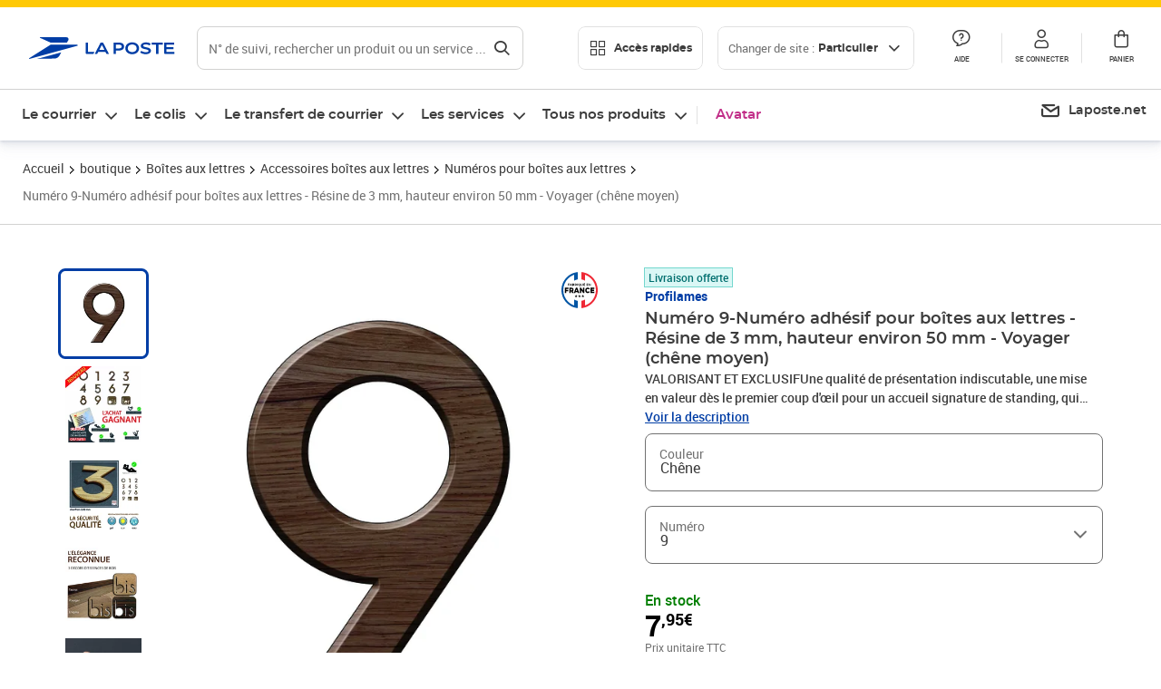

--- FILE ---
content_type: text/html; charset=utf-8
request_url: https://www.laposte.fr/boutique/numero-9-numero-adhesif-pour-boites-aux-lettres-resine-de-3-mm-hauteur-environ-50-mm-voyager-chene-moyen/p/mp-600002248
body_size: 53828
content:
<!doctype html>
<html data-n-head-ssr lang="fr" data-n-head="%7B%22lang%22:%7B%22ssr%22:%22fr%22%7D%7D">
  <head >
    <meta data-n-head="ssr" charset="utf-8"><meta data-n-head="ssr" name="viewport" content="width=device-width, initial-scale=1"><meta data-n-head="ssr" charset="utf-8"><meta data-n-head="ssr" data-hid="og:site_name" property="og:site_name" content="La Poste"><meta data-n-head="ssr" data-hid="og:title" property="og:title" content="Numéro 9-Numéro adhésif pour boîtes aux lettres - Résine de 3 mm, hauteur environ 50 mm - Voyager (chêne moyen) - La Poste"><meta data-n-head="ssr" data-hid="description" name="description" content="VALORISANT ET EXCLUSIFUne qualité de présentation indiscutable, une mise en valeur dès le premier coup d&#x27;œil pour un accueil signature de standing, qui valorisera votre demeure aux yeux de tous.PERFORMANT ET ROBUSTEGrâce à sa composition 100% résine, le numéro résistera aux attaques du"><meta data-n-head="ssr" data-hid="og:description" property="og:description" content="VALORISANT ET EXCLUSIFUne qualité de présentation indiscutable, une mise en valeur dès le premier coup d&#x27;œil pour un accueil signature de standing, qui valorisera votre demeure aux yeux de tous.PERFORMANT ET ROBUSTEGrâce à sa composition 100% résine, le numéro résistera aux attaques du"><meta data-n-head="ssr" data-hid="og:type" property="og:type" content="website"><meta data-n-head="ssr" data-hid="og:url" property="og:url" content="https://www.laposte.fr/boutique/numero-9-numero-adhesif-pour-boites-aux-lettres-resine-de-3-mm-hauteur-environ-50-mm-voyager-chene-moyen/p/mp-600002248"><meta data-n-head="ssr" data-hid="og:image" property="og:image" content="https://www.laposte.fr/ecom/occ/ecommerce/medias/sys_master/productsmedias/hc8/h45/28985425461278/1200Wx1200H_mp-600002248_media/mp-600002248_media.jpg"><title>Numéro 9-Numéro adhésif pour boîtes aux lettres - Résine de 3 mm, hauteur environ 50 mm - Voyager (chêne moyen) - La Poste</title><script type="text/javascript" src="/ruxitagentjs_ICA7NVfhqrux_10327251022105625.js" data-dtconfig="rid=RID_-862237453|rpid=475893666|domain=laposte.fr|reportUrl=/rb_369fb591-0e3f-448f-8fd8-6b584dd807ff|app=54939d3ad3c86a3c|owasp=1|featureHash=ICA7NVfhqrux|xb=googleapis^bs.com^pstonly^bs.com^pbat^bs.bing^prealytics^bs.io^pgoogleadservices^bs.com^pfacebook^bs.com^pad^bs.doubleclick^bs.net^pgoogle^bs.com^pabtasty^bs.com|rdnt=1|uxrgce=1|cuc=s0stmckq|mdl=mdcc7=20|mel=100000|expw=1|md=mdcc1=bdocument.referrer,mdcc2=bnavigator.userAgent,mdcc3=dutm_source,mdcc4=dutm_medium,mdcc5=dutm_campaign,mdcc6=bproperties.user_logged,mdcc7=adiv[class*^e^dqNotification^dq],mdcc8=dq,mdcc9=bproperties.parcours,mdcc10=btc_vars.page_name,mdcc11=ah1.search__title span,mdcc12=a[data-test-id^e^dqproduct-detail-title^dq],mdcc13=btc_vars.si_cart_tax_free,mdcc14=btc_vars.si_cart_tax_included,mdcc15=adiv.tileGroup.payment__tile.tileGroup--horizontal.tileGroup--large--horizontal.tileGroup--default ^rb div.tile--wrapper.tile--checked ^rb div ^rb div ^rb div ^rb p,mdcc16=ap[class*^e^dqalertBloc^dq],mdcc17=btc_vars.user_id,mdcc18=bproperties.si_cart_products,mdcc19=btc_vars.si_order_id,mdcc20=btc_vars.si_cart_id,mdcc21=btc_vars.si_cart_quantity,mdcc22=a#nec-abtasty-notification-container,mdcc23=btc_vars.chapitre1,mdcc24=btc_vars.chapitre2,mdcc25=btc_vars.page_name,mdcc26=bproperties.site_level2,mdcc27=btc_vars.chapter1,mdcc28=btc_vars.new_page_name,mdcc29=btc_vars.is_pro,mdcc30=btc_vars.full_page_name|lastModification=1768403698379|mdp=mdcc14,mdcc18,mdcc19|tp=500,50,0|srbbv=2|agentUri=/ruxitagentjs_ICA7NVfhqrux_10327251022105625.js"></script><link data-n-head="ssr" rel="icon" type="image/x-icon" href="/ecom/favicon.ico"><link data-n-head="ssr" href="/ecom/_nuxt/node_modules/@lpel/phoenix-front-libraries-solaris/dist/fonts/Montserrat-Bold.3315de59.woff2" rel="preload" as="font" type="font/woff2" crossorigin="true"><link data-n-head="ssr" href="/ecom/_nuxt/node_modules/@lpel/phoenix-front-libraries-solaris/dist/fonts/Montserrat-Light.6f9be861.woff2" rel="preload" as="font" type="font/woff2" crossorigin="true"><link data-n-head="ssr" href="/ecom/_nuxt/node_modules/@lpel/phoenix-front-libraries-solaris/dist/fonts/Montserrat-Medium.618bb800.woff2" rel="preload" as="font" type="font/woff2" crossorigin="true"><link data-n-head="ssr" href="/ecom/_nuxt/node_modules/@lpel/phoenix-front-libraries-solaris/dist/fonts/Montserrat-Regular.96275b32.woff2" rel="preload" as="font" type="font/woff2" crossorigin="true"><link data-n-head="ssr" href="/ecom/_nuxt/node_modules/@lpel/phoenix-front-libraries-solaris/dist/fonts/Montserrat-Semi-Bold.de1701b1.woff2" rel="preload" as="font" type="font/woff2" crossorigin="true"><link data-n-head="ssr" data-hid="canonical" rel="canonical" href="https://www.laposte.fr/boutique/numero-9-numero-adhesif-pour-boites-aux-lettres-resine-de-3-mm-hauteur-environ-50-mm-voyager-chene-moyen/p/mp-600002248"><script data-n-head="ssr">window.tc_vars = []</script><script data-n-head="ssr" type="application/ld+json">{"@context":"https://schema.org","@type":"Product","name":"Numéro 9-Numéro adhésif pour boîtes aux lettres - Résine de 3 mm, hauteur environ 50 mm - Voyager (chêne moyen)","description":"VALORISANT ET EXCLUSIF Une qualité de présentation indiscutable, une mise en valeur dès le premier coup d'œil pour un accueil signature de standing, qui valorisera votre demeure aux yeux de tous.  PERFORMANT ET ROBUSTE Grâce à sa composition 100% résine, le numéro résistera aux attaques du temps et de la météo. Reconnue et appréciée pour ses qualités, cette résine laminée vous apportera une installation pérenne et sûre.  RESPECTUEUX  ET RAFFINE Résine extérieure stratifiée, épaisseur 3 mm, hauteur environ 50 mm . Le numéro est doté d'un double face adhésif du secteur industriel.  Nos matériaux bénéficient des plus hauts labels français et européens.\n","sku":"mp-600002248","image":["https://www.laposte.fr/ecom/occ/ecommerce/medias/sys_master/productsmedias/hc8/h45/28985425461278/1200Wx1200H_mp-600002248_media/mp-600002248_media.jpg","https://www.laposte.fr/ecom/occ/ecommerce/medias/sys_master/productsmedias/hc8/h45/28985425461278/1200Wx1200H_mp-600002248_media/mp-600002248_media.jpg","https://www.laposte.fr/ecom/occ/ecommerce/medias/sys_master/productsmedias/h95/hcc/10150115016734/mp-600002248_media1/mp-600002248_media1.jpg_1200Wx1200H","https://www.laposte.fr/ecom/occ/ecommerce/medias/sys_master/productsmedias/h69/h1d/15186735693854/1200Wx1200H_mp-600002248_media2/mp-600002248_media2.jpg","https://www.laposte.fr/ecom/occ/ecommerce/medias/sys_master/productsmedias/hdd/hd5/10150110298142/mp-600002248_media3/mp-600002248_media3.jpg_1200Wx1200H","https://www.laposte.fr/ecom/occ/ecommerce/medias/sys_master/productsmedias/h8f/h8b/10150097715230/mp-600002248_media4/mp-600002248_media4.jpg_1200Wx1200H","https://www.laposte.fr/ecom/occ/ecommerce/medias/sys_master/productsmedias/h10/hc5/10150102630430/mp-600002248_media5/mp-600002248_media5.jpg_1200Wx1200H","https://www.laposte.fr/ecom/occ/ecommerce/medias/sys_master/productsmedias/ha9/h8c/10150090637342/mp-600002248_media6/mp-600002248_media6.jpg_1200Wx1200H","https://www.laposte.fr/ecom/occ/ecommerce/medias/sys_master/productsmedias/h6c/hc1/15186733301790/1200Wx1200H_mp-600002248_media7/mp-600002248_media7.jpg","https://www.laposte.fr/ecom/occ/ecommerce/medias/sys_master/productsmedias/hed/hfd/10150083756062/mp-600002248_media8/mp-600002248_media8.jpg_1200Wx1200H"],"brand":{"@type":"Brand","name":"Profilames"},"offers":{"@type":"Offer","priceCurrency":"EUR","price":"7.95","seller":{"@type":"Organization","name":"PROFILAMES"},"availability":"https://schema.org/InStock","itemCondition":"https://schema.org/NewCondition"},"aggregateRating":{"@type":"aggregateRating","ratingValue":4.91,"ratingCount":22},"gtin13":"3770024797244"}</script><link rel="stylesheet" href="/ecom/_nuxt/css/da75bd6.css"><link rel="stylesheet" href="/ecom/_nuxt/css/60f2aa1.css"><link rel="stylesheet" href="/ecom/_nuxt/css/86e357d.css"><link rel="stylesheet" href="/ecom/_nuxt/css/f3af2ce.css"><link rel="stylesheet" href="/ecom/_nuxt/css/20dcb8a.css"><link rel="stylesheet" href="/ecom/_nuxt/css/306672d.css"><link rel="stylesheet" href="/ecom/_nuxt/css/0b3682a.css"><link rel="stylesheet" href="/ecom/_nuxt/css/59c00ba.css"><link rel="stylesheet" href="/ecom/_nuxt/css/268ee08.css"><link rel="stylesheet" href="/ecom/_nuxt/css/1350d82.css">
  </head>
  <body >
    <div data-server-rendered="true" id="__nuxt"><!----><div id="__layout"><div><div class="notifications notifications--toast notifications--top-center" data-v-6fa5a924 data-v-52b26608></div> <div class="page"><div new-logo="true" data-fetch-key="data-v-1f6615fa:0" class="full pdp" data-v-0744e858 data-v-1f6615fa><a href="#main" target="_self" class="button full__skipLink visually-hidden-focusable button__mobile--small button__tablet--small button__desktop--small button--primary button--supernova" data-v-e0e8d712 data-v-0744e858><span class="button__wrapper" data-v-e0e8d712><!----><span class="button__label" data-v-e0e8d712> Aller au contenu de la page </span><span class="anim" data-v-e0e8d712></span><!----></span></a><div class="full__headerWrapper" data-v-0744e858><div class="header__wrap full__header" data-v-062470ac data-v-0744e858><div class="header__stick" data-v-062470ac><header role="banner" class="header" data-v-062470ac><div class="header__base headerFull" data-v-194ceb56 data-v-0744e858><button type="button" aria-label="Ouvrir le menu" class="burger header__burger--new headerFull__burger" data-v-3411d4c2 data-v-194ceb56><i class="icon icon--settings-burger-menu icon--regular icon--default" data-v-1028a809 data-v-3411d4c2><span class="visually-hidden" data-v-1028a809></span></i></button><div class="headerFull__logo" data-v-194ceb56><picture tabindex="0" role="'button'" class="logo logo--clickable logo--responsive logo--horizontal logo--medium header__logo--new" data-v-674dfebc data-v-194ceb56><!----><img src="[data-uri]" alt="Retour à l'accueil - La Poste" width="161" height="24" class="logo__image logo__image--horizontal logo__image--part" data-v-674dfebc></picture><!----></div><div class="header__content--new headerFull__content" data-v-194ceb56><div class="component component-SearchBox" data-v-194ceb56><div class="searchbox" data-v-e5dfda5c><button class="button searchbox__openBtn button--iconOnly button__mobile--small button__tablet--small button__desktop--small button--ghost button--darkgrey" data-v-e0e8d712 data-v-e5dfda5c><span class="button__wrapper" data-v-e0e8d712><i class="button__icon icon icon--search-loupe icon--regular icon--small" data-v-1028a809 data-v-e0e8d712><span class="visually-hidden" data-v-1028a809></span></i><span class="visually-hidden" data-v-e0e8d712>Rechercher</span><span class="anim" data-v-e0e8d712></span><!----></span></button><!----><div class="searchbox__wrapper" data-v-e5dfda5c><form class="searchboxInput" data-v-1cb9298c data-v-e5dfda5c><button type="button" class="searchboxInput__backBtn" data-v-1cb9298c><i class="icon icon--arrow-large-left icon--regular icon--default" data-v-1028a809 data-v-1cb9298c><span class="visually-hidden" data-v-1028a809></span></i></button><div class="searchboxInput__field" data-v-1cb9298c><div class="tooltip searchboxInput__tooltip" style="display:block;--tooltip-offset:8px;" data-v-6d7ab29d data-v-1cb9298c><div class="tooltip__trigger tooltip__trigger-- tooltip__trigger-- undefined" data-v-6d7ab29d><i class="searchboxInput__icon icon icon--search-loupe icon--regular icon--default" data-v-1028a809 data-v-1cb9298c><span class="visually-hidden" data-v-1028a809></span></i><label for="search" class="visually-hidden" data-v-6d7ab29d data-v-1cb9298c>Recherche</label><input id="search" name="search" type="text" autocomplete="off" placeholder="N° de suivi, rechercher un produit ou un service ...." value="" class="searchboxInput__input" data-v-6d7ab29d data-v-1cb9298c></div><div role="tooltip" class="tooltip__popper tooltip__popper--top tooltip__popper--default" style="display:block;top:inherit;right:inherit;bottom:calc(100% + 12px);left:50%;" data-v-6d7ab29d><i class="tooltip__arrow tooltip__arrow--top" style="--arrow-border-width:8px;" data-v-6d7ab29d></i> Merci de compléter pour lancer la recherche </div></div></div><div class="searchboxInput__actions" data-v-1cb9298c><div class="tooltip" style="display:inline-flex;--tooltip-offset:8px;" data-v-6d7ab29d data-v-1cb9298c><div class="tooltip__trigger tooltip__trigger--hover tooltip__trigger-- undefined" data-v-6d7ab29d><button type="button" class="searchboxInput__clear" data-v-6d7ab29d data-v-1cb9298c><i class="icon icon--action-close icon--regular icon--small" data-v-1028a809 data-v-1cb9298c><span class="visually-hidden" data-v-1028a809></span></i></button></div><div role="tooltip" class="tooltip__popper tooltip__popper--top tooltip__popper--default" style="display:block;top:inherit;right:inherit;bottom:calc(100% + 12px);left:50%;" data-v-6d7ab29d><i class="tooltip__arrow tooltip__arrow--top" style="--arrow-border-width:8px;" data-v-6d7ab29d></i> Effacer </div></div><span class="searchboxInput__separator" data-v-1cb9298c></span><div class="tooltip" style="display:inline-flex;--tooltip-offset:8px;" data-v-6d7ab29d data-v-1cb9298c><div class="tooltip__trigger tooltip__trigger--hover tooltip__trigger-- undefined" data-v-6d7ab29d><button class="button searchboxInput__search button--iconOnly button--noPadding button__mobile--small button__tablet--small button__desktop--small button--ghost button--darkgrey" data-v-e0e8d712 data-v-1cb9298c><span class="button__wrapper" data-v-e0e8d712><i class="button__icon icon icon--search-loupe icon--regular icon--small" data-v-1028a809 data-v-e0e8d712><span class="visually-hidden" data-v-1028a809></span></i><span class="visually-hidden" data-v-e0e8d712>Rechercher</span><span class="anim" data-v-e0e8d712></span><!----></span></button></div><div role="tooltip" class="tooltip__popper tooltip__popper--top tooltip__popper--default" style="display:block;top:inherit;right:inherit;bottom:calc(100% + 12px);left:50%;" data-v-6d7ab29d><i class="tooltip__arrow tooltip__arrow--top" style="--arrow-border-width:8px;" data-v-6d7ab29d></i> Rechercher </div></div></div></form><div class="searchbox__content" data-v-e5dfda5c><div class="searchbox__content-wrapper" data-v-e5dfda5c><!----></div></div></div></div></div><div class="component component-accesRapidesBanners" data-v-194ceb56><div class="quick header__quick" data-v-22e19230><button title="Accès rapides" class="button button__mobile--regular button__tablet--regular button__desktop--regular button--secondary button--darkgrey quick__button" data-v-e0e8d712 data-v-22e19230><span class="button__wrapper" data-v-e0e8d712><!----><span class="button__label" data-v-e0e8d712><i class="quick__icon icon icon--editing-display-grid-big icon--light icon--default" data-v-1028a809 data-v-22e19230><span class="visually-hidden" data-v-1028a809></span></i> Accès rapides </span><span class="anim" data-v-e0e8d712></span><!----></span></button><!----></div></div><div class="accessLinksBlock accessLinksBlock--header" data-v-708f3b3b data-v-194ceb56><button class="button button__mobile--regular button__tablet--regular button__desktop--regular button--ghost button--darkgrey accessLinksBlock__button" data-v-e0e8d712 data-v-708f3b3b><span class="button__wrapper" data-v-e0e8d712><!----><span class="button__label" data-v-e0e8d712> Changer de site : <span class="accessLinksBlock__type" data-v-e0e8d712 data-v-708f3b3b>Particulier</span><i class="accessLinksBlock__arrow icon icon--arrow-bottom icon--regular icon--small" data-v-1028a809 data-v-708f3b3b><span class="visually-hidden" data-v-1028a809></span></i></span><span class="anim" data-v-e0e8d712></span><!----></span></button><!----><!----><!----></div><!----></div><div class="headerFull__actions" data-v-194ceb56><a href="https://aide.laposte.fr" id="header-help-part" class="headerFull__button headerButton" data-v-5f100cb7 data-v-194ceb56><i class="headerButton__icon icon icon--action-help icon--light icon--default" data-v-1028a809 data-v-5f100cb7><span class="visually-hidden" data-v-1028a809></span></i><span class="headerButton__line" data-v-5f100cb7> Aide </span><!----></a><span aria-pressed="true" role="button" tabindex="0" class="headerFull__button headerButton" data-v-5f100cb7 data-v-194ceb56><i class="headerButton__icon icon icon--editing-profile icon--light icon--default" data-v-1028a809 data-v-5f100cb7><span class="visually-hidden" data-v-1028a809></span></i><span class="headerButton__line" data-v-5f100cb7> Se connecter </span><!----></span><span aria-pressed="true" role="button" tabindex="0" id="header-cart-button" class="headerFull__button headerButton" data-v-5f100cb7 data-v-7b5364ee data-v-194ceb56><span data-v-5f100cb7 data-v-7b5364ee><div class="loader headerCardButton__loader loader--vsmp" data-v-b1bce3a2 data-v-7b5364ee><svg viewBox="0 0 50 50" class="loader__circular" data-v-b1bce3a2><path d="M25,5A20.14,20.14,0,0,1,45,22.88a2.51,2.51,0,0,0,2.49,2.26h0A2.52,2.52,0,0,0,50,22.33a25.14,25.14,0,0,0-50,0,2.52,2.52,0,0,0,2.5,2.81h0A2.51,2.51,0,0,0,5,22.88,20.14,20.14,0,0,1,25,5Z" class="loader__path" data-v-b1bce3a2><animateTransform attributeName="transform" type="rotate" from="0 25 25" to="360 25 25" dur="0.7s" repeatCount="indefinite" data-v-b1bce3a2></animateTransform></path></svg></div></span><span class="headerCardButton__cartQty" style="display:none;" data-v-5f100cb7 data-v-7b5364ee> 0 </span><i class="headerButton__icon icon icon--cart-simple icon--light icon--default" data-v-1028a809 data-v-5f100cb7><span class="visually-hidden" data-v-1028a809></span></i><span class="headerButton__line" data-v-5f100cb7> Panier </span><!----></span><!----></div></div></header></div></div><nav aria-label="Menu de navigation" role="navigation" class="navbar" data-v-bfdf1a5e data-v-bfdf1a5e data-v-0744e858><!----><div class="navbar__body" data-v-bfdf1a5e><div class="accessLinksBlock accessLinksBlock--navbar" data-v-708f3b3b data-v-bfdf1a5e><button class="button button__mobile--regular button__tablet--regular button__desktop--regular button--ghost button--darkgrey accessLinksBlock__button" data-v-e0e8d712 data-v-708f3b3b><span class="button__wrapper" data-v-e0e8d712><!----><span class="button__label" data-v-e0e8d712> Changer de site : <span class="accessLinksBlock__type" data-v-e0e8d712 data-v-708f3b3b>Particulier</span><i class="accessLinksBlock__arrow icon icon--arrow-bottom icon--regular icon--small" data-v-1028a809 data-v-708f3b3b><span class="visually-hidden" data-v-1028a809></span></i></span><span class="anim" data-v-e0e8d712></span><!----></span></button><!----><div style="display:none;" data-v-708f3b3b data-v-708f3b3b><div class="accessLinksBlock__list" data-v-c79be128 data-v-708f3b3b><ul class="accessLinks accessLinks--full" data-v-c79be128><li data-v-c79be128><button class="accessLinks__item accessLinks__item--part accessLinks__item--active" data-v-c79be128><div class="accessLinks__picture accessLinks__picture--new" data-v-c79be128><!----><picture tabindex="0" role="link" class="logo logo--clickable logo--horizontal logo--xxsmall accessLinks__logo--new accessLinks__logo--part" data-v-674dfebc data-v-c79be128><!----><img src="[data-uri]" alt="La Poste" width="81" height="12" class="logo__image logo__image--horizontal logo__image--part" data-v-674dfebc></picture></div><div class="accessLinks__title" data-v-c79be128>Particulier</div><span class="accessLinks__check" data-v-c79be128><i class="icon icon--action-check icon--regular icon--default" data-v-1028a809 data-v-c79be128><span class="visually-hidden" data-v-1028a809></span></i></span></button></li><li data-v-c79be128><button class="accessLinks__item accessLinks__item--pro" data-v-c79be128><div class="accessLinks__picture accessLinks__picture--new" data-v-c79be128><!----><picture tabindex="0" role="link" class="logo logo--clickable logo--horizontal logo--xxsmall accessLinks__logo--new accessLinks__logo--pro" data-v-674dfebc data-v-c79be128><!----><img src="[data-uri]" alt="La Poste Pro" width="66" height="12" class="logo__image logo__image--horizontal logo__image--pro" data-v-674dfebc></picture></div><div class="accessLinks__title" data-v-c79be128>Professionnel</div><span class="accessLinks__check" data-v-c79be128><!----></span></button></li><li data-v-c79be128><button class="accessLinks__item accessLinks__item--business" data-v-c79be128><div class="accessLinks__picture accessLinks__picture--new" data-v-c79be128><!----><picture tabindex="0" role="link" class="logo logo--clickable logo--horizontal logo--xxsmall accessLinks__logo--new accessLinks__logo--business" data-v-674dfebc data-v-c79be128><!----><img src="[data-uri]" alt="La Poste Solution Business" width="56" height="12" class="logo__image logo__image--horizontal logo__image--business" data-v-674dfebc></picture></div><div class="accessLinks__title" data-v-c79be128>Entreprises&nbsp;et collectivités</div><span class="accessLinks__check" data-v-c79be128><!----></span></button></li><li data-v-c79be128><button class="accessLinks__item accessLinks__item--pro" data-v-c79be128><div class="accessLinks__picture accessLinks__picture--new" data-v-c79be128><!----><picture tabindex="0" role="link" class="logo logo--clickable logo--horizontal logo--xxsmall accessLinks__logo--new accessLinks__logo--pro" data-v-674dfebc data-v-c79be128><!----><img src="[data-uri]" alt="La Poste Pro" width="66" height="12" class="logo__image logo__image--horizontal logo__image--pro" data-v-674dfebc></picture></div><div class="accessLinks__title" data-v-c79be128>Buralistes</div><span class="accessLinks__check" data-v-c79be128><!----></span></button></li></ul></div></div><!----></div><!----><div class="component component-mobileAccesRapidesBanners"><div class="quickaccess quickaccess--open" data-v-3cd4e6dd><button class="quickaccess__title" data-v-3cd4e6dd> Accès rapides <i class="quickaccess__arrow icon icon--arrow-bottom icon--regular icon--small" data-v-1028a809 data-v-3cd4e6dd><span class="visually-hidden" data-v-1028a809></span></i></button><div class="quickaccess__content" data-v-3cd4e6dd><nav class="quick-access quickaccess__list" data-v-61143e7a data-v-3cd4e6dd><ul class="quick__list" data-v-61143e7a><li class="quick__item" data-v-61143e7a><!----><div class="quick__picture" data-v-61143e7a><picture class="quick__image" data-v-314b3fed data-v-61143e7a><img width="56" height="56" alt="" data-src="/ecom/occ/smartedit/medias/sys_master/images/h83/h80/14855023427614/icon_D_suivre-envoi/icon-D-suivre-envoi.svg" fetchpriority="low" class="lazyload lp-picture__full-width" data-v-314b3fed></picture></div><a href="https://www.laposte.fr/outils/suivre-vos-envois" class="quick__title" data-v-61143e7a> Suivre un colis ou un courrier </a></li><li class="quick__item" data-v-61143e7a><!----><div class="quick__picture" data-v-61143e7a><picture class="quick__image" data-v-314b3fed data-v-61143e7a><img width="56" height="56" alt="" data-src="/ecom/occ/smartedit/medias/sys_master/images/h99/h32/13028388470814/icon_D_localisateur/icon-D-localisateur.svg" fetchpriority="low" class="lazyload lp-picture__full-width" data-v-314b3fed></picture></div><a href="https://localiser.laposte.fr/" class="quick__title" data-v-61143e7a> Localiser La Poste </a></li><li class="quick__item" data-v-61143e7a><!----><div class="quick__picture" data-v-61143e7a><picture class="quick__image" data-v-314b3fed data-v-61143e7a><img width="56" height="56" alt="" data-src="/ecom/occ/smartedit/medias/sys_master/images/h9f/h73/13071716974622/icon_D_grille-tarifs/icon-D-grille-tarifs.svg" fetchpriority="low" class="lazyload lp-picture__full-width" data-v-314b3fed></picture></div><a href="https://www.laposte.fr/tarifs-postaux" class="quick__title" data-v-61143e7a> Consulter les tarifs </a></li><li class="quick__item" data-v-61143e7a><!----><div class="quick__picture" data-v-61143e7a><picture class="quick__image" data-v-314b3fed data-v-61143e7a><img width="56" height="56" alt=" " data-src="/ecom/occ/smartedit/medias/sys_master/images/h78/hde/13028381163550/icon_D_timbre/icon-D-timbre.svg" fetchpriority="low" class="lazyload lp-picture__full-width" data-v-314b3fed></picture></div><a href="https://www.laposte.fr/pp/c/timbres" class="quick__title" data-v-61143e7a> Acheter des timbres </a></li><li class="quick__item" data-v-61143e7a><!----><div class="quick__picture" data-v-61143e7a><picture class="quick__image" data-v-314b3fed data-v-61143e7a><img width="56" height="56" alt="" data-src="/ecom/occ/smartedit/medias/sys_master/images/hd2/h3c/13028388175902/icon_D_courrier-en-ligne/icon-D-courrier-en-ligne.svg" fetchpriority="low" class="lazyload lp-picture__full-width" data-v-314b3fed></picture></div><a href="https://www.laposte.fr/lettre-recommandee-en-ligne" class="quick__title" data-v-61143e7a> Envoyer un recommandé en ligne </a></li><li class="quick__item" data-v-61143e7a><!----><div class="quick__picture" data-v-61143e7a><picture class="quick__image" data-v-314b3fed data-v-61143e7a><img width="56" height="56" alt="" data-src="/ecom/occ/smartedit/medias/sys_master/images/hcf/hd6/14684476080158/icon_D_colissimo/icon-D-colissimo.svg" fetchpriority="low" class="lazyload lp-picture__full-width" data-v-314b3fed></picture></div><a href="https://www.laposte.fr/colissimo-en-ligne" class="quick__title" data-v-61143e7a> Envoyer un colis </a></li><li class="quick__item" data-v-61143e7a><!----><div class="quick__picture" data-v-61143e7a><picture class="quick__image" data-v-314b3fed data-v-61143e7a><img width="56" height="56" alt="" data-src="/ecom/occ/smartedit/medias/sys_master/images/hbc/h3a/13028389584926/icon_D_douanes/icon-D-douanes.svg" fetchpriority="low" class="lazyload lp-picture__full-width" data-v-314b3fed></picture></div><a href="https://www.laposte.fr/frais-droits-douane" class="quick__title" data-v-61143e7a> Payer les droits de douane </a></li><li class="quick__item" data-v-61143e7a><!----><div class="quick__picture" data-v-61143e7a><picture class="quick__image" data-v-314b3fed data-v-61143e7a><img width="56" height="56" alt="" data-src="/ecom/occ/smartedit/medias/sys_master/images/h70/hc5/13071717269534/icon_D_reex/icon-D-reex.svg" fetchpriority="low" class="lazyload lp-picture__full-width" data-v-314b3fed></picture></div><a href="/demenagement-absence" class="quick__title" data-v-61143e7a> Transférer son courrier </a></li><li class="quick__item" data-v-61143e7a><!----><div class="quick__picture" data-v-61143e7a><picture class="quick__image" data-v-314b3fed data-v-61143e7a><img width="56" height="56" alt="" data-src="/ecom/occ/smartedit/medias/sys_master/images/hb3/he3/14855022608414/icon_D_services-plus/icon-D-services-plus.svg" fetchpriority="low" class="lazyload lp-picture__full-width" data-v-314b3fed></picture></div><a href="/activation-de-services" class="quick__title" data-v-61143e7a> Activer mes Services Plus </a></li></ul><!----></nav></div></div></div><div class="component component-menuNavigationComponent"><nav role="navigation" aria-label="Navigation principale" data-v-d2aa8b20><ul class="mainMenu" data-v-d2aa8b20><li class="mainMenu__item" data-v-d2aa8b20><button id="nav-0" aria-controls="nav-p-0" aria-expanded="false" data-v-d2aa8b20> Le courrier </button><div id="nav-p-0" aria-labelledby="nav-0" class="mp" data-v-d2aa8b20><!----><!----></div></li><li class="mainMenu__item" data-v-d2aa8b20><button id="nav-1" aria-controls="nav-p-1" aria-expanded="false" data-v-d2aa8b20> Le colis </button><div id="nav-p-1" aria-labelledby="nav-1" class="mp" data-v-d2aa8b20><!----><!----></div></li><li class="mainMenu__item" data-v-d2aa8b20><button id="nav-2" aria-controls="nav-p-2" aria-expanded="false" data-v-d2aa8b20> Le transfert de courrier </button><div id="nav-p-2" aria-labelledby="nav-2" class="mp" data-v-d2aa8b20><!----><!----></div></li><li class="mainMenu__item" data-v-d2aa8b20><button id="nav-3" aria-controls="nav-p-3" aria-expanded="false" data-v-d2aa8b20> Les services </button><div id="nav-p-3" aria-labelledby="nav-3" class="mp" data-v-d2aa8b20><!----><!----></div></li><li class="mainMenu__item" data-v-d2aa8b20><button id="nav-4" aria-controls="nav-p-4" aria-expanded="false" data-v-d2aa8b20> Tous nos produits </button><div id="nav-p-4" aria-labelledby="nav-4" class="mp" data-v-d2aa8b20><!----><!----></div></li><li class="mainMenu__item mainMenu__item--event" data-v-d2aa8b20><a href="/pp/c/avatar" style="color:#c12e88;" data-v-d2aa8b20> Avatar </a></li></ul></nav></div><div class="component component-menuDirectLinksComponent"><ul role="menu" class="directLinks" data-v-ffaf0510><li role="menuitem" class="directLinks__item" data-v-ffaf0510><a href="https://laposte.net/accueil" class="directLinks__link" data-v-ffaf0510><i class="directLinks__icon icon icon--brands-lapostenet icon--regular icon--default" data-v-1028a809 data-v-ffaf0510><span class="visually-hidden" data-v-1028a809></span></i><span class="directLinks__label" data-v-ffaf0510>Laposte.net</span><i class="directLinks__arrow icon icon--arrow-external-link icon--regular icon--small" data-v-1028a809 data-v-ffaf0510><span class="visually-hidden" data-v-1028a809></span></i></a></li></ul></div></div></nav></div><div class="full__afterHeader" data-v-0744e858></div><div class="full__beforeBreadcrumb" data-v-0744e858></div><div class="full__breadcrumb" data-v-0744e858><div data-v-1f6615fa><nav aria-label="Fil d'ariane" class="breadcrumb" data-v-75eb1b95><ol class="breadcrumb__list" data-v-75eb1b95><li class="breadcrumb__item" data-v-75eb1b95><a href="/" class="breadcrumb__item__label" data-v-75eb1b95> Accueil </a></li><li class="breadcrumb__item" data-v-75eb1b95><a href="/boutique" class="breadcrumb__item__label" data-v-75eb1b95> boutique </a></li><li class="breadcrumb__item" data-v-75eb1b95><a href="/boutique/c/boitesauxlettres" class="breadcrumb__item__label" data-v-75eb1b95> Boîtes aux lettres </a></li><li class="breadcrumb__item" data-v-75eb1b95><a href="/boutique/c/accessoiresboitesauxlettres" class="breadcrumb__item__label" data-v-75eb1b95> Accessoires boîtes aux lettres </a></li><li class="breadcrumb__item" data-v-75eb1b95><a href="/boutique/c/numerospourboitesauxlettres" class="breadcrumb__item__label" data-v-75eb1b95> Numéros pour boîtes aux lettres </a></li><li class="breadcrumb__item" data-v-75eb1b95><a href="/boutique/numero-9-numero-adhesif-pour-boites-aux-lettres-resine-de-3-mm-hauteur-environ-50-mm-voyager-chene-moyen/p/mp-600002248" aria-current="page" class="breadcrumb__item__label" data-v-75eb1b95> Numéro 9-Numéro adhésif pour boîtes aux lettres - Résine de 3 mm, hauteur environ 50 mm - Voyager (chêne moyen) </a></li></ol></nav> <script type="application/ld+json">{
  "@context": "https://schema.org",
  "@type": "BreadcrumbList",
  "itemListElement": [
    {
      "@type": "ListItem",
      "position": 1,
      "item": {
        "@id": "https://www.laposte.fr/",
        "name": "Accueil"
      }
    },
    {
      "@type": "ListItem",
      "position": 2,
      "item": {
        "@id": "https://www.laposte.fr/boutique",
        "name": "boutique"
      }
    },
    {
      "@type": "ListItem",
      "position": 3,
      "item": {
        "@id": "https://www.laposte.fr/boutique/c/boitesauxlettres",
        "name": "Boîtes aux lettres"
      }
    },
    {
      "@type": "ListItem",
      "position": 4,
      "item": {
        "@id": "https://www.laposte.fr/boutique/c/accessoiresboitesauxlettres",
        "name": "Accessoires boîtes aux lettres"
      }
    },
    {
      "@type": "ListItem",
      "position": 5,
      "item": {
        "@id": "https://www.laposte.fr/boutique/c/numerospourboitesauxlettres",
        "name": "Numéros pour boîtes aux lettres"
      }
    },
    {
      "@type": "ListItem",
      "position": 6,
      "item": {
        "@id": "https://www.laposte.fr/boutique/numero-9-numero-adhesif-pour-boites-aux-lettres-resine-de-3-mm-hauteur-environ-50-mm-voyager-chene-moyen/p/mp-600002248",
        "name": "Numéro 9-Numéro adhésif pour boîtes aux lettres - Résine de 3 mm, hauteur environ 50 mm - Voyager (chêne moyen)"
      }
    }
  ]
}</script></div></div><main id="main" role="main" class="full__main" data-v-0744e858><div class="pdp__container" data-v-0744e858 data-v-1f6615fa><!----> <div class="pdp__content" data-v-0744e858 data-v-1f6615fa><!----> <div class="container" data-v-6d0ee6e1 data-v-1f6615fa><div class="pdp__top" data-v-6d0ee6e1 data-v-1f6615fa><div class="pdp__top__medias" data-v-6d0ee6e1 data-v-1f6615fa><div class="pictures pictures--m" data-v-6548f327 data-v-1f6615fa><div data-test-id="Image_Miniatures_test" class="pictures__thumbs" data-v-6548f327><div class="carousel carousel--vertical" data-v-5d32814e data-v-6548f327><div class="carousel__container" style="gap:8px;" data-v-5d32814e><a tabindex="0" class="thumbnail thumbnail--isActive thumbnail--m" data-v-5112cb2e data-v-6548f327><picture aria-hidden="true" class="thumbnail__image" data-v-314b3fed data-v-5112cb2e><source srcset="/ecom/occ/ecommerce/medias/sys_master/productsmedias/hce/h23/28985426444318/150Wx150H-WEBP_mp-600002248_media/mp-600002248_media.jpg" data-v-314b3fed><img width="100" height="100" alt="Numéro 9-Numéro adhésif pour boîtes aux lettres - Résine de 3 mm, hauteur environ 50 mm - Voyager (chêne moyen)" aria-hidden="true" src="/ecom/occ/ecommerce/medias/sys_master/productsmedias/haf/h50/28985425100830/150Wx150H_mp-600002248_media/mp-600002248_media.jpg" fetchpriority="low" class="lp-picture__full-width" data-v-314b3fed></picture></a><a tabindex="0" class="thumbnail thumbnail--m" data-v-5112cb2e data-v-6548f327><picture aria-hidden="true" class="thumbnail__image" data-v-314b3fed data-v-5112cb2e><source srcset="/ecom/occ/ecommerce/medias/sys_master/productsmedias/h18/h0b/10150117179422/mp-600002248_media1/mp-600002248_media1.jpg_150Wx150H-WEBP" data-v-314b3fed><img width="100" height="100" alt="Numéro 9-Numéro adhésif pour boîtes aux lettres - Résine de 3 mm, hauteur environ 50 mm - Voyager (chêne moyen)" aria-hidden="true" src="/ecom/occ/ecommerce/medias/sys_master/productsmedias/hd3/hc9/10150114033694/mp-600002248_media1/mp-600002248_media1.jpg_150Wx150H" fetchpriority="low" class="lp-picture__full-width" data-v-314b3fed></picture></a><a tabindex="0" class="thumbnail thumbnail--m" data-v-5112cb2e data-v-6548f327><picture aria-hidden="true" class="thumbnail__image" data-v-314b3fed data-v-5112cb2e><source srcset="/ecom/occ/ecommerce/medias/sys_master/productsmedias/h81/hdd/15186774032414/150Wx150H-WEBP_mp-600002248_media2/mp-600002248_media2.jpg" data-v-314b3fed><img width="100" height="100" alt="Numéro 9-Numéro adhésif pour boîtes aux lettres - Résine de 3 mm, hauteur environ 50 mm - Voyager (chêne moyen)" aria-hidden="true" src="/ecom/occ/ecommerce/medias/sys_master/productsmedias/h87/hb3/15186733727774/150Wx150H_mp-600002248_media2/mp-600002248_media2.jpg" fetchpriority="low" class="lp-picture__full-width" data-v-314b3fed></picture></a><a tabindex="0" class="thumbnail thumbnail--m" data-v-5112cb2e data-v-6548f327><picture aria-hidden="true" class="thumbnail__image" data-v-314b3fed data-v-5112cb2e><source srcset="/ecom/occ/ecommerce/medias/sys_master/productsmedias/ha5/h5e/10150111674398/mp-600002248_media3/mp-600002248_media3.jpg_150Wx150H-WEBP" data-v-314b3fed><img width="100" height="100" alt="Numéro 9-Numéro adhésif pour boîtes aux lettres - Résine de 3 mm, hauteur environ 50 mm - Voyager (chêne moyen)" aria-hidden="true" src="/ecom/occ/ecommerce/medias/sys_master/productsmedias/h94/h1c/10150109577246/mp-600002248_media3/mp-600002248_media3.jpg_150Wx150H" fetchpriority="low" class="lp-picture__full-width" data-v-314b3fed></picture></a><a tabindex="0" class="thumbnail thumbnail--m" data-v-5112cb2e data-v-6548f327><picture aria-hidden="true" class="thumbnail__image" data-v-314b3fed data-v-5112cb2e><source srcset="/ecom/occ/ecommerce/medias/sys_master/productsmedias/h90/h3e/10150099484702/mp-600002248_media4/mp-600002248_media4.jpg_150Wx150H-WEBP" data-v-314b3fed><img width="100" height="100" alt="Numéro 9-Numéro adhésif pour boîtes aux lettres - Résine de 3 mm, hauteur environ 50 mm - Voyager (chêne moyen)" aria-hidden="true" src="/ecom/occ/ecommerce/medias/sys_master/productsmedias/hed/h9f/10150097125406/mp-600002248_media4/mp-600002248_media4.jpg_150Wx150H" fetchpriority="low" class="lp-picture__full-width" data-v-314b3fed></picture></a><a tabindex="0" class="thumbnail thumbnail--m" data-v-5112cb2e data-v-6548f327><picture aria-hidden="true" class="thumbnail__image" data-v-314b3fed data-v-5112cb2e><source srcset="/ecom/occ/ecommerce/medias/sys_master/productsmedias/h4f/h04/10150104334366/mp-600002248_media5/mp-600002248_media5.jpg_150Wx150H-WEBP" data-v-314b3fed><img width="100" height="100" alt="Numéro 9-Numéro adhésif pour boîtes aux lettres - Résine de 3 mm, hauteur environ 50 mm - Voyager (chêne moyen)" aria-hidden="true" src="/ecom/occ/ecommerce/medias/sys_master/productsmedias/h45/hd1/10150101647390/mp-600002248_media5/mp-600002248_media5.jpg_150Wx150H" fetchpriority="low" class="lp-picture__full-width" data-v-314b3fed></picture></a><a tabindex="0" class="thumbnail thumbnail--m" data-v-5112cb2e data-v-6548f327><picture aria-hidden="true" class="thumbnail__image" data-v-314b3fed data-v-5112cb2e><source srcset="/ecom/occ/ecommerce/medias/sys_master/productsmedias/h67/h9f/10150092668958/mp-600002248_media6/mp-600002248_media6.jpg_150Wx150H-WEBP" data-v-314b3fed><img width="100" height="100" alt="Numéro 9-Numéro adhésif pour boîtes aux lettres - Résine de 3 mm, hauteur environ 50 mm - Voyager (chêne moyen)" aria-hidden="true" src="/ecom/occ/ecommerce/medias/sys_master/productsmedias/hf3/h86/10150089785374/mp-600002248_media6/mp-600002248_media6.jpg_150Wx150H" fetchpriority="low" class="lp-picture__full-width" data-v-314b3fed></picture></a><a tabindex="0" class="thumbnail thumbnail--m" data-v-5112cb2e data-v-6548f327><picture aria-hidden="true" class="thumbnail__image" data-v-314b3fed data-v-5112cb2e><source srcset="/ecom/occ/ecommerce/medias/sys_master/productsmedias/h7f/hae/15186770821150/150Wx150H-WEBP_mp-600002248_media7/mp-600002248_media7.jpg" data-v-314b3fed><img width="100" height="100" alt="Numéro 9-Numéro adhésif pour boîtes aux lettres - Résine de 3 mm, hauteur environ 50 mm - Voyager (chêne moyen)" aria-hidden="true" src="/ecom/occ/ecommerce/medias/sys_master/productsmedias/hd1/h72/15186731597854/150Wx150H_mp-600002248_media7/mp-600002248_media7.jpg" fetchpriority="low" class="lp-picture__full-width" data-v-314b3fed></picture></a><a tabindex="0" class="thumbnail thumbnail--m" data-v-5112cb2e data-v-6548f327><picture aria-hidden="true" class="thumbnail__image" data-v-314b3fed data-v-5112cb2e><source srcset="/ecom/occ/ecommerce/medias/sys_master/productsmedias/h2f/h43/10150085132318/mp-600002248_media8/mp-600002248_media8.jpg_150Wx150H-WEBP" data-v-314b3fed><img width="100" height="100" alt="Numéro 9-Numéro adhésif pour boîtes aux lettres - Résine de 3 mm, hauteur environ 50 mm - Voyager (chêne moyen)" aria-hidden="true" src="/ecom/occ/ecommerce/medias/sys_master/productsmedias/h4e/hed/10150083297310/mp-600002248_media8/mp-600002248_media8.jpg_150Wx150H" fetchpriority="low" class="lp-picture__full-width" data-v-314b3fed></picture></a></div> <button title="Slide précédent" tabindex="-1" class="carousel__control carousel__control--prev" data-v-5d32814e><i class="icon icon--arrow-top icon--regular icon--default" data-v-1028a809 data-v-5d32814e><span class="visually-hidden" data-v-1028a809></span></i></button> <button title="Slide suivant" tabindex="-1" class="carousel__control carousel__control--next" data-v-5d32814e><i class="icon icon--arrow-bottom icon--regular icon--default" data-v-1028a809 data-v-5d32814e><span class="visually-hidden" data-v-1028a809></span></i></button></div></div> <div id="picturesImageContent" class="pictures__imageContent" data-v-6548f327><div class="stickers" data-v-6548f327><div class="productStickers productStickers--size-m" data-v-353f5cca data-v-6548f327><img src="/ecom/_nuxt/img/madeInFrance.794775b.svg" alt="Fabriqué en France" data-v-353f5cca></div></div> <div tabindex="0" role="button" class="zoomimage__image" data-v-6548f327><picture aria-hidden="true" data-v-314b3fed data-v-6548f327><source srcset="/ecom/occ/ecommerce/medias/sys_master/productsmedias/h36/h27/28985426542622/600Wx600H-WEBP_mp-600002248_media/mp-600002248_media.jpg" data-v-314b3fed><img width="544" height="544" alt="Numéro 9-Numéro adhésif pour boîtes aux lettres - Résine de 3 mm, hauteur environ 50 mm - Voyager (chêne moyen)" aria-hidden="true" src="/ecom/occ/ecommerce/medias/sys_master/productsmedias/hfd/h1c/28985426247710/600Wx600H_mp-600002248_media/mp-600002248_media.jpg" fetchpriority="high" class="lp-picture__full-width" data-v-314b3fed></picture></div> <!----> <!----> <div class="pictures__countIcon" data-v-6548f327><span class="pictures__countIcon__count" data-v-6548f327><span class="pictures__countIcon__index" data-v-6548f327>1</span>/9</span> <div class="pictures__pagination" data-v-6548f327><i data-test-id="Pagination_Before_test" class="pictures__pagination__arrow icon icon--arrow-left icon--regular icon--default" data-v-1028a809 data-v-6548f327><span class="visually-hidden" data-v-1028a809></span></i> <i data-test-id="Pagination_After_test" class="pictures__pagination__arrow icon icon--arrow-right icon--regular icon--default" data-v-1028a809 data-v-6548f327><span class="visually-hidden" data-v-1028a809></span></i></div></div></div></div></div> <div class="pdp__top__buybox" data-v-6d0ee6e1 data-v-1f6615fa><div class="buyBox pdp__buybox" data-v-0413828a data-v-1f6615fa><div class="buyBox__sticky" style="top:15px;" data-v-0413828a><div class="buyBox__grid" data-v-0413828a><div class="buyBox__grid__top" data-v-0413828a><div class="badges" data-v-f14dc4d4 data-v-0413828a><span data-test-id="Detail_Badges_test" class="badge badges__item badge--small badge--additional-turquoise badge--square" data-v-31793c9c data-v-f14dc4d4><!---->
    Livraison offerte
  </span></div> <div id="product-detail-title" class="productTitle" data-v-1ec08804 data-v-0413828a><a href="/boutique/marque/marqueprofilames" class="productTitle__brand productTitle__brand--small" data-v-1ec08804>Profilames</a> <h1 data-test-id="product-detail-title" title="Numéro 9-Numéro adhésif pour boîtes aux lettres - Résine de 3 mm, hauteur environ 50 mm - Voyager (chêne moyen)" class="productTitle__text productTitle__text--large" data-v-1ec08804><span class="productTitle__link" data-v-1ec08804>
      Numéro 9-Numéro adhésif pour boîtes aux lettres - Résine de 3 mm, hauteur environ 50 mm - Voyager (chêne moyen)
    </span></h1></div> <div class="buyBox__description" data-v-0413828a><div class="buyBox__description__content" data-v-0413828a>VALORISANT ET EXCLUSIFUne qualité de présentation indiscutable, une mise en valeur dès le premier coup d'œil pour un accueil signature de standing, qui valorisera votre demeure aux yeux de tous.PERFORMANT ET ROBUSTEGrâce à sa composition 100% résine, le numéro résistera aux attaques du temps et de la météo. Reconnue et appréciée pour ses qualités, cette résine laminée vous apportera une installation pérenne et sûre.RESPECTUEUX  ET RAFFINERésine extérieure stratifiée, épaisseur 3 mm, hauteur environ 50 mm . Le numéro est doté d'un double face adhésif du secteur industriel. Nos matériaux bénéficient des plus hauts labels français et européens.</div> <a href="#accordion_aproposDescription" class="buyBox__description__link" data-v-0413828a>
            Voir la description
          </a></div> <div data-v-266ed84f data-v-0413828a><div id="boutique_couleurboutique" inert="inert" class="variation" data-v-4021414a data-v-266ed84f><div class="lp-dropdown__wrapper lp-dropdown__wrapper--medium" data-v-4021414a><!----><div class="lp-dropdown lp-dropdown--label-is-inside" data-v-4021414a><div id="-label" class="lp-dropdown__label lp-dropdown__label--inside" data-v-4021414a> Couleur </div><div role="combobox" aria-haspopup="listbox" tabindex="0" aria-expanded="false" aria-controls="" aria-labelledby="-label" class="lp-dropdown__combobox" data-v-4021414a><span class="lp-dropdown__value" data-v-4021414a>Chêne</span><!----></div><i class="lp-dropdown__arrow icon icon--null icon--regular icon--default" data-v-1028a809 data-v-4021414a><span class="visually-hidden" data-v-1028a809></span></i></div><div id="" role="listbox" aria-labelledby="-label" class="lp-dropdown__listbox" style="max-height:140px;display:none;" data-v-4021414a><!----><div class="lp-dropdown__overflow" data-v-4021414a><ul class="lp-dropdown__group" data-v-4021414a><!----><li id="-option-0" role="option" aria-selected="true" class="lp-dropdown__option lp-dropdown__option--selected" data-v-4021414a><span class="lp-dropdown__color" style="background:#DEB887;" data-v-4021414a></span><!----><!----><!----><!----> Chêne <i class="lp-dropdown__option--checked icon icon--action-check-switch icon--regular icon--default" data-v-1028a809 data-v-4021414a><span class="visually-hidden" data-v-1028a809>option sélectionnée</span></i></li></ul></div></div></div><!----></div><div id="accessoiresboitesauxlettres_numeroaccessoiresboitesauxlettres" class="variation" data-v-4021414a data-v-266ed84f><div class="lp-dropdown__wrapper lp-dropdown__wrapper--medium" data-v-4021414a><!----><div class="lp-dropdown lp-dropdown--label-is-inside" data-v-4021414a><div id="-label" class="lp-dropdown__label lp-dropdown__label--inside" data-v-4021414a> Numéro </div><div role="combobox" aria-haspopup="listbox" tabindex="0" aria-expanded="false" aria-controls="" aria-labelledby="-label" class="lp-dropdown__combobox" data-v-4021414a><span class="lp-dropdown__value" data-v-4021414a>9</span><!----></div><i class="lp-dropdown__arrow icon icon--arrow-bottom icon--regular icon--default" data-v-1028a809 data-v-4021414a><span class="visually-hidden" data-v-1028a809></span></i></div><div id="" role="listbox" aria-labelledby="-label" class="lp-dropdown__listbox" style="max-height:140px;display:none;" data-v-4021414a><!----><div class="lp-dropdown__overflow" data-v-4021414a><ul class="lp-dropdown__group" data-v-4021414a><!----><li id="-option-0" role="option" class="lp-dropdown__option" data-v-4021414a><!----><!----><!----><!----><!----> 0 <!----></li><li id="-option-1" role="option" class="lp-dropdown__option" data-v-4021414a><!----><!----><!----><!----><!----> 1 <!----></li><li id="-option-2" role="option" class="lp-dropdown__option" data-v-4021414a><!----><!----><!----><!----><!----> 2 <!----></li><li id="-option-3" role="option" class="lp-dropdown__option" data-v-4021414a><!----><!----><!----><!----><!----> 3 <!----></li><li id="-option-4" role="option" class="lp-dropdown__option" data-v-4021414a><!----><!----><!----><!----><!----> 4 <!----></li><li id="-option-5" role="option" class="lp-dropdown__option" data-v-4021414a><!----><!----><!----><!----><!----> 5 <!----></li><li id="-option-6" role="option" class="lp-dropdown__option" data-v-4021414a><!----><!----><!----><!----><!----> 6 <!----></li><li id="-option-7" role="option" class="lp-dropdown__option" data-v-4021414a><!----><!----><!----><!----><!----> 7 <!----></li><li id="-option-8" role="option" class="lp-dropdown__option" data-v-4021414a><!----><!----><!----><!----><!----> 8 <!----></li><li id="-option-9" role="option" aria-selected="true" class="lp-dropdown__option lp-dropdown__option--selected" data-v-4021414a><!----><!----><!----><!----><!----> 9 <i class="lp-dropdown__option--checked icon icon--action-check-switch icon--regular icon--default" data-v-1028a809 data-v-4021414a><span class="visually-hidden" data-v-1028a809>option sélectionnée</span></i></li><li id="-option-10" role="option" class="lp-dropdown__option" data-v-4021414a><!----><!----><!----><!----><!----> Bis <!----></li><li id="-option-11" role="option" class="lp-dropdown__option" data-v-4021414a><!----><!----><!----><!----><!----> Ter <!----></li></ul></div></div></div><!----></div></div></div> <div class="buyBox__grid__left" data-v-0413828a><span data-test-id="Buybox_Statut_test" class="badge-status buyBox__stock badge-status--medium badge-status--success" data-v-01f3be62 data-v-0413828a><span class="badge-status__bullet badge-status__bullet--with-text" data-v-01f3be62></span>
  En stock
</span> <div class="buyBox__price" data-v-0413828a><div class="buyBox__productPrice productPrice productPrice--large productPrice--orientation-right" data-v-98fc94a4 data-v-0413828a><!----> <div data-test-id="Buybox_Prixfinal_test" class="productPrice__displayed-price" data-v-98fc94a4><span class="productPrice__displayed-price__units" data-v-98fc94a4>7</span><span class="productPrice__displayed-price__cents" data-v-98fc94a4>,95€</span></div></div> <div data-test-id="Buybox_mentionPrix_test" class="buyBox__price__info" data-v-0413828a>
            Prix unitaire TTC
            <!----></div></div> <!----> <div data-test-id="Buybox_Liv_test" class="soldBy" data-v-18a9ad1c data-v-0413828a><!----> <div class="soldBy__row" data-v-18a9ad1c><div class="soldBy__label" data-v-18a9ad1c>Vendu et expédié par</div> <div class="soldBy__shop" data-v-18a9ad1c><a href="/boutique/vendeur/profilames/2295" class="soldBy__link" data-v-18a9ad1c>PROFILAMES</a></div></div> <div class="soldBy__rating" data-v-18a9ad1c><span class="soldBy__note" data-v-18a9ad1c>4.91/5</span> <span data-v-18a9ad1c>(22)</span></div> <div tabindex="0" role="button" class="soldBy__help" data-v-18a9ad1c><i aria-label="Besoin d'aide pour choisir ?" class="soldBy__help__icon icon icon--action-information icon--regular icon--small" data-v-1028a809 data-v-18a9ad1c><span class="visually-hidden" data-v-1028a809></span></i></div></div> <div class="buyBox__delivery productDelivery productDelivery--context-buybox" data-v-b7c4a65e data-v-0413828a><span data-test-id="Buybox_Liv_test" class="productDelivery__info" data-v-b7c4a65e>Expédié sous 2 jours</span><span data-test-id="Buybox_BlocLivOfferte_test" class="productDelivery__free" data-v-b7c4a65e>Livraison offerte</span></div></div> <div class="buyBox__grid__right" data-v-0413828a><!----></div> <div class="buyBox__grid__bottom" data-v-0413828a><div class="buyBox__addToCart" data-v-0413828a><div data-test-id="Buybox_Quantite_test" class="numberField buyBox__addToCart__qty numberField--quiet" data-v-0413828a><label for="quantityField" class="numberField__label numberField__label--outside">Quantité </label><div class="numberField__inner"><button aria-label="Diminuer la quantité de un" disabled="disabled" class="numberField__btn--less numberField__btn numberField__btn--disabled"> - </button><input type="number" id="quantityField" min="1" max="13" maxlength="4" value="1" class="numberField__input"><button aria-label="Augmenter la quantité de un" class="numberField__btn--more numberField__btn"> + </button></div><!----><!----><!----></div> <div class="buyBox__addToCart__cta" data-v-0413828a><button data-test-id="Buybox_AddtoCard_test" class="button button--iconReverse button__mobile--large button__tablet--large button__desktop--large button--primary button--default" data-v-e0e8d712 data-v-0413828a><span class="button__wrapper" data-v-e0e8d712><i class="button__icon icon icon--cart-simple icon--regular icon--big" data-v-1028a809 data-v-e0e8d712><span class="visually-hidden" data-v-1028a809></span></i><span class="button__label" data-v-e0e8d712>Ajouter au panier</span><span class="anim" data-v-e0e8d712></span><!----></span></button> <!----></div></div> <!----> <div class="buyBox__warranty" data-v-0413828a><div class="warranties" data-v-9435c2e4 data-v-0413828a><span tabindex="0" role="button" class="warranties__link" data-v-9435c2e4>Garantie légale</span></div></div> <!----></div></div></div></div></div> <div class="pdp__top__infos" data-v-6d0ee6e1 data-v-1f6615fa><section class="additionalInformations" data-v-0b40e81e data-v-1f6615fa><div class="lp-accordionGroup lp-accordionGroup--no-space" data-v-b1722880 data-v-0b40e81e><div data-test-id="Apropos_Description_test" class="lp-accordion additionalInformations__accordion lp-accordion--medium lp-accordion--default lp-accordion--transparent lp-accordion--isActive" data-v-2251b10c data-v-0b40e81e><h2 class="lp-accordion__title" data-v-2251b10c><button aria-expanded="true" aria-controls="accordion_content_aproposDescription" id="accordion_aproposDescription" tabindex="0" class="lp-accordion__header" data-v-2251b10c><!---->Description<i class="lp-accordion__arrow-icon icon icon--arrow-bottom icon--regular icon--default" data-v-1028a809 data-v-2251b10c><span class="visually-hidden" data-v-1028a809></span></i></button></h2><div role="region" id="accordion_content_aproposDescription" aria-labelledby="accordion_aproposDescription" data-v-2251b10c data-v-2251b10c><div class="lp-accordion__content" data-v-2251b10c><div data-v-0b40e81e><div class="stickers productStickers stickers--horizontal" data-v-80df855a data-v-0b40e81e><!----> <!----> <!----></div> <div class="informations" data-v-0b40e81e><p data-test-id="Detail_Reference_test" class="informations__ean" data-v-0b40e81e>
            ID 3770024797244
          </p> <!----> <!----> <!----> <!----></div> <div data-v-0b40e81e><p>VALORISANT ET EXCLUSIF<br>Une qualité de présentation indiscutable, une mise en valeur dès le premier coup d&#39;œil pour un accueil signature de standing, qui valorisera votre demeure aux yeux de tous.<br><br>PERFORMANT ET ROBUSTE<br>Grâce à sa composition 100% résine, le numéro résistera aux attaques du temps et de la météo. Reconnue et appréciée pour ses qualités, cette résine laminée vous apportera une installation pérenne et sûre.<br><br>RESPECTUEUX  ET RAFFINE<br>Résine extérieure stratifiée, épaisseur 3 mm, hauteur environ 50 mm . Le numéro est doté d&#39;un double face adhésif du secteur industriel. <br>Nos matériaux bénéficient des plus hauts labels français et européens.</p>
</div> <!----></div></div></div></div> <div data-test-id="Apropos_Caracteristiques_test" class="lp-accordion additionalInformations__accordion lp-accordion--medium lp-accordion--default lp-accordion--transparent" data-v-2251b10c data-v-0b40e81e><h2 class="lp-accordion__title" data-v-2251b10c><button aria-expanded="false" aria-controls="accordion_content_undefined" id="accordion_undefined" tabindex="0" class="lp-accordion__header" data-v-2251b10c><!---->
        Caractéristiques
      <i class="lp-accordion__arrow-icon icon icon--arrow-bottom icon--regular icon--default" data-v-1028a809 data-v-2251b10c><span class="visually-hidden" data-v-1028a809></span></i></button></h2><div role="region" id="accordion_content_undefined" aria-labelledby="accordion_undefined" style="display:none;" data-v-2251b10c data-v-2251b10c><div class="lp-accordion__content" data-v-2251b10c><div data-v-0b40e81e><dl data-v-0b40e81e><div data-v-0b40e81e><dt data-v-0b40e81e>Etat</dt> <dd data-v-0b40e81e>Neuf</dd></div><div data-v-0b40e81e><dt data-v-0b40e81e>Matière</dt> <dd data-v-0b40e81e>Résine</dd></div><div data-v-0b40e81e><dt data-v-0b40e81e>Marque</dt> <dd data-v-0b40e81e><a href="/boutique/marque/marqueprofilames" data-v-0b40e81e>Profilames</a></dd></div><div data-v-0b40e81e><dt data-v-0b40e81e>Fabriqué en France</dt> <dd data-v-0b40e81e>Oui</dd></div><div data-v-0b40e81e><dt data-v-0b40e81e>Coordonnées du fabricant</dt> <dd data-v-0b40e81e>Profilames - 10 Rue des Eaux - 76450 Vittefleur    profilames@orange.fr</dd></div><div data-v-0b40e81e><dt data-v-0b40e81e>Coordonnées de la personne responsable UE</dt> <dd data-v-0b40e81e>Profilames - 10 Rue des Eaux - 76450 Vittefleur    profilames@orange.fr</dd></div><div data-v-0b40e81e><dt data-v-0b40e81e>Couleur</dt> <dd data-v-0b40e81e>Chêne</dd></div><div data-v-0b40e81e><dt data-v-0b40e81e>Numéro</dt> <dd data-v-0b40e81e>9</dd></div><div data-v-0b40e81e><dt data-v-0b40e81e>Ean</dt> <dd data-v-0b40e81e>3770024797244</dd></div></dl></div></div></div></div> <!----> <!----> <!----> <!----> <!----> <div data-test-id="Legal_Warranty_test" class="lp-accordion additionalInformations__accordion lp-accordion--medium lp-accordion--default lp-accordion--transparent" data-v-2251b10c data-v-0b40e81e><h2 class="lp-accordion__title" data-v-2251b10c><button aria-expanded="false" aria-controls="accordion_content_legalWarrantyDataSection" id="accordion_legalWarrantyDataSection" tabindex="0" class="lp-accordion__header" data-v-2251b10c><!---->
        Garantie légale
      <i class="lp-accordion__arrow-icon icon icon--arrow-bottom icon--regular icon--default" data-v-1028a809 data-v-2251b10c><span class="visually-hidden" data-v-1028a809></span></i></button></h2><div role="region" id="accordion_content_legalWarrantyDataSection" aria-labelledby="accordion_legalWarrantyDataSection" style="display:none;" data-v-2251b10c data-v-2251b10c><div class="lp-accordion__content" data-v-2251b10c><div data-v-0b40e81e><div data-v-0b40e81e><p><strong>Qu’est-ce que la garantie légale de conformité ?</strong><br />La garantie légale de conformité est une protection offerte aux consommateurs contre les défauts de conformité des produits achetés auprès de vendeurs professionnels. Elle permet de garantir que les biens achetés sont conformes à l’usage attendu et à la description faite par le vendeur.</p><p><br /><strong>Quels produits sont couverts ?</strong><br />La garantie légale de conformité s’applique aux biens mobiliers corporels neufs ou d’occasion, aux biens comportant des éléments numériques, ainsi qu’aux biens à fabriquer ou à produire. Elle couvre également les défauts de conformité liés à l’emballage, aux instructions de montage et à l’installation lorsque celle-ci a été réalisée par le vendeur ou sous sa responsabilité.</p><p><br /><strong>Quels sont les défauts de conformité ?</strong><br />Un produit est considéré comme non conforme s’il présente l’un des défauts suivants :<br />•    Il n’est pas conforme à l’usage habituel d’un bien du même type.<br />•    Il ne correspond pas à la description donnée par le vendeur.<br />•    Il ne possède pas les qualités annoncées par le vendeur ou dans une publicité.<br />•    Il ne correspond pas à l’usage spécial recherché par le consommateur, contrairement à ce que le vendeur a indiqué.<br />•    L’installation convenue n’a pas été effectuée correctement par le vendeur.<br />•    Le manuel d’installation est incomplet ou incompréhensible, entraînant une mauvaise installation par le consommateur.<br />•    Le produit présente un défaut de fabrication, une imperfection ou un mauvais assemblage.</p><p>  <br /><strong>Durée de la garantie</strong><br />La garantie légale de conformité est valable pendant deux ans à compter de la délivrance du bien. Les défauts qui apparaissent dans ce délai sont présumés exister à la date de délivrance du bien, sauf preuve contraire apportée par le vendeur.</p><p><br /><strong>Que faire en cas de non-conformité ?</strong><br />En cas de défaut de conformité, le consommateur peut demander la réparation ou le remplacement du produit. Si ces solutions sont impossibles ou disproportionnées, le consommateur peut demander une réduction du prix ou l’annulation de la vente avec remboursement intégral.</p><p><br /><strong>Comment faire valoir la garantie légale de conformité ?</strong><br />Pour faire valoir la garantie légale de conformité, le consommateur doit contacter le vendeur partenaire en fournissant les détails de l’achat et la description du défaut constaté. <br /> </p></div></div></div></div></div> <!----></div></section></div></div></div> <div class="pdp__offers-section" data-v-0744e858 data-v-1f6615fa><div class="container" data-v-6d0ee6e1 data-v-1f6615fa><!----></div></div> <div class="container" data-v-6d0ee6e1 data-v-1f6615fa><div class="pdp__afterContent" data-v-6d0ee6e1 data-v-1f6615fa><div class="component component-clone_Carouselproduits-T2S-fiche-produit-part_00072041" data-v-6d0ee6e1><div data-reco-id="a7d3d68f-b255-41b0-b6c2-59821bee0096" data-fetch-key="data-v-30191d7d:0" class="productCarousel productCarousel--carousel productCarousel--margin-top-medium" style="display:none;" data-v-30191d7d><!----></div></div><div class="component component-Carouselproduits-T2S-fiche-produit-part" data-v-6d0ee6e1><div data-reco-id="0981c929-ea0e-4f53-8980-19dc2483b4ed" data-fetch-key="data-v-30191d7d:1" class="productCarousel productCarousel--carousel productCarousel--margin-top-medium" style="display:none;" data-v-30191d7d><!----></div></div></div></div></div> <!----> <!----> <!----> <!----></div></main><div class="full__beforeFooter" data-v-0744e858><!----> </div><footer role="contentinfo" class="footer full__footer footer--default" data-v-3a31c138 data-v-0744e858><div class="footer__main-content" data-v-3a31c138><!----><div class="component component-EngagementsSimpleBanners" data-v-3a31c138><section class="engagement" data-v-1cfbf6ce><h2 class="footer__title" data-v-1cfbf6ce>Nos Engagements</h2><div class="engagement__content" data-v-1cfbf6ce><picture class="engagement__picture" data-v-314b3fed data-v-1cfbf6ce><img width="56" height="0" alt="" data-src="/ecom/occ/smartedit/medias/?context=bWFzdGVyfGNtc3wxNzI4fGltYWdlL3BuZ3xhRFE1TDJoaU9TODVPVGczTVRFMk1qQTBNRFl5fDRkNWJjNzRhMjVmNDA4ZjY2MzFiOTkyZjIwN2EzMTlhOGRkMzhmYWJhZGM2NTk0MTZkMGNkOGVlM2NjMzM2OGU" fetchpriority="low" class="lazyload lp-picture__full-width" data-v-314b3fed></picture><p class="engagement__details" data-v-1cfbf6ce><a href="https://localiser.laposte.fr/" class="engagement__title" data-v-1cfbf6ce> Proche de vous </a><span class="engagement__subtitle" data-v-1cfbf6ce> Localiser un bureau de poste </span></p></div><div class="engagement__content" data-v-1cfbf6ce><picture class="engagement__picture" data-v-314b3fed data-v-1cfbf6ce><img width="56" height="0" alt="" data-src="/ecom/occ/smartedit/medias/sys_master/root/h20/hd8/10576796647454/cadenas-01%20(1)/cadenas-01-1-.svg" fetchpriority="low" class="lazyload lp-picture__full-width" data-v-314b3fed></picture><p class="engagement__details" data-v-1cfbf6ce><a href="/conseils-pratiques/moyens-de-paiement-la-poste-en-ligne" class="engagement__title" data-v-1cfbf6ce> Paiements 100% sécurisés </a><span class="engagement__subtitle" data-v-1cfbf6ce>  </span></p></div><div class="engagement__content" data-v-1cfbf6ce><picture class="engagement__picture" data-v-314b3fed data-v-1cfbf6ce><img width="56" height="0" alt="" data-src="/ecom/occ/smartedit/medias/?context=bWFzdGVyfGNtc3w5MzJ8aW1hZ2UvcG5nfGFHWXdMMmhpWWk4NU9UZzNNVEUyTVRjeE1qazB8ZTNkZDc0YWRlMDFkMWU1YjZkZjUyYzBiYmVlY2I3MjA4OGQ4Y2FkMGUwYmZlNTJhNDhmMDQxMGE5ZGU4YTNjMg" fetchpriority="low" class="lazyload lp-picture__full-width" data-v-314b3fed></picture><p class="engagement__details" data-v-1cfbf6ce><a href="https://www.laposte.fr/livraison" class="engagement__title" data-v-1cfbf6ce> Livraison offerte dès 25€ d'achat </a><span class="engagement__subtitle" data-v-1cfbf6ce> Hors livres et hors produits marketplace </span></p></div></section></div><div class="component component-FooterRowApps" data-v-3a31c138><div class="row" data-v-59f18037 data-v-2532f192><div class="app" data-v-0e2e1066 data-v-2532f192><div class="footer__head" data-v-0e2e1066><h2 class="footer__title" data-v-0e2e1066>Applications La Poste</h2></div><a href="https://play.google.com/store/apps/details?id=fr.laposte.lapostemobile" class="app__link" data-v-0e2e1066><picture class="app__img" data-v-314b3fed data-v-0e2e1066><img width="135" height="40" alt="Disponible sur Google Play - Nouvelle fenêtre" data-src="/ecom/occ/smartedit/medias/sys_master/cms/h13/h11/9987171123230/Playstore/Playstore.svg" fetchpriority="low" class="lazyload lp-picture__full-width" data-v-314b3fed></picture></a><a href="https://apps.apple.com/fr/app/la-poste-colis-courrier/id431602927" class="app__link" data-v-0e2e1066><picture class="app__img" data-v-314b3fed data-v-0e2e1066><img width="135" height="40" alt="" data-src="/ecom/occ/smartedit/medias/sys_master/cms/h6c/h0e/9987171090462/appstore/appstore.svg" fetchpriority="low" class="lazyload lp-picture__full-width" data-v-314b3fed></picture></a></div><a href="https://www.laposte.fr/apps-mobiles" title="Toutes nos applications" target="_blank" class="app__all" data-v-1e85b202 data-v-2532f192> Toutes nos applications </a><div class="connected" data-v-6f05cc1e data-v-2532f192><h2 class="connected__title" data-v-6f05cc1e><button tabindex="-1" class="connected__head" data-v-6f05cc1e> Restons connectés <i class="footer__toggle icon icon--arrow-bottom icon--regular icon--default" data-v-1028a809 data-v-6f05cc1e><span class="visually-hidden" data-v-1028a809></span></i></button></h2><ul class="connected__list" data-v-6f05cc1e><li data-v-6f05cc1e><a target="_blank" href="https://fr.linkedin.com/company/la-poste-groupe" title="Linkedin - nouvelle fenêtre" aria-label="Linkedin" class="connected__link" data-v-6f05cc1e><i class="icon icon--brands-linkedin icon--regular icon--default" data-v-1028a809 data-v-6f05cc1e><span class="visually-hidden" data-v-1028a809></span></i><span class="visually-hidden" data-v-6f05cc1e>Linkedin</span></a></li><li data-v-6f05cc1e><a target="_blank" href="https://www.instagram.com/laposte/" title="Instagram - nouvelle fenêtre" aria-label="Instagram" class="connected__link" data-v-6f05cc1e><i class="icon icon--brands-instagram icon--regular icon--default" data-v-1028a809 data-v-6f05cc1e><span class="visually-hidden" data-v-1028a809></span></i><span class="visually-hidden" data-v-6f05cc1e>Instagram</span></a></li><li data-v-6f05cc1e><a target="_blank" href="https://x.com/lisalaposte" title="X - nouvelle fenêtre" aria-label="X" class="connected__link" data-v-6f05cc1e><i class="icon icon--brands-x icon--regular icon--default" data-v-1028a809 data-v-6f05cc1e><span class="visually-hidden" data-v-1028a809></span></i><span class="visually-hidden" data-v-6f05cc1e>X</span></a></li><li data-v-6f05cc1e><a target="_blank" href="https://www.tiktok.com/@laposte" title="Tiktok - nouvelle fenêtre" aria-label="Tiktok" class="connected__link" data-v-6f05cc1e><i class="icon icon--brands-tiktok icon--regular icon--default" data-v-1028a809 data-v-6f05cc1e><span class="visually-hidden" data-v-1028a809></span></i><span class="visually-hidden" data-v-6f05cc1e>Tiktok</span></a></li><li data-v-6f05cc1e><a target="_blank" href="https://www.facebook.com/laposte" title="Facebook - nouvelle fenêtre" aria-label="Facebook" class="connected__link" data-v-6f05cc1e><i class="icon icon--brands-facebook icon--regular icon--default" data-v-1028a809 data-v-6f05cc1e><span class="visually-hidden" data-v-1028a809></span></i><span class="visually-hidden" data-v-6f05cc1e>Facebook</span></a></li><li data-v-6f05cc1e><a target="_blank" href="https://www.youtube.com/user/laposte" title="Youtube - nouvelle fenêtre" aria-label="Youtube" class="connected__link" data-v-6f05cc1e><i class="icon icon--brands-youtube icon--regular icon--default" data-v-1028a809 data-v-6f05cc1e><span class="visually-hidden" data-v-1028a809></span></i><span class="visually-hidden" data-v-6f05cc1e>Youtube</span></a></li><li data-v-6f05cc1e><a target="_blank" href="https://www.threads.net/@laposte?hl=fr" title="Threads - nouvelle fenêtre" aria-label="Threads" class="connected__link" data-v-6f05cc1e><i class="icon icon--brands-threads icon--regular icon--default" data-v-1028a809 data-v-6f05cc1e><span class="visually-hidden" data-v-1028a809></span></i><span class="visually-hidden" data-v-6f05cc1e>Threads</span></a></li></ul></div></div></div><div class="component component-LpelFooterNavigationComponent" data-v-3a31c138><section class="headings" data-v-4b94166a><ul class="headings__list" data-v-4b94166a><li class="heading headings__item" data-v-7f42f700 data-v-4b94166a><h2 class="heading__title" data-v-7f42f700><button tabindex="-1" class="heading__head" data-v-7f42f700> Nos Services <i class="heading__arrow icon icon--arrow-bottom icon--regular icon--default" data-v-1028a809 data-v-7f42f700><span class="visually-hidden" data-v-1028a809></span></i></button></h2><ul class="heading__list" data-v-7f42f700><li class="heading__item" data-v-7f42f700><a href="/envoi-courrier-en-ligne" target="_self" class="heading__link" data-v-7f42f700> Envoyer sans vous déplacer </a></li></ul></li><li class="heading headings__item" data-v-7f42f700 data-v-4b94166a><h2 class="heading__title" data-v-7f42f700><button tabindex="-1" class="heading__head" data-v-7f42f700> Nos Produits <i class="heading__arrow icon icon--arrow-bottom icon--regular icon--default" data-v-1028a809 data-v-7f42f700><span class="visually-hidden" data-v-1028a809></span></i></button></h2><ul class="heading__list" data-v-7f42f700><li class="heading__item" data-v-7f42f700><a href="/boutique/acheter-enveloppes" target="_self" class="heading__link" data-v-7f42f700> Enveloppes </a></li></ul></li><li class="heading headings__item" data-v-7f42f700 data-v-4b94166a><h2 class="heading__title" data-v-7f42f700><button tabindex="-1" class="heading__head" data-v-7f42f700> Nos Tarifs <i class="heading__arrow icon icon--arrow-bottom icon--regular icon--default" data-v-1028a809 data-v-7f42f700><span class="visually-hidden" data-v-1028a809></span></i></button></h2><ul class="heading__list" data-v-7f42f700><li class="heading__item" data-v-7f42f700><a href="/produits/article/tarifs-consulter-le-catalogue-integral" target="_self" class="heading__link" data-v-7f42f700> Tarifs postaux | Catalogue intégral </a></li></ul></li><li class="heading headings__item" data-v-7f42f700 data-v-4b94166a><h2 class="heading__title" data-v-7f42f700><button tabindex="-1" class="heading__head" data-v-7f42f700> La Poste vous accompagne <i class="heading__arrow icon icon--arrow-bottom icon--regular icon--default" data-v-1028a809 data-v-7f42f700><span class="visually-hidden" data-v-1028a809></span></i></button></h2><ul class="heading__list" data-v-7f42f700><li class="heading__item" data-v-7f42f700><a href="https://aide.laposte.fr/" target="_self" class="heading__link" data-v-7f42f700> Aides et contact </a></li></ul></li></ul></section></div><div class="component component-FooterRowCopyright" data-v-3a31c138><div class="row" data-v-59f18037 data-v-2532f192><div class="footer__site" data-v-4d4825af data-v-2532f192><picture class="logo" data-v-314b3fed data-v-4d4825af><img width="190" height="105" alt="La poste" data-src="/ecom/occ/smartedit/medias/?context=bWFzdGVyfGNtc3wzNTM2fGltYWdlL3BuZ3xhR1l6TDJoaU9DODVPVGczTVRFMk1qTTJPRE13fDBiNzQxNmNjNDcyNTBiZmFlYjYwNzAxOTg0OGUzMmIzZDNhODAwY2M4NzU1ZjI5YmNjZjkzZDBkNjNlMDg0MGE" fetchpriority="low" class="lazyload lp-picture__full-width" data-v-314b3fed></picture><p class="footer__copyright" data-v-4d4825af></p></div><div class="footer__bottom-content" data-v-5fdd93fd data-v-2532f192><div class="footer__text footer__text--new-logo" data-v-5fdd93fd><a href="https://www.laposte.fr/le-groupe">Accédez ici aux différents sites de La Poste Groupe</a></div><div class="footer__bottom-upper" data-v-5fdd93fd><ul class="external-links" data-v-5fdd93fd><li class="pros__item external-links__item" data-v-5fdd93fd><a target="_blank" href="https://www.laposte.fr/professionnel" class="external-links__link" data-v-5fdd93fd>Professionnels</a></li><li class="pros__item external-links__item" data-v-5fdd93fd><a target="_blank" href="https://www.laposte.fr/entreprise-collectivites" class="external-links__link" data-v-5fdd93fd>Entreprises et Collectivités</a></li><li class="pros__item external-links__item" data-v-5fdd93fd><a target="_self" href="https://www.laposte.fr/le-groupe" class="external-links__link" data-v-5fdd93fd>La Poste Groupe</a></li><li class="pros__item external-links__item" data-v-5fdd93fd><a target="_self" href="https://www.laposterecrute.fr/recherche-offres" class="external-links__link" data-v-5fdd93fd>La Poste recrute</a></li></ul><!----></div><div class="footer__bottom-lower" data-v-5fdd93fd><i tabindex="0" aria-label="Retour en haut" class="back icon icon--arrow-large-up icon--regular icon--default" data-v-1028a809 data-v-5fdd93fd><span class="visually-hidden" data-v-1028a809></span></i><div class="footer__bottom-logo" data-v-5fdd93fd><picture tabindex="0" role="link" class="logo logo--clickable logo--horizontal logo--large" data-v-674dfebc data-v-5fdd93fd><!----><img src="[data-uri]" alt="La Poste, aller à l'accueil" width="215" height="32" class="logo__image logo__image--horizontal logo__image--part" data-v-674dfebc></picture><!----></div><nav role="navigation" aria-label="Navigation de bas de page" data-v-5fdd93fd><ul class="links" data-v-5fdd93fd><li class="links__item" data-v-5fdd93fd><a target="_blank" href="/plan-du-site" class="links__link" data-v-5fdd93fd> Plan du site </a></li><li class="links__item" data-v-5fdd93fd><a target="_blank" href="https://www.laposte.fr/accessibilite-particuliers" class="links__link" data-v-5fdd93fd> Accessibilité : partiellement conforme </a></li><li class="links__item" data-v-5fdd93fd><a target="_blank" href="/conditions-contractuelles" class="links__link" data-v-5fdd93fd> Conditions contractuelles </a></li><li class="links__item" data-v-5fdd93fd><a target="_blank" href="https://www.laposte.fr/mentions-legales" class="links__link" data-v-5fdd93fd> Mentions légales </a></li><li class="links__item" data-v-5fdd93fd><a target="_blank" href="https://www.laposte.fr/politique-de-protection-des-donnees" class="links__link" data-v-5fdd93fd> Données personnelles et cookies </a></li><!----></ul></nav></div></div></div></div></div></footer></div></div></div></div></div><script>window.__NUXT__=(function(a,b,c,d,e,f,g,h,i,j,k,l,m,n,o,p,q,r,s,t,u,v,w,x,y,z,A,B,C,D,E,F,G,H,I,J,K,L,M,N,O,P,Q,R,S,T,U,V,W,X,Y,Z,_,$,aa,ab,ac,ad,ae,af,ag,ah,ai,aj,ak,al,am,an,ao,ap,aq,ar,as,at,au,av,aw,ax,ay,az,aA,aB,aC,aD,aE,aF,aG,aH,aI,aJ,aK,aL,aM,aN,aO,aP,aQ,aR,aS,aT,aU,aV,aW,aX,aY,aZ,a_,a$,ba,bb,bc,bd,be,bf,bg,bh,bi,bj,bk,bl,bm,bn,bo,bp,bq,br,bs,bt,bu,bv,bw,bx,by,bz,bA,bB,bC,bD,bE,bF,bG,bH,bI,bJ,bK,bL,bM,bN,bO,bP,bQ,bR,bS,bT,bU,bV,bW,bX,bY,bZ,b_,b$,ca,cb,cc,cd,ce,cf,cg,ch,ci,cj,ck,cl,cm,cn,co,cp,cq,cr,cs,ct,cu,cv,cw,cx,cy,cz,cA,cB,cC,cD,cE,cF,cG,cH,cI,cJ,cK,cL,cM,cN,cO,cP,cQ,cR,cS,cT,cU,cV,cW,cX,cY,cZ,c_,c$,da,db,dc,dd,de,df,dg,dh,di,dj,dk,dl,dm,dn,do0,dp,dq,dr,ds,dt,du,dv,dw,dx,dy,dz,dA,dB,dC,dD,dE,dF,dG,dH,dI,dJ,dK,dL,dM,dN,dO,dP,dQ,dR,dS,dT,dU,dV,dW,dX,dY,dZ,d_,d$,ea,eb,ec,ed,ee,ef,eg,eh,ei,ej,ek,el,em,en,eo,ep,eq,er,es,et,eu,ev,ew,ex,ey,ez,eA,eB,eC,eD,eE,eF,eG,eH,eI,eJ,eK,eL,eM,eN,eO,eP,eQ,eR,eS,eT,eU,eV,eW,eX,eY,eZ,e_,e$,fa,fb,fc,fd,fe,ff,fg,fh,fi,fj,fk,fl,fm,fn,fo,fp,fq,fr,fs,ft,fu,fv,fw,fx,fy,fz,fA,fB,fC,fD,fE,fF,fG,fH,fI,fJ,fK,fL,fM,fN,fO,fP,fQ,fR,fS,fT,fU,fV,fW,fX,fY,fZ,f_,f$,ga,gb,gc,gd,ge,gf,gg,gh,gi,gj,gk,gl,gm,gn,go,gp,gq,gr,gs,gt,gu,gv,gw,gx,gy,gz,gA,gB,gC,gD,gE,gF,gG,gH,gI,gJ,gK,gL,gM,gN,gO,gP,gQ,gR,gS,gT,gU,gV,gW,gX,gY,gZ,g_,g$,ha,hb,hc,hd,he,hf,hg,hh,hi,hj,hk,hl,hm,hn,ho,hp,hq,hr,hs,ht,hu,hv,hw,hx,hy,hz,hA,hB,hC,hD,hE,hF,hG,hH,hI,hJ,hK,hL,hM,hN,hO,hP,hQ,hR,hS,hT,hU,hV,hW,hX,hY,hZ,h_,h$,ia,ib,ic,id,ie,if0,ig,ih,ii,ij,ik,il,im,in0,io,ip,iq,ir,is,it,iu,iv,iw,ix,iy,iz,iA,iB,iC,iD,iE,iF,iG,iH,iI,iJ,iK,iL,iM,iN,iO,iP,iQ,iR,iS,iT,iU,iV,iW,iX,iY,iZ,i_,i$,ja,jb,jc,jd,je,jf,jg,jh,ji,jj,jk,jl,jm,jn,jo,jp,jq,jr,js,jt,ju,jv,jw,jx,jy,jz,jA,jB,jC,jD,jE,jF,jG,jH,jI,jJ,jK,jL,jM,jN,jO,jP,jQ,jR,jS,jT,jU,jV,jW,jX,jY,jZ,j_,j$,ka,kb,kc,kd,ke,kf,kg,kh,ki,kj,kk,kl,km,kn,ko,kp,kq,kr,ks,kt,ku,kv,kw,kx,ky,kz,kA,kB,kC,kD,kE,kF,kG,kH,kI,kJ,kK,kL,kM,kN,kO,kP,kQ,kR,kS,kT,kU,kV,kW,kX){bB.uid="productDetails";bB.uuid="eyJpdGVtSWQiOiJwcm9kdWN0RGV0YWlscyIsImNhdGFsb2dJZCI6ImxwZWxQYXJ0Q29udGVudENhdGFsb2ciLCJjYXRhbG9nVmVyc2lvbiI6Ik9ubGluZSJ9";bB.type="ProductPage";bB.title="Product Details";bB.description=a;bB.categoryName=a;bB.template={name:"TemplatePdp",props:{}};bB.robots={noIndex:b,noFollow:b};bB.meta={title:a,description:a,image:a,canonicalUrl:a};bB.slots=[{name:"PdpAdditionalInformations",smartEditMeta:f,components:[]},{name:"AfterContent",smartEditMeta:f,components:[{id:"clone_Carouselproduits-T2S-fiche-produit-part_00072041",name:bC,smartEditMeta:f,props:{title:"Nos clients ont aussi consulté",titleTag:bD,productsCodes:bE,categoriesCodes:a,enableAbTasty:i,abTastyRecommendationId:"a7d3d68f-b255-41b0-b6c2-59821bee0096",lazyLoad:b,fetchPriority:b,viewType:bF,marginBottom:h,marginTop:bG,webaData:{webaAutopromoCategory:a,webaAutopromoFormat:bH,webaAutopromoGamme:a,webaAutopromoName:"Carouselproduits-Abtasty-dernierspagesvues",webaTypeAnimation:a,webaAutopromoUsage:a}},slots:{}},{id:"Carouselproduits-T2S-fiche-produit-part",name:bC,smartEditMeta:f,props:{title:"Vous pourriez également aimer",titleTag:bD,productsCodes:bE,categoriesCodes:a,enableAbTasty:i,abTastyRecommendationId:"0981c929-ea0e-4f53-8980-19dc2483b4ed",lazyLoad:b,fetchPriority:b,viewType:bF,marginBottom:h,marginTop:bG,webaData:{webaAutopromoCategory:a,webaAutopromoFormat:bH,webaAutopromoGamme:a,webaAutopromoName:"Carouselproduits-ABTasty-produits-similaires",webaTypeAnimation:a,webaAutopromoUsage:a}},slots:{}}]},{name:"AfterHeader",smartEditMeta:f,components:[]},{name:"Navigation",smartEditMeta:f,components:[{id:"mobileAccesRapidesBanners",name:"QuickAccess",smartEditMeta:f,props:{title:bI,quickList:[{new:b,title:bJ,link:bK,image:{defaultSource:{url:bL,alt:g,code:bM,mimeType:j},otherSources:[]}},{new:b,title:Y,link:aT,image:{defaultSource:{url:bN,alt:g,code:bO,mimeType:j},otherSources:[]}},{new:b,title:bP,link:bQ,image:{defaultSource:{url:bR,alt:g,code:bS,mimeType:j},otherSources:[]}},{new:b,title:bT,link:bU,image:{defaultSource:{url:bV,alt:bW,code:bX,mimeType:j},otherSources:[]}},{new:b,title:am,link:bY,image:{defaultSource:{url:bZ,alt:g,code:b_,mimeType:j},otherSources:[]}},{new:b,title:b$,link:ca,image:{defaultSource:{url:cb,alt:g,code:cc,mimeType:j},otherSources:[]}},{new:b,title:cd,link:ce,image:{defaultSource:{url:cf,alt:g,code:cg,mimeType:j},otherSources:[]}},{new:b,title:aU,link:aV,image:{defaultSource:{url:ch,alt:g,code:ci,mimeType:j},otherSources:[]}},{new:b,title:Q,link:ag,image:{defaultSource:{url:cj,alt:g,code:ck,mimeType:j},otherSources:[]}}]},slots:{}},{id:"menuNavigationComponent",name:"MainMenu",smartEditMeta:f,props:{eventItem:[{children:[],entries:[{textColor:cl,url:"\u002Fpp\u002Fc\u002Favatar",linkName:cm,target:b,type:"CMSEventLinkComponent"}],icon:a,title:cm,background:a,color:cl}],items:[{children:[{children:[{children:[{children:[],entries:[{url:ah,linkName:cn,target:b,type:d}],icon:a,title:cn,background:a,color:a},{children:[],entries:[{url:aW,linkName:"Commander des timbres de collection",target:b,type:d}],icon:a,title:"Commander des beaux timbres et timbres de collection",background:a,color:a},{children:[],entries:[{url:aX,linkName:co,target:b,type:d}],icon:a,title:co,background:a,color:a},{children:[],entries:[{url:"\u002Fpp\u002Fc\u002Ftimbres-et-stickers-suivis",linkName:cp,target:b,type:d}],icon:a,title:cp,background:a,color:a},{children:[],entries:[{url:cq,linkName:an,target:b,type:d}],icon:a,title:an,background:a,color:a},{children:[],entries:[{url:"\u002Ftimbre-numerique",linkName:cr,target:b,type:d}],icon:a,title:cr,background:a,color:a},{children:[],entries:[{url:aY,linkName:cs,target:b,type:d}],icon:a,title:cs,background:a,color:a},{children:[],entries:[{url:ct,linkName:cu,target:b,type:d}],icon:a,title:cu,background:a,color:a}],entries:[{url:"\u002Flettre-verte",linkName:"…Voir tous les produits Lettre verte",target:b,type:d}],icon:a,title:cv,background:a,color:a},{children:[{children:[],entries:[{url:aZ,linkName:cw,target:b,type:d}],icon:a,title:cw,background:a,color:a},{children:[],entries:[{url:"\u002Fvignette-recommandee-en-ligne",linkName:cx,target:b,type:d}],icon:a,title:cx,background:a,color:a},{children:[],entries:[{url:"\u002Fpp\u002Fc\u002Fenveloppes-preaffranchies?q=:natureOfSending:Recommand%C3%A9:natureOfSending:Recommand%C3%A9%20(J_plus_3)",linkName:cy,target:b,type:d}],icon:a,title:cy,background:a,color:a},{children:[],entries:[{url:cz,linkName:cA,target:b,type:d}],icon:a,title:cA,background:a,color:a}],entries:[{url:"\u002Flettre-recommandee",linkName:"…Voir tous les produits Lettre recommandée",target:b,type:d}],icon:a,title:"Envoi recommandé",background:a,color:a},{children:[{children:[],entries:[{url:ah,linkName:cB,target:b,type:d}],icon:a,title:cB,background:a,color:a},{children:[],entries:[{url:"\u002Fpp\u002Fc\u002Ftimbres?q=:natureOfSending:Lettre%20Services%20Plus%20(J_plus_2)",linkName:cC,target:b,type:d}],icon:a,title:cC,background:a,color:a},{children:[],entries:[{url:"\u002Fpp\u002Fc\u002Fenveloppes-preaffranchies?q=:natureOfSending:Lettre%20Services%20Plus%20(J_plus_2)",linkName:cD,target:b,type:d}],icon:a,title:cD,background:a,color:a},{children:[],entries:[{url:ag,linkName:Q,target:b,type:d}],icon:a,title:Q,background:a,color:a}],entries:[{url:"\u002Flettre-services-plus",linkName:"…Voir tous les produits Lettre Services Plus",target:b,type:d}],icon:a,title:"Envoi rapide & important",background:a,color:a},{children:[{children:[],entries:[{url:cE,linkName:cF,target:b,type:d}],icon:a,title:cF,background:a,color:a}],entries:[],icon:a,title:"Envoi urgent",background:a,color:a},{children:[{children:[],entries:[{url:ah,linkName:cG,target:b,type:d}],icon:a,title:cG,background:a,color:a},{children:[],entries:[{url:"\u002Fpp\u002Fc\u002Ftimbres?q=:sendingDestination:International",linkName:cH,target:b,type:d}],icon:a,title:cH,background:a,color:a},{children:[],entries:[{url:cE,linkName:cI,target:b,type:d}],icon:a,title:cI,background:a,color:a},{children:[],entries:[{url:"\u002Fpp\u002Fc\u002Fenveloppes-preaffranchies?q=:sendingDestination:International:sendingDestination:Monde",linkName:an,target:b,type:d}],icon:a,title:an,background:a,color:a},{children:[],entries:[{url:ai,linkName:cJ,target:b,type:d}],icon:a,title:cJ,background:a,color:a}],entries:[{url:"\u002Flettre-internationale",linkName:"…Voir tous les produits Lettre internationale",target:b,type:d}],icon:a,title:"Envoi international & DROM-COM",background:a,color:a},{children:[],entries:[{url:a_,linkName:a$,target:b,type:d}],icon:a,title:a$,background:a,color:a}],entries:[],icon:"nav-part-courrier-affranchissement",title:cK,background:a,color:a},{children:[{children:[],entries:[{url:"\u002Fpp\u002Fc\u002Fproduits-collectionneurs",linkName:ba,target:b,type:d}],icon:a,title:ba,background:a,color:a},{children:[],entries:[{url:cL,linkName:cM,target:b,type:d}],icon:a,title:cM,background:a,color:a},{children:[],entries:[{url:"\u002Fboutique\u002Fc\u002Fproduits-licence",linkName:cN,target:b,type:d}],icon:a,title:cN,background:a,color:a},{children:[],entries:[{url:"\u002Fboutique\u002Fc\u002Faccessoirescollectionneurs?q=%3Acategory%3Aalbumspourtimbre%3Acategory%3Alivresdecotation%3Acategory%3Aaccessoiresphilateliques%3Acategory%3Alivrespourtimbres",linkName:R,target:b,type:d}],icon:a,title:R,background:a,color:a}],entries:[],icon:a,title:"Collectionner vos timbres et monnaies préférés",background:a,color:a},{children:[{children:[],entries:[{url:bb,linkName:cO,target:b,type:d}],icon:a,title:cO,background:a,color:a},{children:[],entries:[{url:cP,linkName:bc,target:b,type:d}],icon:a,title:bc,background:a,color:a},{children:[],entries:[{url:cQ,linkName:bd,target:b,type:d}],icon:a,title:bd,background:a,color:a},{children:[],entries:[{url:cR,linkName:cS,target:b,type:d}],icon:a,title:cS,background:a,color:a}],entries:[{url:be,linkName:"…Voir toutes les fournitures",target:b,type:d}],icon:a,title:"Acheter des fournitures pour vos envois",background:a,color:a},{children:[{children:[],entries:[{url:bf,linkName:Z,target:b,type:d}],icon:a,title:Z,background:a,color:a},{children:[],entries:[{url:bg,linkName:_,target:b,type:d}],icon:a,title:_,background:a,color:a},{children:[],entries:[{url:bh,linkName:$,target:b,type:d}],icon:a,title:$,background:a,color:a},{children:[],entries:[{url:bi,linkName:aa,target:b,type:d}],icon:a,title:aa,background:a,color:a},{children:[],entries:[{url:bj,linkName:ab,target:b,type:d}],icon:a,title:ab,background:a,color:a},{children:[],entries:[{linkName:bk,url:ao,type:c}],icon:a,title:ap,background:a,color:a}],entries:[{linkName:bl,url:bm,type:c}],icon:a,title:cT,background:a,color:a},{children:[{children:[{children:[],entries:[{url:aq,linkName:J,target:b,type:d}],icon:a,title:J,background:a,color:a},{children:[],entries:[{url:ar,linkName:K,target:b,type:d}],icon:a,title:K,background:a,color:a}],entries:[],icon:a,title:Y,background:a,color:a},{children:[{children:[],entries:[{url:"\u002Ftarifs-postaux-courrier-lettres-timbres",linkName:cU,target:b,type:d}],icon:a,title:cU,background:a,color:a}],entries:[],icon:a,title:as,background:a,color:a},{children:[],entries:[{url:cV,linkName:cW,target:b,type:d}],icon:a,title:cW,background:a,color:a},{children:[],entries:[{url:cX,linkName:cY,target:b,type:d}],icon:a,title:cY,background:a,color:a},{children:[{children:[],entries:[{url:ai,linkName:at,target:b,type:d}],icon:a,title:at,background:a,color:a},{children:[],entries:[{url:bn,linkName:ac,target:b,type:d}],icon:a,title:ac,background:a,color:a},{children:[],entries:[{url:bo,linkName:ad,target:b,type:d}],icon:a,title:ad,background:a,color:a}],entries:[],icon:a,title:bp,background:a,color:a},{children:[],entries:[{url:ae,linkName:t,target:b,type:d}],icon:a,title:t,background:a,color:a},{children:[{children:[],entries:[{url:ag,linkName:Q,target:b,type:d}],icon:a,title:Q,background:a,color:a},{children:[],entries:[{url:cZ,linkName:au,target:b,type:d}],icon:a,title:au,background:a,color:a},{children:[],entries:[{url:c_,linkName:av,target:b,type:d}],icon:a,title:av,background:a,color:a},{children:[],entries:[{url:c$,linkName:aw,target:b,type:d}],icon:a,title:aw,background:a,color:a},{children:[],entries:[{url:da,linkName:ax,target:b,type:d}],icon:a,title:ax,background:a,color:a}],entries:[],icon:a,title:"Utiliser les services Courrier",background:a,color:a},{children:[{children:[],entries:[{url:"\u002Fconseils-pratiques-courrier",linkName:db,target:b,type:d}],icon:a,title:db,background:a,color:a},{children:[],entries:[{url:"\u002Fenvoyer-courrier-administratif",linkName:dc,target:b,type:d}],icon:a,title:dc,background:a,color:a},{children:[],entries:[{url:"\u002Fenvoyer-courrier-quotidien",linkName:dd,target:b,type:d}],icon:a,title:dd,background:a,color:a},{children:[],entries:[{url:"\u002Fenvoyer-courrier-evenement",linkName:de,target:b,type:d}],icon:a,title:de,background:a,color:a},{children:[],entries:[{url:"\u002Fenvoyer-courrier-international",linkName:df,target:b,type:d}],icon:a,title:df,background:a,color:a},{children:[],entries:[{url:"\u002Fmodeles-lettres",linkName:dg,target:b,type:d}],icon:a,title:dg,background:a,color:a},{children:[],entries:[{url:dh,linkName:di,target:b,type:d}],icon:a,title:di,background:a,color:a},{children:[],entries:[{url:ay,linkName:L,target:b,type:d}],icon:a,title:L,background:a,color:a},{children:[],entries:[{url:"\u002Fconseils-pratiques\u002Ftimbre-numerique-cest-quoi",linkName:dj,target:b,type:d}],icon:a,title:dj,background:a,color:a},{children:[],entries:[{url:dk,linkName:dl,target:b,type:d}],icon:a,title:dl,background:a,color:a},{children:[],entries:[{url:dm,linkName:dn,target:b,type:d}],icon:a,title:dn,background:a,color:a}],entries:[{url:"\u002Fenvoyer-courrier",linkName:"…Voir tous nos conseils pour envoyer un courrier",target:b,type:d}],icon:a,title:"Voir nos conseils pour envoyer un courrier",background:a,color:a}],entries:[],icon:n,title:aj,background:a,color:a},{children:[{children:[],entries:[{url:do0,linkName:dp,target:b,type:d}],icon:a,title:dp,background:a,color:a},{children:[],entries:[{url:dq,linkName:dr,target:b,type:d}],icon:a,title:dr,background:a,color:a},{children:[],entries:[{url:ds,linkName:az,target:b,type:d}],icon:a,title:az,background:a,color:a},{children:[],entries:[{url:dt,linkName:aA,target:b,type:d}],icon:a,title:aA,background:a,color:a},{children:[],entries:[{url:du,linkName:dv,target:b,type:d}],icon:a,title:dv,background:a,color:a},{children:[],entries:[{url:dw,linkName:dx,target:b,type:d}],icon:a,title:dx,background:a,color:a},{children:[],entries:[{url:dy,linkName:aB,target:b,type:d}],icon:a,title:aB,background:a,color:a}],entries:[],icon:"nav-part-courrier-aide",title:aC,background:a,color:a}],entries:[],icon:"nav-part-courrier",title:"Le courrier",background:a,color:a},{children:[{children:[{children:[{children:[],entries:[{url:aD,linkName:aE,target:b,type:d}],icon:a,title:aE,background:a,color:a},{children:[],entries:[{url:"\u002Fenvoi-colis-boite-aux-lettres",linkName:dz,target:b,type:d}],icon:a,title:dz,background:a,color:a},{children:[],entries:[{url:"\u002Fenvoyer-colis-vers-point-retrait",linkName:dA,target:b,type:d}],icon:a,title:dA,background:a,color:a},{children:[],entries:[{url:"\u002Fanim-co\u002Fenvoi-petit-colis-pas-cher",linkName:dB,target:b,type:d}],icon:a,title:dB,background:a,color:a},{children:[],entries:[{url:dC,linkName:dD,target:b,type:d}],icon:a,title:dD,background:a,color:a},{children:[],entries:[{url:dE,linkName:dF,target:b,type:d}],icon:a,title:dF,background:a,color:a},{children:[],entries:[{url:bb,linkName:dG,target:b,type:d}],icon:a,title:dG,background:a,color:a}],entries:[{url:"\u002Fenvoyer-un-colis",linkName:"…Voir toutes les solutions d'envoi standard",target:b,type:d}],icon:S,title:cv,background:a,color:a},{children:[{children:[],entries:[{url:dH,linkName:aF,target:b,type:d}],icon:a,title:aF,background:a,color:a},{children:[],entries:[{url:dI,linkName:dJ,target:b,type:d}],icon:a,title:dJ,background:a,color:a}],entries:[],icon:S,title:"Envoi express",background:a,color:a},{children:[{children:[],entries:[{url:aD,linkName:aE,target:b,type:d}],icon:a,title:aE,background:a,color:a},{children:[],entries:[{url:dH,linkName:aF,target:b,type:d}],icon:a,title:aF,background:a,color:a},{children:[],entries:[{url:"\u002Fpp\u002Fc\u002Femballages-preaffranchis?q=:sendingDestination:Union%20europ%C3%A9enne:sendingDestination:Monde:sendingDestination:International:sendingDestination:Outre-Mer",linkName:dK,target:b,type:d}],icon:a,title:dK,background:a,color:a},{children:[],entries:[{url:ai,linkName:dL,target:b,type:d}],icon:a,title:dL,background:a,color:a}],entries:[{url:"\u002Fcomment-envoyer-colis-international",linkName:"…Voir toutes nos solutions d'envoi à l'international",target:b,type:d}],icon:S,title:"Envoi à l'international & DROM-COM (Outre-mer)",background:a,color:a}],entries:[],icon:S,title:cK,background:a,color:a},{children:[{children:[{children:[],entries:[{url:dE,linkName:aG,target:b,type:d}],icon:a,title:aG,background:a,color:a},{children:[],entries:[{url:dI,linkName:dM,target:b,type:d}],icon:a,title:dM,background:a,color:a},{children:[],entries:[{url:dC,linkName:dN,target:b,type:d}],icon:a,title:dN,background:a,color:a}],entries:[{url:"\u002Fpp\u002Fc\u002Femballages-preaffranchis?q=:maxSendingWeight:2%20kg%20-%205%20kg:maxSendingWeight:Plus%20de%205%20kg",linkName:"…Voir tous les emballages préaffranchis",target:b,type:d}],icon:S,title:dO,background:a,color:a},{children:[{children:[],entries:[{url:"\u002Fpp\u002Fc\u002Femballages-a-affranchir",linkName:aG,target:b,type:d}],icon:a,title:aG,background:a,color:a},{children:[],entries:[{url:dP,linkName:dQ,target:b,type:d}],icon:a,title:dQ,background:a,color:a},{children:[],entries:[{url:dR,linkName:dS,target:b,type:d}],icon:a,title:dS,background:a,color:a},{children:[],entries:[{url:dT,linkName:dU,target:b,type:d}],icon:a,title:dU,background:a,color:a},{children:[],entries:[{url:dV,linkName:dW,target:b,type:d}],icon:a,title:dW,background:a,color:a},{children:[],entries:[{url:dX,linkName:dY,target:b,type:d}],icon:a,title:dY,background:a,color:a},{children:[],entries:[{url:dZ,linkName:d_,target:b,type:d}],icon:a,title:d_,background:a,color:a},{children:[],entries:[{url:d$,linkName:ea,target:b,type:d}],icon:a,title:ea,background:a,color:a},{children:[],entries:[{url:eb,linkName:ec,target:b,type:d}],icon:a,title:ec,background:a,color:a},{children:[],entries:[{url:ed,linkName:ee,target:b,type:d}],icon:a,title:ee,background:a,color:a}],entries:[],icon:S,title:"Emballages à affranchir",background:a,color:a}],entries:[],icon:S,title:"Acheter des emballages et du matériel pour vos envois",background:a,color:a},{children:[{children:[],entries:[{url:bh,linkName:$,target:b,type:d}],icon:a,title:$,background:a,color:a},{children:[],entries:[{url:bf,linkName:Z,target:b,type:d}],icon:a,title:Z,background:a,color:a},{children:[],entries:[{url:bg,linkName:_,target:b,type:d}],icon:a,title:_,background:a,color:a},{children:[],entries:[{url:bi,linkName:aa,target:b,type:d}],icon:a,title:aa,background:a,color:a},{children:[],entries:[{url:bj,linkName:ab,target:b,type:d}],icon:a,title:ab,background:a,color:a},{children:[],entries:[{linkName:bk,url:ao,type:c}],icon:a,title:ap,background:a,color:a}],entries:[{linkName:bl,url:bm,type:c}],icon:ef,title:cT,background:a,color:a},{children:[{children:[{children:[],entries:[{url:aq,linkName:J,target:b,type:d}],icon:a,title:J,background:a,color:a},{children:[],entries:[{url:ar,linkName:K,target:b,type:d}],icon:a,title:K,background:a,color:a}],entries:[],icon:n,title:Y,background:a,color:a},{children:[{children:[],entries:[{url:"\u002Ftarifs-postaux-colis",linkName:eg,target:b,type:d}],icon:a,title:eg,background:a,color:a}],entries:[],icon:n,title:as,background:a,color:a},{children:[],entries:[{url:cV,linkName:eh,target:b,type:d}],icon:a,title:eh,background:a,color:a},{children:[],entries:[{url:cX,linkName:ei,target:b,type:d}],icon:a,title:ei,background:a,color:a},{children:[{children:[],entries:[{url:ai,linkName:at,target:b,type:d}],icon:a,title:at,background:a,color:a},{children:[],entries:[{url:bn,linkName:ac,target:b,type:d}],icon:a,title:ac,background:a,color:a},{children:[],entries:[{url:bo,linkName:ad,target:b,type:d}],icon:a,title:ad,background:a,color:a},{children:[],entries:[{url:ej,linkName:bq,target:b,type:d}],icon:a,title:"Consulter les formalités douanières par destination",background:a,color:a}],entries:[],icon:n,title:bp,background:a,color:a},{children:[],entries:[{url:ae,linkName:t,target:b,type:d}],icon:a,title:t,background:a,color:a},{children:[],entries:[{url:"\u002Fenvoyer-retourner-colis-boite-aux-lettres",linkName:ek,target:b,type:d}],icon:a,title:ek,background:a,color:a},{children:[{children:[],entries:[{url:ej,linkName:bq,target:b,type:d}],icon:a,title:bq,background:a,color:a},{children:[],entries:[{url:cZ,linkName:au,target:b,type:d}],icon:a,title:au,background:a,color:a},{children:[],entries:[{url:c_,linkName:av,target:b,type:d}],icon:a,title:av,background:a,color:a},{children:[],entries:[{url:c$,linkName:aw,target:b,type:d}],icon:a,title:aw,background:a,color:a},{children:[],entries:[{url:da,linkName:ax,target:b,type:d}],icon:a,title:ax,background:a,color:a}],entries:[],icon:n,title:"Utiliser les services Colis",background:a,color:a},{children:[{children:[],entries:[{url:"\u002Fconseils-pratiques-colis",linkName:el,target:b,type:d}],icon:a,title:el,background:a,color:a},{children:[],entries:[{url:"\u002Fenvoyer-colis-alimentaire",linkName:em,target:b,type:d}],icon:a,title:em,background:a,color:a},{children:[],entries:[{url:"\u002Fenvoyer-colis-fragile",linkName:en,target:b,type:d}],icon:a,title:en,background:a,color:a},{children:[],entries:[{url:"\u002Fenvoyer-colis-international",linkName:eo,target:b,type:d}],icon:a,title:eo,background:a,color:a},{children:[],entries:[{url:"\u002Fenvoyer-colis-objet-valeur",linkName:ep,target:b,type:d}],icon:a,title:ep,background:a,color:a},{children:[],entries:[{url:"\u002Fenvoyer-colis-pas-cher",linkName:eq,target:b,type:d}],icon:a,title:eq,background:a,color:a},{children:[],entries:[{url:"\u002Fenvoyer-colis-volumineux",linkName:er,target:b,type:d}],icon:a,title:er,background:a,color:a},{children:[],entries:[{url:ay,linkName:L,target:b,type:d}],icon:a,title:L,background:a,color:a},{children:[],entries:[{url:dk,linkName:es,target:b,type:d}],icon:a,title:es,background:a,color:a},{children:[],entries:[{url:"\u002Fcomment-payer-frais-de-douane-colis-international",linkName:et,target:b,type:d}],icon:a,title:et,background:a,color:a}],entries:[{url:"\u002Fenvoyer-colis",linkName:"…Voir tous nos conseils pour envoyer un colis",target:b,type:d}],icon:a,title:"Voir nos conseils pour envoyer un colis",background:a,color:a}],entries:[],icon:n,title:aj,background:a,color:a},{children:[{children:[],entries:[{url:do0,linkName:eu,target:b,type:d}],icon:a,title:eu,background:a,color:a},{children:[],entries:[{url:dq,linkName:ev,target:b,type:d}],icon:a,title:ev,background:a,color:a},{children:[],entries:[{url:ds,linkName:az,target:b,type:d}],icon:a,title:az,background:a,color:a},{children:[],entries:[{url:dt,linkName:aA,target:b,type:d}],icon:a,title:aA,background:a,color:a},{children:[],entries:[{url:du,linkName:ew,target:b,type:d}],icon:a,title:ew,background:a,color:a},{children:[],entries:[{url:dw,linkName:ex,target:b,type:d}],icon:a,title:ex,background:a,color:a},{children:[],entries:[{url:dy,linkName:aB,target:b,type:d}],icon:a,title:aB,background:a,color:a}],entries:[],icon:a,title:aC,background:a,color:a}],entries:[],icon:"nav-part-colis",title:"Le colis",background:a,color:a},{children:[{children:[{children:[{children:[],entries:[{url:"\u002Fchangement-adresse-demenagement-reexpedition",linkName:ey,target:b,type:d}],icon:a,title:ey,background:a,color:a},{children:[],entries:[{url:ez,linkName:eA,target:b,type:d}],icon:a,title:eA,background:a,color:a}],entries:[{url:"\u002Fdemenagement-absence\u002F",linkName:"…Voir toutes nos solutions de transfert de courrier",target:b,type:d}],icon:a,title:aU,background:a,color:a},{children:[{children:[],entries:[{url:aZ,linkName:am,target:b,type:d}],icon:a,title:am,background:a,color:a},{children:[],entries:[{url:dh,linkName:eB,target:b,type:d}],icon:a,title:eB,background:a,color:a},{children:[],entries:[{url:eC,linkName:eD,target:b,type:d}],icon:a,title:eD,background:a,color:a}],entries:[],icon:a,title:"Résilier ses contrats",background:a,color:a},{children:[{children:[],entries:[{url:eE,linkName:eF,target:b,type:d}],icon:a,title:eF,background:a,color:a},{children:[],entries:[{url:eG,linkName:aH,target:b,type:d}],icon:a,title:aH,background:a,color:a},{children:[],entries:[{url:eH,linkName:aI,target:b,type:d}],icon:a,title:aI,background:a,color:a},{children:[],entries:[{url:eI,linkName:eJ,target:b,type:d}],icon:a,title:eJ,background:a,color:a}],entries:[{url:eK,linkName:"…Voir tous nos services à domicile",target:b,type:d}],icon:a,title:"Trouver un service à domicile",background:a,color:a},{children:[],entries:[{url:"\u002Fdemenager\u002Fmon-contact-logement",linkName:eL,target:b,type:d}],icon:a,title:eL,background:a,color:a},{children:[],entries:[{url:"\u002Fconsofute",linkName:eM,target:b,type:d}],icon:a,title:eM,background:a,color:a}],entries:[],icon:"nav-part-demenagement-transferer-du-courrier",title:"Gérer son déménagement, transférer du courrier",background:a,color:a},{children:[{children:[],entries:[{url:eN,linkName:eO,target:b,type:d}],icon:a,title:eO,background:a,color:a},{children:[],entries:[{url:eP,linkName:eQ,target:b,type:d}],icon:a,title:eQ,background:a,color:a},{children:[],entries:[{url:eR,linkName:eS,target:b,type:d}],icon:a,title:eS,background:a,color:a},{children:[],entries:[{url:eT,linkName:eU,target:b,type:d}],icon:a,title:eU,background:a,color:a},{children:[],entries:[{url:eV,linkName:eW,target:b,type:d}],icon:a,title:eW,background:a,color:a},{children:[],entries:[{url:"\u002Fpp\u002Fc\u002Fenveloppes-reexpedition",linkName:eX,target:b,type:d}],icon:a,title:eX,background:a,color:a}],entries:[],icon:a,title:"Commander des produits pour votre déménagement",background:a,color:a},{children:[{children:[{children:[],entries:[{url:aq,linkName:J,target:b,type:d}],icon:a,title:J,background:a,color:a},{children:[],entries:[{url:ar,linkName:K,target:b,type:d}],icon:a,title:K,background:a,color:a}],entries:[],icon:n,title:Y,background:a,color:a},{children:[{children:[],entries:[{url:"\u002Fdemenager\u002Ftarifs-transfert-courrier",linkName:eY,target:b,type:d}],icon:a,title:eY,background:a,color:a}],entries:[],icon:n,title:as,background:a,color:a},{children:[],entries:[{url:ae,linkName:t,target:b,type:d}],icon:a,title:t,background:a,color:a},{children:[],entries:[{url:eC,linkName:eZ,target:b,type:d}],icon:a,title:eZ,background:a,color:a},{children:[{children:[],entries:[{url:"\u002Fabsence",linkName:e_,target:b,type:d}],icon:a,title:e_,background:a,color:a},{children:[],entries:[{url:"\u002Fdemenager",linkName:e$,target:b,type:d}],icon:a,title:e$,background:a,color:a},{children:[],entries:[{url:ay,linkName:L,target:b,type:d}],icon:a,title:L,background:a,color:a}],entries:[],icon:n,title:"Voir nos conseils pour transférer vos courriers",background:a,color:a}],entries:[],icon:n,title:aj,background:a,color:a},{children:[{children:[],entries:[{url:"https:\u002F\u002Faide.laposte.fr\u002Fcategorie\u002Ftransfert-du-courrier\u002Fles-offres-de-reexpedition-et-de-garde-du-courrier",linkName:fa,target:b,type:d}],icon:a,title:fa,background:a,color:a},{children:[],entries:[{url:"https:\u002F\u002Faide.laposte.fr\u002Fcategorie\u002Ftransfert-du-courrier\u002Fla-souscription-a-un-contrat-de-reexpedition",linkName:fb,target:b,type:d}],icon:a,title:fb,background:a,color:a},{children:[],entries:[{url:"https:\u002F\u002Faide.laposte.fr\u002Fcategorie\u002Ftransfert-du-courrier\u002Fla-gestion-d-un-contrat-de-reexpedition",linkName:fc,target:b,type:d}],icon:a,title:fc,background:a,color:a}],entries:[],icon:a,title:aC,background:a,color:a}],entries:[],icon:"nav-part-demenagement",title:"Le transfert de courrier",background:a,color:a},{children:[{children:[{children:[{children:[{children:[],entries:[{url:"\u002Fservices-seniors\u002Fteleassistance",linkName:fd,target:b,type:d}],icon:a,title:fd,background:a,color:a},{children:[],entries:[{url:"\u002Fservices-seniors\u002Fvisites-du-facteur",linkName:fe,target:b,type:d}],icon:a,title:fe,background:a,color:a},{children:[],entries:[{url:"\u002Fservices-seniors\u002Fassurances-senior",linkName:ff,target:b,type:d}],icon:a,title:ff,background:a,color:a},{children:[],entries:[{url:ae,linkName:t,target:b,type:d}],icon:a,title:t,background:a,color:a}],entries:[{url:br,linkName:bs,target:b,type:d}],icon:a,title:"Protéger ses proches et soi-même",background:a,color:a},{children:[{children:[],entries:[{url:"\u002Fservices-seniors\u002Fservices-a-domicile",linkName:fg,target:b,type:d}],icon:a,title:fg,background:a,color:a},{children:[],entries:[{url:"\u002Fservices-seniors\u002Flivraison-repas-a-domicile",linkName:fh,target:b,type:d}],icon:a,title:fh,background:a,color:a},{children:[],entries:[{url:"\u002Fservices-seniors\u002Fadapter-son-domicile",linkName:fi,target:b,type:d}],icon:a,title:fi,background:a,color:a}],entries:[{url:br,linkName:bs,target:b,type:d}],icon:a,title:"Faciliter sa vie au quotidien",background:a,color:a},{children:[{children:[],entries:[{url:"\u002Fservices-seniors\u002Fvacances-senior",linkName:fj,target:b,type:d}],icon:a,title:fj,background:a,color:a},{children:[],entries:[{url:"\u002Fservices-seniors\u002Ftelephone-portable-senior",linkName:fk,target:b,type:d}],icon:a,title:fk,background:a,color:a},{children:[],entries:[{url:"\u002Fservices-seniors\u002Ffinancement-senior",linkName:fl,target:b,type:d}],icon:a,title:fl,background:a,color:a},{children:[],entries:[{url:fm,linkName:aJ,target:b,type:d}],icon:a,title:aJ,background:a,color:a}],entries:[{url:br,linkName:bs,target:b,type:d}],icon:a,title:"Profiter à 100% de la retraite",background:a,color:a}],entries:[],icon:a,title:"Pour les seniors",background:a,color:a},{children:[{children:[],entries:[{url:eE,linkName:fn,target:b,type:d}],icon:a,title:fn,background:a,color:a},{children:[],entries:[{url:eG,linkName:aH,target:b,type:d}],icon:a,title:aH,background:a,color:a},{children:[],entries:[{url:eH,linkName:aI,target:b,type:d}],icon:a,title:aI,background:a,color:a},{children:[],entries:[{url:"\u002Fdigiposte\u002Ftous-mes-documents-partout-et-tout-le-temps",linkName:fo,target:b,type:d}],icon:a,title:fo,background:a,color:a},{children:[],entries:[{url:fp,linkName:"Créer une Identité numérique",target:b,type:d}],icon:a,title:bt,background:a,color:a},{children:[],entries:[{url:eI,linkName:fq,target:b,type:d}],icon:a,title:fq,background:a,color:a},{children:[],entries:[{url:"\u002Feconomies\u002Fconsofute",linkName:fr,target:b,type:d}],icon:a,title:fr,background:a,color:a},{children:[],entries:[{url:ae,linkName:t,target:b,type:d}],icon:a,title:t,background:a,color:a},{children:[],entries:[{url:fs,linkName:ft,target:b,type:d}],icon:a,title:ft,background:a,color:a}],entries:[],icon:a,title:"Pour la famille",background:a,color:a},{children:[{children:[],entries:[{url:"\u002Fconseils-pratiques\u002Fpasser-le-code-de-la-route",linkName:fu,target:b,type:d}],icon:a,title:fu,background:a,color:a},{children:[],entries:[{url:fp,linkName:bt,target:b,type:d}],icon:a,title:bt,background:a,color:a},{children:[],entries:[{url:"\u002Fsolutions-jeunes\u002Faide-administrative",linkName:fv,target:b,type:d}],icon:a,title:fv,background:a,color:a},{children:[],entries:[{url:"\u002Fsolutions-jeunes\u002Fpermis-de-conduire",linkName:fw,target:b,type:d}],icon:a,title:fw,background:a,color:a},{children:[],entries:[{url:"\u002Fsolutions-jeunes\u002Fbudget",linkName:fx,target:b,type:d}],icon:a,title:fx,background:a,color:a},{children:[],entries:[{url:"\u002Fsolutions-jeunes\u002Fgestion-du-stress",linkName:fy,target:b,type:d}],icon:a,title:fy,background:a,color:a}],entries:[{url:"\u002Fsolutions-jeunes",linkName:"…Voir toutes les solutions pour les jeunes",target:b,type:d}],icon:a,title:"Pour les jeunes",background:a,color:a},{children:[],entries:[{url:"\u002Fla-poste-mobile",linkName:fz,target:b,type:d}],icon:a,title:fz,background:a,color:a}],entries:[],icon:fA,title:"Découvrir et souscrire aux services",background:a,color:a},{children:[{children:[{children:[],entries:[{url:aq,linkName:J,target:b,type:d}],icon:a,title:J,background:a,color:a},{children:[],entries:[{url:ar,linkName:K,target:b,type:d}],icon:a,title:K,background:a,color:a}],entries:[],icon:n,title:Y,background:a,color:a},{children:[{children:[],entries:[{url:"\u002Fvsmp\u002FGrille_tarifaire_veiller_sur_mes_parents.pdf",linkName:fB,target:b,type:d}],icon:a,title:fB,background:a,color:a}],entries:[],icon:n,title:as,background:a,color:a},{children:[],entries:[{url:ae,linkName:t,target:b,type:d}],icon:a,title:t,background:a,color:a},{children:[{children:[],entries:[{url:ai,linkName:fC,target:b,type:d}],icon:a,title:fC,background:a,color:a},{children:[],entries:[{url:bn,linkName:ac,target:b,type:d}],icon:a,title:ac,background:a,color:a},{children:[],entries:[{url:bo,linkName:ad,target:b,type:d}],icon:a,title:ad,background:a,color:a}],entries:[],icon:n,title:bp,background:a,color:a},{children:[{children:[],entries:[{url:fm,linkName:aJ,target:b,type:d}],icon:a,title:aJ,background:a,color:a},{children:[],entries:[{url:"\u002Fservices-vie-quotidienne",linkName:fD,target:b,type:d}],icon:a,title:fD,background:a,color:a},{children:[],entries:[{url:"\u002Fdigiposte",linkName:fE,target:b,type:d}],icon:a,title:fE,background:a,color:a},{children:[],entries:[{url:eK,linkName:fF,target:b,type:d}],icon:a,title:fF,background:a,color:a},{children:[],entries:[{url:"\u002Feconomies",linkName:fG,target:b,type:d}],icon:a,title:fG,background:a,color:a},{children:[],entries:[{url:ay,linkName:L,target:b,type:d}],icon:a,title:L,background:a,color:a},{children:[],entries:[{url:"\u002Fcybersecurite",linkName:fH,target:b,type:d}],icon:a,title:fH,background:a,color:a},{children:[],entries:[{url:"\u002Fla-poste-mobile\u002Fguide-achat-mobile",linkName:fI,target:b,type:d}],icon:a,title:fI,background:a,color:a},{children:[],entries:[{url:"\u002Fla-poste-mobile\u002Fcomparatif-mobiles",linkName:fJ,target:b,type:d}],icon:a,title:fJ,background:a,color:a}],entries:[],icon:n,title:fK,background:a,color:a}],entries:[],icon:a,title:aj,background:a,color:a},{children:[{children:[],entries:[{url:"https:\u002F\u002Faide.laposte.fr\u002Fcategorie\u002Fservices-la-poste",linkName:fL,target:b,type:d}],icon:a,title:fL,background:a,color:a},{children:[],entries:[{url:"https:\u002F\u002Faide.digiposte.fr",linkName:fM,target:b,type:d}],icon:a,title:fM,background:a,color:a},{children:[],entries:[{url:"https:\u002F\u002Fwww.lecode.laposte.fr\u002Fpassermonexamenducodeaveclaposte\u002Ffaq",linkName:fN,target:b,type:d}],icon:a,title:fN,background:a,color:a},{children:[],entries:[{url:"https:\u002F\u002Fwww.labanquepostale.fr\u002Fparticulier\u002Ffooter\u002Fcentre-aide.html",linkName:fO,target:b,type:d}],icon:a,title:fO,background:a,color:a},{children:[],entries:[{url:"https:\u002F\u002Fespaceclient.lapostemobile.fr\u002Fmobile\u002Fassistance\u002Ffaq",linkName:fP,target:b,type:d}],icon:a,title:fP,background:a,color:a},{children:[],entries:[{url:"https:\u002F\u002Faide.laposte.net",linkName:fQ,target:b,type:d}],icon:a,title:fQ,background:a,color:a},{children:[],entries:[{url:"https:\u002F\u002Faide.lidentitenumerique.laposte.fr\u002Fkb\u002Ffr",linkName:fR,target:b,type:d}],icon:a,title:fR,background:a,color:a}],entries:[],icon:a,title:aC,background:a,color:a}],entries:[],icon:"nav-part-services",title:"Les services",background:a,color:a},{children:[{children:[{children:[],entries:[{url:be,linkName:fS,target:b,type:d}],icon:a,title:fS,background:a,color:a},{children:[],entries:[{url:"\u002Fboutique\u002Fpromotions-mkp",linkName:fT,target:b,type:d}],icon:a,title:fT,background:a,color:a}],entries:[],icon:"nav-part-tous-les-produits-toute-la-boutique",title:"A ne pas rater sur la boutique",background:a,color:a},{children:[{children:[],entries:[{url:aD,linkName:fU,target:b,type:d}],icon:a,title:fU,background:a,color:a},{children:[],entries:[{url:fV,linkName:fW,target:b,type:d}],icon:a,title:fW,background:a,color:a},{children:[],entries:[{url:ah,linkName:fX,target:b,type:d}],icon:a,title:fX,background:a,color:a},{children:[],entries:[{url:aV,linkName:fY,target:b,type:d}],icon:a,title:fY,background:a,color:a}],entries:[{url:fZ,linkName:"…Tous les services en ligne",target:b,type:d}],icon:fA,title:"Services en ligne",background:a,color:a},{children:[{children:[],entries:[{url:aX,linkName:aK,target:b,type:d}],icon:a,title:aK,background:a,color:a},{children:[],entries:[{url:aW,linkName:aL,target:b,type:d}],icon:a,title:aL,background:a,color:a}],entries:[{url:a_,linkName:"…Tous les timbres",target:b,type:d}],icon:"nav-part-tous-les-produits-timbres",title:a$,background:a,color:a},{children:[{children:[],entries:[{url:cq,linkName:f_,target:b,type:d}],icon:a,title:f_,background:a,color:a},{children:[],entries:[{url:"\u002Fpp\u002Fc\u002Fcartes-postales-pretimbrees",linkName:f$,target:b,type:d}],icon:a,title:f$,background:a,color:a},{children:[],entries:[{url:"\u002Fpp\u002Fc\u002Femballages-preaffranchis",linkName:ga,target:b,type:d}],icon:a,title:ga,background:a,color:a},{children:[],entries:[{url:"\u002Fetiquette-prepayee-colissimo",linkName:gb,target:b,type:d}],icon:a,title:gb,background:a,color:a}],entries:[{url:"\u002Fpp\u002Fc\u002Fenveloppes-et-emballages",linkName:"…Tous les produits préaffranchis",target:b,type:d}],icon:"nav-part-tous-les-produits-produits-preaffranchis",title:dO,background:a,color:a},{children:[{children:[],entries:[{url:aW,linkName:aL,target:b,type:d}],icon:a,title:aL,background:a,color:a},{children:[],entries:[{url:"\u002Fpp\u002Fc\u002Fcollectors",linkName:gc,target:b,type:d}],icon:a,title:gc,background:a,color:a},{children:[],entries:[{url:aX,linkName:aK,target:b,type:d}],icon:a,title:aK,background:a,color:a},{children:[],entries:[{url:"\u002Fpp\u002Fc\u002Ftimbres-marianne?q=:physicalProductType:Carnets%20Marianne",linkName:gd,target:b,type:d}],icon:a,title:gd,background:a,color:a},{children:[],entries:[{url:"\u002Fpp\u002Fc\u002Fbeaux-timbres-feuille",linkName:ge,target:b,type:d}],icon:a,title:ge,background:a,color:a},{children:[],entries:[{url:"\u002Fpp\u002Fc\u002Ftimbres-hors-metropole",linkName:gf,target:b,type:d}],icon:a,title:gf,background:a,color:a},{children:[],entries:[{url:"\u002Fpp\u002Fc\u002Flivres-et-objets-de-collection",linkName:gg,target:b,type:d}],icon:a,title:gg,background:a,color:a},{children:[{children:[],entries:[{url:bu,linkName:R,target:b,type:d}],icon:a,title:R,background:a,color:a},{children:[],entries:[{url:gh,linkName:aM,target:b,type:d}],icon:a,title:aM,background:a,color:a},{children:[],entries:[{url:gi,linkName:aN,target:b,type:d}],icon:a,title:aN,background:a,color:a},{children:[],entries:[{url:gj,linkName:aO,target:b,type:d}],icon:a,title:aO,background:a,color:a}],entries:[{url:bu,linkName:"Tous les accessoires philatéliques",target:b,type:d}],icon:a,title:R,background:a,color:a}],entries:[{url:"\u002Fboutique\u002Fu\u002Fproduits-collectionneurs",linkName:"…Tous les produits Collectionneurs",target:b,type:d}],icon:"nav-part-tous-les-produits-timbres-et-objets",title:ba,background:a,color:a},{children:[{children:[],entries:[{url:"\u002Fpp\u002Fc\u002Fouvrages-scolaires",linkName:gk,target:b,type:d}],icon:a,title:gk,background:a,color:a},{children:[],entries:[{url:"\u002Fpp\u002Fc\u002Fcahiers-vacances",linkName:gl,target:b,type:d}],icon:a,title:gl,background:a,color:a}],entries:[{url:"\u002Fpp\u002Fc\u002Fouvrages-pedagogiques",linkName:"... Tous les ouvrages pédagogiques",target:b,type:d}],icon:a,title:"Ouvrages pédagogiques",background:a,color:a},{children:[{children:[{children:[],entries:[{linkName:gm,url:"\u002Fboutique\u002Fc\u002Fenveloppesblanches",type:c}],icon:a,title:gm,background:a,color:a},{children:[],entries:[{linkName:gn,url:"\u002Fboutique\u002Fc\u002Fenveloppesabulles",type:c}],icon:a,title:gn,background:a,color:a},{children:[],entries:[{linkName:go,url:"\u002Fboutique\u002Fc\u002Fenveloppes-colis-vinted",type:c}],icon:a,title:go,background:a,color:a},{children:[],entries:[{linkName:gp,url:"\u002Fboutique\u002Fc\u002Fenveloppesplastiques",type:c}],icon:a,title:gp,background:a,color:a},{children:[],entries:[{linkName:gq,url:"\u002Fboutique\u002Fc\u002Fenveloppescarton",type:c}],icon:a,title:gq,background:a,color:a},{children:[],entries:[{linkName:gr,url:"\u002Fboutique\u002Fc\u002Fenveloppeskraft",type:c}],icon:a,title:gr,background:a,color:a},{children:[],entries:[{linkName:gs,url:"\u002Fboutique\u002Fc\u002Fenveloppe-a-fenetre",type:c}],icon:a,title:gs,background:a,color:a}],entries:[{linkName:"… Toutes les enveloppes à affranchir",url:aY,type:c}],icon:I,title:"Enveloppes postales",background:a,color:a},{children:[{children:[],entries:[{linkName:gt,url:ct,type:c}],icon:a,title:gt,background:a,color:a},{children:[],entries:[{linkName:gu,url:"\u002Fboutique\u002Fc\u002Fetiquettesdexpeditionetdaffranchissement",type:c}],icon:a,title:gu,background:a,color:a},{children:[],entries:[{linkName:gv,url:"\u002Fboutique\u002Fc\u002Fetiquettespourimprimanteetetiquetteuses",type:c}],icon:a,title:gv,background:a,color:a},{children:[],entries:[{linkName:gw,url:"\u002Fboutique\u002Fc\u002Fetiquettesmultiusages",type:c}],icon:a,title:gw,background:a,color:a},{children:[],entries:[{linkName:gx,url:"\u002Fboutique\u002Fc\u002Fmaterieldetiquetageetaccessoires",type:c}],icon:a,title:gx,background:a,color:a},{children:[],entries:[{linkName:gy,url:"\u002Fboutique\u002Fc\u002Fpochettesportedocumentsadhesives",type:c}],icon:a,title:gy,background:a,color:a}],entries:[{linkName:"… Tous les produits d'étiquetage",url:"\u002Fboutique\u002Fc\u002Fetiquetage",type:c}],icon:I,title:"Etiquetage",background:a,color:a},{children:[],entries:[{linkName:gz,url:cz,type:c}],icon:a,title:gz,background:a,color:a},{children:[{children:[],entries:[{linkName:gA,url:"\u002Fboutique\u002Fc\u002Fboitespostalesencarton",type:c}],icon:a,title:gA,background:a,color:a},{children:[],entries:[{linkName:gB,url:"\u002Fboutique\u002Fc\u002Fcaissesencartoncaissesamericaines",type:c}],icon:a,title:gB,background:a,color:a},{children:[],entries:[{linkName:"Boîtes pour produits plats",url:dT,type:c}],icon:a,title:"Emballages pour produits plats",background:a,color:a},{children:[],entries:[{linkName:gC,url:dR,type:c}],icon:a,title:gC,background:a,color:a},{children:[],entries:[{linkName:gD,url:dV,type:c}],icon:a,title:gD,background:a,color:a},{children:[],entries:[{linkName:"Caisses-palettes en carton",url:"\u002Fboutique\u002Fc\u002Fcaissespalettesencarton",type:c}],icon:a,title:"Palettes et accessoires de palettisation",background:a,color:a}],entries:[{linkName:"… Tous les cartons, boîtes postales et caisses",url:dP,type:c}],icon:I,title:"Cartons, boîtes postales et caisses",background:a,color:a},{children:[{children:[],entries:[{linkName:gE,url:eN,type:c}],icon:a,title:gE,background:a,color:a},{children:[],entries:[{linkName:gF,url:eR,type:c}],icon:a,title:gF,background:a,color:a},{children:[],entries:[{linkName:gG,url:eP,type:c}],icon:a,title:gG,background:a,color:a},{children:[],entries:[{linkName:gH,url:eV,type:c}],icon:a,title:gH,background:a,color:a},{children:[],entries:[{linkName:gI,url:"\u002Fboutique\u002Fc\u002Fadhesifsdemballageselection",type:c}],icon:a,title:gI,background:a,color:a},{children:[],entries:[{linkName:gJ,url:"\u002Fboutique\u002Fc\u002Fprotectionsetaccessoires",type:c}],icon:a,title:gJ,background:a,color:a}],entries:[{linkName:"… Tous les produits de déménagement",url:"\u002Fboutique\u002Fc\u002Funiversdemenagement",type:c}],icon:I,title:"Univers déménagement",background:a,color:a},{children:[{children:[],entries:[{linkName:gK,url:"\u002Fboutique\u002Fc\u002Fboitescadeaux",type:c}],icon:a,title:gK,background:a,color:a},{children:[],entries:[{linkName:gL,url:"\u002Fboutique\u002Fc\u002Fsacscadeaux",type:c}],icon:a,title:gL,background:a,color:a},{children:[],entries:[{linkName:gM,url:"\u002Fboutique\u002Fc\u002Fpochettescadeaux",type:c}],icon:a,title:gM,background:a,color:a},{children:[],entries:[{linkName:gN,url:"\u002Fboutique\u002Fc\u002Fpapierscadeaux",type:c}],icon:a,title:gN,background:a,color:a},{children:[],entries:[{linkName:gO,url:"\u002Fboutique\u002Fc\u002Fetiquettescadeaux",type:c}],icon:a,title:gO,background:a,color:a},{children:[],entries:[{linkName:gP,url:"\u002Fboutique\u002Fc\u002Fbolducsnoeudsetrubans",type:c}],icon:a,title:gP,background:a,color:a}],entries:[{linkName:"… Tous les emballages cadeaux",url:dX,type:c}],icon:I,title:"Emballages cadeaux",background:a,color:a},{children:[{children:[],entries:[{linkName:gQ,url:eT,type:c}],icon:a,title:gQ,background:a,color:a},{children:[],entries:[{linkName:gR,url:"\u002Fboutique\u002Fc\u002Fadhesifsdassemblageetdefixation",type:c}],icon:a,title:gR,background:a,color:a},{children:[],entries:[{linkName:gS,url:"\u002Fboutique\u002Fc\u002Ffeuillards",type:c}],icon:a,title:gS,background:a,color:a},{children:[],entries:[{linkName:gT,url:"\u002Fboutique\u002Fc\u002Fdevidoirsdadhesifsdistributeursetscelleuses",type:c}],icon:a,title:gT,background:a,color:a},{children:[],entries:[{linkName:gU,url:"\u002Fboutique\u002Fc\u002Fliensattachesagrafageetscelles",type:c}],icon:a,title:gU,background:a,color:a},{children:[],entries:[{linkName:gV,url:"\u002Fboutique\u002Fc\u002Foutilsetaccessoiresdecerclage",type:c}],icon:a,title:gV,background:a,color:a}],entries:[{linkName:gW,url:dZ,type:c}],icon:I,title:"Adhésifs, cerclage et collage",background:a,color:a},{children:[{children:[],entries:[{linkName:gX,url:"\u002Fboutique\u002Fc\u002Fpeselettres",type:c}],icon:a,title:gX,background:a,color:a},{children:[],entries:[{linkName:gY,url:"\u002Fboutique\u002Fc\u002Ftitreusesetrubans",type:c}],icon:a,title:gY,background:a,color:a},{children:[],entries:[{linkName:gZ,url:"\u002Fboutique\u002Fc\u002Fderouleurs",type:c}],icon:a,title:gZ,background:a,color:a},{children:[],entries:[{linkName:g_,url:"\u002Fboutique\u002Fc\u002Fsoudeusesetagrafeuses",type:c}],icon:a,title:g_,background:a,color:a}],entries:[{linkName:"… Tous les matériels d'emballage",url:d$,type:c}],icon:I,title:"Matériel d’emballage",background:a,color:a},{children:[{children:[],entries:[{linkName:g$,url:"\u002Fboutique\u002Fc\u002Fsacsetsachetsplastiques",type:c}],icon:a,title:g$,background:a,color:a},{children:[],entries:[{linkName:"Sacs papiers",url:"\u002Fboutique\u002Fc\u002Fsacspapiers",type:c}],icon:a,title:"Sacs et sachets papiers",background:a,color:a}],entries:[{linkName:"… Tous les produits sacs et sacheries",url:eb,type:c}],icon:a,title:"Sacs et sacheries",background:a,color:a},{children:[{children:[],entries:[{linkName:ha,url:"\u002Fboutique\u002Fc\u002Fbacheshoussesetfilmsdeprotection",type:c}],icon:a,title:ha,background:a,color:a},{children:[],entries:[{linkName:hb,url:"\u002Fboutique\u002Fc\u002Fcalagesetaccessoires",type:c}],icon:a,title:hb,background:a,color:a},{children:[],entries:[{linkName:hc,url:"\u002Fboutique\u002Fc\u002Fpochettesabulles",type:c}],icon:a,title:hc,background:a,color:a},{children:[],entries:[{linkName:hd,url:"\u002Fboutique\u002Fc\u002Fprofilescoinsgainesetmanchons",type:c}],icon:a,title:hd,background:a,color:a},{children:[],entries:[{linkName:he,url:"\u002Fboutique\u002Fc\u002Fprotectionfilmbulle",type:c}],icon:a,title:he,background:a,color:a},{children:[],entries:[{linkName:hf,url:"\u002Fboutique\u002Fc\u002Fprotectionmousse",type:c}],icon:a,title:hf,background:a,color:a},{children:[],entries:[{linkName:hg,url:"\u002Fboutique\u002Fc\u002Fprotectionscartonetpapier",type:c}],icon:a,title:hg,background:a,color:a}],entries:[{linkName:"… Tous les produits de protection",url:ed,type:c}],icon:I,title:"Protections et calages",background:a,color:a}],entries:[{linkName:"… Tous les produits à affranchir",url:bb,type:c}],icon:I,title:"Enveloppes et emballages à affranchir",background:a,color:a},{children:[{children:[],entries:[{linkName:Z,url:bf,type:c}],icon:a,title:Z,background:a,color:a},{children:[],entries:[{linkName:aa,url:bi,type:c}],icon:a,title:aa,background:a,color:a},{children:[],entries:[{linkName:_,url:bg,type:c}],icon:a,title:_,background:a,color:a},{children:[],entries:[{linkName:ab,url:bj,type:c}],icon:a,title:ab,background:a,color:a},{children:[],entries:[{linkName:$,url:bh,type:c}],icon:a,title:$,background:a,color:a},{children:[{children:[],entries:[{linkName:aP,url:hh,type:c}],icon:a,title:aP,background:a,color:a},{children:[],entries:[{linkName:hi,url:"\u002Fboutique\u002Fc\u002Fbatteusescylindresetserrures",type:c}],icon:a,title:hi,background:a,color:a},{children:[],entries:[{linkName:hj,url:"\u002Fboutique\u002Fc\u002Fcadresdencastrement",type:c}],icon:a,title:hj,background:a,color:a},{children:[],entries:[{linkName:hk,url:"\u002Fboutique\u002Fc\u002Fentreesdecourrieretportesjournaux",type:c}],icon:a,title:hk,background:a,color:a},{children:[],entries:[{linkName:hl,url:"\u002Fboutique\u002Fc\u002Fequerresetpivots",type:c}],icon:a,title:hl,background:a,color:a},{children:[],entries:[{linkName:hm,url:"\u002Fboutique\u002Fc\u002Fpiedspiquetsetcolonnes",type:c}],icon:a,title:hm,background:a,color:a},{children:[],entries:[{linkName:hn,url:"\u002Fboutique\u002Fc\u002Fautresaccessoiresboitesauxlettres",type:c}],icon:a,title:hn,background:a,color:a}],entries:[{linkName:bk,url:ao,type:c}],icon:a,title:ap,background:a,color:a}],entries:[{linkName:bl,url:bm,type:c}],icon:ef,title:ho,background:a,color:a},{children:[{children:[{children:[],entries:[{linkName:"Monnaies à valeur faciale",url:"\u002Fboutique\u002Fc\u002Fmonnaieavaleurfaciale",type:c}],icon:a,title:"Euros Or et Argent",background:a,color:a},{children:[],entries:[{linkName:hp,url:"\u002Fboutique\u002Fc\u002Fmonnaiecollectionjeunesse",type:c}],icon:a,title:hp,background:a,color:a},{children:[],entries:[{linkName:hq,url:"\u002Fboutique\u002Fc\u002Fmedaillesmonnaiedeparis",type:c}],icon:a,title:hq,background:a,color:a},{children:[],entries:[{linkName:aQ,url:"\u002Fboutique\u002Fc\u002Fcoffretetsetdepiecesmonnaiedeparis",type:c}],icon:a,title:aQ,background:a,color:a}],entries:[{linkName:"…Toutes les collections Monnaie de Paris",url:cL,type:c}],icon:a,title:"Collections Monnaie De Paris",background:a,color:a},{children:[],entries:[{linkName:hr,url:"\u002Fboutique\u002Fc\u002Fmonnaiesetpiecesbillets",type:c}],icon:a,title:hr,background:a,color:a},{children:[],entries:[{linkName:hs,url:"\u002Fboutique\u002Fc\u002Feuroscommemoratives",type:c}],icon:a,title:hs,background:a,color:a},{children:[],entries:[{linkName:aQ,url:"\u002Fboutique\u002Fc\u002Fcoffretetsetdepieces",type:c}],icon:a,title:aQ,background:a,color:a},{children:[],entries:[{linkName:ht,url:"\u002Fboutique\u002Fc\u002Faccessoiresnumismatiques",type:c}],icon:a,title:ht,background:a,color:a},{children:[],entries:[{linkName:hu,url:"\u002Fboutique\u002Fc\u002Fpiecesoriginales",type:c}],icon:a,title:hu,background:a,color:a}],entries:[{linkName:"… Toutes les monnaies et pièces ",url:"\u002Fboutique\u002Fu\u002Fmonnaieetpieces",type:c}],icon:"nav-part-tous-les-produits-monnaies-et-pieces",title:"Monnaies et pièces",background:a,color:a},{children:[{children:[],entries:[{linkName:hv,url:"\u002Fboutique\u002Fc\u002Falbumspourcartespostales",type:c}],icon:a,title:hv,background:a,color:a},{children:[],entries:[{linkName:aO,url:gj,type:c}],icon:a,title:aO,background:a,color:a},{children:[],entries:[{linkName:hw,url:"\u002Fboutique\u002Fc\u002Fcartesacollectionner",type:c}],icon:a,title:hw,background:a,color:a},{children:[],entries:[{linkName:hx,url:"\u002Fboutique\u002Fc\u002Ffigurinesacollectionner",type:c}],icon:a,title:hx,background:a,color:a},{children:[],entries:[{linkName:hy,url:"\u002Fboutique\u002Fc\u002Fjouetsdecollection",type:c}],icon:a,title:hy,background:a,color:a},{children:[],entries:[{linkName:aN,url:gi,type:c}],icon:a,title:aN,background:a,color:a},{children:[],entries:[{linkName:aM,url:gh,type:c}],icon:a,title:aM,background:a,color:a},{children:[],entries:[{linkName:R,url:bu,type:c}],icon:a,title:R,background:a,color:a},{children:[],entries:[{linkName:hz,url:"\u002Fboutique\u002Fc\u002Faccessoirespourautrescollections",type:c}],icon:a,title:hz,background:a,color:a}],entries:[{linkName:"... Tous les cartes à collectionner et produits dérivés",url:"\u002Fboutique\u002Fu\u002Faccessoirescollectionneurs",type:c}],icon:a,title:"Cartes à collectionner et produits dérivés",background:a,color:a},{children:[{children:[],entries:[{linkName:"Carte d'anniversaire",url:"\u002Fboutique\u002Fc\u002Fcarteanniversaire",type:c}],icon:a,title:"Cartes d'anniversaire",background:a,color:a},{children:[],entries:[{linkName:hA,url:"\u002Fboutique\u002Fc\u002Fcartemariage",type:c}],icon:a,title:hA,background:a,color:a},{children:[],entries:[{linkName:hB,url:"\u002Fboutique\u002Fc\u002Fcartesfetesedesmeresperes",type:c}],icon:a,title:hB,background:a,color:a},{children:[],entries:[{linkName:hC,url:"\u002Fboutique\u002Fc\u002Fcartenaissance",type:c}],icon:a,title:hC,background:a,color:a},{children:[],entries:[{linkName:hD,url:"\u002Fboutique\u002Fc\u002Fcartesdepaques",type:c}],icon:a,title:hD,background:a,color:a},{children:[],entries:[{linkName:hE,url:"\u002Fboutique\u002Fc\u002Fcarteremerciements",type:c}],icon:a,title:hE,background:a,color:a},{children:[],entries:[{linkName:hF,url:"\u002Fboutique\u002Fc\u002Fcartesdamour",type:c}],icon:a,title:hF,background:a,color:a},{children:[],entries:[{linkName:hG,url:"\u002Fboutique\u002Fc\u002Fcartesdedepartalaretraite",type:c}],icon:a,title:hG,background:a,color:a},{children:[],entries:[{linkName:hH,url:"\u002Fboutique\u002Fc\u002Fcartesapersonnaliser",type:c}],icon:a,title:hH,background:a,color:a},{children:[{children:[],entries:[{linkName:hI,url:"\u002Fboutique\u002Fc\u002Fcartedevoeuxdenoel",type:c}],icon:a,title:hI,background:a,color:a},{children:[],entries:[{linkName:hJ,url:"\u002Fboutique\u002Fc\u002Fcartedevoeuxdebonneannee",type:c}],icon:a,title:hJ,background:a,color:a},{children:[],entries:[{linkName:hK,url:"\u002Fboutique\u002Fc\u002Fcartedevoeuxjoyeusesfetes",type:c}],icon:a,title:hK,background:a,color:a}],entries:[{linkName:"… Toutes les cartes de voeux",url:"\u002Fboutique\u002Facheter-cartes-de-voeux",type:c}],icon:bv,title:"Carte de voeux",background:a,color:a},{children:[{children:[],entries:[{linkName:hL,url:"\u002Fboutique\u002Fc\u002Fcartecondoleances",type:c}],icon:a,title:hL,background:a,color:a},{children:[],entries:[{linkName:hM,url:"\u002Fboutique\u002Fc\u002Fcartefairepartetinvitation",type:c}],icon:a,title:hM,background:a,color:a},{children:[],entries:[{linkName:hN,url:"\u002Fboutique\u002Fc\u002Fcartesaplanter",type:c}],icon:a,title:hN,background:a,color:a},{children:[],entries:[{linkName:hO,url:"\u002Fboutique\u002Fc\u002Fenveloppescreativesetkits",type:c}],icon:a,title:hO,background:a,color:a},{children:[],entries:[{linkName:hP,url:"\u002Fboutique\u002Fc\u002Fcartesdevisite",type:c}],icon:a,title:hP,background:a,color:a},{children:[],entries:[{linkName:hQ,url:"\u002Fboutique\u002Fc\u002Fautrescartes",type:c}],icon:a,title:hQ,background:a,color:a}],entries:[{linkName:"... Tous les produits",url:"\u002Fboutique\u002Fc\u002Ftouteslescartes",type:c}],icon:bv,title:"Toutes les cartes",background:a,color:a}],entries:[{linkName:"... Toutes les cartes",url:cQ,type:c}],icon:bv,title:bd,background:a,color:a},{children:[{children:[{children:[],entries:[{linkName:hR,url:"\u002Fboutique\u002Fc\u002Fimprimantesmultifonctions",type:c}],icon:a,title:hR,background:a,color:a},{children:[],entries:[{linkName:hS,url:"\u002Fboutique\u002Fc\u002Fimprimantesdetiquettesetetiqueteuses",type:c}],icon:a,title:hS,background:a,color:a},{children:[],entries:[{linkName:hT,url:"\u002Fboutique\u002Fc\u002Fimprimantesjetdencre",type:c}],icon:a,title:hT,background:a,color:a},{children:[],entries:[{linkName:hU,url:"\u002Fboutique\u002Fc\u002Fimprimantelaser",type:c}],icon:a,title:hU,background:a,color:a},{children:[],entries:[{linkName:hV,url:"\u002Fboutique\u002Fc\u002Fimprimantesphoto",type:c}],icon:a,title:hV,background:a,color:a}],entries:[{linkName:"… Toutes les imprimantes",url:"\u002Fboutique\u002Fc\u002Fimprimantes",type:c}],icon:hW,title:"Imprimantes",background:a,color:a},{children:[{children:[],entries:[{linkName:hX,url:"\u002Fboutique\u002Fc\u002Fcartouchesdencre",type:c}],icon:a,title:hX,background:a,color:a},{children:[],entries:[{linkName:hY,url:"\u002Fboutique\u002Fc\u002Ftoners",type:c}],icon:a,title:hY,background:a,color:a},{children:[],entries:[{linkName:hZ,url:"\u002Fboutique\u002Fc\u002Frubansetencreurs",type:c}],icon:a,title:hZ,background:a,color:a}],entries:[{linkName:"… Toutes les cartouches d'encre",url:"\u002Fboutique\u002Fc\u002Fcartouchesdencreettoners",type:c}],icon:a,title:"Cartouches d'encre et toners",background:a,color:a},{children:[{children:[],entries:[{linkName:h_,url:"\u002Fboutique\u002Fc\u002Faccessoirespouretiqueteuses",type:c}],icon:a,title:h_,background:a,color:a},{children:[],entries:[{linkName:h$,url:"\u002Fboutique\u002Fc\u002Ftetesdimpressionkitstambourkitsdefusiontiroirs",type:c}],icon:a,title:h$,background:a,color:a},{children:[],entries:[{linkName:ia,url:"\u002Fboutique\u002Fc\u002Fbacsderecuperation",type:c}],icon:a,title:ia,background:a,color:a},{children:[],entries:[{linkName:ib,url:"\u002Fboutique\u002Fc\u002Fbatteriespourimprimanteportable",type:c}],icon:a,title:ib,background:a,color:a}],entries:[{linkName:"… Tous les accessoires imprimante",url:"\u002Fboutique\u002Fc\u002Faccessoiresimprimantes",type:c}],icon:a,title:"Accessoires imprimantes",background:a,color:a},{children:[{children:[],entries:[{linkName:ic,url:"\u002Fboutique\u002Fc\u002Fpapiersdimpressionetfilms",type:c}],icon:a,title:ic,background:a,color:a},{children:[],entries:[{linkName:id,url:"\u002Fboutique\u002Fc\u002Fpapiersphoto",type:c}],icon:a,title:id,background:a,color:a}],entries:[{linkName:"… Tous les papiers, films et étiquettes",url:"\u002Fboutique\u002Fc\u002Fpapiersfilmsetetiquettes",type:c}],icon:a,title:"Papiers, films et étiquettes",background:a,color:a},{children:[{children:[],entries:[{linkName:ie,url:"\u002Fboutique\u002Fc\u002Faccessoiresetextensionspourimprimantes3d",type:c}],icon:a,title:ie,background:a,color:a},{children:[],entries:[{linkName:if0,url:"\u002Fboutique\u002Fc\u002Fmateriauxdimpression3d",type:c}],icon:a,title:if0,background:a,color:a}],entries:[{linkName:"… Toutes les impressions 3D",url:"\u002Fboutique\u002Fc\u002Fimpression3d",type:c}],icon:a,title:"Impression 3D",background:a,color:a},{children:[{children:[],entries:[{linkName:ig,url:"\u002Fboutique\u002Fc\u002Fscannersaplat",type:c}],icon:a,title:ig,background:a,color:a},{children:[],entries:[{linkName:ih,url:"\u002Fboutique\u002Fc\u002Fscannersdedocumentsetphotos",type:c}],icon:a,title:ih,background:a,color:a},{children:[],entries:[{linkName:ii,url:"\u002Fboutique\u002Fc\u002Fscannerscodebarres",type:c}],icon:a,title:ii,background:a,color:a},{children:[],entries:[{linkName:ij,url:"\u002Fboutique\u002Fc\u002Fscannersportablesetmobiles",type:c}],icon:a,title:ij,background:a,color:a}],entries:[{linkName:"… Tous les scanners",url:"\u002Fboutique\u002Fc\u002Fscanners",type:c}],icon:a,title:"Scanners",background:a,color:a},{children:[],entries:[{linkName:ik,url:"\u002Fboutique\u002Fc\u002Ffaxtelecopieursetaccessoires",type:c}],icon:a,title:ik,background:a,color:a}],entries:[{linkName:"… Toutes les Imprimantes et scanners",url:cR,type:c}],icon:hW,title:"Imprimantes et scanners",background:a,color:a},{children:[{children:[{children:[],entries:[{linkName:il,url:"\u002Fboutique\u002Fc\u002Fantivirusetsecurite",type:c}],icon:a,title:il,background:a,color:a},{children:[],entries:[{linkName:im,url:"\u002Fboutique\u002Fc\u002Fautreslogiciels",type:c}],icon:a,title:im,background:a,color:a},{children:[],entries:[{linkName:in0,url:"\u002Fboutique\u002Fc\u002Fbureautiqueetutilitaire",type:c}],icon:a,title:in0,background:a,color:a},{children:[],entries:[{linkName:io,url:"\u002Fboutique\u002Fc\u002Fmultimediaphotovideo",type:c}],icon:a,title:io,background:a,color:a},{children:[],entries:[{linkName:ip,url:"\u002Fboutique\u002Fc\u002Fsystemedexploitation",type:c}],icon:a,title:ip,background:a,color:a}],entries:[{linkName:"… Tous les logiciels",url:"\u002Fboutique\u002Fc\u002Flogiciels",type:c}],icon:o,title:"Logiciels",background:a,color:a},{children:[{children:[],entries:[{linkName:iq,url:"\u002Fboutique\u002Fc\u002Fconsolesnintendo",type:c}],icon:a,title:iq,background:a,color:a},{children:[],entries:[{linkName:ir,url:"\u002Fboutique\u002Fc\u002Fconsolesplaystation",type:c}],icon:a,title:ir,background:a,color:a},{children:[],entries:[{linkName:is,url:"\u002Fboutique\u002Fc\u002Fjeuxnintendods",type:c}],icon:a,title:is,background:a,color:a},{children:[],entries:[{linkName:it,url:"\u002Fboutique\u002Fc\u002Fjeuxnintendoswitch",type:c}],icon:a,title:it,background:a,color:a},{children:[],entries:[{linkName:iu,url:"\u002Fboutique\u002Fc\u002Fjeuxpc",type:c}],icon:a,title:iu,background:a,color:a},{children:[],entries:[{linkName:iv,url:"\u002Fboutique\u002Fc\u002Fjeuxps4",type:c}],icon:a,title:iv,background:a,color:a},{children:[],entries:[{linkName:iw,url:"\u002Fboutique\u002Fc\u002Fjeuxps5",type:c}],icon:a,title:iw,background:a,color:a},{children:[],entries:[{linkName:ix,url:"\u002Fboutique\u002Fc\u002Fjeuxxbox",type:c}],icon:a,title:ix,background:a,color:a},{children:[],entries:[{linkName:iy,url:"\u002Fboutique\u002Fc\u002Faccessoirespourconsoles",type:c}],icon:a,title:iy,background:a,color:a}],entries:[{linkName:"… Tous les jeux vidéos et consoles",url:"\u002Fboutique\u002Fc\u002Fjeuxvideoetconsoles",type:c}],icon:o,title:"Jeux vidéo et consoles",background:a,color:a},{children:[{children:[],entries:[{linkName:"Papiers, ramettes",url:"\u002Fboutique\u002Fc\u002Fpapiersramettes",type:c}],icon:a,title:"Ramettes de papier",background:a,color:a},{children:[],entries:[{linkName:iz,url:"\u002Fboutique\u002Fc\u002Fblocsnotesetcarnets",type:c}],icon:a,title:iz,background:a,color:a},{children:[],entries:[{linkName:iA,url:"\u002Fboutique\u002Fc\u002Ffichesbristol",type:c}],icon:a,title:iA,background:a,color:a},{children:[],entries:[{linkName:iB,url:"\u002Fboutique\u002Fc\u002Fcalendriersetagendas",type:c}],icon:a,title:iB,background:a,color:a},{children:[],entries:[{linkName:iC,url:"\u002Fboutique\u002Fc\u002Fpapiersmillimetres",type:c}],icon:a,title:iC,background:a,color:a},{children:[],entries:[{linkName:iD,url:"\u002Fboutique\u002Fc\u002Fcahierspapeterie",type:c}],icon:a,title:iD,background:a,color:a},{children:[],entries:[{linkName:iE,url:"\u002Fboutique\u002Fc\u002Fpapierscalques",type:c}],icon:a,title:iE,background:a,color:a},{children:[],entries:[{linkName:"Feuilles simples",url:"\u002Fboutique\u002Fc\u002Ffeuillessimples",type:c}],icon:a,title:"Feuilles et copies doubles",background:a,color:a},{children:[],entries:[{linkName:"Carte de visites, badges, communication",url:"\u002Fboutique\u002Fc\u002Fcartedevisitesbadgescommunication",type:c}],icon:a,title:"Porte badges",background:a,color:a},{children:[],entries:[{linkName:iF,url:"\u002Fboutique\u002Fc\u002Fimprimesdegestion",type:c}],icon:a,title:iF,background:a,color:a},{children:[],entries:[{linkName:iG,url:"\u002Fboutique\u002Fc\u002Fpapierlistingetimprimes",type:c}],icon:a,title:iG,background:a,color:a},{children:[],entries:[{linkName:iH,url:"\u002Fboutique\u002Fc\u002Fbobinesdepapier",type:c}],icon:a,title:iH,background:a,color:a},{children:[],entries:[{linkName:iI,url:"\u002Fboutique\u002Fc\u002Frepertoiresetparapheurs",type:c}],icon:a,title:iI,background:a,color:a},{children:[],entries:[{linkName:iJ,url:"\u002Fboutique\u002Fc\u002Forganisateursetrecharges",type:c}],icon:a,title:iJ,background:a,color:a},{children:[],entries:[{linkName:iK,url:"\u002Fboutique\u002Fc\u002Fmanifoldsetregistres",type:c}],icon:a,title:iK,background:a,color:a},{children:[],entries:[{linkName:"Notes repositionnables",url:"\u002Fboutique\u002Fc\u002Fnotesrepositionnables",type:c}],icon:a,title:"Post-it",background:a,color:a}],entries:[{linkName:"… Toute la papeterie",url:"\u002Fboutique\u002Facheter-papeterie",type:c}],icon:o,title:"Papeterie",background:a,color:a},{children:[{children:[],entries:[{linkName:iL,url:"\u002Fboutique\u002Fc\u002Fmaroquinerie",type:c}],icon:a,title:iL,background:a,color:a},{children:[],entries:[{linkName:iM,url:"\u002Fboutique\u002Fc\u002Fdestructeursdedocumentsetbroyeurs",type:c}],icon:a,title:iM,background:a,color:a},{children:[],entries:[{linkName:iN,url:"\u002Fboutique\u002Fc\u002Ftamponsdateursetaccessoires",type:c}],icon:a,title:iN,background:a,color:a},{children:[],entries:[{linkName:iO,url:"\u002Fboutique\u002Fc\u002Fpotsacrayonstrieursdefournitures",type:c}],icon:a,title:iO,background:a,color:a},{children:[],entries:[{linkName:iP,url:"\u002Fboutique\u002Fc\u002Fcalculatricesaccessoiresdebureau",type:c}],icon:a,title:iP,background:a,color:a},{children:[],entries:[{linkName:iQ,url:"\u002Fboutique\u002Fc\u002Fsousmains",type:c}],icon:a,title:iQ,background:a,color:a},{children:[],entries:[{linkName:iR,url:"\u002Fboutique\u002Fc\u002Fcorbeilleapapieretacourrier",type:c}],icon:a,title:iR,background:a,color:a},{children:[],entries:[{linkName:iS,url:"\u002Fboutique\u002Fc\u002Floupeaccessoiresdebureau",type:c}],icon:a,title:iS,background:a,color:a},{children:[],entries:[{linkName:iT,url:"\u002Fboutique\u002Fc\u002Fpiles",type:c}],icon:a,title:iT,background:a,color:a}],entries:[{linkName:"… Tous les accessoires de bureau",url:"\u002Fboutique\u002Facheter-accessoires-bureau",type:c}],icon:o,title:"Accessoires de bureau",background:a,color:a},{children:[{children:[],entries:[{linkName:iU,url:"\u002Fboutique\u002Fc\u002Fdevidoirs",type:c}],icon:a,title:iU,background:a,color:a},{children:[],entries:[{linkName:iV,url:"\u002Fboutique\u002Fc\u002Frubansadhesifs",type:c}],icon:a,title:iV,background:a,color:a},{children:[],entries:[{linkName:iW,url:"\u002Fboutique\u002Fc\u002Fcollesetpatesafixe",type:c}],icon:a,title:iW,background:a,color:a},{children:[],entries:[{linkName:iX,url:"\u002Fboutique\u002Fc\u002Ftrombonesaimantsetpunaises",type:c}],icon:a,title:iX,background:a,color:a},{children:[],entries:[{linkName:iY,url:"\u002Fboutique\u002Fc\u002Fagrafeusesetagrafes",type:c}],icon:a,title:iY,background:a,color:a},{children:[],entries:[{linkName:iZ,url:"\u002Fboutique\u002Fc\u002Fciseaux",type:c}],icon:a,title:iZ,background:a,color:a},{children:[],entries:[{linkName:i_,url:"\u002Fboutique\u002Fc\u002Felastiques",type:c}],icon:a,title:i_,background:a,color:a},{children:[],entries:[{linkName:i$,url:"\u002Fboutique\u002Fc\u002Fcisailles",type:c}],icon:a,title:i$,background:a,color:a},{children:[],entries:[{linkName:ja,url:"\u002Fboutique\u002Fc\u002Fperforateurs",type:c}],icon:a,title:ja,background:a,color:a},{children:[],entries:[{linkName:jb,url:"\u002Fboutique\u002Fc\u002Fcuttersetlames",type:c}],icon:a,title:jb,background:a,color:a}],entries:[{linkName:gW,url:"\u002Fboutique\u002Fc\u002Fattachesadhesifsetdecoupe",type:c}],icon:o,title:"Attaches, adhésifs et découpe",background:a,color:a},{children:[{children:[],entries:[{linkName:jc,url:"\u002Fboutique\u002Fc\u002Fboitesdarchiveetdeclassement",type:c}],icon:a,title:jc,background:a,color:a},{children:[],entries:[{linkName:jd,url:"\u002Fboutique\u002Fc\u002Fchemisestrieursetpochettes",type:c}],icon:a,title:jd,background:a,color:a},{children:[],entries:[{linkName:je,url:"\u002Fboutique\u002Fc\u002Fclasseursetintercalaires",type:c}],icon:a,title:je,background:a,color:a},{children:[],entries:[{linkName:jf,url:"\u002Fboutique\u002Fc\u002Fportevues",type:c}],icon:a,title:jf,background:a,color:a},{children:[],entries:[{linkName:jg,url:"\u002Fboutique\u002Fc\u002Frangerevuesetserrelivres",type:c}],icon:a,title:jg,background:a,color:a},{children:[],entries:[{linkName:jh,url:"\u002Fboutique\u002Fc\u002Fdossierssuspendus",type:c}],icon:a,title:jh,background:a,color:a},{children:[],entries:[{linkName:ji,url:"\u002Fboutique\u002Fc\u002Fprotegedocuments",type:c}],icon:a,title:ji,background:a,color:a}],entries:[{linkName:"… Tous les produits de classement et archivage",url:"\u002Fboutique\u002Facheter-classement-archivage",type:c}],icon:o,title:"Classement et archivage",background:a,color:a},{children:[{children:[],entries:[{linkName:jj,url:"\u002Fboutique\u002Fc\u002Fstylosbille",type:c}],icon:a,title:jj,background:a,color:a},{children:[],entries:[{linkName:jk,url:"\u002Fboutique\u002Fc\u002Fstylosrollersgel",type:c}],icon:a,title:jk,background:a,color:a},{children:[],entries:[{linkName:jl,url:"\u002Fboutique\u002Fc\u002Fstylosaplume",type:c}],icon:a,title:jl,background:a,color:a},{children:[],entries:[{linkName:jm,url:"\u002Fboutique\u002Fc\u002Frechargesetcartouchesdencre",type:c}],icon:a,title:jm,background:a,color:a},{children:[],entries:[{linkName:jn,url:"\u002Fboutique\u002Fc\u002Fcorrecteurseffaceursetgommes",type:c}],icon:a,title:jn,background:a,color:a},{children:[],entries:[{linkName:jo,url:"\u002Fboutique\u002Fc\u002Ffeutresetmarqueurs",type:c}],icon:a,title:jo,background:a,color:a},{children:[],entries:[{linkName:jp,url:"\u002Fboutique\u002Fc\u002Fsurligneurs",type:c}],icon:a,title:jp,background:a,color:a},{children:[],entries:[{linkName:jq,url:"\u002Fboutique\u002Fc\u002Fportemines",type:c}],icon:a,title:jq,background:a,color:a},{children:[],entries:[{linkName:jr,url:"\u002Fboutique\u002Fc\u002Fstylosfeutres",type:c}],icon:a,title:jr,background:a,color:a},{children:[],entries:[{linkName:js,url:"\u002Fboutique\u002Fc\u002Fcrayonspapiers",type:c}],icon:a,title:js,background:a,color:a},{children:[],entries:[{linkName:jt,url:"\u002Fboutique\u002Fc\u002Ftaillecrayon",type:c}],icon:a,title:jt,background:a,color:a}],entries:[{linkName:"… Tous les produits d'écriture et correction",url:"\u002Fboutique\u002Facheter-stylos-ecriture-correction",type:c}],icon:o,title:"Ecriture et correction",background:a,color:a},{children:[{children:[],entries:[{linkName:ju,url:"\u002Fboutique\u002Fc\u002Fkitdefournituresscolaires",type:c}],icon:a,title:ju,background:a,color:a},{children:[],entries:[{linkName:jv,url:"\u002Fboutique\u002Fc\u002Fagendasscolaires",type:c}],icon:a,title:jv,background:a,color:a},{children:[],entries:[{linkName:jw,url:"\u002Fboutique\u002Fc\u002Fetiquettesscolaires",type:c}],icon:a,title:jw,background:a,color:a},{children:[],entries:[{linkName:jx,url:"\u002Fboutique\u002Fc\u002Fcartables",type:c}],icon:a,title:jx,background:a,color:a},{children:[],entries:[{linkName:jy,url:"\u002Fboutique\u002Fc\u002Ftrousses",type:c}],icon:a,title:jy,background:a,color:a},{children:[],entries:[{linkName:jz,url:"\u002Fboutique\u002Fc\u002Fsacsdecours",type:c}],icon:a,title:jz,background:a,color:a},{children:[],entries:[{linkName:jA,url:"\u002Fboutique\u002Fc\u002Fboiteadejeuner",type:c}],icon:a,title:jA,background:a,color:a},{children:[],entries:[{linkName:jB,url:"\u002Fboutique\u002Fc\u002Fsousmain",type:c}],icon:a,title:jB,background:a,color:a},{children:[],entries:[{linkName:jC,url:"\u002Fboutique\u002Fc\u002Flivresscolaires",type:c}],icon:a,title:jC,background:a,color:a},{children:[],entries:[{linkName:jD,url:"\u002Fboutique\u002Fc\u002Fblousedechimie",type:c}],icon:a,title:jD,background:a,color:a},{children:[],entries:[{linkName:jE,url:"\u002Fboutique\u002Fc\u002Fcahiersdetexte",type:c}],icon:a,title:jE,background:a,color:a},{children:[],entries:[{linkName:jF,url:"\u002Fboutique\u002Fc\u002Fcouvrelivreetprotegecahiers",type:c}],icon:a,title:jF,background:a,color:a},{children:[],entries:[{linkName:jG,url:"\u002Fboutique\u002Fc\u002Fsacsdesport",type:c}],icon:a,title:jG,background:a,color:a},{children:[],entries:[{linkName:jH,url:"\u002Fboutique\u002Fc\u002Fcahiersdemusique",type:c}],icon:a,title:jH,background:a,color:a},{children:[],entries:[{linkName:jI,url:"\u002Fboutique\u002Fc\u002Fdictionnaires",type:c}],icon:a,title:jI,background:a,color:a},{children:[],entries:[{linkName:jJ,url:"\u002Fboutique\u002Fc\u002Fcartesgeographiquesetglobes",type:c}],icon:a,title:jJ,background:a,color:a}],entries:[{linkName:"… Toutes les fournitures scolaires",url:"\u002Fboutique\u002Facheter-fournitures-scolaires",type:c}],icon:o,title:"Fournitures scolaires",background:a,color:a},{children:[{children:[],entries:[{linkName:jK,url:"\u002Fboutique\u002Fc\u002Faccessoiresdepeinture",type:c}],icon:a,title:jK,background:a,color:a},{children:[],entries:[{linkName:jL,url:"\u002Fboutique\u002Fc\u002Fcrayonsdecouleursdessinetpeinture",type:c}],icon:a,title:jL,background:a,color:a},{children:[],entries:[{linkName:jM,url:"\u002Fboutique\u002Fc\u002Fmaterieldepeinture",type:c}],icon:a,title:jM,background:a,color:a},{children:[],entries:[{linkName:jN,url:"\u002Fboutique\u002Fc\u002Fgouachesentube",type:c}],icon:a,title:jN,background:a,color:a},{children:[],entries:[{linkName:jO,url:"\u002Fboutique\u002Fc\u002Fpeinturesacryliques",type:c}],icon:a,title:jO,background:a,color:a},{children:[],entries:[{linkName:jP,url:"\u002Fboutique\u002Fc\u002Fpapieradessin",type:c}],icon:a,title:jP,background:a,color:a},{children:[],entries:[{linkName:jQ,url:"\u002Fboutique\u002Fc\u002Fcartonsadessin",type:c}],icon:a,title:jQ,background:a,color:a},{children:[],entries:[{linkName:jR,url:"\u002Fboutique\u002Fc\u002Fcoffretsdepeinture",type:c}],icon:a,title:jR,background:a,color:a}],entries:[{linkName:"… Tous les produits de dessin et peinture",url:"\u002Fboutique\u002Fc\u002Fdessinetpeinture",type:c}],icon:o,title:"Dessin et peinture",background:a,color:a},{children:[{children:[],entries:[{linkName:jS,url:"\u002Fboutique\u002Fc\u002Fardoises",type:c}],icon:a,title:jS,background:a,color:a},{children:[],entries:[{linkName:jT,url:"\u002Fboutique\u002Fc\u002Fautresaccessoiresdepresentation",type:c}],icon:a,title:jT,background:a,color:a},{children:[],entries:[{linkName:jU,url:"\u002Fboutique\u002Fc\u002Fchemisesetpochettesdepresentation",type:c}],icon:a,title:jU,background:a,color:a},{children:[],entries:[{linkName:jV,url:"\u002Fboutique\u002Fc\u002Fcraies",type:c}],icon:a,title:jV,background:a,color:a},{children:[],entries:[{linkName:jW,url:"\u002Fboutique\u002Fc\u002Fetuisdeprotection",type:c}],icon:a,title:jW,background:a,color:a},{children:[],entries:[{linkName:jX,url:"\u002Fboutique\u002Fc\u002Ffeutrespourtableaux",type:c}],icon:a,title:jX,background:a,color:a},{children:[],entries:[{linkName:jY,url:"\u002Fboutique\u002Fc\u002Ftableaux",type:c}],icon:a,title:jY,background:a,color:a}],entries:[{linkName:"… Tous les matériels de présentation",url:"\u002Fboutique\u002Fc\u002Fmaterieldepresentation",type:c}],icon:o,title:"Matériel de présentation",background:a,color:a},{children:[{children:[],entries:[{linkName:jZ,url:"\u002Fboutique\u002Fc\u002Fplastifieusesetpochettes",type:c}],icon:a,title:jZ,background:a,color:a},{children:[],entries:[{linkName:j_,url:"\u002Fboutique\u002Fc\u002Frelieusesetreliures",type:c}],icon:a,title:j_,background:a,color:a},{children:[],entries:[{linkName:j$,url:"\u002Fboutique\u002Fc\u002Frogneuseetmassicot",type:c}],icon:a,title:j$,background:a,color:a}],entries:[{linkName:"… Tous les produits de reliure et plastification",url:"\u002Fboutique\u002Fc\u002Freliuresetplastification",type:c}],icon:o,title:"Reliures et plastification",background:a,color:a},{children:[{children:[],entries:[{linkName:ka,url:"\u002Fboutique\u002Fc\u002Ftracelettres",type:c}],icon:a,title:ka,background:a,color:a},{children:[],entries:[{linkName:kb,url:"\u002Fboutique\u002Fc\u002Fregles",type:c}],icon:a,title:kb,background:a,color:a},{children:[],entries:[{linkName:kc,url:"\u002Fboutique\u002Fc\u002Fcompas",type:c}],icon:a,title:kc,background:a,color:a},{children:[],entries:[{linkName:kd,url:"\u002Fboutique\u002Fc\u002Fequerres",type:c}],icon:a,title:kd,background:a,color:a},{children:[],entries:[{linkName:ke,url:"\u002Fboutique\u002Fc\u002Frapporteurs",type:c}],icon:a,title:ke,background:a,color:a}],entries:[{linkName:"… Tous les produits de traçage et mesure",url:"\u002Fboutique\u002Facheter-tracage-mesure",type:c}],icon:o,title:"Traçage et mesure",background:a,color:a},{children:[],entries:[{linkName:kf,url:"\u002Fboutique\u002Fc\u002Fsecuriservosobjets",type:c}],icon:a,title:kf,background:a,color:a}],entries:[{linkName:"…Toutes les fournitures de bureau",url:cP,type:c}],icon:o,title:bc,background:a,color:a},{children:[{children:[],entries:[{linkName:kg,url:"\u002Fboutique\u002Fc\u002Fbientere",type:c}],icon:a,title:kg,background:a,color:a},{children:[],entries:[{linkName:kh,url:"\u002Fboutique\u002Fc\u002Fsejoursetweekends",type:c}],icon:a,title:kh,background:a,color:a},{children:[],entries:[{linkName:ki,url:"\u002Fboutique\u002Fc\u002Fmultitheme",type:c}],icon:a,title:ki,background:a,color:a},{children:[],entries:[{linkName:kj,url:"\u002Fboutique\u002Fc\u002Fsportaventureetloisirs",type:c}],icon:a,title:kj,background:a,color:a},{children:[],entries:[{linkName:kk,url:"\u002Fboutique\u002Fc\u002Fgastronomie",type:c}],icon:a,title:kk,background:a,color:a}],entries:[{linkName:"... Tous les coffrets cadeaux",url:fs,type:c}],icon:"nav-part-tous-les-produits-coffrets-cadeaux",title:"Coffrets Cadeaux",background:a,color:a},{children:[{children:[],entries:[{linkName:"Vélos reconditionnés facteurs",url:kl,type:c}],icon:a,title:" Vélos reconditionnés facteurs",background:a,color:a},{children:[],entries:[{linkName:km,url:"\u002Fboutique\u002Fc\u002Faccessoirespourvelos",type:c}],icon:a,title:km,background:a,color:a},{children:[],entries:[{linkName:kn,url:"\u002Fboutique\u002Fc\u002Fbaskets",type:c}],icon:a,title:kn,background:a,color:a}],entries:[{linkName:"... Tous les Vélos de facteurs",url:kl,type:c}],icon:a,title:"Produits dérivés La Poste",background:a,color:a},{children:[{children:[],entries:[{linkName:ko,url:kp,type:c}],icon:a,title:"Téléphonie Senior",background:a,color:a}],entries:[{linkName:ko,url:kp,type:c}],icon:a,title:"Senior",background:a,color:a},{children:[],entries:[{url:"\u002Ftimbre-nft",linkName:kq,target:b,type:d}],icon:a,title:kq,background:a,color:a},{children:[{children:[{children:[],entries:[{url:"\u002Fguide-achat",linkName:kr,target:b,type:d}],icon:a,title:kr,background:a,color:a},{children:[],entries:[{url:"\u002Fmkp",linkName:ks,target:b,type:d}],icon:a,title:ks,background:a,color:a},{children:[],entries:[{url:dm,linkName:kt,target:b,type:d}],icon:a,title:kt,background:a,color:a}],entries:[],icon:n,title:fK,background:a,color:a}],entries:[],icon:"nav-part-tous-les-produits-s-informer",title:aj,background:a,color:a}],entries:[{url:"\u002Fboutique\u002Fc\u002Fboutique",linkName:"Voir toute la boutique",target:b,type:d}],icon:"nav-part-tous-les-produits",title:"Tous nos produits",background:a,color:a}],navRenderLevel:l},slots:{}},{id:"menuDirectLinksComponent",name:"DirectLinks",smartEditMeta:f,props:{links:[{label:"Laposte.net",url:"https:\u002F\u002Flaposte.net\u002Faccueil",target:M,marginBottom:h,marginTop:h,ariaLabel:a}]},slots:{}}]},{name:"Header",smartEditMeta:f,components:[{id:"SearchBox",name:"Searchbox",smartEditMeta:f,props:{placeholder:"N° de suivi, rechercher un produit ou un service ....",minCharactersBeforeRequest:A,waitTimeBeforeRequest:l,maxSuggestions:B,maxCategories:B,maxProducts:B,displaySuggestions:i,displayProducts:i,displayProductImages:i,suggestionsTitle:"Recherches populaires",categoriesTitle:"Catégories",productsTitle:"Meilleures ventes",productsCodes:"1125490 1126480 1126091 mp-600443067 mp-600037299 mp-600026647",suggestions:[{url:aD,label:"Envoyer un Colissimo"},{url:ah,label:"Nos timbres à imprimer"},{url:a_,label:"Tous nos timbres"},{url:ez,label:"Transférer votre courrier"},{url:aZ,label:"Recommandé en ligne"},{url:ag,label:Q}],categories:[{url:"\u002Fboutique\u002Fbons-plans",label:"Bons plans - Jusqu'à-50%"}]},slots:{}},{id:"accesRapidesBanners",name:"SolarisHeaderQuick",smartEditMeta:f,props:{quickList:[{image:{defaultSource:{url:bL,alt:g,code:bM,mimeType:j},otherSources:[]},link:bK,new:b,title:bJ},{image:{defaultSource:{url:bN,alt:g,code:bO,mimeType:j},otherSources:[]},link:aT,new:b,title:Y},{image:{defaultSource:{url:bR,alt:g,code:bS,mimeType:j},otherSources:[]},link:bQ,new:b,title:bP},{image:{defaultSource:{url:bV,alt:bW,code:bX,mimeType:j},otherSources:[]},link:bU,new:b,title:bT},{image:{defaultSource:{url:bZ,alt:g,code:b_,mimeType:j},otherSources:[]},link:bY,new:b,title:am},{image:{defaultSource:{url:cb,alt:g,code:cc,mimeType:j},otherSources:[]},link:ca,new:b,title:b$},{image:{defaultSource:{url:cf,alt:g,code:cg,mimeType:j},otherSources:[]},link:ce,new:b,title:cd},{image:{defaultSource:{url:ch,alt:g,code:ci,mimeType:j},otherSources:[]},link:aV,new:b,title:aU},{image:{defaultSource:{url:cj,alt:g,code:ck,mimeType:j},otherSources:[]},link:ag,new:b,title:Q}],title:bI,button:{type:"secondary",color:"darkgrey",size:"small",label:ku,href:fZ,target:M,title:ku,marginBottom:h,marginTop:h}},slots:{}}]},{name:"BeforeHeader",smartEditMeta:f,components:[]},{name:"Footer",smartEditMeta:f,components:[{id:"EngagementsSimpleBanners",name:"SolarisFooterEngagement",smartEditMeta:f,props:{title:"Nos Engagements",engagements:[{title:"Proche de vous",subtitle:"Localiser un bureau de poste",link:aT,image:{defaultSource:{url:"\u002Fecom\u002Focc\u002Fsmartedit\u002Fmedias\u002F?context=bWFzdGVyfGNtc3wxNzI4fGltYWdlL3BuZ3xhRFE1TDJoaU9TODVPVGczTVRFMk1qQTBNRFl5fDRkNWJjNzRhMjVmNDA4ZjY2MzFiOTkyZjIwN2EzMTlhOGRkMzhmYWJhZGM2NTk0MTZkMGNkOGVlM2NjMzM2OGU",alt:g,code:"footer_engagement_localisateur.png",mimeType:bw},otherSources:[]}},{title:"Paiements 100% sécurisés",subtitle:a,link:"\u002Fconseils-pratiques\u002Fmoyens-de-paiement-la-poste-en-ligne",image:{defaultSource:{url:"\u002Fecom\u002Focc\u002Fsmartedit\u002Fmedias\u002Fsys_master\u002Froot\u002Fh20\u002Fhd8\u002F10576796647454\u002Fcadenas-01%20(1)\u002Fcadenas-01-1-.svg",alt:g,code:"footer-paiement-securise-cadenas.svg",mimeType:j},otherSources:[]}},{title:"Livraison offerte dès 25€ d'achat",subtitle:"Hors livres et hors produits marketplace",link:"https:\u002F\u002Fwww.laposte.fr\u002Flivraison",image:{defaultSource:{url:"\u002Fecom\u002Focc\u002Fsmartedit\u002Fmedias\u002F?context=bWFzdGVyfGNtc3w5MzJ8aW1hZ2UvcG5nfGFHWXdMMmhpWWk4NU9UZzNNVEUyTVRjeE1qazB8ZTNkZDc0YWRlMDFkMWU1YjZkZjUyYzBiYmVlY2I3MjA4OGQ4Y2FkMGUwYmZlNTJhNDhmMDQxMGE5ZGU4YTNjMg",alt:g,code:"footer_engagement_livraisonofferte.png",mimeType:bw},otherSources:[]}}]},slots:{}},{id:"FooterRowApps",name:kv,smartEditMeta:f,props:{components:[{id:"ApplicationsSimpleBanners",name:"SolarisFooterApps",smartEditMeta:f,props:{title:"Applications La Poste",apps:[{link:"https:\u002F\u002Fplay.google.com\u002Fstore\u002Fapps\u002Fdetails?id=fr.laposte.lapostemobile",image:{defaultSource:{url:"\u002Fecom\u002Focc\u002Fsmartedit\u002Fmedias\u002Fsys_master\u002Fcms\u002Fh13\u002Fh11\u002F9987171123230\u002FPlaystore\u002FPlaystore.svg",alt:"Disponible sur Google Play - Nouvelle fenêtre",code:"playstore.svg",mimeType:j},otherSources:[]},title:"Google Play"},{link:"https:\u002F\u002Fapps.apple.com\u002Ffr\u002Fapp\u002Fla-poste-colis-courrier\u002Fid431602927",image:{defaultSource:{url:"\u002Fecom\u002Focc\u002Fsmartedit\u002Fmedias\u002Fsys_master\u002Fcms\u002Fh6c\u002Fh0e\u002F9987171090462\u002Fappstore\u002Fappstore.svg",alt:g,code:"applestore.svg",mimeType:j},otherSources:[]},title:"Apple Store"}]},slots:{}},{id:"AppsLink",name:"SolarisFooterAppLink",smartEditMeta:f,props:{link:{label:"Toutes nos applications",url:"https:\u002F\u002Fwww.laposte.fr\u002Fapps-mobiles",target:N,marginBottom:a,marginTop:a,ariaLabel:a}},slots:{}},{id:"ConnectedSimpleBanners",name:"SolarisFooterSocial",smartEditMeta:f,props:{title:"Restons connectés",connected:[{name:"linkedin",label:"Linkedin",url:"https:\u002F\u002Ffr.linkedin.com\u002Fcompany\u002Fla-poste-groupe"},{name:"instagram",label:"Instagram",url:"https:\u002F\u002Fwww.instagram.com\u002Flaposte\u002F"},{name:"x",label:"X",url:"https:\u002F\u002Fx.com\u002Flisalaposte"},{name:"tiktok",label:"Tiktok",url:"https:\u002F\u002Fwww.tiktok.com\u002F@laposte"},{name:"facebook",label:"Facebook",url:"https:\u002F\u002Fwww.facebook.com\u002Flaposte"},{name:"youtube",label:"Youtube",url:"https:\u002F\u002Fwww.youtube.com\u002Fuser\u002Flaposte"},{name:"threads",label:"Threads",url:"https:\u002F\u002Fwww.threads.net\u002F@laposte?hl=fr"}]},slots:{}}],marginBottom:h,marginTop:h},slots:{}},{id:"LpelFooterNavigationComponent",name:"SolarisFooterHeadingsList",smartEditMeta:f,props:{headings:[{title:"Nos Services",links:[{label:"Envoyer sans vous déplacer",url:fV,target:M,marginBottom:a,marginTop:a,ariaLabel:a}]},{title:"Nos Produits",links:[{label:"Enveloppes",url:aY,target:M,marginBottom:a,marginTop:a,ariaLabel:a}]},{title:"Nos Tarifs",links:[{label:"Tarifs postaux | Catalogue intégral",url:"\u002Fproduits\u002Farticle\u002Ftarifs-consulter-le-catalogue-integral",target:M,marginBottom:a,marginTop:a,ariaLabel:a}]},{title:"La Poste vous accompagne",links:[{label:"Aides et contact",url:"https:\u002F\u002Faide.laposte.fr\u002F",target:M,marginBottom:a,marginTop:a,ariaLabel:a}]}]},slots:{}},{id:"FooterRowCopyright",name:kv,smartEditMeta:f,props:{components:[{id:"FooterLogo",name:"SolarisFooterCopyright",smartEditMeta:f,props:{logo:{defaultSource:{url:"\u002Fecom\u002Focc\u002Fsmartedit\u002Fmedias\u002F?context=bWFzdGVyfGNtc3wzNTM2fGltYWdlL3BuZ3xhR1l6TDJoaU9DODVPVGczTVRFMk1qTTJPRE13fDBiNzQxNmNjNDcyNTBiZmFlYjYwNzAxOTg0OGUzMmIzZDNhODAwY2M4NzU1ZjI5YmNjZjkzZDBkNjNlMDg0MGE",alt:"La poste",code:"logo_footer.png",mimeType:bw},otherSources:[]}},slots:{}},{id:"FooterDescription",name:"SolarisFooterBottom",smartEditMeta:f,props:{newLogo:i,universe:bx,text:"\u003Ca href=\"https:\u002F\u002Fwww.laposte.fr\u002Fle-groupe\"\u003EAccédez ici aux différents sites de La Poste Groupe\u003C\u002Fa\u003E",pros:[{label:"Professionnels",url:"https:\u002F\u002Fwww.laposte.fr\u002Fprofessionnel",target:N,marginBottom:h,marginTop:h,ariaLabel:a},{label:"Entreprises et Collectivités",url:"https:\u002F\u002Fwww.laposte.fr\u002Fentreprise-collectivites",target:N,marginBottom:h,marginTop:h,ariaLabel:a},{label:"La Poste Groupe",url:"https:\u002F\u002Fwww.laposte.fr\u002Fle-groupe",target:M,marginBottom:h,marginTop:h,ariaLabel:a},{label:"La Poste recrute",url:"https:\u002F\u002Fwww.laposterecrute.fr\u002Frecherche-offres",target:M,marginBottom:h,marginTop:h,ariaLabel:a}],links:[{label:"Plan du site",url:"\u002Fplan-du-site",target:N,marginBottom:h,marginTop:h,ariaLabel:a},{label:"Accessibilité : partiellement conforme",url:"https:\u002F\u002Fwww.laposte.fr\u002Faccessibilite-particuliers",target:N,marginBottom:h,marginTop:h,ariaLabel:a},{label:"Conditions contractuelles",url:"\u002Fconditions-contractuelles",target:N,marginBottom:h,marginTop:h,ariaLabel:a},{label:"Mentions légales",url:"https:\u002F\u002Fwww.laposte.fr\u002Fmentions-legales",target:N,marginBottom:h,marginTop:h,ariaLabel:a},{label:"Données personnelles et cookies",url:"https:\u002F\u002Fwww.laposte.fr\u002Fpolitique-de-protection-des-donnees",target:N,marginBottom:h,marginTop:h,ariaLabel:a}]},slots:{}}],marginBottom:h,marginTop:h},slots:{}}]},{name:"Breadcrumb",smartEditMeta:f,components:[]},{name:"BeforeFooter",smartEditMeta:f,components:[]}];bB.smartEditClasses=f;bB.targetToSellId="1201";bB.isT2SUserRankEnabled=i;bB.isAbTastyRecoEnabled=i;bB.isAbTastyEnabled=i;bB.isCashBackEnabled=b;bB.isBvPPEnabled=b;bB.isBvMKPEnabled=b;bB.isExpired=b;bB.chapter1=g;bB.chapter2=g;bB.chapter3=g;bB.parcours=g;bB.etapeParcours=g;bB.contentPageType=g;bB.pageName="product_details";bB.usage=g;return {layout:"default",data:[{id:af,page:bB,preview:b}],fetch:{"data-v-1f6615fa:0":{},"data-v-30191d7d:0":{},"data-v-30191d7d:1":{}},error:f,state:{brands:{brands:[]},order:{orderDetail:f,threads:f,messages:f,acceptedFormatDocument:b,orderRequest:f,orderStates:{}},pdp:{product:{isMarketplace:i,code:af,title:e,summary:g,directCategory:a,description:"VALORISANT ET EXCLUSIF\u003Cbr\u003EUne qualité de présentation indiscutable, une mise en valeur dès le premier coup d'œil pour un accueil signature de standing, qui valorisera votre demeure aux yeux de tous.\u003Cbr\u003E\u003Cbr\u003EPERFORMANT ET ROBUSTE\u003Cbr\u003EGrâce à sa composition 100% résine, le numéro résistera aux attaques du temps et de la météo. Reconnue et appréciée pour ses qualités, cette résine laminée vous apportera une installation pérenne et sûre.\u003Cbr\u003E\u003Cbr\u003ERESPECTUEUX  ET RAFFINE\u003Cbr\u003ERésine extérieure stratifiée, épaisseur 3 mm, hauteur environ 50 mm . Le numéro est doté d'un double face adhésif du secteur industriel. \u003Cbr\u003ENos matériaux bénéficient des plus hauts labels français et européens.",badges:[],brand:kw,brandCode:"marqueprofilames",stock:{quantity:T,status:p},seo:{title:e,description:"VALORISANT ET EXCLUSIF\u003Cbr\u003EUne qualité de présentation indiscutable, une mise en valeur dès le premier coup d'œil pour un accueil signature de standing, qui valorisera votre demeure aux yeux de tous.\u003Cbr\u003E\u003Cbr\u003EPERFORMANT ET ROBUSTE\u003Cbr\u003EGrâce à sa composition 100% résine, le numéro résistera aux attaques du"},images:{primary:[{id:a,url:kx,alt:e,format:C,converted:{webp:{url:ky}}},{id:a,url:kz,alt:e,format:D,converted:{webp:{url:kA}}},{id:a,url:kB,alt:e,format:E,converted:{webp:{url:kC}}},{id:a,url:kD,alt:e,format:F,converted:{webp:{url:kE}}},{id:a,url:kF,alt:e,format:G,converted:{webp:{url:kG}}},{id:a,url:kH,alt:e,format:H,converted:{webp:{url:kI}}}],gallery:[{id:l,url:kx,alt:e,format:C,converted:{webp:{url:ky}}},{id:l,url:kz,alt:e,format:D,converted:{webp:{url:kA}}},{id:l,url:kB,alt:e,format:E,converted:{webp:{url:kC}}},{id:l,url:kD,alt:e,format:F,converted:{webp:{url:kE}}},{id:l,url:kF,alt:e,format:G,converted:{webp:{url:kG}}},{id:l,url:kH,alt:e,format:H,converted:{webp:{url:kI}}},{id:A,url:"\u002Fmedias\u002Fsys_master\u002Fproductsmedias\u002Fhd3\u002Fhc9\u002F10150114033694\u002Fmp-600002248_media1\u002Fmp-600002248_media1.jpg_150Wx150H",alt:e,format:C,converted:{webp:{url:"\u002Fmedias\u002Fsys_master\u002Fproductsmedias\u002Fh18\u002Fh0b\u002F10150117179422\u002Fmp-600002248_media1\u002Fmp-600002248_media1.jpg_150Wx150H-WEBP"}}},{id:A,url:"\u002Fmedias\u002Fsys_master\u002Fproductsmedias\u002Fh63\u002Fhd4\u002F10150114361374\u002Fmp-600002248_media1\u002Fmp-600002248_media1.jpg_450Wx450H",alt:e,format:D,converted:{webp:{url:"\u002Fmedias\u002Fsys_master\u002Fproductsmedias\u002Fha7\u002Fhad\u002F10150115934238\u002Fmp-600002248_media1\u002Fmp-600002248_media1.jpg_450Wx450H-WEBP"}}},{id:A,url:"\u002Fmedias\u002Fsys_master\u002Fproductsmedias\u002Fh10\u002Fh44\u002F10150116917278\u002Fmp-600002248_media1\u002Fmp-600002248_media1.jpg_300Wx300H",alt:e,format:E,converted:{webp:{url:"\u002Fmedias\u002Fsys_master\u002Fproductsmedias\u002Fh20\u002Fhdb\u002F10150114557982\u002Fmp-600002248_media1\u002Fmp-600002248_media1.jpg_300Wx300H-WEBP"}}},{id:A,url:"\u002Fmedias\u002Fsys_master\u002Fproductsmedias\u002Fh95\u002Fhcc\u002F10150115016734\u002Fmp-600002248_media1\u002Fmp-600002248_media1.jpg_1200Wx1200H",alt:e,format:F,converted:{webp:{url:"\u002Fmedias\u002Fsys_master\u002Fproductsmedias\u002Fh08\u002Fhbf\u002F10150115409950\u002Fmp-600002248_media1\u002Fmp-600002248_media1.jpg_1200Wx1200H-WEBP"}}},{id:A,url:"\u002Fmedias\u002Fsys_master\u002Fproductsmedias\u002Fh6d\u002Fh5b\u002F10150116261918\u002Fmp-600002248_media1\u002Fmp-600002248_media1.jpg_50Wx50H",alt:e,format:G,converted:{webp:{url:"\u002Fmedias\u002Fsys_master\u002Fproductsmedias\u002Fh76\u002Fhb7\u002F10150115672094\u002Fmp-600002248_media1\u002Fmp-600002248_media1.jpg_50Wx50H-WEBP"}}},{id:A,url:"\u002Fmedias\u002Fsys_master\u002Fproductsmedias\u002Fhdf\u002Fh4d\u002F10150116655134\u002Fmp-600002248_media1\u002Fmp-600002248_media1.jpg_600Wx600H",alt:e,format:H,converted:{webp:{url:"\u002Fmedias\u002Fsys_master\u002Fproductsmedias\u002Fhfa\u002Fh14\u002F10150117441566\u002Fmp-600002248_media1\u002Fmp-600002248_media1.jpg_600Wx600H-WEBP"}}},{id:O,url:"\u002Fmedias\u002Fsys_master\u002Fproductsmedias\u002Fh87\u002Fhb3\u002F15186733727774\u002F150Wx150H_mp-600002248_media2\u002Fmp-600002248_media2.jpg",alt:e,format:C,converted:{webp:{url:"\u002Fmedias\u002Fsys_master\u002Fproductsmedias\u002Fh81\u002Fhdd\u002F15186774032414\u002F150Wx150H-WEBP_mp-600002248_media2\u002Fmp-600002248_media2.jpg"}}},{id:O,url:"\u002Fmedias\u002Fsys_master\u002Fproductsmedias\u002Fhbf\u002Fh53\u002F15186734448670\u002F450Wx450H_mp-600002248_media2\u002Fmp-600002248_media2.jpg",alt:e,format:D,converted:{webp:{url:"\u002Fmedias\u002Fsys_master\u002Fproductsmedias\u002Fh50\u002Fhb5\u002F15186770624542\u002F450Wx450H-WEBP_mp-600002248_media2\u002Fmp-600002248_media2.jpg"}}},{id:O,url:"\u002Fmedias\u002Fsys_master\u002Fproductsmedias\u002Fhe8\u002Fh76\u002F15186773114910\u002F300Wx300H_mp-600002248_media2\u002Fmp-600002248_media2.jpg",alt:e,format:E,converted:{webp:{url:"\u002Fmedias\u002Fsys_master\u002Fproductsmedias\u002Fh5f\u002Fh42\u002F15186734972958\u002F300Wx300H-WEBP_mp-600002248_media2\u002Fmp-600002248_media2.jpg"}}},{id:O,url:"\u002Fmedias\u002Fsys_master\u002Fproductsmedias\u002Fh69\u002Fh1d\u002F15186735693854\u002F1200Wx1200H_mp-600002248_media2\u002Fmp-600002248_media2.jpg",alt:e,format:F,converted:{webp:{url:"\u002Fmedias\u002Fsys_master\u002Fproductsmedias\u002Fh81\u002Fh7f\u002F15186736414750\u002F1200Wx1200H-WEBP_mp-600002248_media2\u002Fmp-600002248_media2.jpg"}}},{id:O,url:"\u002Fmedias\u002Fsys_master\u002Fproductsmedias\u002Fhc8\u002Fh51\u002F15186771476510\u002F50Wx50H_mp-600002248_media2\u002Fmp-600002248_media2.jpg",alt:e,format:G,converted:{webp:{url:"\u002Fmedias\u002Fsys_master\u002Fproductsmedias\u002Fh5b\u002Fhe2\u002F15186737201182\u002F50Wx50H-WEBP_mp-600002248_media2\u002Fmp-600002248_media2.jpg"}}},{id:O,url:"\u002Fmedias\u002Fsys_master\u002Fproductsmedias\u002Fh0f\u002Fh14\u002F15186772328478\u002F600Wx600H_mp-600002248_media2\u002Fmp-600002248_media2.jpg",alt:e,format:H,converted:{webp:{url:"\u002Fmedias\u002Fsys_master\u002Fproductsmedias\u002Fh8d\u002Fhf2\u002F15186774687774\u002F600Wx600H-WEBP_mp-600002248_media2\u002Fmp-600002248_media2.jpg"}}},{id:U,url:"\u002Fmedias\u002Fsys_master\u002Fproductsmedias\u002Fh94\u002Fh1c\u002F10150109577246\u002Fmp-600002248_media3\u002Fmp-600002248_media3.jpg_150Wx150H",alt:e,format:C,converted:{webp:{url:"\u002Fmedias\u002Fsys_master\u002Fproductsmedias\u002Fha5\u002Fh5e\u002F10150111674398\u002Fmp-600002248_media3\u002Fmp-600002248_media3.jpg_150Wx150H-WEBP"}}},{id:U,url:"\u002Fmedias\u002Fsys_master\u002Fproductsmedias\u002Fh73\u002Fh29\u002F10150109904926\u002Fmp-600002248_media3\u002Fmp-600002248_media3.jpg_450Wx450H",alt:e,format:D,converted:{webp:{url:"\u002Fmedias\u002Fsys_master\u002Fproductsmedias\u002Fhc4\u002Fh73\u002F10150111019038\u002Fmp-600002248_media3\u002Fmp-600002248_media3.jpg_450Wx450H-WEBP"}}},{id:U,url:"\u002Fmedias\u002Fsys_master\u002Fproductsmedias\u002Fh76\u002Fh65\u002F10150111477790\u002Fmp-600002248_media3\u002Fmp-600002248_media3.jpg_300Wx300H",alt:e,format:E,converted:{webp:{url:"\u002Fmedias\u002Fsys_master\u002Fproductsmedias\u002Fh5c\u002Fhdd\u002F10150110035998\u002Fmp-600002248_media3\u002Fmp-600002248_media3.jpg_300Wx300H-WEBP"}}},{id:U,url:"\u002Fmedias\u002Fsys_master\u002Fproductsmedias\u002Fhdd\u002Fhd5\u002F10150110298142\u002Fmp-600002248_media3\u002Fmp-600002248_media3.jpg_1200Wx1200H",alt:e,format:F,converted:{webp:{url:"\u002Fmedias\u002Fsys_master\u002Fproductsmedias\u002Fhfe\u002Fhc8\u002F10150110625822\u002Fmp-600002248_media3\u002Fmp-600002248_media3.jpg_1200Wx1200H-WEBP"}}},{id:U,url:"\u002Fmedias\u002Fsys_master\u002Fproductsmedias\u002Fhf4\u002Fh6c\u002F10150111215646\u002Fmp-600002248_media3\u002Fmp-600002248_media3.jpg_50Wx50H",alt:e,format:G,converted:{webp:{url:"\u002Fmedias\u002Fsys_master\u002Fproductsmedias\u002Fh7f\u002Fhc1\u002F10150110887966\u002Fmp-600002248_media3\u002Fmp-600002248_media3.jpg_50Wx50H-WEBP"}}},{id:U,url:"\u002Fmedias\u002Fsys_master\u002Fproductsmedias\u002Fh35\u002Fh69\u002F10150111346718\u002Fmp-600002248_media3\u002Fmp-600002248_media3.jpg_600Wx600H",alt:e,format:H,converted:{webp:{url:"\u002Fmedias\u002Fsys_master\u002Fproductsmedias\u002Fh96\u002Fh58\u002F10150111805470\u002Fmp-600002248_media3\u002Fmp-600002248_media3.jpg_600Wx600H-WEBP"}}},{id:V,url:"\u002Fmedias\u002Fsys_master\u002Fproductsmedias\u002Fhed\u002Fh9f\u002F10150097125406\u002Fmp-600002248_media4\u002Fmp-600002248_media4.jpg_150Wx150H",alt:e,format:C,converted:{webp:{url:"\u002Fmedias\u002Fsys_master\u002Fproductsmedias\u002Fh90\u002Fh3e\u002F10150099484702\u002Fmp-600002248_media4\u002Fmp-600002248_media4.jpg_150Wx150H-WEBP"}}},{id:V,url:"\u002Fmedias\u002Fsys_master\u002Fproductsmedias\u002Fh6f\u002Fh98\u002F10150097387550\u002Fmp-600002248_media4\u002Fmp-600002248_media4.jpg_450Wx450H",alt:e,format:D,converted:{webp:{url:"\u002Fmedias\u002Fsys_master\u002Fproductsmedias\u002Fhb6\u002Fh28\u002F10150098501662\u002Fmp-600002248_media4\u002Fmp-600002248_media4.jpg_450Wx450H-WEBP"}}},{id:V,url:"\u002Fmedias\u002Fsys_master\u002Fproductsmedias\u002Fhc0\u002Fh37\u002F10150099288094\u002Fmp-600002248_media4\u002Fmp-600002248_media4.jpg_300Wx300H",alt:e,format:E,converted:{webp:{url:"\u002Fmedias\u002Fsys_master\u002Fproductsmedias\u002Fh9e\u002Fh91\u002F10150097584158\u002Fmp-600002248_media4\u002Fmp-600002248_media4.jpg_300Wx300H-WEBP"}}},{id:V,url:"\u002Fmedias\u002Fsys_master\u002Fproductsmedias\u002Fh8f\u002Fh8b\u002F10150097715230\u002Fmp-600002248_media4\u002Fmp-600002248_media4.jpg_1200Wx1200H",alt:e,format:F,converted:{webp:{url:"\u002Fmedias\u002Fsys_master\u002Fproductsmedias\u002Fh55\u002Fh39\u002F10150098042910\u002Fmp-600002248_media4\u002Fmp-600002248_media4.jpg_1200Wx1200H-WEBP"}}},{id:V,url:"\u002Fmedias\u002Fsys_master\u002Fproductsmedias\u002Fh38\u002Fh21\u002F10150098763806\u002Fmp-600002248_media4\u002Fmp-600002248_media4.jpg_50Wx50H",alt:e,format:G,converted:{webp:{url:"\u002Fmedias\u002Fsys_master\u002Fproductsmedias\u002Fh97\u002Fh32\u002F10150098239518\u002Fmp-600002248_media4\u002Fmp-600002248_media4.jpg_50Wx50H-WEBP"}}},{id:V,url:"\u002Fmedias\u002Fsys_master\u002Fproductsmedias\u002Fh41\u002Fh30\u002F10150099025950\u002Fmp-600002248_media4\u002Fmp-600002248_media4.jpg_600Wx600H",alt:e,format:H,converted:{webp:{url:"\u002Fmedias\u002Fsys_master\u002Fproductsmedias\u002Fh5e\u002Fh48\u002F10150099746846\u002Fmp-600002248_media4\u002Fmp-600002248_media4.jpg_600Wx600H-WEBP"}}},{id:W,url:"\u002Fmedias\u002Fsys_master\u002Fproductsmedias\u002Fh45\u002Fhd1\u002F10150101647390\u002Fmp-600002248_media5\u002Fmp-600002248_media5.jpg_150Wx150H",alt:e,format:C,converted:{webp:{url:"\u002Fmedias\u002Fsys_master\u002Fproductsmedias\u002Fh4f\u002Fh04\u002F10150104334366\u002Fmp-600002248_media5\u002Fmp-600002248_media5.jpg_150Wx150H-WEBP"}}},{id:W,url:"\u002Fmedias\u002Fsys_master\u002Fproductsmedias\u002Fhd5\u002Fhdb\u002F10150101975070\u002Fmp-600002248_media5\u002Fmp-600002248_media5.jpg_450Wx450H",alt:e,format:D,converted:{webp:{url:"\u002Fmedias\u002Fsys_master\u002Fproductsmedias\u002Fh49\u002Fh62\u002F10150103416862\u002Fmp-600002248_media5\u002Fmp-600002248_media5.jpg_450Wx450H-WEBP"}}},{id:W,url:"\u002Fmedias\u002Fsys_master\u002Fproductsmedias\u002Fh7e\u002Fh05\u002F10150104072222\u002Fmp-600002248_media5\u002Fmp-600002248_media5.jpg_300Wx300H",alt:e,format:E,converted:{webp:{url:"\u002Fmedias\u002Fsys_master\u002Fproductsmedias\u002Fhf1\u002Fhce\u002F10150102368286\u002Fmp-600002248_media5\u002Fmp-600002248_media5.jpg_300Wx300H-WEBP"}}},{id:W,url:"\u002Fmedias\u002Fsys_master\u002Fproductsmedias\u002Fh10\u002Fhc5\u002F10150102630430\u002Fmp-600002248_media5\u002Fmp-600002248_media5.jpg_1200Wx1200H",alt:e,format:F,converted:{webp:{url:"\u002Fmedias\u002Fsys_master\u002Fproductsmedias\u002Fh91\u002Fhbd\u002F10150102892574\u002Fmp-600002248_media5\u002Fmp-600002248_media5.jpg_1200Wx1200H-WEBP"}}},{id:W,url:"\u002Fmedias\u002Fsys_master\u002Fproductsmedias\u002Fhba\u002Fh57\u002F10150103744542\u002Fmp-600002248_media5\u002Fmp-600002248_media5.jpg_50Wx50H",alt:e,format:G,converted:{webp:{url:"\u002Fmedias\u002Fsys_master\u002Fproductsmedias\u002Fh18\u002Fh6c\u002F10150103154718\u002Fmp-600002248_media5\u002Fmp-600002248_media5.jpg_50Wx50H-WEBP"}}},{id:W,url:"\u002Fmedias\u002Fsys_master\u002Fproductsmedias\u002Fha8\u002Fh54\u002F10150103810078\u002Fmp-600002248_media5\u002Fmp-600002248_media5.jpg_600Wx600H",alt:e,format:H,converted:{webp:{url:"\u002Fmedias\u002Fsys_master\u002Fproductsmedias\u002Fhde\u002Fh0e\u002F10150104662046\u002Fmp-600002248_media5\u002Fmp-600002248_media5.jpg_600Wx600H-WEBP"}}},{id:B,url:"\u002Fmedias\u002Fsys_master\u002Fproductsmedias\u002Fhf3\u002Fh86\u002F10150089785374\u002Fmp-600002248_media6\u002Fmp-600002248_media6.jpg_150Wx150H",alt:e,format:C,converted:{webp:{url:"\u002Fmedias\u002Fsys_master\u002Fproductsmedias\u002Fh67\u002Fh9f\u002F10150092668958\u002Fmp-600002248_media6\u002Fmp-600002248_media6.jpg_150Wx150H-WEBP"}}},{id:B,url:"\u002Fmedias\u002Fsys_master\u002Fproductsmedias\u002Fh23\u002Fh80\u002F10150089981982\u002Fmp-600002248_media6\u002Fmp-600002248_media6.jpg_450Wx450H",alt:e,format:D,converted:{webp:{url:"\u002Fmedias\u002Fsys_master\u002Fproductsmedias\u002Fh53\u002Fhf6\u002F10150091620382\u002Fmp-600002248_media6\u002Fmp-600002248_media6.jpg_450Wx450H-WEBP"}}},{id:B,url:"\u002Fmedias\u002Fsys_master\u002Fproductsmedias\u002Fhe6\u002Fha6\u002F10150092406814\u002Fmp-600002248_media6\u002Fmp-600002248_media6.jpg_300Wx300H",alt:e,format:E,converted:{webp:{url:"\u002Fmedias\u002Fsys_master\u002Fproductsmedias\u002Fhdb\u002Fh82\u002F10150090375198\u002Fmp-600002248_media6\u002Fmp-600002248_media6.jpg_300Wx300H-WEBP"}}},{id:B,url:"\u002Fmedias\u002Fsys_master\u002Fproductsmedias\u002Fha9\u002Fh8c\u002F10150090637342\u002Fmp-600002248_media6\u002Fmp-600002248_media6.jpg_1200Wx1200H",alt:e,format:F,converted:{webp:{url:"\u002Fmedias\u002Fsys_master\u002Fproductsmedias\u002Fha3\u002Fhe2\u002F10150091096094\u002Fmp-600002248_media6\u002Fmp-600002248_media6.jpg_1200Wx1200H-WEBP"}}},{id:B,url:"\u002Fmedias\u002Fsys_master\u002Fproductsmedias\u002Fhd1\u002Fhfd\u002F10150091882526\u002Fmp-600002248_media6\u002Fmp-600002248_media6.jpg_50Wx50H",alt:e,format:G,converted:{webp:{url:"\u002Fmedias\u002Fsys_master\u002Fproductsmedias\u002Fh72\u002Fhec\u002F10150091358238\u002Fmp-600002248_media6\u002Fmp-600002248_media6.jpg_50Wx50H-WEBP"}}},{id:B,url:"\u002Fmedias\u002Fsys_master\u002Fproductsmedias\u002Fha3\u002Fhad\u002F10150092210206\u002Fmp-600002248_media6\u002Fmp-600002248_media6.jpg_600Wx600H",alt:e,format:H,converted:{webp:{url:"\u002Fmedias\u002Fsys_master\u002Fproductsmedias\u002Fh86\u002Fh95\u002F10150092931102\u002Fmp-600002248_media6\u002Fmp-600002248_media6.jpg_600Wx600H-WEBP"}}},{id:P,url:"\u002Fmedias\u002Fsys_master\u002Fproductsmedias\u002Fhd1\u002Fh72\u002F15186731597854\u002F150Wx150H_mp-600002248_media7\u002Fmp-600002248_media7.jpg",alt:e,format:C,converted:{webp:{url:"\u002Fmedias\u002Fsys_master\u002Fproductsmedias\u002Fh7f\u002Fhae\u002F15186770821150\u002F150Wx150H-WEBP_mp-600002248_media7\u002Fmp-600002248_media7.jpg"}}},{id:P,url:"\u002Fmedias\u002Fsys_master\u002Fproductsmedias\u002Fhda\u002Fhce\u002F15186732187678\u002F450Wx450H_mp-600002248_media7\u002Fmp-600002248_media7.jpg",alt:e,format:D,converted:{webp:{url:"\u002Fmedias\u002Fsys_master\u002Fproductsmedias\u002Fhea\u002Fh15\u002F15186735431710\u002F450Wx450H-WEBP_mp-600002248_media7\u002Fmp-600002248_media7.jpg"}}},{id:P,url:"\u002Fmedias\u002Fsys_master\u002Fproductsmedias\u002Fh1a\u002Fhe6\u002F15186737332254\u002F300Wx300H_mp-600002248_media7\u002Fmp-600002248_media7.jpg",alt:e,format:E,converted:{webp:{url:"\u002Fmedias\u002Fsys_master\u002Fproductsmedias\u002Fhd0\u002Fhdf\u002F15186732679198\u002F300Wx300H-WEBP_mp-600002248_media7\u002Fmp-600002248_media7.jpg"}}},{id:P,url:"\u002Fmedias\u002Fsys_master\u002Fproductsmedias\u002Fh6c\u002Fhc1\u002F15186733301790\u002F1200Wx1200H_mp-600002248_media7\u002Fmp-600002248_media7.jpg",alt:e,format:F,converted:{webp:{url:"\u002Fmedias\u002Fsys_master\u002Fproductsmedias\u002Fh8d\u002Fh5d\u002F15186734186526\u002F1200Wx1200H-WEBP_mp-600002248_media7\u002Fmp-600002248_media7.jpg"}}},{id:P,url:"\u002Fmedias\u002Fsys_master\u002Fproductsmedias\u002Fhb3\u002Fh75\u002F15186736152606\u002F50Wx50H_mp-600002248_media7\u002Fmp-600002248_media7.jpg",alt:e,format:G,converted:{webp:{url:"\u002Fmedias\u002Fsys_master\u002Fproductsmedias\u002Fh1e\u002Fh46\u002F15186734841886\u002F50Wx50H-WEBP_mp-600002248_media7\u002Fmp-600002248_media7.jpg"}}},{id:P,url:"\u002Fmedias\u002Fsys_master\u002Fproductsmedias\u002Fh11\u002Fh8a\u002F15186736742430\u002F600Wx600H_mp-600002248_media7\u002Fmp-600002248_media7.jpg",alt:e,format:H,converted:{webp:{url:"\u002Fmedias\u002Fsys_master\u002Fproductsmedias\u002Fh87\u002Fh55\u002F15186771345438\u002F600Wx600H-WEBP_mp-600002248_media7\u002Fmp-600002248_media7.jpg"}}},{id:X,url:"\u002Fmedias\u002Fsys_master\u002Fproductsmedias\u002Fh4e\u002Fhed\u002F10150083297310\u002Fmp-600002248_media8\u002Fmp-600002248_media8.jpg_150Wx150H",alt:e,format:C,converted:{webp:{url:"\u002Fmedias\u002Fsys_master\u002Fproductsmedias\u002Fh2f\u002Fh43\u002F10150085132318\u002Fmp-600002248_media8\u002Fmp-600002248_media8.jpg_150Wx150H-WEBP"}}},{id:X,url:"\u002Fmedias\u002Fsys_master\u002Fproductsmedias\u002Fh5f\u002Fhf0\u002F10150083362846\u002Fmp-600002248_media8\u002Fmp-600002248_media8.jpg_450Wx450H",alt:e,format:D,converted:{webp:{url:"\u002Fmedias\u002Fsys_master\u002Fproductsmedias\u002Fh09\u002Fha6\u002F10150084345886\u002Fmp-600002248_media8\u002Fmp-600002248_media8.jpg_450Wx450H-WEBP"}}},{id:X,url:"\u002Fmedias\u002Fsys_master\u002Fproductsmedias\u002Fha9\u002Fh94\u002F10150084870174\u002Fmp-600002248_media8\u002Fmp-600002248_media8.jpg_300Wx300H",alt:e,format:E,converted:{webp:{url:"\u002Fmedias\u002Fsys_master\u002Fproductsmedias\u002Fh1d\u002Fhf7\u002F10150083559454\u002Fmp-600002248_media8\u002Fmp-600002248_media8.jpg_300Wx300H-WEBP"}}},{id:X,url:"\u002Fmedias\u002Fsys_master\u002Fproductsmedias\u002Fhed\u002Fhfd\u002F10150083756062\u002Fmp-600002248_media8\u002Fmp-600002248_media8.jpg_1200Wx1200H",alt:e,format:F,converted:{webp:{url:"\u002Fmedias\u002Fsys_master\u002Fproductsmedias\u002Fh42\u002Fhfb\u002F10150083952670\u002Fmp-600002248_media8\u002Fmp-600002248_media8.jpg_1200Wx1200H-WEBP"}}},{id:X,url:"\u002Fmedias\u002Fsys_master\u002Fproductsmedias\u002Fh39\u002Fh9f\u002F10150084542494\u002Fmp-600002248_media8\u002Fmp-600002248_media8.jpg_50Wx50H",alt:e,format:G,converted:{webp:{url:"\u002Fmedias\u002Fsys_master\u002Fproductsmedias\u002Fh30\u002Fhad\u002F10150084116510\u002Fmp-600002248_media8\u002Fmp-600002248_media8.jpg_50Wx50H-WEBP"}}},{id:X,url:"\u002Fmedias\u002Fsys_master\u002Fproductsmedias\u002Fh79\u002Fh9b\u002F10150084673566\u002Fmp-600002248_media8\u002Fmp-600002248_media8.jpg_600Wx600H",alt:e,format:H,converted:{webp:{url:"\u002Fmedias\u002Fsys_master\u002Fproductsmedias\u002Fh72\u002Fh3c\u002F10150085328926\u002Fmp-600002248_media8\u002Fmp-600002248_media8.jpg_600Wx600H-WEBP"}}}]},classifications:[{code:"classification_matiereboitesauxlettres",name:"Matière",value:"Résine"},{code:"classification_marque",name:"Marque",value:kw},{code:"classification_madeinfrance",name:"Fabriqué en France",value:"true"},{code:"classification_coordonneesdufabricant",name:"Coordonnées du fabricant",value:kJ},{code:"classification_coordonneesdelapersonneresponsableue",name:"Coordonnées de la personne responsable UE",value:kJ}],hasDiscount:b,breadcrumb:[{label:kK,code:kK,url:be},{label:ho,code:"boitesauxlettres",url:"\u002Fboutique\u002Fc\u002Fboitesauxlettres",usage:kL},{label:ap,code:"accessoiresboitesauxlettres",url:ao},{label:aP,code:kM,url:hh,usage:kL}],categories:[{name:q,code:r},{name:s,code:"couleurrootchene"},{name:kN,code:"numeroaccessoiresboitesauxlettres9"},{name:aP,code:kM}],publicationDate:{from:a,to:a},type:kO,url:by,ecoscore:a,noIndex:b,productType:kO,ean:"3770024797244",offers:[{id:"1444659",code:"offer_1444659",productCode:af,bestOffer:i,seller:{id:"2295",name:"PROFILAMES",evaluationCount:22,evaluationGrade:4.91,returnPolicy:"Pour effectuer votre retour, merci de contacter le service client qui vous communiquera l'adresse de retour depuis la messagerie accessible depuis votre Compte La Poste."},orderQuantity:{max:T},state:kP,stateCode:kQ,shippingTime:O,deliveryTime:P,minShippingTypeCode:"cour",minShipping:{price:{currency:k,value:l},priceAdditional:{currency:k,value:l}},price:{currency:k,value:m},minShippingHt:{price:{currency:k,value:l}},priceHT:{currency:k,value:6.63},originPrice:{currency:k,value:m}}],offerCount:A,variations:[{code:"mp-600002227",url:"\u002Fboutique\u002Fnumero-0-numero-adhesif-pour-boites-aux-lettres-resine-de-3-mm-hauteur-environ-50-mm-voyager-chene-moyen\u002Fp\u002Fmp-600002227",stock:{quantity:kR,status:p},price:{currency:k,value:m},options:[{label:q,name:r,value:s,colorCode:u,sequence:v,sortType:w},{label:x,name:y,value:"0",colorCode:a,sequence:l,sortType:z}]},{code:"mp-600002231",url:"\u002Fboutique\u002Fnumero-1-numero-adhesif-pour-boites-aux-lettres-resine-de-3-mm-hauteur-environ-50-mm-voyager-chene-moyen\u002Fp\u002Fmp-600002231",stock:{quantity:T,status:p},price:{currency:k,value:m},options:[{label:q,name:r,value:s,colorCode:u,sequence:v,sortType:w},{label:x,name:y,value:"1",colorCode:a,sequence:A,sortType:z}]},{code:"mp-600002234",url:"\u002Fboutique\u002Fnumero-ter-numero-adhesif-pour-boites-aux-lettres-resine-de-3-mm-hauteur-environ-50-mm-voyager-chene-moyen\u002Fp\u002Fmp-600002234",stock:{quantity:12,status:p},price:{currency:k,value:m},options:[{label:q,name:r,value:s,colorCode:u,sequence:v,sortType:w},{label:x,name:y,value:"Ter",colorCode:a,sequence:ak,sortType:z}]},{code:"mp-600002235",url:"\u002Fboutique\u002Fnumero-6-numero-adhesif-pour-boites-aux-lettres-resine-de-3-mm-hauteur-environ-50-mm-voyager-chene-moyen\u002Fp\u002Fmp-600002235",stock:{quantity:T,status:p},price:{currency:k,value:m},options:[{label:q,name:r,value:s,colorCode:u,sequence:v,sortType:w},{label:x,name:y,value:"6",colorCode:a,sequence:B,sortType:z}]},{code:"mp-600002238",url:"\u002Fboutique\u002Fnumero-4-numero-adhesif-pour-boites-aux-lettres-resine-de-3-mm-hauteur-environ-50-mm-voyager-chene-moyen\u002Fp\u002Fmp-600002238",stock:{quantity:ak,status:p},price:{currency:k,value:m},options:[{label:q,name:r,value:s,colorCode:u,sequence:v,sortType:w},{label:x,name:y,value:"4",colorCode:a,sequence:V,sortType:z}]},{code:"mp-600002239",url:"\u002Fboutique\u002Fnumero-3-numero-adhesif-pour-boites-aux-lettres-resine-de-3-mm-hauteur-environ-50-mm-voyager-chene-moyen\u002Fp\u002Fmp-600002239",stock:{quantity:T,status:p},price:{currency:k,value:m},options:[{label:q,name:r,value:s,colorCode:u,sequence:v,sortType:w},{label:x,name:y,value:"3",colorCode:a,sequence:U,sortType:z}]},{code:"mp-600002241",url:"\u002Fboutique\u002Fnumero-2-numero-adhesif-pour-boites-aux-lettres-resine-de-3-mm-hauteur-environ-50-mm-voyager-chene-moyen\u002Fp\u002Fmp-600002241",stock:{quantity:T,status:p},price:{currency:k,value:m},options:[{label:q,name:r,value:s,colorCode:u,sequence:v,sortType:w},{label:x,name:y,value:"2",colorCode:a,sequence:O,sortType:z}]},{code:"mp-600002243",url:"\u002Fboutique\u002Fnumero-bis-numero-adhesif-pour-boites-aux-lettres-resine-de-3-mm-hauteur-environ-50-mm-voyager-chene-moyen\u002Fp\u002Fmp-600002243",stock:{quantity:ak,status:p},price:{currency:k,value:m},options:[{label:q,name:r,value:s,colorCode:u,sequence:v,sortType:w},{label:x,name:y,value:"Bis",colorCode:a,sequence:10,sortType:z}]},{code:af,url:by,stock:{quantity:T,status:p},price:{currency:k,value:m},options:[{label:q,name:r,value:s,colorCode:u,sequence:v,sortType:w},{label:x,name:y,value:kN,colorCode:a,sequence:9,sortType:z}]},{code:"mp-600002254",url:"\u002Fboutique\u002Fnumero-7-numero-adhesif-pour-boites-aux-lettres-resine-de-3-mm-hauteur-environ-50-mm-voyager-chene-moyen\u002Fp\u002Fmp-600002254",stock:{quantity:ak,status:p},price:{currency:k,value:m},options:[{label:q,name:r,value:s,colorCode:u,sequence:v,sortType:w},{label:x,name:y,value:"7",colorCode:a,sequence:P,sortType:z}]},{code:"mp-600002257",url:"\u002Fboutique\u002Fnumero-5-numero-adhesif-pour-boites-aux-lettres-resine-de-3-mm-hauteur-environ-50-mm-voyager-chene-moyen\u002Fp\u002Fmp-600002257",stock:{quantity:ak,status:p},price:{currency:k,value:m},options:[{label:q,name:r,value:s,colorCode:u,sequence:v,sortType:w},{label:x,name:y,value:"5",colorCode:a,sequence:W,sortType:z}]},{code:"mp-600002258",url:"\u002Fboutique\u002Fnumero-8-numero-adhesif-pour-boites-aux-lettres-resine-de-3-mm-hauteur-environ-50-mm-voyager-chene-moyen\u002Fp\u002Fmp-600002258",stock:{quantity:kR,status:p},price:{currency:k,value:m},options:[{label:q,name:r,value:s,colorCode:u,sequence:v,sortType:w},{label:x,name:y,value:"8",colorCode:a,sequence:X,sortType:z}]}],isVariantColor:b,isMultiVariantProduct:a,isVariantProduct:i,freeShipping:i,energyLabel:a,notationDetail:a,states:[{stateCode:kQ,stateLabel:kP,offerCount:A}],isNewMarketplaceProduct:b,legalWarrantyNotice:{content:"\u003Cp\u003E\u003Cstrong\u003EQu’est-ce que la garantie légale de conformité ?\u003C\u002Fstrong\u003E\u003Cbr \u002F\u003ELa garantie légale de conformité est une protection offerte aux consommateurs contre les défauts de conformité des produits achetés auprès de vendeurs professionnels. Elle permet de garantir que les biens achetés sont conformes à l’usage attendu et à la description faite par le vendeur.\u003C\u002Fp\u003E\u003Cp\u003E\u003Cbr \u002F\u003E\u003Cstrong\u003EQuels produits sont couverts ?\u003C\u002Fstrong\u003E\u003Cbr \u002F\u003ELa garantie légale de conformité s’applique aux biens mobiliers corporels neufs ou d’occasion, aux biens comportant des éléments numériques, ainsi qu’aux biens à fabriquer ou à produire. Elle couvre également les défauts de conformité liés à l’emballage, aux instructions de montage et à l’installation lorsque celle-ci a été réalisée par le vendeur ou sous sa responsabilité.\u003C\u002Fp\u003E\u003Cp\u003E\u003Cbr \u002F\u003E\u003Cstrong\u003EQuels sont les défauts de conformité ?\u003C\u002Fstrong\u003E\u003Cbr \u002F\u003EUn produit est considéré comme non conforme s’il présente l’un des défauts suivants :\u003Cbr \u002F\u003E•    Il n’est pas conforme à l’usage habituel d’un bien du même type.\u003Cbr \u002F\u003E•    Il ne correspond pas à la description donnée par le vendeur.\u003Cbr \u002F\u003E•    Il ne possède pas les qualités annoncées par le vendeur ou dans une publicité.\u003Cbr \u002F\u003E•    Il ne correspond pas à l’usage spécial recherché par le consommateur, contrairement à ce que le vendeur a indiqué.\u003Cbr \u002F\u003E•    L’installation convenue n’a pas été effectuée correctement par le vendeur.\u003Cbr \u002F\u003E•    Le manuel d’installation est incomplet ou incompréhensible, entraînant une mauvaise installation par le consommateur.\u003Cbr \u002F\u003E•    Le produit présente un défaut de fabrication, une imperfection ou un mauvais assemblage.\u003C\u002Fp\u003E\u003Cp\u003E  \u003Cbr \u002F\u003E\u003Cstrong\u003EDurée de la garantie\u003C\u002Fstrong\u003E\u003Cbr \u002F\u003ELa garantie légale de conformité est valable pendant deux ans à compter de la délivrance du bien. Les défauts qui apparaissent dans ce délai sont présumés exister à la date de délivrance du bien, sauf preuve contraire apportée par le vendeur.\u003C\u002Fp\u003E\u003Cp\u003E\u003Cbr \u002F\u003E\u003Cstrong\u003EQue faire en cas de non-conformité ?\u003C\u002Fstrong\u003E\u003Cbr \u002F\u003EEn cas de défaut de conformité, le consommateur peut demander la réparation ou le remplacement du produit. Si ces solutions sont impossibles ou disproportionnées, le consommateur peut demander une réduction du prix ou l’annulation de la vente avec remboursement intégral.\u003C\u002Fp\u003E\u003Cp\u003E\u003Cbr \u002F\u003E\u003Cstrong\u003EComment faire valoir la garantie légale de conformité ?\u003C\u002Fstrong\u003E\u003Cbr \u002F\u003EPour faire valoir la garantie légale de conformité, le consommateur doit contacter le vendeur partenaire en fournissant les détails de l’achat et la description du défaut constaté. \u003Cbr \u002F\u003E \u003C\u002Fp\u003E",title:"Garantie légale"},helpNotice:{content:"\u003Cdiv\u003E\n\t\u003Cp class=\"popintitle\" style=\"text-align:center; display: block; margin-bottom: 20px; font-size: 1.8rem; font-weight: 700; color: #30302b; line-height: 1.2; font-family: Montserrat,sans-serif;\"\u003ELa Poste Marketplace\u003C\u002Fp\u003E\n\t\u003Cp\u003EAfin de proposer toujours plus de produits &agrave; ses clients, laposte.fr a cr&eacute;&eacute; sa Marketplace autour de l&rsquo;emballage, des bo&icirc;tes aux lettres, de la t&eacute;l&eacute;phonie, des loisirs&hellip; et bien plus encore !\u003C\u002Fp\u003E\n\t\u003Cp class=\"popintitle2\" style=\"display: block; margin-bottom: 20px; font-size: 1.2rem; font-weight: 700; color: #30302b; line-height: 1.2; font-family: Montserrat,sans-serif; text-align:center;\"\u003EComment &ccedil;a marche ?\u003C\u002Fp\u003E\n\t\u003C\u002Fdiv\u003E\n\t\u003Cdiv class=\"popincontent\" style=\"height: 100px; display: table;\"\u003E\u003Cimg style=\"width: 90px; vertical-align:middle; margin-right:20px;\" src=\"https:\u002F\u002Fwww.laposte.fr\u002Fmedias\u002Fsys_master\u002Fimages\u002Fh53\u002Fh85\u002F28128866500638\u002Fpopin-besoinaide-picto1.svg\" alt=\"\" \u002F\u003E\n\t\u003Cp class=\"feature-desc\" style=\"vertical-align: middle; display: table-cell;\"\u003E\u003Cstrong\u003EChoisissez parmi les produits de nos partenaires.\u003C\u002Fstrong\u003E\u003Cbr \u002F\u003E\n\tNous s&eacute;lectionnons nos vendeurs pour vous fournir des produits de qualit&eacute;\u003C\u002Fp\u003E\n\t\u003C\u002Fdiv\u003E\n\t\u003Cdiv class=\"popincontent\" style=\"height: 100px; display: table;\"\u003E\u003Cimg style=\"width: 90px; vertical-align:middle; margin-right:20px;\" src=\"https:\u002F\u002Fwww.laposte.fr\u002Fmedias\u002Fsys_master\u002Fimages\u002Fh98\u002Fh27\u002F28129099874334\u002Fpopin-besoinaide-picto3.svg\" alt=\"\" \u002F\u003E\n\t\u003Cp class=\"feature-desc\" style=\"vertical-align: middle; display: table-cell;\"\u003E\u003Cstrong\u003ER&eacute;glez votre commande en toute s&eacute;curit&eacute;\u003C\u002Fstrong\u003E\u003Cbr \u002F\u003E\n\tLe paiement de votre achat sera d&eacute;bit&eacute;, lorsque notre vendeur validera votre commande\u003C\u002Fp\u003E\n\t\u003C\u002Fdiv\u003E\n\t\u003Cdiv class=\"popincontent\" style=\"height: 100px; display: table;\"\u003E\u003Cimg style=\"width: 90px; vertical-align:middle; margin-right:20px;\" src=\"https:\u002F\u002Fwww.laposte.fr\u002Fmedias\u002Fsys_master\u002Fimages\u002Fhe3\u002Fh1e\u002F28129102266398\u002Fpopin-besoinaide-picto4.svg\" alt=\"\" \u002F\u003E\n\t\u003Cp class=\"feature-desc\" style=\"vertical-align: middle; display: table-cell;\"\u003E\u003Cstrong\u003ERecevez vos articles par La Poste\u003C\u002Fstrong\u003E\u003Cbr \u002F\u003E\n\tNous assurons votre livraison, jusqu&rsquo;au dernier km.\u003C\u002Fp\u003E\n\t\u003C\u002Fdiv\u003E\n\t\u003Cdiv class=\"popincontent\" style=\"height: 100px; display: table;\"\u003E\u003Cimg style=\"width: 90px; vertical-align:middle; margin-right:20px;\" src=\"https:\u002F\u002Fwww.laposte.fr\u002Fmedias\u002Fsys_master\u002Fimages\u002Fh49\u002Fhbd\u002F28129099120670\u002Fpopin-besoinaide-picto2.svg\" alt=\"\" \u002F\u003E\n\t\u003Cp class=\"feature-desc\" style=\"vertical-align: middle; display: table-cell;\"\u003E\u003Cstrong\u003EContactez notre service-client d&eacute;di&eacute;\u003C\u002Fstrong\u003E\u003Cbr \u002F\u003E\n\tEn cas de litige, nous restons &agrave; vos c&ocirc;t&eacute;s pour vous aider &agrave; trouver une solution.\u003C\u002Fp\u003E\n\t\u003C\u002Fdiv\u003E",title:"Besoin d'aide pour choisir ?"},notices:[],cheapestPriceOffer:{currency:k,value:m},highPriceOffer:{currency:k,value:m}},offer:f,offerFilters:[]},plp:{id:f,type:f,products:[],filters:[],filtersSidePanelOpen:b,sorts:[],breadcrumb:[],pagination:{currentPage:A,perPage:96,totalResults:l,totalPages:l},currentQuery:f,countSelectedFilters:l,titleSeo:g,paragraphSeo:g,isLastCategory:b,noIndex:b,seoFacets:[],t2sUserRank:f},shops:{shops:[],shop:f},checkout:{deferredPayment:{oldAddress:f,userDetails:f,companyInfo:f,hasEligibilitySegment:b},delivery:{fetching:b,deliveryModes:f,pointOfServiceList:[],geoPoint:b,geolocationError:b,geocodingError:f,errorServer:b,errorNoResults:b,geolocatedInformation:f},selection:{},payment:{methods:[],additionalProperties:{},isFetching:b,paymentReady:b,choice:f,authorization:f,startPayment:b,paymentError:b,paymentTimeout:b,paymentRetry:b,paymentUnavailable:b,consentGiven:b,cgvChecked:b,dangerousMaterialChecked:f,orderCertificationChecked:f,paypalButton:f},cart:{fetching:b,content:{items:[]},isTimeout:b,formLoading:i,validationErrors:f,smtValidationErrors:f,voucherCode:f,paymentError:b,merged:b,remainingRecipientCount:f,isASMLogin:b},legacy:{fetching:b,entries:f,total:f,isTimeout:b,totalItems:f}},site:{isTcConsentCookieSet:b,isModePro:b,currentMode:bx,basePath:g,priceIsHT:b},pickup:{geoPoint:b,geolocationError:b,geocodingError:f,errorServer:b,errorNoResults:b,geolocatedInformation:f},i18n:{routeParams:{}},user:{informations:f},notify:{notifications:[],trackingId:l,errorMap:{}},smartedit:{id:af,preview:b,page:bB}},serverRendered:i,routePath:by,config:{frontPrefix:aR,t2sEnableStatus:a,baseDomain:kS,environnement:"prod",userAgent:aS,mockEnabled:b,abTasty:"https:\u002F\u002Ftry.abtasty.com\u002F5714a31785e8fb2356ca3d1bd25e4a43.js",shopMakers:"\u002Fecom\u002Fjs\u002Fshopmakers_library.min.js",reorderButtonEnabled:i,mobilePaymentCheckoutEnabled:a,featureEserviceBillingPageEnabled:i,featurePaymentApplepayEnabled:b,hybris:{smartEdit:{siteIdPart:bz,siteIdPro:bA,imagePrefix:"\u002Fecom\u002Focc\u002Fsmartedit",occ:{host:kT,timeout:al,dynamicAllowedEnv:a,dynamicDefaultEnv:a}}},tagCommander:{containers:["https:\u002F\u002Fcdn.tagcommander.com\u002F1491\u002Ftc_LaboutiqueLaPoste_6.js","https:\u002F\u002Fcdn.tagcommander.com\u002F1491\u002Ftc_LaboutiqueLaPoste_21.js","https:\u002F\u002Fcdn.tagcommander.com\u002F1491\u002Ftc_LaboutiqueLaPoste_25.js","https:\u002F\u002Fcdn.tagcommander.com\u002F1491\u002Ftc_LaboutiqueLaPoste_27.js","https:\u002F\u002Fcdn.tagcommander.com\u002F1491\u002Ftc_LaboutiqueLaPoste_23.js",g]},payline:{css:"https:\u002F\u002Fpayment.cdn.payline.com\u002Fcdn\u002Fstyles\u002Fwidget-min.css",js:"https:\u002F\u002Fpayment.cdn.payline.com\u002Fcdn\u002Fscripts\u002Fwidget-min.js"},lyra:{endpoint:"https:\u002F\u002Fstatic.scelliuspaiement.labanquepostale.fr",css:"https:\u002F\u002Fstatic.scelliuspaiement.labanquepostale.fr\u002Fstatic\u002Fjs\u002Fkrypton-client\u002FV4.0\u002Fext\u002Fclassic.css",js:"https:\u002F\u002Fstatic.scelliuspaiement.labanquepostale.fr\u002Fstatic\u002Fjs\u002Fkrypton-client\u002FV4.0\u002Fext\u002Fclassic.js"},newLogo:i,newNav:i,navRenderLevel:l,buralistesLinkEnabled:i,ihmSigcBaseUrlPart:"https:\u002F\u002Fcontrat.laposte.fr",ihmSigcBaseUrlPro:"https:\u002F\u002Fcontratpro.laposte.fr",certificationRlHost:"https:\u002F\u002Fcertificationcomptepro.laposte.fr",loggerInConsole:b,_app:{basePath:"\u002F",assetsPath:"\u002Fecom\u002F_nuxt\u002F",cdnURL:f},auth:{userAgent:aS,baseDomain:kS,frontPrefix:aR,oidc:{host:"https:\u002F\u002Fmoncompte.laposte.fr",baseRedirectUri:kU,timeout:al,endpoints:{revoke:kV,endSession:kV,userInfo:"\u002Fmoncompte-auth\u002Fauth\u002Frealms\u002Fmon-compte\u002Fprotocol\u002Fopenid-connect\u002Fuserinfo",token:"\u002Fmoncompte-auth\u002Fauth\u002Frealms\u002Fmon-compte\u002Fprotocol\u002Fopenid-connect\u002Ftoken",authorization:"\u002Fmoncompte-auth\u002Fauth\u002Frealms\u002Fmon-compte\u002Fprotocol\u002Fopenid-connect\u002Fauth",registration:"\u002Fmoncompte-auth\u002Fauth\u002Frealms\u002Fmon-compte\u002Fprotocol\u002Fopenid-connect\u002Fregistrations"},profiles:[{name:bx,clientId:"r9w7nwjj8nmthrdmu21pqtdzg2z4ut",scope:"openid phone laposte_userId profile email mce:self:profile:basic:read mce:self:profile:postal_address:read mce:self:profile:postal_address:write mce:self:profile:primary_postal_address:read mce:self:profile:primary_postal_address:write laposte_optins mce:self:profile:business_contact:read mce:self:profile:business_contact:write mce:self:profile:private_contact:read mce:self:profile:private_contact:write mce:self:profile:postal_address:delete",baseRedirectUri:a,endpoints:a},{name:"pro",clientId:"mr1wxesd51ky80osh09034846qq8x0",scope:"openid phone laposte_business_profile laposte_usage_user_id profile email laposte_optins mce:self:profile:basic:read mce:self:profile:postal_address:read mce:self:profile:postal_address:write mce:self:profile:primary_postal_address:read mce:self:profile:primary_postal_address:write mce:self:profile:business_contact:read mce:self:profile:business_contact:write mce:self:profile:private_contact:read mce:self:profile:private_contact:write mce:self:profile:legal_entity:read",baseRedirectUri:kU,endpoints:a}]},middlewares:{auth:i,secured:i}},ecommerce:{userAgent:aS,frontPrefix:aR,siteId:{part:bz,pro:bA},proxyPrefix:"\u002Fecom\u002Focc\u002Fecommerce",occ:{host:kT,timeout:{readIdentity:al,placeOrder:kW,paypal:kW,default:al},dynamicAllowedEnv:a,dynamicDefaultEnv:a},cache:{enabled:i,ttl:60},logger:{enabled:i},logoutUnauthorizedRoutes:["checkoutDelivery","checkoutPayment","checkoutConfirmation","order","orderReturn","orderContact"],noLogoutUnauthorizedRoutes:[]},address:{userAgent:aS,frontPrefix:aR,siteId:{part:bz,pro:bA},account:{host:"https:\u002F\u002Fapi.laposte.fr\u002Fmoncompte-ref\u002Fv1",timeout:kX},sercadia:{host:"https:\u002F\u002Fapim-gw.extra.laposte.fr",service:"mascadia",timeout:al},gouv:{host:"https:\u002F\u002Fdata.geopf.fr\u002Fgeocodage",timeout:kX},features:{newMcApi:b}},storeFinder:{woosmap:{url:"https:\u002F\u002Fsdk.woosmap.com\u002Fmap\u002Fmap.js",key:"woos-9453cb1d-0abf-3d93-b2b8-d343a489262b"}}},globalRefs:{}}}(void 0,false,"DynamicCategoryTreeComponent","CMSLinkComponent","Numéro 9-Numéro adhésif pour boîtes aux lettres - Résine de 3 mm, hauteur environ 50 mm - Voyager (chêne moyen)",null,"","none",true,"image\u002Fsvg+xml","EUR",0,7.95,"nav-part-courrier-information","nav-part-tous-les-produits-fournitures-de-bureau","INSTOCK","Couleur","boutique_couleurboutique","Chêne","Faire une demande de procuration","#DEB887",933,"ALPHA","Numéro","accessoiresboitesauxlettres_numeroaccessoiresboitesauxlettres","SEQUENCE",1,6,"thumbnail","store","product","superZoom","cartIcon","zoom","nav-part-tous-les-produits-enveloppes-et-emballages-a-affranchir","Localiser un point de contact La Poste","Voir les bureaux de Poste et points de contact par département","Voir comment donner sa procuration à un tiers","_self","_blank",2,7,"Activer mes Services Plus","Accessoires philatéliques","nav-part-colis-affranchissement",13,3,4,5,8,"Localiser La Poste","Boîtes aux lettres normalisées individuelles","Boîtes aux lettres normalisées collectives","Boîtes à colis","Boîtes aux lettres individuelles","Boîtes aux lettres collectives","Régler des frais de douane pour une réception","Récupérer un justificatif de paiement","\u002Fdonner-procuration\u002Finformations-mandant","mp-600002248","\u002Factivation-de-services","\u002Fmon-timbre-en-ligne","https:\u002F\u002Fcn23.laposte.fr","Rechercher une information",11,10000,"Envoyer un recommandé en ligne","Commander des enveloppes préaffranchies","\u002Fboutique\u002Fc\u002Faccessoiresboitesauxlettres","Accessoires boîtes aux lettres","https:\u002F\u002Flocaliser.laposte.fr","https:\u002F\u002Flocaliser.laposte.fr\u002Fliste","Trouver un tarif","Faire une déclaration en douane pour un envoi vers Outre-Mer et hors UE","Calculer votre Score écologique","Trouver un code postal ou une ville","Tester une adresse","Télécharger l'application La Poste","\u002Fconseils-pratiques\u002Fdonnez-procuration-a-une-personne-pour-qu-elle-puisse-recuperer-vos-courriers","Des questions sur les droits et taxes de douane","Des questions sur l'envoi d'un objet de valeur","Des questions sur la procuration","Trouver de l'aide","\u002Fcolissimo-en-ligne","Imprimer une étiquette Colissimo","Imprimer une étiquette Chronopost","Trouver votre emballage Colissimo","Trouver un service de bricolage","Trouver un service de jardinage","Consulter le Webzine Senior","Timbres Marianne","Beaux timbres","Livres pour timbres","Livres de cotation","Albums pour timbres","Numéros pour boîtes aux lettres","Coffrets et sets de pièces","\u002Fecom","lpel-front","https:\u002F\u002Flocaliser.laposte.fr\u002F","Transférer son courrier","\u002Fdemenagement-absence","\u002Fpp\u002Fc\u002Fbeaux-timbres","\u002Fpp\u002Fc\u002Ftimbres-marianne","\u002Fboutique\u002Facheter-enveloppes","\u002Flettre-recommandee-en-ligne","\u002Fpp\u002Fc\u002Ftimbres","Timbres","Timbres et objets de collection","\u002Fboutique\u002Fu\u002Fenveloppesetemballagesdexpedition","Fournitures de bureau","Carterie","\u002Fboutique","\u002Fboutique\u002Fc\u002Fboitesauxlettresnormaliseesindividuelles","\u002Fboutique\u002Fc\u002Fboitesauxlettresnormaliseescollectives","\u002Fboutique\u002Fc\u002Fboitesacolis","\u002Fboutique\u002Fc\u002Fboitesauxlettresindividuelles","\u002Fboutique\u002Fc\u002Fboitesauxlettrescollectives","… Tous les accessoires","… Tous les produits boites aux lettres","\u002Fboutique\u002Fu\u002Fboitesauxlettres","\u002Ffrais-droits-douane","\u002Fjustificatif-droits-taxes","Gérer mes frais de douane","Consulter les délais de livraison par destination","\u002Fservices-seniors","…Voir tous les services seniors","Créer une identité numérique","\u002Fboutique\u002Fc\u002Faccessoiresphilateliques","nav-part-tous-les-produits-carterie","image\u002Fpng","part","\u002Fboutique\u002Fnumero-9-numero-adhesif-pour-boites-aux-lettres-resine-de-3-mm-hauteur-environ-50-mm-voyager-chene-moyen\u002Fp\u002Fmp-600002248","lpelPart","lpelPro",{},"ProductCarousel","h2","1125486 mp-600301207 1123420 mp-600022559 18972 mp-500506477","CAROUSEL","medium","LpelProductCarouselComponent","Accès rapides","Suivre un colis ou un courrier","https:\u002F\u002Fwww.laposte.fr\u002Foutils\u002Fsuivre-vos-envois","\u002Fecom\u002Focc\u002Fsmartedit\u002Fmedias\u002Fsys_master\u002Fimages\u002Fh83\u002Fh80\u002F14855023427614\u002Ficon_D_suivre-envoi\u002Ficon-D-suivre-envoi.svg","icon_D_suivre-envoi .svg","\u002Fecom\u002Focc\u002Fsmartedit\u002Fmedias\u002Fsys_master\u002Fimages\u002Fh99\u002Fh32\u002F13028388470814\u002Ficon_D_localisateur\u002Ficon-D-localisateur.svg","icon_D_localisateur.svg","Consulter les tarifs","https:\u002F\u002Fwww.laposte.fr\u002Ftarifs-postaux","\u002Fecom\u002Focc\u002Fsmartedit\u002Fmedias\u002Fsys_master\u002Fimages\u002Fh9f\u002Fh73\u002F13071716974622\u002Ficon_D_grille-tarifs\u002Ficon-D-grille-tarifs.svg","icon_D_grille-tarifs.svg","Acheter des timbres","https:\u002F\u002Fwww.laposte.fr\u002Fpp\u002Fc\u002Ftimbres","\u002Fecom\u002Focc\u002Fsmartedit\u002Fmedias\u002Fsys_master\u002Fimages\u002Fh78\u002Fhde\u002F13028381163550\u002Ficon_D_timbre\u002Ficon-D-timbre.svg"," ","icon_D_timbre.svg","https:\u002F\u002Fwww.laposte.fr\u002Flettre-recommandee-en-ligne","\u002Fecom\u002Focc\u002Fsmartedit\u002Fmedias\u002Fsys_master\u002Fimages\u002Fhd2\u002Fh3c\u002F13028388175902\u002Ficon_D_courrier-en-ligne\u002Ficon-D-courrier-en-ligne.svg","icon_D_courrier-en-ligne.svg","Envoyer un colis","https:\u002F\u002Fwww.laposte.fr\u002Fcolissimo-en-ligne","\u002Fecom\u002Focc\u002Fsmartedit\u002Fmedias\u002Fsys_master\u002Fimages\u002Fhcf\u002Fhd6\u002F14684476080158\u002Ficon_D_colissimo\u002Ficon-D-colissimo.svg","icon_D_colissimo.svg","Payer les droits de douane","https:\u002F\u002Fwww.laposte.fr\u002Ffrais-droits-douane","\u002Fecom\u002Focc\u002Fsmartedit\u002Fmedias\u002Fsys_master\u002Fimages\u002Fhbc\u002Fh3a\u002F13028389584926\u002Ficon_D_douanes\u002Ficon-D-douanes.svg","icon_D_douanes.svg","\u002Fecom\u002Focc\u002Fsmartedit\u002Fmedias\u002Fsys_master\u002Fimages\u002Fh70\u002Fhc5\u002F13071717269534\u002Ficon_D_reex\u002Ficon-D-reex.svg","icon_D_reex.svg","\u002Fecom\u002Focc\u002Fsmartedit\u002Fmedias\u002Fsys_master\u002Fimages\u002Fhb3\u002Fhe3\u002F14855022608414\u002Ficon_D_services-plus\u002Ficon-D-services-plus.svg","icon_D_services-plus .svg","#c12e88","Avatar","Imprimer des timbres","Commander des timbres Marianne","Commander des stickers & timbres suivi","\u002Fpp\u002Fc\u002Fenveloppes-preaffranchies","Achetez un timbre numérique","Commander des enveloppes à affranchir","\u002Fboutique\u002Fc\u002Fetiquettespourimprimersestimbres","Commander des étiquettes pour imprimer ses timbres","Envoi standard","Envoyer une Lettre recommandée en ligne","Imprimer une vignette recommandée en ligne","Commander des enveloppes préaffranchies recommandées","\u002Fboutique\u002Fc\u002Frecommandesetsupports","Commander des supports de recommandé","Imprimer des timbres Lettre Service Plus","Commander des timbres Lettre Services Plus","Commander des enveloppes préaffranchies Lettre Services Plus","\u002Flettre-simple-et-suivie-en-ligne","Envoyer une e-lettre rouge","Imprimer des timbres pour l'international","Commander des timbres pour l'international","Envoyer une lettre en ligne","Déclarer des marchandises aux douanes","Trouver votre affranchissement","\u002Fboutique\u002Fc\u002Fcollectionsmonnaiedeparis","Collections Monnaie de Paris","Timbres et Monnaie sous licence","Enveloppes & emballages","\u002Fboutique\u002Fu\u002Ffournituresdebureau","\u002Fboutique\u002Fu\u002Fcarterie","\u002Fboutique\u002Fu\u002Fimprimantesetscanners","Imprimantes & scanners","Commander une boîte aux lettres","Voir la grille de tarifs Courrier","\u002Foutils\u002Fsuivre-vos-envois","Suivre votre courrier","\u002Foutils\u002Fmodification-livraison","Modifier votre livraison de courrier","\u002Fscore-ecologique","\u002Foutils\u002Ftrouver-un-code-postal","\u002Foutils\u002Ftester-une-adresse","\u002Fapplications\u002Fla-poste","Voir nos conseils pratiques sur le courrier","Voir comment envoyer un courrier administratif","Voir comment envoyer un courrier du quotidien","Voir comment envoyer un courrier pour un évènement","Voir comment envoyer un courrier à l'internationnal","Trouver un modèle de lettre","\u002Fmodeles-lettres-resiliation","Trouver un modèle de lettre de résiliation","Tout savoir sur le timbre numérique","\u002Fservices-vie-quotidienne\u002Ftout-savoir-sur-les-declarations-douanieres","Tout savoir sur les déclarations en douane","\u002Fpedagogie","Tout savoir sur la pédagogie à travers le timbre","https:\u002F\u002Faide.laposte.fr\u002Fcategorie\u002Fenvoi","Des questions sur l'envoi de votre courrier","https:\u002F\u002Faide.laposte.fr\u002Fcategorie\u002Fenvoi\u002Fles-conditions-et-types-d-envoi\u002Fl-envoi-a-l-international-et-outre-mer","Des questions sur l'envoi de votre courrier à l'international et l'Outre-Mer","https:\u002F\u002Faide.laposte.fr\u002Fcategorie\u002Fdouane","https:\u002F\u002Faide.laposte.fr\u002Fcategorie\u002Fenvoi\u002Fles-conditions-et-types-d-envoi\u002Fl-envoi-d-objets-de-valeurs","https:\u002F\u002Faide.laposte.fr\u002Fcategorie\u002Fsuivi-de-livraison","Des questions sur le suivi de votre courrier","https:\u002F\u002Faide.laposte.fr\u002Fcategorie\u002Freception","Des questions sur la réception de votre courrier","https:\u002F\u002Faide.laposte.fr\u002Fcategorie\u002Freception\u002Fune-question-sur-la-procuration-temporaire-ou-permanente","Envoyer un Colissimo depuis ma boîte aux lettres","Envoyer un colis vers un point de retrait","Envoyer un petit colis au tarif courrier","\u002Fpp\u002Fc\u002Fetiquettes-prepayees-colissimo","Commander des étiquettes Colissimo prépayées","\u002Fpp\u002Fc\u002Femballages-colissimo","Commander des emballages Colissimo préaffranchis","Commander des emballages à affranchir","\u002Fmarques\u002Fchronopost","\u002Fpp\u002Fc\u002Femballages-chronopost","Commander un emballage préaffranchi Chronopost","Commander un emballage préaffranchi Colissimo ou Chronopost","Faire une déclaration en douane pour un envoi vers Outer-Mer et hors UE","Trouver votre emballage Chronopost","Trouver votre carnet d'étiquettes prépayées","Produits préaffranchis","\u002Fboutique\u002Facheter-cartons","Trouver votre emballage en carton","\u002Fboutique\u002Fc\u002Femballagespourbouteilles","Trouver votre emballage pour bouteille","\u002Fboutique\u002Fc\u002Fboitespourproduitsplats","Trouver votre emballages pour produits plats","\u002Fboutique\u002Fc\u002Ftubesdexpedition","Trouver votre tube d'expédition","\u002Fboutique\u002Fc\u002Femballagescadeaux","Trouver vos emballages cadeaux","\u002Fboutique\u002Fc\u002Fadhesifscerclageetcollage","Trouver vos adhésifs, cerclage et collage","\u002Fboutique\u002Fc\u002Fmaterieldemballage","Trouver votre matériel d'emballage","\u002Fboutique\u002Fc\u002Fsacsetsacheries","Trouver vos sacs et sacheries","\u002Fboutique\u002Fc\u002Fprotectionsetcalages","Trouver vos protections et calages","nav-part-tous-les-produits-boites-aux-lettres","Voir la grille de tarifs Colis","Suivre votre colis","Modifier votre livraison de colis","\u002Ffiche-destination","Faire un retour de colis chez un e-commerçant","Voir nos conseils pratiques pour envoyer un colis","Voir nos conseils pour envoyer un colis alimentaire","Voir nos conseils pour envoyer un colis fragile","Voir nos conseils pour envoyer un colis à l'international","Voir nos conseils pour envoyer un objet de valeur","Voir nos conseils pour envoyer un colis pas cher","Voir nos conseils pour envoyer un colis volumineux","Tout savoir sur les déclarations en douane ","Tout savoir sur les droits et taxes de douane","Des questions sur l'envoi de votre colis","Des questions sur l'envoi de votre colis à l'international et l'Outre-Mer","Des questions sur le suivi de votre colis","Des questions sur la réception de votre colis","Transférer définitivement son courrier","\u002Fgarde-courrier-reexpedition-temporaire","Transférer temporairement son courrier lors d'une absence","Trouver un modèle de lettres de résiliation","\u002Fdemenager\u002Fje-demenage-avec-la-poste","Télécharger l'Application 'Je déménage avec La Poste'","\u002Fles-services-a-domicile\u002Fentretien-maison-menage-repassage","Trouver un service d'entretien \u002F ménage","\u002Fles-services-a-domicile\u002Fbricolage","\u002Fles-services-a-domicile\u002Fjardinage","\u002Fservices-vie-quotidienne\u002Ftravaux-renovation-habitat","Trouver un service de travaux de rénovation énergetique","\u002Fles-services-a-domicile","Contacter un conseiller immobilier partenaire","Optimiser son budget déménagement","\u002Fboutique\u002Fc\u002Fcartonsetcaissesdedemenagement","Commander des cartons de déménagement","\u002Fboutique\u002Fc\u002Fcartonspourvaisselleetvetements","Commander des cartons de vaisselle et vêtements","\u002Fboutique\u002Fc\u002Fkitsdedemenagement","Commander des kits de déménagement","\u002Fboutique\u002Fc\u002Fadhesifsdemballage","Commander des adhésifs pour emballages","\u002Fboutique\u002Fc\u002Ffilmsdeprotection","Commander des films de protection","Commander des enveloppes prêt à réexpédier 'Nouvelle adresse'","Voir la grille de tarifs de réexpédition de courrier","Télécharger l'Application \"Je déménage avec La Poste\"","Voir nos conseils et astuces en cas d'absence temporaire","Voir nos conseils et astuces pour déménager","Des questions sur les offres de réexpédition et de garde du courrier","Des questions sur la souscription à un contrat de réexpédition","Des questions sur la gestion d'un contrat de réexpédition","Souscrire à la téléassistance","Organiser les visites du facteur","Souscrire une assurance : santé, protection juridique, accident, obsèques …","Trouver de l'aide pour le ménage et le jardinage","Organiser la livraison de repas à domicile","Adapter son domicile (Help Confort)","Voir les offres de vacances (ANCV)","Souscrire à une offre de téléphonie","Souscrire à une offre de financement","\u002Fsenior\u002Fconseils-et-actualites","Trouver une aide ménagère","Souscrire à un coffre-fort numérique (Digiposte)","\u002Fidentite-numerique","Réduire ses dépenses énergétiques","Optimiser ses factures","\u002Fboutique\u002Fu\u002Fcoffretscadeaux","Acheter un coffret cadeaux","Passer l'examen du code de la route","Démarches administratives en ligne","Permis de conduire : le permis B pour tous les budgets","Jeunes actifs : 9 astuces pour un budget maîtrisé","Soutien psychologique des étudiants : nos conseils","La Poste Mobile : nos offres","nav-part-services-souscrire-aux-services","Voir la grille de tarifs Veiller sur mes parents","Faire une déclaration en douane pour un envoi","Voir nos conseils sur les services de la vie quotidienne","Voir nos conseils pour gérer votre vie administrative","Voir nos conseils sur les services à domicile","Voir nos conseils pour faire des économies","Voir nos services de cybersécurité","Voir nos guides d'achat pour trouver un téléphone mobile","Voir nos comparatifs de téléphones mobiles","Trouver des conseils","Des questions sur les services pour les seniors","Des questions sur Digiposte","Des questions sur l'examen du code avec La Poste","Des questions sur La Banque Postale","Des questions sur La Poste Mobile","Des questions sur Laposte.net","Des questions sur l'Identité Numérique","Nouveautés, offres spéciales, bons plans","Promotions","Colis en ligne","\u002Fenvoi-courrier-en-ligne","Courrier en ligne","Timbre à imprimer","Déménagement, transfert de courrier","\u002Ftous-les-services","Enveloppes préaffranchies","Cartes postales prétimbrées","Emballages préaffranchis","Etiquettes prépayées Colissimo","Collectors","Collection Carnets Marianne","Beaux timbres en feuille","Timbres hors Métropole","Livres et objets collection La Poste","\u002Fboutique\u002Fc\u002Flivrespourtimbres","\u002Fboutique\u002Fc\u002Flivresdecotation","\u002Fboutique\u002Fc\u002Falbumspourtimbre","Ouvrages scolaires","Cahiers de vacances","Enveloppes blanches","Enveloppes à bulles","Enveloppes Colis Vinted","Enveloppes plastiques","Enveloppes carton","Enveloppes et Pochettes kraft","Enveloppe à fenêtre","Etiquettes pour imprimer ses timbres","Etiquettes d'expédition et d'affranchissement","Etiquettes pour imprimante et étiquetteuses","Etiquettes multi-usages","Matériel d'étiquetage et accessoires","Pochettes porte-documents adhésives","Recommandés et supports","Boites postales en carton","Caisses en carton, caisses américaines","Emballages pour bouteilles","Tubes d'expédition","Cartons et caisses de déménagement","Kits de déménagement","Cartons pour vaisselle et vêtements","Films de protection","Adhésifs d’emballage","Protections et accessoires","Boîtes cadeaux","Sacs cadeaux","Pochettes cadeaux","Papiers cadeaux","Etiquettes cadeaux","Bolducs, nœuds et rubans","Adhésifs d'emballage","Adhésifs d'assemblage et de fixation","Feuillards","Dévidoirs d'adhésifs, distributeurs et scelleuses","Liens, attaches, agrafage et scellés","Outils et accessoires de cerclage","… Tous les produits adhésifs","Pèse-lettres","Titreuses et rubans","Dérouleurs","Soudeuses et agrafeuses","Sacs et sachets plastiques","Bâches, housses et films de protection","Calages et accessoires","Pochettes à bulles","Profilés, coins, gaines et manchons","Protection film bulle","Protection mousse","Protections carton et papier","\u002Fboutique\u002Fc\u002Fnumerospourboitesauxlettres","Batteuses, cylindres et serrures","Cadres d'encastrement","Entrées de courrier et portes-journaux","Equerres et pivots","Pieds, piquets et colonnes","Autres accessoires","Boîtes aux lettres","Monnaie de collection","Médailles et mini-médailles","Billets de collection","Euros commémoratives","Accessoires numismatiques","Pièces originales","Albums pour cartes postales","Cartes à collectionner","Figurines à collectionner","Jouets de collection","Accessoires pour autres collections","Cartes de mariage","Cartes fêtes des mères, pères","Cartes de naissance","Cartes de Pâques","Cartes de remerciements","Cartes d'amour","Cartes de départ à la retraite","Cartes à personnaliser","Joyeux Noël","Bonne année","Joyeuses Fêtes","Cartes de condoléances","Cartes Faire part et Invitation","Cartes à planter","Enveloppes créatives et kits","Cartes de visite","Autres cartes","Imprimantes multifonction","Imprimantes d'étiquettes et étiqueteuses","Imprimantes jet d'encre","Imprimantes laser","Imprimantes photo","nav-pro-tous-les-produits-imprimantes-scanners","Cartouches d’encre","Toners","Rubans et encreurs","Accessoires pour étiqueteuses","Têtes d'impression, kits tambour, kits de fusion, tiroirs","Bacs de récupération","Batteries pour imprimante portable","Papiers d'impression et films","Papiers photo","Accessoires et extensions pour imprimantes 3D","Matériaux d'impression 3D","Scanners à plat","Scanners de documents et photos","Scanners code-barres","Scanners portables et mobiles","Fax, télécopieurs et accessoires","Anti-virus et sécurité","Autres logiciels","Bureautique et utilitaire","Multimédia, photo, vidéo","Système d’exploitation","Consoles Nintendo","Consoles Playstation","Jeux Nintendo DS, 2DS, 3DS","Jeux Nintendo Switch","Jeux PC","Jeux PS4","Jeux PS5","Jeux Xbox","Accessoires pour consoles","Blocs-notes et carnets","Fiches Bristol","Calendriers et agendas","Papiers millimétrés","Cahiers","Papiers calques","Imprimés de gestion","Papier listing et imprimés","Bobines de papier","Répertoires et parapheurs","Organisateurs et recharges","Manifolds et registres","Maroquinerie et bagagerie","Destructeurs de documents et broyeurs","Tampons, dateurs et accessoires","Pots à crayons, trieurs de fournitures","Calculatrices","Sous-mains","Corbeille à papier et à courrier","Loupe","Piles","Dévidoirs","Rubans adhésifs","Colles et pâtes à fixe","Trombones, aimants et punaises","Agrafeuses et agrafes","Ciseaux","Elastiques","Cisailles","Perforateurs","Cutters et lames","Boîtes d'archive et de classement","Chemises, trieurs et pochettes","Classeurs et intercalaires","Porte-vues","Range-revues et serre-livres","Dossiers suspendus","Protège documents","Stylos bille","Stylos rollers gel","Stylos à plume","Recharges et cartouches d'encre","Correcteurs, effaceurs et gommes","Feutres et marqueurs","Surligneurs","Porte-mines","Stylos feutres","Crayons papiers","Taille-crayon","Kit de fournitures scolaires","Agendas scolaires","Etiquettes scolaires","Cartables","Trousses","Sacs de cours","Boîte à déjeuner","Sous-main","Livres","Blouse de chimie","Cahiers de texte","Couvre livre et protège cahiers","Sacs de sport","Cahiers de musique","Dictionnaires","Cartes géographiques et globes","Accessoires de peinture","Crayons de couleurs","Matériel de peinture","Gouaches en tube","Peintures acryliques","Papier à dessin","Cartons à dessin","Coffrets de peinture","Ardoises","Autres accessoires de présentation","Chemises et pochettes de présentation","Craies","Etuis de protection","Feutres pour tableaux","Tableaux","Plastifieuses et pochettes","Relieuses et reliures","Rogneuses et massicots","Trace-lettres","Règles","Compas","Equerres","Rapporteurs","Sécuriser vos objets","Coffret cadeau Bien-être","Séjours et week-ends","Multi-thème","Sport, aventure et loisirs","Coffret cadeau Gastronomie","\u002Fboutique\u002Fc\u002Fvelosreconditionnesfacteurs","Accessoires pour vélos","Baskets","… Tous les produits Senior","\u002Fboutique\u002Fc\u002Fsenior","NFTimbre","Voir nos guides d'achat","Voir nos conseils pour choisir vos produits","Voir nos conseils autour de la pédagogie","Tous les services en ligne","Row","Profilames","\u002Fmedias\u002Fsys_master\u002Fproductsmedias\u002Fhaf\u002Fh50\u002F28985425100830\u002F150Wx150H_mp-600002248_media\u002Fmp-600002248_media.jpg","\u002Fmedias\u002Fsys_master\u002Fproductsmedias\u002Fhce\u002Fh23\u002F28985426444318\u002F150Wx150H-WEBP_mp-600002248_media\u002Fmp-600002248_media.jpg","\u002Fmedias\u002Fsys_master\u002Fproductsmedias\u002Fhf0\u002Fh4c\u002F28985425231902\u002F450Wx450H_mp-600002248_media\u002Fmp-600002248_media.jpg","\u002Fmedias\u002Fsys_master\u002Fproductsmedias\u002Fhd3\u002Fh34\u002F28985425952798\u002F450Wx450H-WEBP_mp-600002248_media\u002Fmp-600002248_media.jpg","\u002Fmedias\u002Fsys_master\u002Fproductsmedias\u002Fh0f\u002Fh20\u002F28985426313246\u002F300Wx300H_mp-600002248_media\u002Fmp-600002248_media.jpg","\u002Fmedias\u002Fsys_master\u002Fproductsmedias\u002Fh87\u002Fh49\u002F28985425330206\u002F300Wx300H-WEBP_mp-600002248_media\u002Fmp-600002248_media.jpg","\u002Fmedias\u002Fsys_master\u002Fproductsmedias\u002Fhc8\u002Fh45\u002F28985425461278\u002F1200Wx1200H_mp-600002248_media\u002Fmp-600002248_media.jpg","\u002Fmedias\u002Fsys_master\u002Fproductsmedias\u002Fha1\u002Fh3e\u002F28985425690654\u002F1200Wx1200H-WEBP_mp-600002248_media\u002Fmp-600002248_media.jpg","\u002Fmedias\u002Fsys_master\u002Fproductsmedias\u002Fh97\u002Fh16\u002F28985426083870\u002F50Wx50H_mp-600002248_media\u002Fmp-600002248_media.jpg","\u002Fmedias\u002Fsys_master\u002Fproductsmedias\u002Fh92\u002Fh38\u002F28985425821726\u002F50Wx50H-WEBP_mp-600002248_media\u002Fmp-600002248_media.jpg","\u002Fmedias\u002Fsys_master\u002Fproductsmedias\u002Fhfd\u002Fh1c\u002F28985426247710\u002F600Wx600H_mp-600002248_media\u002Fmp-600002248_media.jpg","\u002Fmedias\u002Fsys_master\u002Fproductsmedias\u002Fh36\u002Fh27\u002F28985426542622\u002F600Wx600H-WEBP_mp-600002248_media\u002Fmp-600002248_media.jpg","Profilames - 10 Rue des Eaux - 76450 Vittefleur    profilames@orange.fr","boutique","envoi_de_marchandises","numerospourboitesauxlettres","9","MARKETPLACE","Neuf","11",14,"https:\u002F\u002Fwww.laposte.fr","https:\u002F\u002Fapi.c4a0pho0ft-laposteaz1-p1-public.model-t.cc.commerce.ondemand.com","https:\u002F\u002Fwww.laposte.fr\u002Fecom","\u002Fmoncompte-auth\u002Fauth\u002Frealms\u002Fmon-compte\u002Fprotocol\u002Fopenid-connect\u002Flogout",17000,3000));</script><script>!function(){var e=document,t=e.createElement("script");if(!("noModule"in t)&&"onbeforeload"in t){var n=!1;e.addEventListener("beforeload",function(e){if(e.target===t)n=!0;else if(!e.target.hasAttribute("nomodule")||!n)return;e.preventDefault()},!0),t.type="module",t.src=".",e.head.appendChild(t),t.remove()}}();</script><script nomodule src="/ecom/_nuxt/f3e9701.js" defer></script><script type="module" src="/ecom/_nuxt/87e5a54.modern.js" defer></script><script nomodule src="/ecom/_nuxt/e6bf2c0.js" defer></script><script type="module" src="/ecom/_nuxt/94ca3e9.modern.js" defer></script><script nomodule src="/ecom/_nuxt/c11b9ba.js" defer></script><script type="module" src="/ecom/_nuxt/8feb41d.modern.js" defer></script><script nomodule src="/ecom/_nuxt/ef31462.js" defer></script><script type="module" src="/ecom/_nuxt/3a93918.modern.js" defer></script><script nomodule src="/ecom/_nuxt/d2b524c.js" defer></script><script type="module" src="/ecom/_nuxt/7b33a77.modern.js" defer></script><script nomodule src="/ecom/_nuxt/a6645d9.js" defer></script><script type="module" src="/ecom/_nuxt/b5d631e.modern.js" defer></script><script nomodule src="/ecom/_nuxt/1829593.js" defer></script><script type="module" src="/ecom/_nuxt/3cd480f.modern.js" defer></script><script nomodule src="/ecom/_nuxt/8cff7cb.js" defer></script><script type="module" src="/ecom/_nuxt/02310f1.modern.js" defer></script><script nomodule src="/ecom/_nuxt/dfe74b3.js" defer></script><script type="module" src="/ecom/_nuxt/ee3a4cb.modern.js" defer></script><script nomodule src="/ecom/_nuxt/9468d88.js" defer></script><script type="module" src="/ecom/_nuxt/26cc6fa.modern.js" defer></script><script nomodule src="/ecom/_nuxt/bb4ef33.js" defer></script><script type="module" src="/ecom/_nuxt/0e4c1ea.modern.js" defer></script><script nomodule src="/ecom/_nuxt/f149fa4.js" defer></script><script type="module" src="/ecom/_nuxt/1d09cb9.modern.js" defer></script><script nomodule src="/ecom/_nuxt/1dd1ca9.js" defer></script><script type="module" src="/ecom/_nuxt/c141128.modern.js" defer></script><script nomodule src="/ecom/_nuxt/5f9103e.js" defer></script><script type="module" src="/ecom/_nuxt/520e39c.modern.js" defer></script><script nomodule src="/ecom/_nuxt/ace35d3.js" defer></script><script type="module" src="/ecom/_nuxt/bbd6fe4.modern.js" defer></script><script nomodule src="/ecom/_nuxt/0a00885.js" defer></script><script type="module" src="/ecom/_nuxt/1b3678e.modern.js" defer></script><script nomodule src="/ecom/_nuxt/6765037.js" defer></script><script type="module" src="/ecom/_nuxt/0f3d91a.modern.js" defer></script><script nomodule src="/ecom/_nuxt/8b4ae71.js" defer></script><script type="module" src="/ecom/_nuxt/71e8b2f.modern.js" defer></script><script nomodule src="/ecom/_nuxt/2510375.js" defer></script><script type="module" src="/ecom/_nuxt/eb12448.modern.js" defer></script><script nomodule src="/ecom/_nuxt/4bf4e41.js" defer></script><script type="module" src="/ecom/_nuxt/948adec.modern.js" defer></script><script nomodule src="/ecom/_nuxt/f9ffce2.js" defer></script><script type="module" src="/ecom/_nuxt/30fe4c7.modern.js" defer></script><script nomodule src="/ecom/_nuxt/0769c52.js" defer></script><script type="module" src="/ecom/_nuxt/d3f432f.modern.js" defer></script><script nomodule src="/ecom/_nuxt/ba35b77.js" defer></script><script type="module" src="/ecom/_nuxt/ffa8e7e.modern.js" defer></script><script nomodule src="/ecom/_nuxt/00e0f15.js" defer></script><script type="module" src="/ecom/_nuxt/9dc94af.modern.js" defer></script><script nomodule src="/ecom/_nuxt/ba32e2b.js" defer></script><script type="module" src="/ecom/_nuxt/ef98186.modern.js" defer></script><script nomodule src="/ecom/_nuxt/d32b06d.js" defer></script><script type="module" src="/ecom/_nuxt/588070f.modern.js" defer></script><script nomodule src="/ecom/_nuxt/3a8bd55.js" defer></script><script type="module" src="/ecom/_nuxt/cda5e8d.modern.js" defer></script><script nomodule src="/ecom/_nuxt/277adc7.js" defer></script><script type="module" src="/ecom/_nuxt/0de6173.modern.js" defer></script><script nomodule src="/ecom/_nuxt/b80d5aa.js" defer></script><script type="module" src="/ecom/_nuxt/f58eb2f.modern.js" defer></script><script nomodule src="/ecom/_nuxt/db68bfe.js" defer></script><script type="module" src="/ecom/_nuxt/feca457.modern.js" defer></script><script nomodule src="/ecom/_nuxt/81c9bb1.js" defer></script><script type="module" src="/ecom/_nuxt/7a73605.modern.js" defer></script><script nomodule src="/ecom/_nuxt/de72ea7.js" defer></script><script type="module" src="/ecom/_nuxt/2c13c52.modern.js" defer></script><script nomodule src="/ecom/_nuxt/9d6c4f8.js" defer></script><script type="module" src="/ecom/_nuxt/f8e676e.modern.js" defer></script><script nomodule src="/ecom/_nuxt/89e0279.js" defer></script><script type="module" src="/ecom/_nuxt/38d5fc8.modern.js" defer></script><script nomodule src="/ecom/_nuxt/fa99e33.js" defer></script><script type="module" src="/ecom/_nuxt/acf6220.modern.js" defer></script><script nomodule src="/ecom/_nuxt/97e3c49.js" defer></script><script type="module" src="/ecom/_nuxt/47659b0.modern.js" defer></script><script nomodule src="/ecom/_nuxt/409873f.js" defer></script><script type="module" src="/ecom/_nuxt/b3b0a81.modern.js" defer></script><script nomodule src="/ecom/_nuxt/d06cedb.js" defer></script><script type="module" src="/ecom/_nuxt/19980da.modern.js" defer></script><script nomodule src="/ecom/_nuxt/f635e6e.js" defer></script><script type="module" src="/ecom/_nuxt/55511bb.modern.js" defer></script><script nomodule src="/ecom/_nuxt/12c4b62.js" defer></script><script type="module" src="/ecom/_nuxt/60e2e18.modern.js" defer></script><script nomodule src="/ecom/_nuxt/04c7077.js" defer></script><script type="module" src="/ecom/_nuxt/2ecac06.modern.js" defer></script><script data-n-head="ssr" src="https://try.abtasty.com/5714a31785e8fb2356ca3d1bd25e4a43.js" data-body="true" defer></script>
  </body>
</html>


--- FILE ---
content_type: application/javascript; charset=UTF-8
request_url: https://www.laposte.fr/ecom/_nuxt/f8e676e.modern.js
body_size: 193180
content:
/*! For license information please see LICENSES */
(window.webpackJsonp=window.webpackJsonp||[]).push([[222],{106:function(e,t,n){e.exports=function(e){var i={};function t(n){if(i[n])return i[n].exports;var o=i[n]={i:n,l:!1,exports:{}};return e[n].call(o.exports,o,o.exports,t),o.l=!0,o.exports}return t.m=e,t.c=i,t.d=function(e,i,n){t.o(e,i)||Object.defineProperty(e,i,{enumerable:!0,get:n})},t.r=function(e){"undefined"!=typeof Symbol&&Symbol.toStringTag&&Object.defineProperty(e,Symbol.toStringTag,{value:"Module"}),Object.defineProperty(e,"__esModule",{value:!0})},t.t=function(e,i){if(1&i&&(e=t(e)),8&i)return e;if(4&i&&"object"==typeof e&&e&&e.__esModule)return e;var n=Object.create(null);if(t.r(n),Object.defineProperty(n,"default",{enumerable:!0,value:e}),2&i&&"string"!=typeof e)for(var o in e)t.d(n,o,function(i){return e[i]}.bind(null,o));return n},t.n=function(e){var i=e&&e.__esModule?function(){return e.default}:function(){return e};return t.d(i,"a",i),i},t.o=function(e,i){return Object.prototype.hasOwnProperty.call(e,i)},t.p="",t(t.s="fb15")}({"0085":function(e,i,t){"use strict";t.r(i);var n=t("da03"),o=t("9174");i.default={name:"EventBanner",normalizeProps:(e,i)=>{var t,g;return{image:e.media&&Object(n.b)(e.media,i.imagePrefix),ariaHidden:Object(o.stringToBoolean)(e.ariaHidden),fetchPriority:Object(o.stringToBoolean)(e.fetchPriorityHigh),marginBottom:null===(t=e.marginBottom)||void 0===t?void 0:t.toLowerCase(),marginTop:null===(g=e.marginTop)||void 0===g?void 0:g.toLowerCase()}},isValid:e=>!!e.media&&!!Object.keys(e.media).length}},"009c":function(e,i,t){"use strict";t("aacc")},"00a7":function(e,i,t){"use strict";t("efa2")},"00d5":function(e,i,t){"use strict";t.r(i);var g=t("8bbf"),n=Object(g.defineComponent)({__name:"HeroSticky",props:{titleColor:null,title:null,linkName:null,href:null,target:null,previewPriceLabel:{default:""},marginBottom:{default:"none"},marginTop:{default:"none"}},setup(e){const i=Object(g.ref)(!1),t=Object(g.ref)(),n=()=>{if(t.value){const e=t.value.classList;i.value=e.contains("header__stick--fixed")&&!e.contains("header__stick--show")}else i.value=!0};return Object(g.onMounted)((()=>{t.value=document.querySelector(".header__stick"),window.addEventListener("scroll",n),n()})),Object(g.onBeforeUnmount)((()=>{window.removeEventListener("scroll",n)})),{__sfc:!0,isDisplayed:i,header:t,onScroll:n}}}),o=n,r=(t("0a99"),t("2877")),A=Object(r.a)(o,(function(){var e=this,i=e._self._c;return i("div",{class:["heroSticky",{"heroSticky--hidden":!e._self._setupProxy.isDisplayed},"none"!==e.marginBottom?"heroSticky--margin-bottom-"+e.marginBottom:"","none"!==e.marginTop?"heroSticky--margin-top-"+e.marginTop:""]},[i("p",{staticClass:"heroSticky__title",style:{color:e.titleColor}},[e._v(" "+e._s(e.title)+" ")]),e.previewPriceLabel?i("div",{staticClass:"heroSticky__price",domProps:{innerHTML:e._s(e.previewPriceLabel)}}):e._e(),i("SolarisButton",{staticClass:"heroSticky__link",attrs:{href:e.href,target:e.target,responsive:{mobile:"small",tablet:"small",desktop:"regular"},color:e.$breakpoint.isTabletAndDown?"darkgrey":"supernova",type:e.$breakpoint.isTabletAndDown?"ghost":"primary"}},[e._v(" "+e._s(e.linkName)+" ")])],1)}),[],!1,null,"b1d7d1a4",null);i.default=A.exports},"015b":function(e,i,t){"use strict";t("23a2")},"0199":function(e,i,t){},"024a":function(e,i,t){"use strict";t.r(i);var g=t("8bbf"),n=t("d984"),o=Object(g.defineComponent)({__name:"MoreArticleCard",props:{description:null,image:null,ariaHidden:{type:Boolean,default:!1},link:{default:""},skin:{default:"horizontal"},subtitle:null,title:null,titleTag:{default:"div"}},setup(e){const i=e,{link:t}=Object(g.toRefs)(i),{loadingStrategy:o}=Object(n.a)();return{__sfc:!0,props:i,link:t,loadingStrategy:o}}}),r=o,A=(t("be2c"),t("2877")),l=Object(A.a)(r,(function(){var e=this,i=e._self._c,t=e._self._setupProxy;return i("article",{staticClass:"moreArticleCard",class:"moreArticleCard--"+e.skin},[i("div",{staticClass:"moreArticleCard__wrapper"},[e.image?i("div",{staticClass:"moreArticleCard__media"},[i("SolarisPicture",e._b({staticClass:"moreArticleCard__picture",attrs:{"default-source":e.image,"aria-hidden":e.ariaHidden,height:405,width:640}},"SolarisPicture",t.loadingStrategy,!1))],1):e._e(),i("div",{staticClass:"moreArticleCard__content"},["vertical"===e.skin&&e.subtitle?i("strong",{staticClass:"moreArticleCard__subtitle"},[e._v(" "+e._s(e.subtitle)+" ")]):e._e(),i("a",{staticClass:"moreArticleCard__link",attrs:{href:t.link}},[e.title&&e.titleTag?i(e.titleTag,{tag:"component",staticClass:"moreArticleCard__title"},[e._v(" "+e._s(e.title)+" ")]):e._e()],1),e.description?i("p",{staticClass:"moreArticleCard__description"},[e._v(" "+e._s(e.description)+" ")]):e._e()])])])}),[],!1,null,"c2d62ea2",null);i.default=l.exports},"0254":function(e,i,t){},"0287":function(e,i,t){"use strict";t("9c6c")},"02d5":function(e,i,t){},"02de":function(e,i,t){"use strict";t.r(i),i.default={name:"DirectLinks",normalizeProps:e=>{const i=[];return e.links.forEach((e=>{i.push(e.props)})),{links:i}},isValid:e=>{var i;return!(null===(i=e.links)||void 0===i||!i.length)},subComponents:()=>["links"]}},"03a5":function(e,i,t){"use strict";t.r(i);var n=t("da03"),o=t("9174");i.default={name:"AdvancedFullBanner",normalizeProps:(e,i,t)=>{var g,r,A,l,c,M,d,D,N,b,j;return{backgroundColor:e.backgroundColor,backgroundImage:e.backgroundMedia?Object(n.b)(e.backgroundMedia,i.imagePrefix):void 0,radius:null===(g=e.radius)||void 0===g?void 0:g.toLowerCase(),leftMedia:{...e.mediaLeft&&{defaultSource:{alt:e.mediaLeft.altText,url:i.imagePrefix+e.mediaLeft.url,mimeType:e.mediaLeft.mime}}},rightMedia:{...e.mediaRight&&{defaultSource:{alt:e.mediaRight.altText,url:i.imagePrefix+e.mediaRight.url,mimeType:e.mediaRight.mime}}},ariaHidden:Object(o.stringToBoolean)(e.ariaHidden),fetchPriority:Object(o.stringToBoolean)(e.fetchPriorityHigh),contentAlignment:null===(r=e.alignment)||void 0===r?void 0:r.toLowerCase(),title:e.title,titleType:null===(A=e.titleType)||void 0===A?void 0:A.toLowerCase(),titleColor:e.titleColor,subtitle:e.subTitle,subtitleColor:e.subtitleColor,...e.button&&{button:{...e.button,link:(null===(l=e.button)||void 0===l?void 0:l.link)||{},color:null===(c=e.button.color)||void 0===c?void 0:c.toLowerCase(),ctaType:null===(M=e.button.ctaType)||void 0===M?void 0:M.toLowerCase(),size:null===(d=e.button.size)||void 0===d?void 0:d.toLowerCase(),marginBottom:null===(D=e.button.bottomMargin)||void 0===D?void 0:D.toLowerCase(),marginTop:null===(N=e.button.marginTop)||void 0===N?void 0:N.toLowerCase()}},legalNotice:e.text,marginBottom:null===(b=e.marginBottom)||void 0===b?void 0:b.toLowerCase(),marginTop:null===(j=e.marginTop)||void 0===j?void 0:j.toLowerCase(),webaData:{webaAutopromoGamme:e.webaAutopromoGamme,webaTypeAnimation:e.webaTypeAnimation,webaAutopromoName:e.webaAutopromoName||t.name,webaAutopromoCategory:e.webaAutopromoCategory,webaAutopromoFormat:t.typeCode,webaAutopromoUsage:e.webaAutopromoUsage}}}}},"03a8":function(e,i,t){},"03d4":function(e,i,t){"use strict";t.r(i),i.default={name:"RowAlignement",normalizeProps:e=>{var i,t;return{alignment:e.alignment.toLowerCase(),components:e.components,verticalAlignment:e.verticalAlignment.toLowerCase(),marginBottom:null===(i=e.marginBottom)||void 0===i?void 0:i.toLowerCase(),marginTop:null===(t=e.marginTop)||void 0===t?void 0:t.toLowerCase()}},isValid:e=>{var i;return!(!e.alignment||null===(i=e.components)||void 0===i||!i.length)},subComponents:()=>["components"]}},"045c":function(e,i,t){"use strict";t.r(i);var g=t("8bbf"),n=t("9174"),o=t("aeed"),r=t("be5d");function A(e,i,t){if(!e||"object"!=typeof e)return e;const n=Object.keys(e.items),o={id:e.id,label:i[e.id],options:n.map((e=>({value:e,label:t[e]}))),items:{}};for(let g=0;g<n.length;g++){const r=n[g];o.items[r]=A(e.items[r],i,t)}return o}var l=Object(g.defineComponent)({__name:"Calculator",props:{title:null,marginBottom:{default:"none"},marginTop:{default:"none"},displayYear:{default:"sample"}},setup(e){const i=e;let l=A(r.Config,r.Controls,r.Options),c=r.Controls,M=r.Options;const d={Config:r.Config,Controls:r.Controls,Options:r.Options},D=Object(g.ref)(!1),N=async()=>{try{const e=t("047a")(`./${i.displayYear}.ts`);e&&(d.Config=e.Config,d.Controls=e.Controls,d.Options=e.Options,D.value=!0)}catch(e){console.error(`## [Hausse tarifaire] Le fichier "config/${i.displayYear}" des tarifs n'a pas pu être chargé.`,e)}};N();const j=()=>{D.value&&(l=A(d.Config,d.Controls,d.Options),c=d.Controls,M=d.Options)};Object(g.watch)((()=>i.displayYear),(()=>{N(),j(),k()})),j();const I=new Map,f=Object.keys(c),b=Object(g.getCurrentInstance)(),m=Object(g.ref)(null),T=Object(g.ref)(!1),y=Object(g.ref)([]),C=Object(g.ref)(f.reduce(((e,i)=>(e[i]="",e)),{})),L=Object(g.computed)((()=>C.value[l.id])),z=Object(g.computed)((()=>{if(!y.value.length)return 0;const e=y.value.at(-1),i=C.value[e.id];return e.items[i]})),v=Object(g.computed)((()=>{var e;return O.value?(null===(e=m.value)||void 0===e||null===(e=e.offer)||void 0===e||null===(e=e.price)||void 0===e?void 0:e.value)||0:z.value})),O=Object(g.computed)((()=>"string"==typeof z.value)),E=Object(g.computed)((()=>({name:"components/calculator",data:y.value.reduce(((e,i)=>{const t=C.value[i.id],o=Object(n.toSnakeCase)(M[t]);return e[Object(n.toSnakeCase)(i.label)]=o,e}),{})}))),w=e=>{T.value=!1,m.value=null,"number"!=typeof e&&h(e).then((i=>{z.value===e&&(m.value=i)})).catch((()=>{z.value===e&&(T.value=!0)}))};Object(g.watch)(z,w);const h=async e=>{const i=I.get(e);if(i)return i;const t=await(null==b?void 0:b.proxy.$ecommerce.search.getProduct({code:e,fields:"basic"}));return I.set(e,t),t},k=e=>{const i=e?y.value.slice(0,e+1):[l];for(;;){var t;const e=i.at(-1),n=C.value[e.id],o=n&&(null===(t=e.options.find((e=>e.value===n)))||void 0===t?void 0:t.value)||e.options[0].value;if(!o)break;const g=e.items[o];if(C.value[e.id]=o,null==g||!g.options)break;i.push(g)}y.value=i};return k(),{__sfc:!0,props:i,layoutConfig:l,Controls:c,Options:M,currentYearData:d,currentYearDataFetched:D,loadMapping:N,computeValues:j,productsCache:I,IDs:f,instance:b,product:m,showNotification:T,controls:y,values:C,service:L,value:z,price:v,isProduct:O,trackingData:E,onValueChange:w,fetchProduct:h,send:()=>{var e;window.location.href={COMMANDER_TIMBRES:null===(e=m.value)||void 0===e?void 0:e.url,COLISSIMO:"/colissimo-en-ligne",LEL:"/lettre-en-ligne",MTEL:"/mon-timbre-en-ligne"}[L.value]||""},setControls:k,onChangeValue:e=>{C.value[e.id]=e.value,k(e.index)},Control:o.default}}}),c=l,M=(t("bab9"),t("2877")),d=Object(M.a)(c,(function(){var e=this,i=e._self._c,t=e._self._setupProxy;return t.currentYearDataFetched?i("div",{class:["calculator","none"!==e.marginBottom?"calculator--margin-bottom-"+e.marginBottom:"","none"!==e.marginTop?"calculator--margin-top-"+e.marginTop:""]},[e.title?i("h2",{staticClass:"calculator__title"},[e._v(e._s(e.title))]):e._e(),i("div",{staticClass:"calculator__form"},[i("div",{staticClass:"calculator__controls"},e._l(t.controls,(function(e,n){return i(t.Control,{key:e.id,class:["calculator__control","calculator__control--"+e.id.toLowerCase()],attrs:{id:e.id,index:n,label:e.label,value:t.values[e.id],options:e.options},on:{input:t.onChangeValue}})})),1),i("SolarisButton",{directives:[{name:"tracking",rawName:"v-tracking",value:t.trackingData,expression:"trackingData"}],staticClass:"calculator__btn",attrs:{size:e.$breakpoint.isTabletAndDown?"regular":"large",disabled:t.isProduct&&!t.product},on:{click:t.send}},[e._v(" "+e._s(t.price?`Envoyer à partir de ${Number(t.price).toFixed(2).replace(".",",")} €`:"Envoyer")+" ")])],1),t.showNotification?i("SolarisNotification",{staticClass:"calculator__error",attrs:{id:"calculator-notification",color:"error",type:"inline",text:"Le produit que vous avez sélectionné est temporairement indisponible, veuillez réessayer ultérieurement.",title:"Produit indisponible",icon:"action-alert",closable:!1,animate:!1}}):e._e()],1):e._e()}),[],!1,null,null,null);i.default=d.exports},"047a":function(e,i,t){var n={"./2023":"a548","./2023.ts":"a548","./2024":"100b","./2024.ts":"100b","./2025":"19a4","./2025.ts":"19a4","./2026":"a840","./2026.ts":"a840","./sample":"be5d","./sample.ts":"be5d"};function o(e){var i=r(e);return t(i)}function r(e){if(!t.o(n,e)){var i=new Error("Cannot find module '"+e+"'");throw i.code="MODULE_NOT_FOUND",i}return n[e]}o.keys=function(){return Object.keys(n)},o.resolve=r,e.exports=o,o.id="047a"},"04f9":function(e,i,t){"use strict";t.r(i),i.default={name:"SolarisDivider",normalizeProps:e=>{var i,t,n,o;return{type:null===(i=e.lineDisplayType)||void 0===i?void 0:i.toLowerCase(),paddingTopBottom:Number(e.marginTopAndBottom.replace(/value/i,"")),color:null===(t=e.style)||void 0===t?void 0:t.toLowerCase(),marginBottom:null===(n=e.marginBottom)||void 0===n?void 0:n.toLowerCase(),marginTop:null===(o=e.marginTop)||void 0===o?void 0:o.toLowerCase()}}}},"0752":function(e,i,t){"use strict";t("81c2")},"0802":function(e,i,t){"use strict";t.r(i),i.default={name:"SolarisFooterCopyright",normalizeProps:e=>{const i={};return e.components.forEach((e=>{var t;if("FooterLogo"===e.name)i.logo=null===(t=e.props)||void 0===t?void 0:t.media;else if("FooterCopyright"===e.name){var n;i.copyright=null===(n=e.props)||void 0===n?void 0:n.content}})),i},isValid:e=>{var i;return!(null===(i=e.components)||void 0===i||!i.length)},subComponents:()=>["components"]}},"081f":function(e,i,t){"use strict";t.r(i),i.default="[data-uri]"},"0849":function(e,i,t){"use strict";t.r(i),i.default={name:"SEOFlex"}},"084f":function(e,i,t){"use strict";t("df10")},"0961":function(e,i,t){"use strict";t.r(i),i.default={name:"SolarisFooterEngagement",normalizeProps:e=>{const i=[];return e.links.forEach((e=>{var t,n,o,g;i.push({title:null===(t=e.props)||void 0===t?void 0:t.title,subtitle:null===(n=e.props)||void 0===n?void 0:n.subTitle,link:null===(o=e.props)||void 0===o?void 0:o.link,image:null===(g=e.props)||void 0===g?void 0:g.image})})),{title:e.title,engagements:i}},isValid:e=>{var i;return!(!e.title||null===(i=e.links)||void 0===i||!i.length)},subComponents:()=>["links"]}},"0a6b":function(e,i,t){"use strict";t.r(i);var g=t("8bbf"),n=t("d599"),o=Object(g.defineComponent)({__name:"Row",props:{components:null,marginBottom:{default:"none"},marginTop:{default:"none"}},setup:e=>({__sfc:!0,ComponentRenderer:n.a})}),r=(t("f04a"),t("2877")),A=Object(r.a)(o,(function(){var e=this,i=e._self._c,t=e._self._setupProxy;return i("SolarisRow",{class:["none"!==e.marginBottom?"row--margin-bottom-"+e.marginBottom:"","none"!==e.marginTop?"row--margin-top-"+e.marginTop:""]},e._l(e.components,(function(n,o){return i(t.ComponentRenderer,e._b({key:`row-component-${n.name}-${o}`},"ComponentRenderer",{component:n},!1))})),1)}),[],!1,null,"2532f192",null);i.default=A.exports},"0a99":function(e,i,t){"use strict";t("53c4")},"0b49":function(e,i,t){"use strict";t.r(i);var g=t("8bbf"),n=Object(g.defineComponent)({__name:"HeaderCartButton",props:{cartQty:null,isFetchingCart:{type:Boolean,default:!0},light:{type:Boolean}},setup(e){const i=e,t=Object(g.computed)((()=>i.cartQty>999?"+999":i.cartQty));return{__sfc:!0,props:i,formattedCartQty:t}}}),o=n,r=(t("2610"),t("2877")),A=Object(r.a)(o,(function(){var e=this,i=e._self._c,t=e._self._setupProxy;return i("HeaderButton",{attrs:{id:"header-cart-button",light:e.light,tracking:{name:"header/cart"},"icon-name":"cart-simple",label:"Panier"},on:{click:function(i){return e.$emit("redirection")},enterKeyboard:function(i){return e.$emit("redirection")}}},[i("template",{slot:"beforeContent"},[i("span",{directives:[{name:"show",rawName:"v-show",value:e.isFetchingCart,expression:"isFetchingCart"}]},[i("SolarisLoader",{staticClass:"headerCardButton__loader",attrs:{color:"vsmp"}})],1),i("span",{directives:[{name:"show",rawName:"v-show",value:!e.isFetchingCart&&e.cartQty,expression:"!isFetchingCart && cartQty"}],staticClass:"headerCardButton__cartQty"},[e._v(" "+e._s(t.formattedCartQty)+" ")])])],2)}),[],!1,null,"7b5364ee",null);i.default=A.exports},"0c50":function(e,i,t){},"0c74":function(e,i,t){},"0d45":function(e,i,t){"use strict";t.r(i);var n=t("9174");i.default={name:"RowRatio",normalizeProps:e=>{var i,t;return{ratio:e.ratio.toLowerCase(),rightComponents:e.rightComponentList,leftComponents:e.leftComponents,mobileReverseDisplay:Object(n.stringToBoolean)(e.mobileReverseDisplay),backgroundColor:e.backgroundColor,marginBottom:null===(i=e.marginBottom)||void 0===i?void 0:i.toLowerCase(),marginTop:null===(t=e.marginTop)||void 0===t?void 0:t.toLowerCase()}},subComponents:()=>["leftComponents","rightComponentList"]}},"0d459":function(e,i,t){"use strict";t.r(i);var n=t("adcf"),o=t("9174");i.default={name:"ServiceTile",normalizeProps:(e,i)=>{var t,g,r;return{...n.default.normalizeProps(e,i),title:e.linkName,tileStyle:e.tileStyle,link:e.url,buttonName:e.buttonName,ariaHidden:Object(o.stringToBoolean)(e.ariaHidden),fetchPriority:Object(o.stringToBoolean)(e.fetchPriorityHigh),backgroundColor:null===(t=e.backgroundColor)||void 0===t?void 0:t.toLowerCase(),inverted:Object(o.stringToBoolean)(e.inverted),marginBottom:null===(g=e.marginBottom)||void 0===g?void 0:g.toLowerCase(),marginTop:null===(r=e.marginTop)||void 0===r?void 0:r.toLowerCase()}},isValid:e=>n.default.isValid(e)}},"0d5b":function(e,i,t){"use strict";t.r(i);var g=t("8bbf"),n=t("2b6e"),o=t("8365"),r=Object(g.defineComponent)({__name:"Navbar",props:{currentMode:{default:o.a.PART},showOrdersButton:{type:Boolean},buralistesLinkEnabled:{type:Boolean}},setup(e){const i=e,t=Object(g.getCurrentInstance)(),o=Object(n.b)(t),r=Object(g.ref)(!1),A=()=>{r.value=!1},l=Object(g.computed)((()=>{var e;return null==t||null===(e=t.proxy.$store)||void 0===e?void 0:e.getters["user/isAuthenticated"]}));return Object(g.onMounted)((()=>{null==t||t.proxy.$root.$on("toggleNavbar",(e=>{r.value=void 0===e?!r.value:e})),document.onkeydown=e=>{"Escape"===e.key&&A()}})),{__sfc:!0,props:i,instance:t,linkResolver:o,show:r,close:A,isAuthenticated:l}}}),A=r,l=(t("2750"),t("2877")),c=Object(l.a)(A,(function(){var e=this,i=e._self._c,t=e._self._setupProxy;return i("transition",{attrs:{name:"slide"}},[t.show||e.$breakpoint.isDesktopAndUp?i("nav",{directives:[{name:"body-no-scroll",rawName:"v-body-no-scroll",value:t.show&&!e.$breakpoint.isDesktopAndUp,expression:"show && !$breakpoint.isDesktopAndUp"}],class:["navbar",{"navbar--isOpen":t.show}],attrs:{"aria-label":"Menu de navigation",role:"navigation"}},[e.$breakpoint.isTabletLandscapeAndDown?i("PanelHeader",{attrs:{"accessibility-btn":!1}}):e._e(),i("div",{staticClass:"navbar__body"},[i("AccessLinksBlock",{attrs:{current:e.currentMode,"buralistes-link-enabled":e.buralistesLinkEnabled,location:"navbar"}}),t.isAuthenticated&&e.showOrdersButton?i("div",{staticClass:"navbar__ordersButton"},[i("SolarisButton",{attrs:{type:"secondary",color:"darkgrey",href:t.linkResolver({name:"espaceClientAchats"})}},[e._v("Voir mes commandes ")])],1):e._e(),e._t("default")],2)],1):e._e()])}),[],!1,null,"bfdf1a5e",null);i.default=c.exports},"0e85":function(e,i,t){e.exports=t.p+"img/placeholder.6a69549b.png"},"0ecf":function(e,i,t){e.exports=function(){"use strict";var e="minute",i=/[+-]\d\d(?::?\d\d)?/g,t=/([+-]|\d\d)/g;return function(n,o,g){var r=o.prototype;g.utc=function(e){return new o({date:e,utc:!0,args:arguments})},r.utc=function(i){var t=g(this.toDate(),{locale:this.$L,utc:!0});return i?t.add(this.utcOffset(),e):t},r.local=function(){return g(this.toDate(),{locale:this.$L,utc:!1})};var A=r.parse;r.parse=function(e){e.utc&&(this.$u=!0),this.$utils().u(e.$offset)||(this.$offset=e.$offset),A.call(this,e)};var l=r.init;r.init=function(){if(this.$u){var e=this.$d;this.$y=e.getUTCFullYear(),this.$M=e.getUTCMonth(),this.$D=e.getUTCDate(),this.$W=e.getUTCDay(),this.$H=e.getUTCHours(),this.$m=e.getUTCMinutes(),this.$s=e.getUTCSeconds(),this.$ms=e.getUTCMilliseconds()}else l.call(this)};var c=r.utcOffset;r.utcOffset=function(n,o){var g=this.$utils().u;if(g(n))return this.$u?0:g(this.$offset)?c.call(this):this.$offset;if("string"==typeof n&&(n=function(e){void 0===e&&(e="");var n=e.match(i);if(!n)return null;var o=(""+n[0]).match(t)||["-",0,0],g=o[0],r=60*+o[1]+ +o[2];return 0===r?0:"+"===g?r:-r}(n),null===n))return this;var r=Math.abs(n)<=16?60*n:n,A=this;if(o)return A.$offset=r,A.$u=0===n,A;if(0!==n){var l=this.$u?this.toDate().getTimezoneOffset():-1*this.utcOffset();(A=this.local().add(r+l,e)).$offset=r,A.$x.$localOffset=l}else A=this.utc();return A};var M=r.format;r.format=function(e){var i=e||(this.$u?"YYYY-MM-DDTHH:mm:ss[Z]":"");return M.call(this,i)},r.valueOf=function(){var e=this.$utils().u(this.$offset)?0:this.$offset+(this.$x.$localOffset||this.$d.getTimezoneOffset());return this.$d.valueOf()-6e4*e},r.isUTC=function(){return!!this.$u},r.toISOString=function(){return this.toDate().toISOString()},r.toString=function(){return this.toDate().toUTCString()};var d=r.toDate;r.toDate=function(e){return"s"===e&&this.$offset?g(this.format("YYYY-MM-DD HH:mm:ss:SSS")).toDate():d.call(this)};var D=r.diff;r.diff=function(e,i,t){if(e&&this.$u===e.$u)return D.call(this,e,i,t);var n=this.local(),o=g(e).local();return D.call(n,o,i,t)}}}()},"0f7a":function(e,i,t){"use strict";t("c2f9")},"0fe2":function(e,i,t){},"100b":function(e,i,t){"use strict";t.r(i),t.d(i,"Controls",(function(){return n})),t.d(i,"Options",(function(){return o})),t.d(i,"Config",(function(){return g}));const n={TYPE:"Type",POSTAGE:"Affranchissement",DESTINATION:"Destination",PACKAGING:"Conditionnement",FORMAT:"Format",PRINTING:"Impression",WEIGHT:"Poids"},o={COMMANDER_TIMBRES:"Timbre",MTEL:"Timbre à imprimer",COLISSIMO:"Colissimo en ligne",LEL:"Lettre en ligne",DESTINATION_NAT:"France & Outre-Mer",DESTINATION_INT:"International",POSTAGE_STANDARD:"Standard",POSTAGE_VOLUMINOUS:"Volumineux",POSTAGE_OTHER:"Autre",POSTAGE_SIMPLE:"Simple",POSTAGE_TRACKING:"Suivi",POSTAGE_GREEN_NOTRACKING:"Lettre verte (J+3)",POSTAGE_INT:"Lettre internationale",POSTAGE_SERVICES_PLUS:"Lettre Services Plus (J+2)",PRINTING_BLACK_WHITE:"Noir et blanc",PRINTING_COLOR:"Couleur",WEIGHT_LETTER_S:"<20gr",WEIGHT_LETTER_L:">20gr",WEIGHT_PACKAGE_S:"<250gr",WEIGHT_PACKAGE_M:">250gr",WEIGHT_PACKAGE_L:"<500gr",WEIGHT_PACKAGE_XL:">500gr",PRODUCT_STAMPS_MARIANNE_1:"Timbre Marianne à l'unité",PRODUCT_STAMPS_MARIANNE_6:"Carnet de 6 timbres Marianne",PRODUCT_STAMPS_1:"Unité",PRODUCT_STAMPS_6:"Carnet de 6 timbres",PRODUCT_STAMPS_10:"Carnet de 10 timbres",PRODUCT_STAMPS_12:"Carnet de 12 timbres",PRODUCT_STAMPS_50:"Feuille de 50 timbres"},g={id:"TYPE",items:{COMMANDER_TIMBRES:{id:"POSTAGE",items:{POSTAGE_GREEN_NOTRACKING:{id:"PACKAGING",items:{PRODUCT_STAMPS_1:"1123820",PRODUCT_STAMPS_10:"1123423",PRODUCT_STAMPS_12:"1123420"}},POSTAGE_SERVICES_PLUS:{id:"PACKAGING",items:{PRODUCT_STAMPS_MARIANNE_1:"1123881",PRODUCT_STAMPS_MARIANNE_6:"1123452"}},POSTAGE_INT:{id:"PACKAGING",items:{PRODUCT_STAMPS_1:"1123801",PRODUCT_STAMPS_6:"1123430",PRODUCT_STAMPS_50:"1523801"}}}},MTEL:{id:"DESTINATION",items:{DESTINATION_NAT:{id:"POSTAGE",items:{POSTAGE_GREEN_NOTRACKING:{id:"WEIGHT",items:{WEIGHT_LETTER_S:1.26,WEIGHT_LETTER_L:2.52}},POSTAGE_OTHER:{id:"WEIGHT",items:{WEIGHT_LETTER_S:1.76,WEIGHT_LETTER_L:3.02}}}},DESTINATION_INT:{id:"POSTAGE",items:{POSTAGE_SIMPLE:{id:"WEIGHT",items:{WEIGHT_LETTER_S:1.9,WEIGHT_LETTER_L:4.03}},POSTAGE_OTHER:{id:"WEIGHT",items:{WEIGHT_LETTER_S:4.7,WEIGHT_LETTER_L:6.83}}}}}},COLISSIMO:{id:"DESTINATION",items:{DESTINATION_NAT:{id:"FORMAT",items:{POSTAGE_STANDARD:{id:"WEIGHT",items:{WEIGHT_PACKAGE_S:4.29,WEIGHT_PACKAGE_M:6.29}},POSTAGE_VOLUMINOUS:{id:"WEIGHT",items:{WEIGHT_PACKAGE_S:10.29,WEIGHT_PACKAGE_M:12.29}}}},DESTINATION_INT:{id:"FORMAT",items:{POSTAGE_STANDARD:{id:"WEIGHT",items:{WEIGHT_PACKAGE_L:14.25,WEIGHT_PACKAGE_XL:17.6}},POSTAGE_VOLUMINOUS:{id:"WEIGHT",items:{WEIGHT_PACKAGE_L:20.25,WEIGHT_PACKAGE_XL:23.6}}}}}},LEL:{id:"DESTINATION",items:{DESTINATION_NAT:{id:"POSTAGE",items:{POSTAGE_SIMPLE:{id:"PRINTING",items:{PRINTING_BLACK_WHITE:1.49,PRINTING_COLOR:1.99}},POSTAGE_TRACKING:{id:"PRINTING",items:{PRINTING_BLACK_WHITE:1.99,PRINTING_COLOR:2.49}}}},DESTINATION_INT:{id:"POSTAGE",items:{POSTAGE_SIMPLE:{id:"PRINTING",items:{PRINTING_BLACK_WHITE:2,PRINTING_COLOR:2.5}}}}}}}}},1022:function(e,i,t){"use strict";t.r(i);var g=t("8bbf"),n=Object(g.defineComponent)({__name:"SeoText",props:{content:null,title:null},setup:e=>({__sfc:!0})}),o=(t("da4b"),t("2877")),r=Object(o.a)(n,(function(){var e=this,i=e._self._c;return e._self._setupProxy,i("div",{staticClass:"seotext"},[i("p",{staticClass:"seotext__title"},[e._v(e._s(e.title))]),i("div",{staticClass:"seotext__content",domProps:{innerHTML:e._s(e.content)}})])}),[],!1,null,"30e1c746",null);i.default=r.exports},"10de":function(e,i,t){var n={"./AccessLinks/AccessLinks.vue":"2652","./Accordion/Accordion.vue":"520d","./AccountSidePanel/AccountSidePanel.vue":"3686","./ActionBanner/ActionBanner.vue":"20b5","./ActualiteCard/ActualiteCard.vue":"7bf2","./AdvancedFullBanner/AdvancedFullBanner.vue":"a364","./Animco/Animco.vue":"4270","./AnimcoEvent/AnimcoEvent.vue":"9ba0","./AnimcoEvent/AnimcoEventCard.vue":"4751","./ArticleCard/ArticleCard.vue":"8c9d","./ArticleCards/ArticleCards.vue":"81a8","./ArticleList/ArticleList.vue":"4fb0","./BenefitItem/BenefitItem.vue":"8d27","./BenefitLabel/BenefitLabel.vue":"32a6","./Breadcrumb/Breadcrumb.vue":"635f","./Button/Button.vue":"c153","./Calculator/Calculator.vue":"045c","./Calculator/Control.vue":"aeed","./Callout/Callout.vue":"94d7","./CardBanner/CardBanner.vue":"74b8","./EditoVideo/EditoVideo.vue":"575c","./EditoVideo/EditoVideoPlayer.vue":"58c2","./EditoVideo/EditoVideoPlayerWithConsent.vue":"8914","./EnCeMomentALaPoste/EnCeMomentALaPoste.vue":"2a27","./EventBanner/EventBanner.vue":"5b95","./Faq/Faq.vue":"9b23","./FaqAccordionImage/FaqAccordionImage.vue":"ce73","./FullBanner/FullBanner.vue":"6013","./GridLogo/GridLogo.vue":"2ec6","./GridLogoChild/GridLogoChild.vue":"7ca9","./HeaderFull/HeaderButton/HeaderButton.vue":"ca41","./HeaderFull/HeaderCartButton/HeaderCartButton.vue":"0b49","./HeaderFull/HeaderFull.vue":"1f9f","./HeaderLight/HeaderLight.vue":"8bfa","./HeroBanner/HeroBanner.vue":"3451","./HeroListEvent/HeroListEvent.vue":"3f5b","./HeroSticky/HeroSticky.vue":"00d5","./Html/Html.vue":"d6db","./InformationBanner/InformationBanner.vue":"5cd5","./InformationBanner/InformationBannerItem.vue":"2c66","./LeadChat/LeadChat.vue":"8873","./Link/Link.vue":"7fdc","./LpelCard/LpelCard.vue":"9185","./LpelContainer/LpelContainer.vue":"b301","./LpelContainerMaxWidth/LpelContainerMaxWidth.vue":"56a7","./LpelFilteredCarousel/LpelFilteredCarousel.vue":"20cb","./LpelList/LpelList.vue":"4fb0c","./Markdown/Markdown.vue":"fbb4","./MoreArticleCard/MoreArticleCard.vue":"024a","./MoreArticles/MoreArticles.vue":"dda4","./Mosaic/Mosaic.vue":"acf1","./Navbar/AccessLinksBlock/AccessLinksBlock.vue":"fc65","./Navbar/AccessiblityPanel/AccessibiltyPanel.vue":"1c5f","./Navbar/DirectLinks/DirectLinks.vue":"c64c","./Navbar/DisconnectModal/DisconnectModal.vue":"e8c9","./Navbar/MainMenu/MainMenu.vue":"256f","./Navbar/MenuPanel/MenuPanel.vue":"f179","./Navbar/Navbar.vue":"0d5b","./Navbar/PanelHeader/PanelHeader.vue":"134f","./Navbar/QuickAccess/QuickAccess.vue":"fcf1","./RGPD/RGPD.vue":"e9d6","./ResponsiveBanner/ResponsiveBanner.vue":"86b0","./Row/Row.vue":"0a6b","./RowAlignement/RowAlignement.vue":"c6c1","./RowRatio/RowRatio.vue":"adc6","./SEOFlex/SEOFlex.vue":"23e8","./Searchbox/Searchbox.vue":"ed3f","./Searchbox/SearchboxDropdown/SearchboxDropdown.vue":"3c04","./Searchbox/SearchboxInput/SearchboxInput.vue":"87f5","./Searchbox/SearchboxProduct/SearchboxProduct.vue":"e861","./SeoText/SeoText.vue":"1022","./Separator/Separator.vue":"a3e8","./ServiceRow/ServiceRow.vue":"bbbb","./ServiceTile/ServiceTile.vue":"ee36","./SimpleBreadcrumb/SimpleBreadcrumb.vue":"498e","./SmartBanner/SmartBanner.vue":"e889","./SmtLanding/SmtLanding.vue":"301b","./Spacing/Spacing.vue":"885a","./SuiviEnvoi/SuiviEnvoi.vue":"f53d","./SummarySticky/SummarySticky.vue":"7ebf","./TabsCarrousel/TabsCarrousel.vue":"4508","./TabsContent/TabsContent.vue":"f457","./TabsHeading/TabsHeading.vue":"11a9","./Tile/Tile.vue":"4e22","./TileFull/TileFull.vue":"23b2","./TipsComponent/TipsComponent.vue":"ee60","./Title/Title.vue":"5ce3","./Tracking/Tracking.vue":"9c7c","./Workflow/Workflow.vue":"34f4","./WorkflowChild/WorkflowChild.vue":"b1b3","./Wrapper/Wrapper.vue":"b037"};function o(e){var i=r(e);return t(i)}function r(e){if(!t.o(n,e)){var i=new Error("Cannot find module '"+e+"'");throw i.code="MODULE_NOT_FOUND",i}return n[e]}o.keys=function(){return Object.keys(n)},o.resolve=r,e.exports=o,o.id="10de"},1112:function(e,i,t){},"113e":function(e,i,t){"use strict";t.r(i),i.default={name:"Html",normalizeProps:e=>{var i,t;return{content:e.content,marginBottom:null===(i=e.marginBottom)||void 0===i?void 0:i.toLowerCase(),marginTop:null===(t=e.marginTop)||void 0===t?void 0:t.toLowerCase()}},normalizeSlots:e=>({default:e.content}),isValid:e=>{var i;return!(null===(i=e.content)||void 0===i||!i.length)}}},"11a9":function(e,i,t){"use strict";t.r(i);var g=t("8bbf"),n=Object(g.defineComponent)({__name:"TabsHeading",props:{active:null,tabs:null},emits:["click"],setup(e,{emit:i}){const t=e,n=Object(g.ref)(),o=Object(g.ref)(!1),r=Object(g.ref)(!1),A=Object(g.computed)((()=>t.tabs.sort(((e,i)=>!e.order&&i.order?1:e.order&&!i.order?-1:e.order||i.order?e.order.localeCompare(i.order):0)))),l=()=>{n.value&&(o.value=n.value.scrollLeft>0)},c=()=>{n.value&&(r.value=n.value.scrollLeft<n.value.scrollWidth-n.value.clientWidth)};Object(g.onMounted)((()=>{n.value&&(c(),l(),n.value.addEventListener("scroll",(()=>{c(),l()})),window.addEventListener("resize",(()=>{c(),l()})))}));return{__sfc:!0,props:t,emit:i,tabsElement:n,showPrevious:o,showNext:r,sortedTabs:A,shouldShowPreviousBtn:l,shouldShowNextBtn:c,scrollNext:()=>{n.value&&(n.value.scrollLeft+=n.value.clientWidth)},scrollPrevious:()=>{n.value&&(n.value.scrollLeft-=n.value.clientWidth)}}}}),o=n,r=(t("a1f3"),t("2877")),A=Object(r.a)(o,(function(){var e=this,i=e._self._c,t=e._self._setupProxy;return i("div",{staticClass:"tabsHeading"},[i("div",{directives:[{name:"show",rawName:"v-show",value:t.showPrevious,expression:"showPrevious"}],staticClass:"tabsHeading__previous",on:{click:t.scrollPrevious}},[i("SolarisIcon",{staticClass:"tabsHeading__previousIcon",attrs:{name:"arrow-left",type:"light"}})],1),i("ul",{ref:"tabsElement",staticClass:"tabsHeading__tabs"},e._l(t.sortedTabs,(function(n){return i("li",{class:{tabsHeading__tab:!0,"tabsHeading__tab--active":n.id===e.active},on:{click:function(e){return t.emit("click",n)}}},[n.icon?i("SolarisPicture",{staticClass:"tabsHeading__tabIcon",attrs:{"default-source":n.icon,"other-sources":[],"aria-hidden":!1,width:"24",height:"24"}}):e._e(),i("span",[e._v(e._s(n.label))])],1)})),0),i("div",{directives:[{name:"show",rawName:"v-show",value:t.showNext,expression:"showNext"}],staticClass:"tabsHeading__next",on:{click:t.scrollNext}},[i("SolarisIcon",{staticClass:"tabsHeading__nextIcon",attrs:{name:"arrow-right",type:"light"}})],1)])}),[],!1,null,"c639141a",null);i.default=A.exports},"11e7":function(e,i,t){},"134f":function(e,i,t){"use strict";t.r(i);var g=t("8bbf"),n=t("2b6e"),o=t("8365"),r=Object(g.defineComponent)({__name:"PanelHeader",props:{accessibilityBtn:{type:Boolean,default:!0}},setup(e){var i;const t=Object(g.getCurrentInstance)(),r=null===(i=Object(g.getCurrentInstance)())||void 0===i?void 0:i.proxy.$store.getters["site/currentMode"],A=Object(n.b)(t),l=Object(g.ref)(!1),c=()=>{null==t||t.proxy.$root.$emit("toggleNavbar",!1)};return{__sfc:!0,instance:t,currentMode:r,linkResolver:A,showAccessibilityPanel:l,closeNavbar:c,isLogoClicked:()=>{c(),window.location.href=A(Object(o.c)(r))}}}}),A=r,l=(t("7944"),t("2877")),c=Object(l.a)(A,(function(){var e=this,i=e._self._c,t=e._self._setupProxy;return i("div",{staticClass:"ph"},[i("button",{staticClass:"ph__close",attrs:{"aria-label":"fermer le menu"},on:{click:function(e){return t.closeNavbar()}}},[i("SolarisIcon",{attrs:{name:"action-close"}})],1),i("client-only",[i("button",{staticClass:"ph__logo",attrs:{"aria-label":"retour à l'accueil laposte.fr"},on:{click:function(e){return t.isLogoClicked()}}},[i("SolarisLogoNew",{attrs:{universe:"single",size:"Medium"}})],1)]),e.accessibilityBtn?i("button",{staticClass:"a11y-btn",attrs:{"aria-expanded":!0===t.showAccessibilityPanel},on:{click:function(e){t.showAccessibilityPanel=!0}}},[e._v(" Accessibilité ")]):e._e(),t.showAccessibilityPanel?i("AccessibilityPanel",{on:{close:function(e){t.showAccessibilityPanel=!1}}}):e._e()],1)}),[],!1,null,"2c228114",null);i.default=c.exports},"157a":function(e,i,t){"use strict";t.r(i),i.default={name:"TemplateSidebar",props:{full:!0,reverse:!0}}},"16ff":function(e,i,t){"use strict";t("a711")},"17f3":function(e,i,t){"use strict";t("5288")},1857:function(e,i,t){"use strict";t.r(i),i.default={name:"QuickAccess",normalizeProps:e=>{const i=[];return e.links.forEach((e=>{var t,n,o,g;i.push({new:JSON.parse(null===(t=e.props)||void 0===t?void 0:t.new),title:null===(n=e.props)||void 0===n?void 0:n.title,link:null===(o=e.props)||void 0===o?void 0:o.link,image:null===(g=e.props)||void 0===g?void 0:g.image})})),{title:e.title,quickList:i}},isValid:e=>!(!e.title||!e.links),subComponents:()=>["links"]}},1874:function(e,i,t){"use strict";t.r(i);var n=t("da03"),o=t("9174");i.default={name:"BenefitItem",normalizeProps:(e,i)=>{var t,g,r;return{title:e.title,titleType:null===(t=e.titleType)||void 0===t?void 0:t.toLowerCase(),titleSize:null===(g=e.titleSize)||void 0===g?void 0:g.toLowerCase(),description:e.description,image:Object(n.a)(e.image,i.imagePrefix),color:null===(r=e.underline)||void 0===r?void 0:r.toLowerCase(),ariaHidden:Object(o.stringToBoolean)(e.ariaHidden)}},isValid:e=>!(!e.title||!e.image)}},1932:function(e,i,t){"use strict";t.r(i),i.default=({context:e,commonStaticData:i})=>{var t,n,o,g;const{store:r}=e,A=r.getters["smartedit/getPage"],l=null!==(t=null==A?void 0:A.pageName)&&void 0!==t?t:null==A?void 0:A.uid,c=[i.chapter1,i.chapter2,i.chapter3].filter((e=>e));return{page_id_UID:null!==(n=null==A?void 0:A.uid)&&void 0!==n?n:null,page_id_UUID:null!==(o=null==A?void 0:A.uuid)&&void 0!==o?o:null,page_name:null!=l?l:null,full_page_name:[...c,l].join("::"),type_template:null!==(g=null==A?void 0:A.template.name)&&void 0!==g?g:null}}},1953:function(e,i,t){e.exports=function(){"use strict";var e={year:0,month:1,day:2,hour:3,minute:4,second:5},i={};return function(t,n,o){var g,a=function(e,t,n){void 0===n&&(n={});var o=new Date(e),g=function(e,t){void 0===t&&(t={});var n=t.timeZoneName||"short",o=e+"|"+n,g=i[o];return g||(g=new Intl.DateTimeFormat("en-US",{hour12:!1,timeZone:e,year:"numeric",month:"2-digit",day:"2-digit",hour:"2-digit",minute:"2-digit",second:"2-digit",timeZoneName:n}),i[o]=g),g}(t,n);return g.formatToParts(o)},u=function(i,t){for(var n=a(i,t),g=[],r=0;r<n.length;r+=1){var A=n[r],l=A.type,c=A.value,M=e[l];M>=0&&(g[M]=parseInt(c,10))}var d=g[3],D=24===d?0:d,N=g[0]+"-"+g[1]+"-"+g[2]+" "+D+":"+g[4]+":"+g[5]+":000",b=+i;return(o.utc(N).valueOf()-(b-=b%1e3))/6e4},r=n.prototype;r.tz=function(e,i){void 0===e&&(e=g);var t=this.utcOffset(),n=this.toDate(),r=n.toLocaleString("en-US",{timeZone:e}),A=Math.round((n-new Date(r))/1e3/60),l=o(r).$set("millisecond",this.$ms).utcOffset(15*-Math.round(n.getTimezoneOffset()/15)-A,!0);if(i){var c=l.utcOffset();l=l.add(t-c,"minute")}return l.$x.$timezone=e,l},r.offsetName=function(e){var i=this.$x.$timezone||o.tz.guess(),t=a(this.valueOf(),i,{timeZoneName:e}).find((function(e){return"timezonename"===e.type.toLowerCase()}));return t&&t.value};var A=r.startOf;r.startOf=function(e,i){if(!this.$x||!this.$x.$timezone)return A.call(this,e,i);var t=o(this.format("YYYY-MM-DD HH:mm:ss:SSS"));return A.call(t,e,i).tz(this.$x.$timezone,!0)},o.tz=function(e,i,t){var n=t&&i,r=t||i||g,A=u(+o(),r);if("string"!=typeof e)return o(e).tz(r);var l=function(e,i,t){var n=e-60*i*1e3,o=u(n,t);if(i===o)return[n,i];var g=u(n-=60*(o-i)*1e3,t);return o===g?[n,o]:[e-60*Math.min(o,g)*1e3,Math.max(o,g)]}(o.utc(e,n).valueOf(),A,r),c=l[0],M=l[1],d=o(c).utcOffset(M);return d.$x.$timezone=r,d},o.tz.guess=function(){return Intl.DateTimeFormat().resolvedOptions().timeZone},o.tz.setDefault=function(e){g=e}}}()},"19a4":function(e,i,t){"use strict";t.r(i),t.d(i,"Controls",(function(){return n})),t.d(i,"Options",(function(){return o})),t.d(i,"Config",(function(){return g}));const n={TYPE:"Type",POSTAGE:"Affranchissement",DESTINATION:"Destination",PACKAGING:"Conditionnement",FORMAT:"Format",PRINTING:"Impression",WEIGHT:"Poids"},o={COMMANDER_TIMBRES:"Timbre",MTEL:"Timbre à imprimer",COLISSIMO:"Colissimo en ligne",LEL:"Lettre en ligne",DESTINATION_NAT:"France & Outre-Mer",DESTINATION_INT:"International",POSTAGE_STANDARD:"Standard",POSTAGE_VOLUMINOUS:"Volumineux",POSTAGE_OTHER:"Autre",POSTAGE_SIMPLE:"Simple",POSTAGE_TRACKING:"Suivi",POSTAGE_GREEN_NOTRACKING:"Lettre verte (J+3)",POSTAGE_INT:"Lettre internationale",POSTAGE_SERVICES_PLUS:"Lettre Services Plus (J+2)",PRINTING_BLACK_WHITE:"Noir et blanc",PRINTING_COLOR:"Couleur",WEIGHT_LETTER_S:"<20gr",WEIGHT_LETTER_L:">20gr",WEIGHT_PACKAGE_S:"<250gr",WEIGHT_PACKAGE_M:">250gr",WEIGHT_PACKAGE_L:"<500gr",WEIGHT_PACKAGE_XL:">500gr",PRODUCT_STAMPS_MARIANNE_1:"Timbre Marianne à l'unité",PRODUCT_STAMPS_MARIANNE_6:"Carnet de 6 timbres Marianne",PRODUCT_STAMPS_1:"Unité",PRODUCT_STAMPS_6:"Carnet de 6 timbres",PRODUCT_STAMPS_10:"Carnet de 10 timbres",PRODUCT_STAMPS_12:"Carnet de 12 timbres",PRODUCT_STAMPS_50:"Feuille de 50 timbres"},g={id:"TYPE",items:{COMMANDER_TIMBRES:{id:"POSTAGE",items:{POSTAGE_GREEN_NOTRACKING:{id:"PACKAGING",items:{PRODUCT_STAMPS_1:"1123820",PRODUCT_STAMPS_10:"1123423",PRODUCT_STAMPS_12:"1123420"}},POSTAGE_SERVICES_PLUS:{id:"PACKAGING",items:{PRODUCT_STAMPS_MARIANNE_1:"1123881",PRODUCT_STAMPS_MARIANNE_6:"1123452"}},POSTAGE_INT:{id:"PACKAGING",items:{PRODUCT_STAMPS_1:"1123801",PRODUCT_STAMPS_6:"1123430",PRODUCT_STAMPS_50:"1523801"}}}},MTEL:{id:"DESTINATION",items:{DESTINATION_NAT:{id:"POSTAGE",items:{POSTAGE_GREEN_NOTRACKING:{id:"WEIGHT",items:{WEIGHT_LETTER_S:1.35,WEIGHT_LETTER_L:2.7}},POSTAGE_OTHER:{id:"WEIGHT",items:{WEIGHT_LETTER_S:1.85,WEIGHT_LETTER_L:3.2}}}},DESTINATION_INT:{id:"POSTAGE",items:{POSTAGE_SIMPLE:{id:"WEIGHT",items:{WEIGHT_LETTER_S:2.04,WEIGHT_LETTER_L:4.37}},POSTAGE_OTHER:{id:"WEIGHT",items:{WEIGHT_LETTER_S:4.84,WEIGHT_LETTER_L:7.17}}}}}},COLISSIMO:{id:"DESTINATION",items:{DESTINATION_NAT:{id:"FORMAT",items:{POSTAGE_STANDARD:{id:"WEIGHT",items:{WEIGHT_PACKAGE_S:4.55,WEIGHT_PACKAGE_M:6.65}},POSTAGE_VOLUMINOUS:{id:"WEIGHT",items:{WEIGHT_PACKAGE_S:10.55,WEIGHT_PACKAGE_M:12.65}}}},DESTINATION_INT:{id:"FORMAT",items:{POSTAGE_STANDARD:{id:"WEIGHT",items:{WEIGHT_PACKAGE_L:14.85,WEIGHT_PACKAGE_XL:18.45}},POSTAGE_VOLUMINOUS:{id:"WEIGHT",items:{WEIGHT_PACKAGE_L:20.85,WEIGHT_PACKAGE_XL:24.45}}}}}},LEL:{id:"DESTINATION",items:{DESTINATION_NAT:{id:"POSTAGE",items:{POSTAGE_SIMPLE:{id:"PRINTING",items:{PRINTING_BLACK_WHITE:1.49,PRINTING_COLOR:1.99}},POSTAGE_TRACKING:{id:"PRINTING",items:{PRINTING_BLACK_WHITE:1.99,PRINTING_COLOR:2.49}}}},DESTINATION_INT:{id:"POSTAGE",items:{POSTAGE_SIMPLE:{id:"PRINTING",items:{PRINTING_BLACK_WHITE:2.15,PRINTING_COLOR:2.65}}}}}}}}},"1b2b":function(e,i,t){},"1ba7":function(e,i,t){"use strict";function n(e){if(!e.entries.length)return[];const t=(e,i)=>{var n,o,r,g;const{itemOtherProperties:A,parent:l}=e,c=null!==(n=null==A||null===(o=A.find((e=>"linkName"===e.key)))||void 0===o||null===(o=o.value)||void 0===o?void 0:o.value)&&void 0!==n?n:"",M=null!==(r=null==A||null===(g=A.find((e=>"url"===e.key)))||void 0===g?void 0:g.value.value)&&void 0!==r?r:"",d={label:c,url:M,code:""};return d.label&&(i.push(d),l&&t(l,i)),i};return t(e.entries[0],[]).reverse()}t.r(i),i.default={name:"Breadcrumb",normalizeProps:e=>({items:n(e.navigationNode)})}},"1c35":function(e,i,t){"use strict";(function(e){var n=t("1fb5"),o=t("9152"),g=t("e3db");function r(){return l.TYPED_ARRAY_SUPPORT?2147483647:1073741823}function A(e,i){if(r()<i)throw new RangeError("Invalid typed array length");return l.TYPED_ARRAY_SUPPORT?(e=new Uint8Array(i)).__proto__=l.prototype:(null===e&&(e=new l(i)),e.length=i),e}function l(e,i,t){if(!(l.TYPED_ARRAY_SUPPORT||this instanceof l))return new l(e,i,t);if("number"==typeof e){if("string"==typeof i)throw new Error("If encoding is specified then the first argument must be a string");return d(this,e)}return c(this,e,i,t)}function c(e,i,t,n){if("number"==typeof i)throw new TypeError('"value" argument must not be a number');return"undefined"!=typeof ArrayBuffer&&i instanceof ArrayBuffer?function(e,i,t,n){if(i.byteLength,t<0||i.byteLength<t)throw new RangeError("'offset' is out of bounds");if(i.byteLength<t+(n||0))throw new RangeError("'length' is out of bounds");return i=void 0===t&&void 0===n?new Uint8Array(i):void 0===n?new Uint8Array(i,t):new Uint8Array(i,t,n),l.TYPED_ARRAY_SUPPORT?(e=i).__proto__=l.prototype:e=D(e,i),e}(e,i,t,n):"string"==typeof i?function(e,i,t){if("string"==typeof t&&""!==t||(t="utf8"),!l.isEncoding(t))throw new TypeError('"encoding" must be a valid string encoding');var n=0|j(i,t),o=(e=A(e,n)).write(i,t);return o!==n&&(e=e.slice(0,o)),e}(e,i,t):function(e,i){if(l.isBuffer(i)){var t=0|N(i.length);return 0===(e=A(e,t)).length||i.copy(e,0,0,t),e}if(i){if("undefined"!=typeof ArrayBuffer&&i.buffer instanceof ArrayBuffer||"length"in i)return"number"!=typeof i.length||function(e){return e!=e}(i.length)?A(e,0):D(e,i);if("Buffer"===i.type&&g(i.data))return D(e,i.data)}throw new TypeError("First argument must be a string, Buffer, ArrayBuffer, Array, or array-like object.")}(e,i)}function M(e){if("number"!=typeof e)throw new TypeError('"size" argument must be a number');if(e<0)throw new RangeError('"size" argument must not be negative')}function d(e,i){if(M(i),e=A(e,i<0?0:0|N(i)),!l.TYPED_ARRAY_SUPPORT)for(var t=0;t<i;++t)e[t]=0;return e}function D(e,i){var t=i.length<0?0:0|N(i.length);e=A(e,t);for(var n=0;n<t;n+=1)e[n]=255&i[n];return e}function N(e){if(e>=r())throw new RangeError("Attempt to allocate Buffer larger than maximum size: 0x"+r().toString(16)+" bytes");return 0|e}function j(e,i){if(l.isBuffer(e))return e.length;if("undefined"!=typeof ArrayBuffer&&"function"==typeof ArrayBuffer.isView&&(ArrayBuffer.isView(e)||e instanceof ArrayBuffer))return e.byteLength;"string"!=typeof e&&(e=""+e);var t=e.length;if(0===t)return 0;for(var n=!1;;)switch(i){case"ascii":case"latin1":case"binary":return t;case"utf8":case"utf-8":case void 0:return W(e).length;case"ucs2":case"ucs-2":case"utf16le":case"utf-16le":return 2*t;case"hex":return t>>>1;case"base64":return V(e).length;default:if(n)return W(e).length;i=(""+i).toLowerCase(),n=!0}}function I(e,i,t){var n=!1;if((void 0===i||i<0)&&(i=0),i>this.length)return"";if((void 0===t||t>this.length)&&(t=this.length),t<=0)return"";if((t>>>=0)<=(i>>>=0))return"";for(e||(e="utf8");;)switch(e){case"hex":return x(this,i,t);case"utf8":case"utf-8":return w(this,i,t);case"ascii":return k(this,i,t);case"latin1":case"binary":return S(this,i,t);case"base64":return E(this,i,t);case"ucs2":case"ucs-2":case"utf16le":case"utf-16le":return _(this,i,t);default:if(n)throw new TypeError("Unknown encoding: "+e);e=(e+"").toLowerCase(),n=!0}}function f(e,i,t){var n=e[i];e[i]=e[t],e[t]=n}function m(e,i,t,n,o){if(0===e.length)return-1;if("string"==typeof t?(n=t,t=0):t>2147483647?t=2147483647:t<-2147483648&&(t=-2147483648),t=+t,isNaN(t)&&(t=o?0:e.length-1),t<0&&(t=e.length+t),t>=e.length){if(o)return-1;t=e.length-1}else if(t<0){if(!o)return-1;t=0}if("string"==typeof i&&(i=l.from(i,n)),l.isBuffer(i))return 0===i.length?-1:T(e,i,t,n,o);if("number"==typeof i)return i&=255,l.TYPED_ARRAY_SUPPORT&&"function"==typeof Uint8Array.prototype.indexOf?o?Uint8Array.prototype.indexOf.call(e,i,t):Uint8Array.prototype.lastIndexOf.call(e,i,t):T(e,[i],t,n,o);throw new TypeError("val must be string, number or Buffer")}function T(e,i,t,n,o){var g,r=1,A=e.length,l=i.length;if(void 0!==n&&("ucs2"===(n=String(n).toLowerCase())||"ucs-2"===n||"utf16le"===n||"utf-16le"===n)){if(e.length<2||i.length<2)return-1;r=2,A/=2,l/=2,t/=2}function c(e,i){return 1===r?e[i]:e.readUInt16BE(i*r)}if(o){var M=-1;for(g=t;g<A;g++)if(c(e,g)===c(i,-1===M?0:g-M)){if(-1===M&&(M=g),g-M+1===l)return M*r}else-1!==M&&(g-=g-M),M=-1}else for(t+l>A&&(t=A-l),g=t;g>=0;g--){for(var d=!0,D=0;D<l;D++)if(c(e,g+D)!==c(i,D)){d=!1;break}if(d)return g}return-1}function y(e,i,t,n){t=Number(t)||0;var o=e.length-t;n?(n=Number(n))>o&&(n=o):n=o;var g=i.length;if(g%2!=0)throw new TypeError("Invalid hex string");n>g/2&&(n=g/2);for(var r=0;r<n;++r){var A=parseInt(i.substr(2*r,2),16);if(isNaN(A))return r;e[t+r]=A}return r}function C(e,i,t,n){return Z(W(i,e.length-t),e,t,n)}function L(e,i,t,n){return Z(function(e){for(var i=[],t=0;t<e.length;++t)i.push(255&e.charCodeAt(t));return i}(i),e,t,n)}function z(e,i,t,n){return L(e,i,t,n)}function v(e,i,t,n){return Z(V(i),e,t,n)}function O(e,i,t,n){return Z(function(e,i){for(var t,n,o,g=[],r=0;r<e.length&&!((i-=2)<0);++r)n=(t=e.charCodeAt(r))>>8,o=t%256,g.push(o),g.push(n);return g}(i,e.length-t),e,t,n)}function E(e,i,t){return 0===i&&t===e.length?n.fromByteArray(e):n.fromByteArray(e.slice(i,t))}function w(e,i,t){t=Math.min(e.length,t);for(var n=[],o=i;o<t;){var g,r,A,l,c=e[o],M=null,d=c>239?4:c>223?3:c>191?2:1;if(o+d<=t)switch(d){case 1:c<128&&(M=c);break;case 2:128==(192&(g=e[o+1]))&&((l=(31&c)<<6|63&g)>127&&(M=l));break;case 3:g=e[o+1],r=e[o+2],128==(192&g)&&128==(192&r)&&((l=(15&c)<<12|(63&g)<<6|63&r)>2047&&(l<55296||l>57343)&&(M=l));break;case 4:g=e[o+1],r=e[o+2],A=e[o+3],128==(192&g)&&128==(192&r)&&128==(192&A)&&((l=(15&c)<<18|(63&g)<<12|(63&r)<<6|63&A)>65535&&l<1114112&&(M=l))}null===M?(M=65533,d=1):M>65535&&(M-=65536,n.push(M>>>10&1023|55296),M=56320|1023&M),n.push(M),o+=d}return h(n)}i.Buffer=l,i.SlowBuffer=function(e){return+e!=e&&(e=0),l.alloc(+e)},i.INSPECT_MAX_BYTES=50,l.TYPED_ARRAY_SUPPORT=void 0!==e.TYPED_ARRAY_SUPPORT?e.TYPED_ARRAY_SUPPORT:function(){try{var e=new Uint8Array(1);return e.__proto__={__proto__:Uint8Array.prototype,foo:function(){return 42}},42===e.foo()&&"function"==typeof e.subarray&&0===e.subarray(1,1).byteLength}catch(e){return!1}}(),i.kMaxLength=r(),l.poolSize=8192,l._augment=function(e){return e.__proto__=l.prototype,e},l.from=function(e,i,t){return c(null,e,i,t)},l.TYPED_ARRAY_SUPPORT&&(l.prototype.__proto__=Uint8Array.prototype,l.__proto__=Uint8Array,"undefined"!=typeof Symbol&&Symbol.species&&l[Symbol.species]===l&&Object.defineProperty(l,Symbol.species,{value:null,configurable:!0})),l.alloc=function(e,i,t){return function(e,i,t,n){return M(i),i<=0?A(e,i):void 0!==t?"string"==typeof n?A(e,i).fill(t,n):A(e,i).fill(t):A(e,i)}(null,e,i,t)},l.allocUnsafe=function(e){return d(null,e)},l.allocUnsafeSlow=function(e){return d(null,e)},l.isBuffer=function(e){return!(null==e||!e._isBuffer)},l.compare=function(e,i){if(!l.isBuffer(e)||!l.isBuffer(i))throw new TypeError("Arguments must be Buffers");if(e===i)return 0;for(var t=e.length,n=i.length,o=0,g=Math.min(t,n);o<g;++o)if(e[o]!==i[o]){t=e[o],n=i[o];break}return t<n?-1:n<t?1:0},l.isEncoding=function(e){switch(String(e).toLowerCase()){case"hex":case"utf8":case"utf-8":case"ascii":case"latin1":case"binary":case"base64":case"ucs2":case"ucs-2":case"utf16le":case"utf-16le":return!0;default:return!1}},l.concat=function(e,i){if(!g(e))throw new TypeError('"list" argument must be an Array of Buffers');if(0===e.length)return l.alloc(0);var t;if(void 0===i)for(i=0,t=0;t<e.length;++t)i+=e[t].length;var n=l.allocUnsafe(i),o=0;for(t=0;t<e.length;++t){var r=e[t];if(!l.isBuffer(r))throw new TypeError('"list" argument must be an Array of Buffers');r.copy(n,o),o+=r.length}return n},l.byteLength=j,l.prototype._isBuffer=!0,l.prototype.swap16=function(){var e=this.length;if(e%2!=0)throw new RangeError("Buffer size must be a multiple of 16-bits");for(var i=0;i<e;i+=2)f(this,i,i+1);return this},l.prototype.swap32=function(){var e=this.length;if(e%4!=0)throw new RangeError("Buffer size must be a multiple of 32-bits");for(var i=0;i<e;i+=4)f(this,i,i+3),f(this,i+1,i+2);return this},l.prototype.swap64=function(){var e=this.length;if(e%8!=0)throw new RangeError("Buffer size must be a multiple of 64-bits");for(var i=0;i<e;i+=8)f(this,i,i+7),f(this,i+1,i+6),f(this,i+2,i+5),f(this,i+3,i+4);return this},l.prototype.toString=function(){var e=0|this.length;return 0===e?"":0===arguments.length?w(this,0,e):I.apply(this,arguments)},l.prototype.equals=function(e){if(!l.isBuffer(e))throw new TypeError("Argument must be a Buffer");return this===e||0===l.compare(this,e)},l.prototype.inspect=function(){var e="",t=i.INSPECT_MAX_BYTES;return this.length>0&&(e=this.toString("hex",0,t).match(/.{2}/g).join(" "),this.length>t&&(e+=" ... ")),"<Buffer "+e+">"},l.prototype.compare=function(e,i,t,n,o){if(!l.isBuffer(e))throw new TypeError("Argument must be a Buffer");if(void 0===i&&(i=0),void 0===t&&(t=e?e.length:0),void 0===n&&(n=0),void 0===o&&(o=this.length),i<0||t>e.length||n<0||o>this.length)throw new RangeError("out of range index");if(n>=o&&i>=t)return 0;if(n>=o)return-1;if(i>=t)return 1;if(this===e)return 0;for(var g=(o>>>=0)-(n>>>=0),r=(t>>>=0)-(i>>>=0),A=Math.min(g,r),c=this.slice(n,o),M=e.slice(i,t),d=0;d<A;++d)if(c[d]!==M[d]){g=c[d],r=M[d];break}return g<r?-1:r<g?1:0},l.prototype.includes=function(e,i,t){return-1!==this.indexOf(e,i,t)},l.prototype.indexOf=function(e,i,t){return m(this,e,i,t,!0)},l.prototype.lastIndexOf=function(e,i,t){return m(this,e,i,t,!1)},l.prototype.write=function(e,i,t,n){if(void 0===i)n="utf8",t=this.length,i=0;else if(void 0===t&&"string"==typeof i)n=i,t=this.length,i=0;else{if(!isFinite(i))throw new Error("Buffer.write(string, encoding, offset[, length]) is no longer supported");i|=0,isFinite(t)?(t|=0,void 0===n&&(n="utf8")):(n=t,t=void 0)}var o=this.length-i;if((void 0===t||t>o)&&(t=o),e.length>0&&(t<0||i<0)||i>this.length)throw new RangeError("Attempt to write outside buffer bounds");n||(n="utf8");for(var g=!1;;)switch(n){case"hex":return y(this,e,i,t);case"utf8":case"utf-8":return C(this,e,i,t);case"ascii":return L(this,e,i,t);case"latin1":case"binary":return z(this,e,i,t);case"base64":return v(this,e,i,t);case"ucs2":case"ucs-2":case"utf16le":case"utf-16le":return O(this,e,i,t);default:if(g)throw new TypeError("Unknown encoding: "+n);n=(""+n).toLowerCase(),g=!0}},l.prototype.toJSON=function(){return{type:"Buffer",data:Array.prototype.slice.call(this._arr||this,0)}};function h(e){var i=e.length;if(i<=4096)return String.fromCharCode.apply(String,e);for(var t="",n=0;n<i;)t+=String.fromCharCode.apply(String,e.slice(n,n+=4096));return t}function k(e,i,t){var n="";t=Math.min(e.length,t);for(var o=i;o<t;++o)n+=String.fromCharCode(127&e[o]);return n}function S(e,i,t){var n="";t=Math.min(e.length,t);for(var o=i;o<t;++o)n+=String.fromCharCode(e[o]);return n}function x(e,i,t){var n=e.length;(!i||i<0)&&(i=0),(!t||t<0||t>n)&&(t=n);for(var o="",g=i;g<t;++g)o+=H(e[g]);return o}function _(e,i,t){for(var n=e.slice(i,t),o="",g=0;g<n.length;g+=2)o+=String.fromCharCode(n[g]+256*n[g+1]);return o}function Q(e,i,t){if(e%1!=0||e<0)throw new RangeError("offset is not uint");if(e+i>t)throw new RangeError("Trying to access beyond buffer length")}function B(e,i,t,n,o,g){if(!l.isBuffer(e))throw new TypeError('"buffer" argument must be a Buffer instance');if(i>o||i<g)throw new RangeError('"value" argument is out of bounds');if(t+n>e.length)throw new RangeError("Index out of range")}function P(e,i,t,n){i<0&&(i=65535+i+1);for(var o=0,g=Math.min(e.length-t,2);o<g;++o)e[t+o]=(i&255<<8*(n?o:1-o))>>>8*(n?o:1-o)}function Y(e,i,t,n){i<0&&(i=4294967295+i+1);for(var o=0,g=Math.min(e.length-t,4);o<g;++o)e[t+o]=i>>>8*(n?o:3-o)&255}function U(e,i,t,n,o,g){if(t+n>e.length)throw new RangeError("Index out of range");if(t<0)throw new RangeError("Index out of range")}function R(e,i,t,n,g){return g||U(e,0,t,4),o.write(e,i,t,n,23,4),t+4}function F(e,i,t,n,g){return g||U(e,0,t,8),o.write(e,i,t,n,52,8),t+8}l.prototype.slice=function(e,i){var t,n=this.length;if((e=~~e)<0?(e+=n)<0&&(e=0):e>n&&(e=n),(i=void 0===i?n:~~i)<0?(i+=n)<0&&(i=0):i>n&&(i=n),i<e&&(i=e),l.TYPED_ARRAY_SUPPORT)(t=this.subarray(e,i)).__proto__=l.prototype;else{var o=i-e;t=new l(o,void 0);for(var g=0;g<o;++g)t[g]=this[g+e]}return t},l.prototype.readUIntLE=function(e,i,t){e|=0,i|=0,t||Q(e,i,this.length);for(var n=this[e],o=1,g=0;++g<i&&(o*=256);)n+=this[e+g]*o;return n},l.prototype.readUIntBE=function(e,i,t){e|=0,i|=0,t||Q(e,i,this.length);for(var n=this[e+--i],o=1;i>0&&(o*=256);)n+=this[e+--i]*o;return n},l.prototype.readUInt8=function(e,i){return i||Q(e,1,this.length),this[e]},l.prototype.readUInt16LE=function(e,i){return i||Q(e,2,this.length),this[e]|this[e+1]<<8},l.prototype.readUInt16BE=function(e,i){return i||Q(e,2,this.length),this[e]<<8|this[e+1]},l.prototype.readUInt32LE=function(e,i){return i||Q(e,4,this.length),(this[e]|this[e+1]<<8|this[e+2]<<16)+16777216*this[e+3]},l.prototype.readUInt32BE=function(e,i){return i||Q(e,4,this.length),16777216*this[e]+(this[e+1]<<16|this[e+2]<<8|this[e+3])},l.prototype.readIntLE=function(e,i,t){e|=0,i|=0,t||Q(e,i,this.length);for(var n=this[e],o=1,g=0;++g<i&&(o*=256);)n+=this[e+g]*o;return n>=(o*=128)&&(n-=Math.pow(2,8*i)),n},l.prototype.readIntBE=function(e,i,t){e|=0,i|=0,t||Q(e,i,this.length);for(var n=i,o=1,g=this[e+--n];n>0&&(o*=256);)g+=this[e+--n]*o;return g>=(o*=128)&&(g-=Math.pow(2,8*i)),g},l.prototype.readInt8=function(e,i){return i||Q(e,1,this.length),128&this[e]?-1*(255-this[e]+1):this[e]},l.prototype.readInt16LE=function(e,i){i||Q(e,2,this.length);var t=this[e]|this[e+1]<<8;return 32768&t?4294901760|t:t},l.prototype.readInt16BE=function(e,i){i||Q(e,2,this.length);var t=this[e+1]|this[e]<<8;return 32768&t?4294901760|t:t},l.prototype.readInt32LE=function(e,i){return i||Q(e,4,this.length),this[e]|this[e+1]<<8|this[e+2]<<16|this[e+3]<<24},l.prototype.readInt32BE=function(e,i){return i||Q(e,4,this.length),this[e]<<24|this[e+1]<<16|this[e+2]<<8|this[e+3]},l.prototype.readFloatLE=function(e,i){return i||Q(e,4,this.length),o.read(this,e,!0,23,4)},l.prototype.readFloatBE=function(e,i){return i||Q(e,4,this.length),o.read(this,e,!1,23,4)},l.prototype.readDoubleLE=function(e,i){return i||Q(e,8,this.length),o.read(this,e,!0,52,8)},l.prototype.readDoubleBE=function(e,i){return i||Q(e,8,this.length),o.read(this,e,!1,52,8)},l.prototype.writeUIntLE=function(e,i,t,n){(e=+e,i|=0,t|=0,n)||B(this,e,i,t,Math.pow(2,8*t)-1,0);var g=1,o=0;for(this[i]=255&e;++o<t&&(g*=256);)this[i+o]=e/g&255;return i+t},l.prototype.writeUIntBE=function(e,i,t,n){(e=+e,i|=0,t|=0,n)||B(this,e,i,t,Math.pow(2,8*t)-1,0);var g=t-1,o=1;for(this[i+g]=255&e;--g>=0&&(o*=256);)this[i+g]=e/o&255;return i+t},l.prototype.writeUInt8=function(e,i,t){return e=+e,i|=0,t||B(this,e,i,1,255,0),l.TYPED_ARRAY_SUPPORT||(e=Math.floor(e)),this[i]=255&e,i+1},l.prototype.writeUInt16LE=function(e,i,t){return e=+e,i|=0,t||B(this,e,i,2,65535,0),l.TYPED_ARRAY_SUPPORT?(this[i]=255&e,this[i+1]=e>>>8):P(this,e,i,!0),i+2},l.prototype.writeUInt16BE=function(e,i,t){return e=+e,i|=0,t||B(this,e,i,2,65535,0),l.TYPED_ARRAY_SUPPORT?(this[i]=e>>>8,this[i+1]=255&e):P(this,e,i,!1),i+2},l.prototype.writeUInt32LE=function(e,i,t){return e=+e,i|=0,t||B(this,e,i,4,4294967295,0),l.TYPED_ARRAY_SUPPORT?(this[i+3]=e>>>24,this[i+2]=e>>>16,this[i+1]=e>>>8,this[i]=255&e):Y(this,e,i,!0),i+4},l.prototype.writeUInt32BE=function(e,i,t){return e=+e,i|=0,t||B(this,e,i,4,4294967295,0),l.TYPED_ARRAY_SUPPORT?(this[i]=e>>>24,this[i+1]=e>>>16,this[i+2]=e>>>8,this[i+3]=255&e):Y(this,e,i,!1),i+4},l.prototype.writeIntLE=function(e,i,t,n){if(e=+e,i|=0,!n){var o=Math.pow(2,8*t-1);B(this,e,i,t,o-1,-o)}var g=0,r=1,A=0;for(this[i]=255&e;++g<t&&(r*=256);)e<0&&0===A&&0!==this[i+g-1]&&(A=1),this[i+g]=(e/r>>0)-A&255;return i+t},l.prototype.writeIntBE=function(e,i,t,n){if(e=+e,i|=0,!n){var o=Math.pow(2,8*t-1);B(this,e,i,t,o-1,-o)}var g=t-1,r=1,A=0;for(this[i+g]=255&e;--g>=0&&(r*=256);)e<0&&0===A&&0!==this[i+g+1]&&(A=1),this[i+g]=(e/r>>0)-A&255;return i+t},l.prototype.writeInt8=function(e,i,t){return e=+e,i|=0,t||B(this,e,i,1,127,-128),l.TYPED_ARRAY_SUPPORT||(e=Math.floor(e)),e<0&&(e=255+e+1),this[i]=255&e,i+1},l.prototype.writeInt16LE=function(e,i,t){return e=+e,i|=0,t||B(this,e,i,2,32767,-32768),l.TYPED_ARRAY_SUPPORT?(this[i]=255&e,this[i+1]=e>>>8):P(this,e,i,!0),i+2},l.prototype.writeInt16BE=function(e,i,t){return e=+e,i|=0,t||B(this,e,i,2,32767,-32768),l.TYPED_ARRAY_SUPPORT?(this[i]=e>>>8,this[i+1]=255&e):P(this,e,i,!1),i+2},l.prototype.writeInt32LE=function(e,i,t){return e=+e,i|=0,t||B(this,e,i,4,2147483647,-2147483648),l.TYPED_ARRAY_SUPPORT?(this[i]=255&e,this[i+1]=e>>>8,this[i+2]=e>>>16,this[i+3]=e>>>24):Y(this,e,i,!0),i+4},l.prototype.writeInt32BE=function(e,i,t){return e=+e,i|=0,t||B(this,e,i,4,2147483647,-2147483648),e<0&&(e=4294967295+e+1),l.TYPED_ARRAY_SUPPORT?(this[i]=e>>>24,this[i+1]=e>>>16,this[i+2]=e>>>8,this[i+3]=255&e):Y(this,e,i,!1),i+4},l.prototype.writeFloatLE=function(e,i,t){return R(this,e,i,!0,t)},l.prototype.writeFloatBE=function(e,i,t){return R(this,e,i,!1,t)},l.prototype.writeDoubleLE=function(e,i,t){return F(this,e,i,!0,t)},l.prototype.writeDoubleBE=function(e,i,t){return F(this,e,i,!1,t)},l.prototype.copy=function(e,i,t,n){if(t||(t=0),n||0===n||(n=this.length),i>=e.length&&(i=e.length),i||(i=0),n>0&&n<t&&(n=t),n===t)return 0;if(0===e.length||0===this.length)return 0;if(i<0)throw new RangeError("targetStart out of bounds");if(t<0||t>=this.length)throw new RangeError("sourceStart out of bounds");if(n<0)throw new RangeError("sourceEnd out of bounds");n>this.length&&(n=this.length),e.length-i<n-t&&(n=e.length-i+t);var o,g=n-t;if(this===e&&t<i&&i<n)for(o=g-1;o>=0;--o)e[o+i]=this[o+t];else if(g<1e3||!l.TYPED_ARRAY_SUPPORT)for(o=0;o<g;++o)e[o+i]=this[o+t];else Uint8Array.prototype.set.call(e,this.subarray(t,t+g),i);return g},l.prototype.fill=function(e,i,t,n){if("string"==typeof e){if("string"==typeof i?(n=i,i=0,t=this.length):"string"==typeof t&&(n=t,t=this.length),1===e.length){var o=e.charCodeAt(0);o<256&&(e=o)}if(void 0!==n&&"string"!=typeof n)throw new TypeError("encoding must be a string");if("string"==typeof n&&!l.isEncoding(n))throw new TypeError("Unknown encoding: "+n)}else"number"==typeof e&&(e&=255);if(i<0||this.length<i||this.length<t)throw new RangeError("Out of range index");if(t<=i)return this;var g;if(i>>>=0,t=void 0===t?this.length:t>>>0,e||(e=0),"number"==typeof e)for(g=i;g<t;++g)this[g]=e;else{var r=l.isBuffer(e)?e:W(new l(e,n).toString()),A=r.length;for(g=0;g<t-i;++g)this[g+i]=r[g%A]}return this};var G=/[^+\/0-9A-Za-z-_]/g;function H(e){return e<16?"0"+e.toString(16):e.toString(16)}function W(e,i){var t;i=i||1/0;for(var n=e.length,o=null,g=[],r=0;r<n;++r){if((t=e.charCodeAt(r))>55295&&t<57344){if(!o){if(t>56319){(i-=3)>-1&&g.push(239,191,189);continue}if(r+1===n){(i-=3)>-1&&g.push(239,191,189);continue}o=t;continue}if(t<56320){(i-=3)>-1&&g.push(239,191,189),o=t;continue}t=65536+(o-55296<<10|t-56320)}else o&&(i-=3)>-1&&g.push(239,191,189);if(o=null,t<128){if((i-=1)<0)break;g.push(t)}else if(t<2048){if((i-=2)<0)break;g.push(t>>6|192,63&t|128)}else if(t<65536){if((i-=3)<0)break;g.push(t>>12|224,t>>6&63|128,63&t|128)}else{if(!(t<1114112))throw new Error("Invalid code point");if((i-=4)<0)break;g.push(t>>18|240,t>>12&63|128,t>>6&63|128,63&t|128)}}return g}function V(e){return n.toByteArray(function(e){if((e=function(e){return e.trim?e.trim():e.replace(/^\s+|\s+$/g,"")}(e).replace(G,"")).length<2)return"";for(;e.length%4!=0;)e+="=";return e}(e))}function Z(e,i,t,n){for(var o=0;o<n&&!(o+t>=i.length||o>=e.length);++o)i[o+t]=e[o];return o}}).call(this,t("c8ba"))},"1c5f":function(e,i,t){"use strict";t.r(i);var g=t("8bbf"),n=Object(g.defineComponent)({__name:"AccessibiltyPanel",emits:["close"],setup(e,{emit:i}){const t=Object(g.ref)(!0);return{__sfc:!0,emit:i,show:t,afterLeave:()=>{i("close")}}}}),o=n,r=(t("2998"),t("2877")),A=Object(r.a)(o,(function(){var e=this,i=e._self._c,t=e._self._setupProxy;return i("transition",{attrs:{name:"slide"},on:{"after-leave":t.afterLeave}},[t.show?i("div",{staticClass:"accessibilityPanel"},[i("PanelHeader",{staticClass:"accessibilityPanel__header",attrs:{"accessibility-btn":!1}}),i("div",{staticClass:"accessibilityPanel__body"},[i("h3",{staticClass:"accessibilityPanel__title"},[i("button",{staticClass:"accessibilityPanel__backBtn",on:{click:function(e){t.show=!1}}},[i("SolarisIcon",{attrs:{name:"arrow-large-left"}})],1),e._v(" Options d’accessibilité ")]),i("SolarisStyleSwitcherContent")],1)],1):e._e()])}),[],!1,null,"59506a36",null);i.default=A.exports},"1cd4":function(e,i,t){"use strict";t.r(i);var n=t("da03"),o=t("9174");i.default={name:"Tile",normalizeProps:(e,i)=>{var t;return{url:e.url,linkName:e.linkName,picto:Object(n.a)(e.picto,i.imagePrefix),ariaHidden:Object(o.stringToBoolean)(e.ariaHidden),fetchPriority:Object(o.stringToBoolean)(e.fetchPriorityHigh),actionKeys:e.lpelActions?null===(t=e.lpelActions)||void 0===t?void 0:t.split(","):[]}},isValid:e=>!!(e.url&&e.linkName&&e.picto)}},"1dc5":function(e,i,t){"use strict";t.r(i);var n=t("9174");i.default=({data:e})=>({type:"av_"+e.type,data:{av_content:Object(n.toSnakeCase)(e.content)||null,av_content_duration:e.duration,av_content_id:e.id,av_cursor_position:e.position}})},"1ddf":function(e,i,t){},"1ecb":function(e,i,t){"use strict";t.r(i);var n=t("ea60"),o=t("adcf");i.default={name:"SolarisFooterHeadingsList",normalizeProps:(e,i)=>{const t=Object(n.a)(e.navigationNode),g=[];return t.forEach((e=>{const t=e.entries.map((e=>o.default.normalizeProps(e,i)));g.push({title:e.title,links:t})})),{headings:g}},isValid:e=>!!e.navigationNode}},"1f6d":function(e,i,t){"use strict";t.r(i);var n=t("3932");i.default=({data:e})=>({type:"click",data:{clic_name:"logo_la_poste",clic_chapter1:"header",clic_type:Object(n.a)(e)?"exit":"action",xiti_xtn2:"transverse"}})},"1f9f":function(e,i,t){"use strict";t.r(i);var g=t("8bbf"),n=t("2b6e"),o=t("8365"),r=Object(g.defineComponent)({__name:"HeaderFull",props:{logoTitle:null,cartQty:null,showHelpButton:{type:Boolean},helpLink:null,showOrdersButton:{type:Boolean},buralistesLinkEnabled:{type:Boolean},isFetchingCart:{type:Boolean,default:!0},currentMode:{default:o.a.PART},user:null},emits:["connect","logoClicked","logout","redirection","register"],setup(e,{emit:i}){const t=e,r=Object(g.getCurrentInstance)(),A=Object(n.b)(r),l=Object(g.ref)(!1),c=Object(g.ref)({burger:"header__burger--new",content:"header__content--new",logo:"header__logo--new",wrapper:"header__base"}),M=Object(g.computed)((()=>{if(!t.user)return"";const{firstName:e,lastName:i}=t.user;return`${(null==e?void 0:e.charAt(0).toUpperCase())||""}${(null==i?void 0:i.charAt(0).toUpperCase())||""}`})),d=Object(g.computed)((()=>t.currentMode===o.a.PART?o.a.PART:o.a.PRO)),D=Object(g.computed)((()=>"Retour à l'accueil - "+Object(o.d)(t.currentMode))),N=()=>{l.value=!1};return{__sfc:!0,props:t,emit:i,instance:r,linkResolver:A,sidePanelIsOpen:l,solarisRequiredClasses:c,initials:M,profile:d,altLogo:D,closeAccountSidePanel:N,onAccountSidePanelLogout:()=>{N(),i("logout")},toggleNavbar:()=>{null==r||r.proxy.$root.$emit("toggleNavbar")}}}}),A=r,l=(t("f23f"),t("2877")),c=Object(l.a)(A,(function(){var e,i=this,t=i._self._c,n=i._self._setupProxy;return t("div",{class:[n.solarisRequiredClasses.wrapper,"headerFull"]},[t("SolarisBurger",{class:[n.solarisRequiredClasses.burger,"headerFull__burger"],on:{click:n.toggleNavbar}}),t("div",{staticClass:"headerFull__logo"},[t("SolarisLogoNew",{class:[n.solarisRequiredClasses.logo],attrs:{logoRole:"'button'","is-responsive":!0,universe:n.profile,"alt-logo":n.altLogo,direction:"horizontal","is-logo-single-on-mobile":!!i.logoTitle,size:i.logoTitle?"Small":"Medium"},on:{logoClicked:function(e){return i.$emit("logoClicked")}}}),i.logoTitle?t("div",{staticClass:"headerFull__title"},[i._v(i._s(i.logoTitle))]):i._e()],1),t("div",{class:[n.solarisRequiredClasses.content,"headerFull__content"]},[i._t("default"),t("AccessLinksBlock",{attrs:{current:i.currentMode,"buralistes-link-enabled":i.buralistesLinkEnabled,location:"header"}}),i.user&&i.showOrdersButton?t("SolarisButton",{staticClass:"ordersButton",attrs:{color:"darkgrey",type:"secondary",href:n.linkResolver({name:"espaceClientAchats"})}},[i._v(" Voir mes commandes ")]):i._e()],2),t("div",{staticClass:"headerFull__actions"},[i.showHelpButton?t("HeaderButton",{staticClass:"headerFull__button",attrs:{id:"header-help-part","icon-name":"action-help",label:"Aide",link:i.helpLink,tracking:{name:"header/help"}}}):i._e(),t("HeaderButton",{staticClass:"headerFull__button",attrs:{"icon-name":"editing-profile",label:i.user?"Espace client":"Se connecter","sub-label":null===(e=i.user)||void 0===e?void 0:e.firstName,tracking:{name:"header/connexion",data:{isAuthenticated:!!i.user}}},on:{clickCapture:function(e){n.sidePanelIsOpen=!0},enterKeyboard:function(e){n.sidePanelIsOpen=!0}}},[n.initials?t("span",{staticClass:"headerFull__buttonPill",attrs:{slot:"icon"},slot:"icon"},[i._v(" "+i._s(n.initials)+" ")]):i._e()]),t("HeaderCartButton",{staticClass:"headerFull__button",attrs:{"cart-qty":i.cartQty,"is-fetching-cart":i.isFetchingCart},on:{redirection:function(e){return i.$emit("redirection")}}}),t("AccountSidePanel",{attrs:{"current-mode":i.currentMode,user:i.user,"account-management-back-label":"Retour vers laposte.fr"},on:{change:function(e){n.sidePanelIsOpen=e},connect:function(e){return i.$emit("connect")},close:n.closeAccountSidePanel,logout:n.onAccountSidePanelLogout,register:function(e){return i.$emit("register")}},model:{value:n.sidePanelIsOpen,callback:function(e){n.sidePanelIsOpen=e},expression:"sidePanelIsOpen"}})],1)],1)}),[],!1,null,"194ceb56",null);i.default=c.exports},"1fb5":function(e,i,t){"use strict";i.byteLength=function(e){var i=c(e),t=i[0],n=i[1];return 3*(t+n)/4-n},i.toByteArray=function(e){var i,t,n=c(e),r=n[0],A=n[1],l=new g(function(e,i,t){return 3*(i+t)/4-t}(0,r,A)),M=0,d=A>0?r-4:r;for(t=0;t<d;t+=4)i=o[e.charCodeAt(t)]<<18|o[e.charCodeAt(t+1)]<<12|o[e.charCodeAt(t+2)]<<6|o[e.charCodeAt(t+3)],l[M++]=i>>16&255,l[M++]=i>>8&255,l[M++]=255&i;return 2===A&&(i=o[e.charCodeAt(t)]<<2|o[e.charCodeAt(t+1)]>>4,l[M++]=255&i),1===A&&(i=o[e.charCodeAt(t)]<<10|o[e.charCodeAt(t+1)]<<4|o[e.charCodeAt(t+2)]>>2,l[M++]=i>>8&255,l[M++]=255&i),l},i.fromByteArray=function(e){for(var i,t=e.length,o=t%3,g=[],r=16383,A=0,l=t-o;A<l;A+=r)g.push(d(e,A,A+r>l?l:A+r));return 1===o?(i=e[t-1],g.push(n[i>>2]+n[i<<4&63]+"==")):2===o&&(i=(e[t-2]<<8)+e[t-1],g.push(n[i>>10]+n[i>>4&63]+n[i<<2&63]+"=")),g.join("")};for(var n=[],o=[],g="undefined"!=typeof Uint8Array?Uint8Array:Array,r="ABCDEFGHIJKLMNOPQRSTUVWXYZabcdefghijklmnopqrstuvwxyz0123456789+/",A=0,l=r.length;A<l;++A)n[A]=r[A],o[r.charCodeAt(A)]=A;function c(e){var i=e.length;if(i%4>0)throw new Error("Invalid string. Length must be a multiple of 4");var t=e.indexOf("=");return-1===t&&(t=i),[t,t===i?0:4-t%4]}function M(e){return n[e>>18&63]+n[e>>12&63]+n[e>>6&63]+n[63&e]}function d(e,i,t){for(var n,o=[],g=i;g<t;g+=3)n=(e[g]<<16&16711680)+(e[g+1]<<8&65280)+(255&e[g+2]),o.push(M(n));return o.join("")}o["-".charCodeAt(0)]=62,o["_".charCodeAt(0)]=63},"20b5":function(e,i,t){"use strict";t.r(i);var g=t("8bbf"),n=t("852e"),o=t.n(n),r=Object(g.defineComponent)({__name:"ActionBanner",props:{id:null,closable:{type:Boolean,default:!1},backgroundColor:null,title:null,link:null,actions:null},setup(e){var i;const t=e,n=Object(g.computed)((()=>{const e={};return t.backgroundColor&&(e["background-color"]=t.backgroundColor),e})),r=Object(g.computed)((()=>"action_banner_"+t.id)),A=Object(g.getCurrentInstance)(),l=Object(g.ref)(!1);l.value=!(null!=A&&null!==(i=A.proxy.$cookies)&&void 0!==i&&i.get(r.value));return{__sfc:!0,props:t,style:n,bannerCookieId:r,instance:A,isOpened:l,close:()=>{o.a.set(r.value,"true",{expires:1}),l.value=!1}}}}),A=r,l=(t("e3c4"),t("2877")),c=Object(l.a)(A,(function(){var e=this,i=e._self._c,t=e._self._setupProxy;return t.isOpened?i("transition",{attrs:{name:"fade"}},[i("div",{staticClass:"actionBanner",style:t.style},[e.closable?i("button",{staticClass:"actionBanner__close",on:{click:t.close}},[i("SolarisIcon",{attrs:{name:"action-close"}})],1):e._e(),e.title?i("div",{staticClass:"actionBanner__title",domProps:{innerHTML:e._s(e.title)}}):e._e(),i("div",{staticClass:"actionBanner__actions"},e._l(e.actions,(function(t){return i("Button",e._b({directives:[{name:"tracking",rawName:"v-tracking",value:{name:"components/actionBanner",data:{label:t.label}},expression:"{\n          name: 'components/actionBanner',\n          data: {\n            label: action.label\n          }\n        }"}],key:`actionBannner-${e.title}-${t.label}`,attrs:{responsive:{mobile:"small",tablet:"regular",desktop:"regular"}}},"Button",t,!1))})),1),e.link?i("a",{directives:[{name:"tracking",rawName:"v-tracking",value:{name:"components/actionBanner",data:{label:e.link.label}},expression:"{\n        name: 'components/actionBanner',\n        data: {\n          label: link.label\n        }\n      }"}],staticClass:"actionBanner__link",attrs:{href:e.link.url,target:e.link.target,"aria-label":e.link.ariaLabel||null}},[e._v(" "+e._s(e.link.label)+" ")]):e._e()])]):e._e()}),[],!1,null,null,null);i.default=c.exports},"20cb":function(e,i,t){"use strict";t.r(i);var g=t("8bbf"),n=t("d599"),o=t("a4cd"),r=Object(g.defineComponent)({__name:"LpelFilteredCarousel",props:{carouselType:{default:"multiple"},controlColor:{default:"dark-grey"},filters:null,isFullMobile:{type:Boolean,default:!0},title:null,titleType:{default:"h2"},marginBottom:{default:o.a.NONE},marginTop:{default:o.a.NONE},quantityItemsVisible:{default:()=>({desktop:3})}},setup(e){const i=e,t=Object(g.ref)(i.filters[0]),r=Object(g.computed)((()=>i.filters.map((e=>({id:e.props.title,label:e.props.title})))));return{__sfc:!0,props:i,selectedFilter:t,tabs:r,onSelectFilter:e=>{t.value=i.filters.find((i=>i.props.title===e.id))},ComponentRenderer:n.a,SpacingEnum:o.a}}}),A=r,l=(t("697f"),t("2877")),c=Object(l.a)(A,(function(){var e=this,i=e._self._c,t=e._self._setupProxy;return i("div",{class:["filteredCarousel",e.marginBottom!==t.SpacingEnum.NONE?"filteredCarousel--margin-bottom-"+e.marginBottom:"",e.marginTop!==t.SpacingEnum.NONE?"filteredCarousel--margin-top-"+e.marginTop:""]},[i(e.titleType,{tag:"component",staticClass:"filteredCarousel__title"},[e._v(" "+e._s(e.title)+" ")]),i("div",{staticClass:"filteredCarousel__filters"},[i("TabsHeading",{attrs:{tabs:t.tabs,active:t.selectedFilter.props.title},on:{click:t.onSelectFilter}})],1),i("SolarisCarousel",{attrs:{"more-label":t.selectedFilter.props.moreLabel,"more-link":t.selectedFilter.props.moreLink,"control-color":e.controlColor,isFullMobile:e.isFullMobile,type:e.carouselType,"quantity-items-visible":e.quantityItemsVisible}},e._l(t.selectedFilter.props.products,(function(n,o){return i(t.ComponentRenderer,e._b({key:o,attrs:{role:"listitem"}},"ComponentRenderer",{component:n},!1))})),1)],1)}),[],!1,null,"12703e38",null);i.default=c.exports},"21b4":function(e,i,t){"use strict";t.r(i),i.default="[data-uri]"},"22e4":function(e,i,t){"use strict";t.r(i),i.default="[data-uri]"},2394:function(e,i,t){},"23a2":function(e,i,t){},"23b2":function(e,i,t){"use strict";t.r(i);var g=t("8bbf"),n=Object(g.defineComponent)({__name:"TileFull",props:{label:null,description:null,linkName:null,href:null,target:null,previewPriceLabel:null,previewDiscountLabel:null},setup:e=>({__sfc:!0})}),o=(t("8c93"),t("2877")),r=Object(o.a)(n,(function(){var e=this,i=e._self._c;return e._self._setupProxy,i("div",{staticClass:"tileFull"},[e.label?i("div",{staticClass:"tileFull__tag tileFull__label"},[e._v(" "+e._s(e.label)+" ")]):e._e(),i("div",{staticClass:"tileFull__wrapper"},[i("div",{staticClass:"tileFull__left"},[i("Html",{class:["tileFull__description",{"tileFull__description--no-margin-top":!e.label}],attrs:{content:e.description}})],1),i("div",{staticClass:"tileFull__right"},[i("div",[e.previewDiscountLabel?i("SolarisBadge",{attrs:{color:"promo"}},[e._v(" "+e._s(e.previewDiscountLabel)+" ")]):e._e(),e.previewPriceLabel?i("Html",{staticClass:"tileFull__priceLabel",attrs:{content:e.previewPriceLabel}}):e._e()],1),e.href&&e.linkName?i("div",{staticClass:"tileFull__offer"},[i("SolarisButton",{attrs:{href:e.href,target:e.target}},[e._v(e._s(e.linkName))])],1):e._e()])])])}),[],!1,null,"3a490084",null);i.default=r.exports},"23e8":function(e,i,t){"use strict";t.r(i);var g=t("8bbf"),n=Object(g.defineComponent)({__name:"SEOFlex",setup(e){const i=Object(g.getCurrentInstance)(),t=Object(g.computed)((()=>null==i?void 0:i.proxy.$store.getters["smartedit/getPage"]));return{__sfc:!0,instance:i,page:t}}}),o=n,r=(t("24b2"),t("2877")),A=Object(r.a)(o,(function(){var e=this,i=e._self._c,t=e._self._setupProxy;return i("div",{staticClass:"seoFlex"},[i("div",{staticClass:"seoFlex__title"},[e._v(e._s(t.page.seoTitle))]),i("div",{staticClass:"seoFlex__paragraphe",domProps:{innerHTML:e._s(t.page.seoParagraph)}})])}),[],!1,null,"5b6fef3a",null);i.default=A.exports},"24b2":function(e,i,t){"use strict";t("8c8d")},"24e7":function(e,i,t){"use strict";t.r(i),i.default="[data-uri]"},"256f":function(e,i,t){"use strict";t.r(i);var g=t("8bbf"),n=Object(g.defineComponent)({__name:"MainMenu",props:{items:null,eventItem:null,navRenderLevel:{default:0}},setup(e){const i=e,t=Object(g.getCurrentInstance)(),n=Object(g.ref)(null),o=Object(g.computed)((()=>Object.values(i.eventItem||{}).slice(0,2)));return{__sfc:!0,props:i,instance:t,currentMenuItem:n,eventEntries:o,openMenuPanel:e=>{n.value=e,null==t||t.proxy.$root.$emit("toggleNavbar",!0)},closeMenuPanel:()=>{n.value=null,null!=t&&t.proxy.$breakpoint.isDesktopAndUp&&(null==t||t.proxy.$root.$emit("toggleNavbar",!1))}}}}),o=n,r=(t("8fac"),t("2877")),A=Object(r.a)(o,(function(){var e=this,i=e._self._c,t=e._self._setupProxy;return i("nav",{attrs:{role:"navigation","aria-label":"Navigation principale"}},[i("ul",{staticClass:"mainMenu"},[e._l(e.items,(function(n,o){var g;return i("li",{key:"main-menu-item-"+o,staticClass:"mainMenu__item"},[n.children&&n.children.length>0?[i("button",{attrs:{id:"nav-"+o,"aria-controls":"nav-p-"+o,"aria-expanded":t.currentMenuItem===o?"true":"false"},on:{click:function(e){return t.openMenuPanel(o)}}},[e._v(" "+e._s(n.title)+" ")]),i("MenuPanel",{attrs:{id:"nav-p-"+o,"aria-labelledby":"nav-"+o,node:n,"node-index":o,visible:t.currentMenuItem===o,"nav-render-level":e.navRenderLevel},on:{close:t.closeMenuPanel}})]:[i("a",{attrs:{href:null===(g=n.entries)||void 0===g||null===(g=g[0])||void 0===g?void 0:g.url}},[e._v(" "+e._s(n.title)+" ")])]],2)})),t.eventEntries.length?e._l(t.eventEntries,(function(t,n){var o;return i("li",{class:["mainMenu__item mainMenu__item--event",t.background&&"mainMenu__item--event--has-bg"]},[i("a",{key:"event-"+n,style:{color:t.color,backgroundColor:t.background},attrs:{href:null===(o=t.entries)||void 0===o||null===(o=o[0])||void 0===o?void 0:o.url}},[e._v(" "+e._s(t.title)+" ")])])})):e._e()],2)])}),[],!1,null,"d2aa8b20",null);i.default=A.exports},2610:function(e,i,t){"use strict";t("0c50")},2652:function(e,i,t){"use strict";t.r(i);var g=t("8bbf"),n=t("8365"),o=Object(g.defineComponent)({__name:"AccessLinks",props:{data:null,current:{default:"part"},newLogo:{type:Boolean,default:!0}},emits:["select"],setup:(e,{emit:i})=>({__sfc:!0,props:e,emit:i,getUniverse:e=>e.type===n.a.BURALISTES?n.a.PRO:e.type,click:e=>{i("select",e)}})}),r=o,A=(t("f4f9"),t("2877")),l=Object(A.a)(r,(function(){var e=this,i=e._self._c,n=e._self._setupProxy;return i("div",[i("ul",{class:["accessLinks",e.data.length>3&&"accessLinks--full"]},e._l(e.data,(function(o,g){return i("li",{key:"access-link-"+g},[i("button",{class:["accessLinks__item","accessLinks__item--"+n.getUniverse(o),{"accessLinks__item--active":e.current===o.type}],on:{click:function(i){e.current!==o.type&&n.click(o.type)}}},[i("div",{staticClass:"accessLinks__picture",class:{"accessLinks__picture--new":e.newLogo}},[e.newLogo?e._e():i("img",{attrs:{src:t("45e8")(`./access-link-${o.type}.jpg`).default,alt:o.alt}}),i("SolarisLogoNew",{class:["accessLinks__logo--new","accessLinks__logo--"+n.getUniverse(o)],attrs:{"new-logo":e.newLogo,universe:n.getUniverse(o),direction:"horizontal",size:"XXSmall"}})],1),i("div",{staticClass:"accessLinks__title",domProps:{innerHTML:e._s(o.name)}}),i("span",{staticClass:"accessLinks__check"},[e.current===o.type?i("SolarisIcon",{attrs:{name:"action-check"}}):e._e()],1)])])})),0)])}),[],!1,null,"c79be128",null);i.default=l.exports},2750:function(e,i,t){"use strict";t("cbfc")},2777:function(e,i,t){"use strict";t.d(i,"a",(function(){return o}));var n=t("8bbf");function o(e){const i=Object(n.ref)(),t=Object(n.ref)(),o=Object(n.computed)((()=>r(e.clickType))),r=i=>{const{data:t,name:n}=e;return{name:n,data:{type:i,...(null==t?void 0:t.value)&&{...t.value}}}};return Object(n.onBeforeUnmount)((()=>{t.value&&i.value&&t.value.disconnect()})),Object(n.onMounted)((()=>{(()=>{const{data:n,displayType:o,instance:g}=e,A=g.$tc;if(i.value=g.$el,i.value&&n&&o&&A&&"function"==typeof IntersectionObserver)t.value=new IntersectionObserver((e=>{!0===e[0].isIntersecting&&A.event(r(o))}),{threshold:.5}),t.value.observe(i.value)})()})),{clickTag:o}}},2877:function(e,i,t){"use strict";function n(e,i,t,n,o,g,r,A){var l,c="function"==typeof e?e.options:e;if(i&&(c.render=i,c.staticRenderFns=t,c._compiled=!0),n&&(c.functional=!0),g&&(c._scopeId="data-v-"+g),r?(l=function(e){(e=e||this.$vnode&&this.$vnode.ssrContext||this.parent&&this.parent.$vnode&&this.parent.$vnode.ssrContext)||"undefined"==typeof __VUE_SSR_CONTEXT__||(e=__VUE_SSR_CONTEXT__),o&&o.call(this,e),e&&e._registeredComponents&&e._registeredComponents.add(r)},c._ssrRegister=l):o&&(l=A?function(){o.call(this,(c.functional?this.parent:this).$root.$options.shadowRoot)}:o),l)if(c.functional){c._injectStyles=l;var M=c.render;c.render=function(e,i){return l.call(i),M(e,i)}}else{var d=c.beforeCreate;c.beforeCreate=d?[].concat(d,l):[l]}return{exports:e,options:c}}t.d(i,"a",(function(){return n}))},"293a":function(e,i,t){"use strict";t("f21d")},2998:function(e,i,t){"use strict";t("c4cc")},"2a27":function(e,i,t){"use strict";t.r(i);var g=t("8bbf"),n=t("d599"),o=Object(g.defineComponent)({__name:"EnCeMomentALaPoste",props:{title:null,description:null,link:null,components:null,marginBottom:{default:"none"},marginTop:{default:"none"}},setup:e=>({__sfc:!0,ComponentRenderer:n.a})}),r=(t("3d65"),t("2877")),A=Object(r.a)(o,(function(){var e=this,i=e._self._c,t=e._self._setupProxy;return i("div",{staticClass:"enceMomentalaPoste",class:["none"!==e.marginBottom?"enceMomentalaPoste--margin-bottom-"+e.marginBottom:"","none"!==e.marginTop?"enceMomentalaPoste--margin-top-"+e.marginTop:""]},[i("div",{staticClass:"enceMomentalaPoste__content"},[i("div",{staticClass:"enceMomentalaPoste__text"},[e.title?i("h2",{staticClass:"enceMomentalaPoste__title"},[e._v(e._s(e.title))]):e._e(),e.description?i("p",{staticClass:"enceMomentalaPoste__description"},[e._v(" "+e._s(e.description)+" ")]):e._e()]),e.link?i("SolarisButton",{staticClass:"enceMomentalaPoste__btn",attrs:{color:"default",href:e.link.url,target:e.link.target}},[e._v(" "+e._s(e.link.linkName)+" ")]):e._e()],1),i("div",{staticClass:"enceMomentalaPoste__actualiteCard"},e._l(e.components,(function(n,o){return i(t.ComponentRenderer,e._b({key:`component-${n.name}-${o}`},"ComponentRenderer",{component:n},!1))})),1)])}),[],!1,null,"90428c58",null);i.default=A.exports},"2a34":function(e){e.exports=JSON.parse('{"default":{"type":"half","data":"M0 0h720c-9 164-25 242-103 376H0V0Z"},"rectangle":{"type":"half","data":"M0 0h720v376H0V0Z"},"diagonal_lr":{"type":"half","data":"M0 0h655l65 376H0V0Z"},"diagonal_rl":{"type":"half","data":"M0 0h720l-65 376H0V0Z"},"bottom_rounded_rectangle":{"type":"half","data":"M720 126c0 138 55 250 124 250H0V0h721v126Z"},"top_rounded_rectangle":{"type":"half","data":"M720 376H0V0h840c-66 0-119 112-119 250v126Z"},"round":{"type":"half","data":"M767 376H0V0h767c-28 51-44 117-44 188s16 136 44 188Z"},"reverse":{"type":"half","data":"M751 0c-26 0-47 32-47 71v234c0 40-32 71-71 71H0V0h751Z"},"without_mask":{"type":"full","data":""},"without_image":{"type":"empty","data":""}}')},"2b6e":function(e,i,t){"use strict";t.d(i,"b",(function(){return o})),t.d(i,"a",(function(){return r}));var n=t("b025");function o(e){return(i,t)=>{if("string"==typeof i&&/^http(s)?:\/\//.test(i))return i;const n=null==e?void 0:e.proxy.$router;if(n){const e=n.resolve(i);if(e.resolved.matched.length)return e.href;if(t)return t}return"string"==typeof i?i:"/"}}const r=e=>{if(0===(e||[]).length)return"";const i=new URLSearchParams;e.forEach((({key:e,value:t})=>i.set(e,Object(n.a)(t))));const t=Array.from(i).map((([e])=>`${e}=${i.get(e)}`));return"?"+t.join("&")}},"2c3c":function(e,i,t){"use strict";t("f7b7")},"2c66":function(e,i,t){"use strict";t.r(i);var g=t("8bbf"),n=t("d984"),o=t("2777"),r=Object(g.defineComponent)({__name:"InformationBannerItem",props:{link:null,title:null,titleColor:null,subTitle:null,subTitleColor:null,label:null,labelBackground:null,labelColor:null,webaData:null,picto:null,ariaHidden:{type:Boolean,default:!1},marginBottom:{default:"none"},marginTop:{default:"none"}},setup(e){const i=e,t=Object(g.getCurrentInstance)(),{webaData:r}=Object(g.toRefs)(i),{loadingStrategy:A}=Object(n.a)(),{clickTag:l}=Object(o.a)({clickType:"self_promotion_click",data:r,displayType:"self_promotion_display",instance:t.proxy,name:"autopromo/default"}),c=Object(g.computed)((()=>({backgroundColor:i.labelBackground,color:i.labelColor})));return{__sfc:!0,props:i,instance:t,webaData:r,loadingStrategy:A,clickTag:l,labelStyle:c}}}),A=r,l=(t("2c3c"),t("2877")),c=Object(l.a)(A,(function(){var e=this,i=e._self._c,t=e._self._setupProxy;return i("a",{directives:[{name:"tracking",rawName:"v-tracking",value:t.clickTag,expression:"clickTag"}],class:["informationBannerItem",{["informationBannerItem--margin-bottom-"+e.marginBottom]:"none"!==e.marginBottom,["informationBannerItem--margin-top-"+e.marginTop]:"none"!==e.marginTop}],attrs:{href:e.link}},[e.label?i("span",{staticClass:"informationBannerItem__label",style:t.labelStyle},[e._v(" "+e._s(e.label)+" ")]):e._e(),e.picto?i("SolarisPicture",e._b({staticClass:"informationBannerItem__image",attrs:{width:180,height:180,"default-source":e.picto,"other-sources":[],"aria-hidden":e.ariaHidden}},"SolarisPicture",t.loadingStrategy,!1)):e._e(),i("span",{staticClass:"informationBannerItem__heading"},[e.subTitle?i("span",{staticClass:"informationBannerItem__subtitle",style:{color:e.subTitleColor}},[e._v(" "+e._s(e.subTitle)+" ")]):e._e(),i("span",{staticClass:"informationBannerItem__title",style:{color:e.titleColor}},[e._v(e._s(e.title))])])],1)}),[],!1,null,"114b6ee3",null);i.default=c.exports},"2c9f":function(e,i,t){"use strict";t.r(i),i.default={name:"Wrapper",normalizeProps:(e,i)=>{var t,n,o,g,r,A,l;return{components:e.components,backgroundColor:e.backgroundColor,maxBreakpointWidth:null===(t=e.maxBreakpointWidth)||void 0===t||null===(t=t.replace("BREAKPOINT_",""))||void 0===t?void 0:t.toLowerCase(),alignment:null===(n=e.alignment)||void 0===n?void 0:n.toLowerCase(),desktopMode:null===(o=e.desktopMode)||void 0===o?void 0:o.toLowerCase(),tabletMode:null===(g=e.tabletMode)||void 0===g?void 0:g.toLowerCase(),mobileMode:null===(r=e.mobileMode)||void 0===r?void 0:r.toLowerCase(),padding:null===(A=e.padding)||void 0===A?void 0:A.toLowerCase(),gap:null===(l=e.gap)||void 0===l?void 0:l.toLowerCase()}},subComponents:()=>["components"]}},"2eb1":function(e,i,t){"use strict";t("b93a")},"2ec6":function(e,i,t){"use strict";t.r(i);var g=t("8bbf"),n=t("d599"),o=Object(g.defineComponent)({__name:"GridLogo",props:{logos:{default:()=>[]},title:null,description:null,marginBottom:{default:"none"},marginTop:{default:"none"}},setup:e=>({__sfc:!0,ComponentRenderer:n.a})}),r=(t("48ee"),t("2877")),A=Object(r.a)(o,(function(){var e=this,i=e._self._c,t=e._self._setupProxy;return i("div",{staticClass:"gridLogo",class:["none"!==e.marginBottom?"gridLogo--margin-bottom-"+e.marginBottom:"","none"!==e.marginTop?"gridLogo--margin-top-"+e.marginTop:""]},[e.title?i("div",{staticClass:"gridLogo__title"},[e._v(e._s(e.title))]):e._e(),e.description?i("div",{staticClass:"gridLogo__description"},[e._v(" "+e._s(e.description)+" ")]):e._e(),i("div",{staticClass:"gridLogo__items"},e._l(e.logos,(function(n,o){return i(t.ComponentRenderer,e._b({key:`component-${n.name}-${o}`},"ComponentRenderer",{component:n},!1))})),1)])}),[],!1,null,"e4da423c",null);i.default=A.exports},"2f3f":function(e,i,t){"use strict";t.r(i),i.default={name:"LeadChat"}},"2fa6":function(e,i,t){"use strict";t.r(i);var n=t("9174");i.default={name:"SolarisNotification",normalizeProps:e=>{var i,t,o,g;const r=[];return e.link1&&r.push({label:e.link1.linkName,url:e.link1.url,target:Object(n.stringToBoolean)(e.link1.target)?"_blank":"_self",ariaLabel:e.link1.ariaLabel}),e.link2&&r.push({label:e.link2.linkName,url:e.link2.url,target:Object(n.stringToBoolean)(e.link2.target)?"_blank":"_self",ariaLabel:e.link2.ariaLabel}),{type:"inline",id:Math.floor(100*Math.random()),text:e.content,title:e.title,color:null===(i=e.status)||void 0===i?void 0:i.toLowerCase(),links:r,closable:JSON.parse(e.lockable),dynamicIcon:!0,alertFormat:null===(t=e.alertFormat)||void 0===t?void 0:t.toLowerCase(),marginBottom:null===(o=e.marginBottom)||void 0===o?void 0:o.toLowerCase(),marginTop:null===(g=e.marginTop)||void 0===g?void 0:g.toLowerCase()}},isValid:e=>{var i;return!(null===(i=e.content)||void 0===i||!i.length)}}},"2fa9":function(e,i,t){},"301b":function(e,i,t){"use strict";t.r(i);var g=t("8bbf"),n=t("f734"),o=Object(g.defineComponent)({__name:"SmtLanding",setup(e){var i;const o=[{code:"personnalise",image:t("d53a").default,title:"Personnalisé",length:"200",width:"200",height:"200",badge:"SUR MESURE"},{code:"petit",image:t("c1cd").default,title:"Petit",length:"33",width:"29",height:"3"},{code:"moyen",image:t("21b4").default,title:"Moyen",length:"29",width:"21",height:"15"},{code:"grand",image:t("9b4c").default,title:"Grand",length:"50",width:"37",height:"25"},{code:"tube",image:t("706d").default,title:"Tube",length:"200",width:"200"}],r=null===(i=Object(g.getCurrentInstance)())||void 0===i?void 0:i.proxy.$tc;return{__sfc:!0,items:o,$tc:r,redirectToSmtStep1:e=>{null==r||r.event({name:"components/smtLanding",data:{format:e}}),window.open(`${n.b}/envoi-colis/comparer-transporteurs/parcours/votre-colis?type=landing&code=${e}`,"_self")}}}}),r=o,A=(t("a809"),t("2877")),l=Object(A.a)(r,(function(){var e=this,i=e._self._c,n=e._self._setupProxy;return i("div",{staticClass:"smtLanding"},[i("div",{staticClass:"smtLanding__head"},[i("a",{staticClass:"smtLanding__heading",attrs:{href:"/professionnel/envoi-colis"}},[i("h1",{staticClass:"smtLanding__title"},[e._v(" Envoyez votre colis avec la meilleure offre ")]),i("SolarisIcon",{staticClass:"smtLanding__arrow",attrs:{name:"arrow-large-right"}})],1),i("div",{staticClass:"smtLanding__picto"},[i("img",{attrs:{src:t("24e7").default,alt:"Chronopost",width:"140",height:"32"}}),i("img",{attrs:{src:t("22e4").default,alt:"Colissimo",width:"140",height:"32"}}),i("img",{attrs:{src:t("89e5").default,alt:"La Poste",width:"140",height:"32"}})])]),i("div",{staticClass:"smtLanding__container"},e._l(n.items,(function(t){return i("div",{key:t.code,staticClass:"smtLanding__item",attrs:{tabindex:"0"},on:{click:function(e){return n.redirectToSmtStep1(t.code)},keyup:function(i){return!i.type.indexOf("key")&&e._k(i.keyCode,"enter",13,i.key,"Enter")?null:n.redirectToSmtStep1(t.code)}}},[t.badge?i("div",{staticClass:"smtLanding__badge"},[e._v(" "+e._s(t.badge)+" ")]):e._e(),i("img",{staticClass:"smtLanding__image",attrs:{src:t.image,alt:t.title}}),i("div",{staticClass:"smtLanding__body"},[i("div",{staticClass:"smtLanding__text"},[i("p",{staticClass:"smtLanding__label"},[e._v(e._s(t.title))]),i("p",{staticClass:"smtLanding__description"},[e._v(" "+e._s(t.length)+" x "+e._s(t.width)+" "),t.height?i("span",[e._v("x "+e._s(t.height))]):e._e(),e._v(" cm max. ")])]),i("SolarisIcon",{staticClass:"smtLanding__button",attrs:{name:"arrow-right",type:"light"}})],1)])})),0)])}),[],!1,null,"c6a712d0",null);i.default=l.exports},3037:function(e,i,t){"use strict";t.r(i),i.default={name:"LpelContainerMaxWidth",normalizeProps:e=>{var i,t;return{alignment:e.alignment.toLowerCase(),maxWidth:e.maxWidth.toLowerCase(),components:e.components,marginBottom:null===(i=e.marginBottom)||void 0===i?void 0:i.toLowerCase(),marginTop:null===(t=e.marginTop)||void 0===t?void 0:t.toLowerCase()}},isValid:e=>{var i;return!(!e.alignment||null===(i=e.components)||void 0===i||!i.length)},subComponents:()=>["components"]}},"312b":function(e,i,t){"use strict";t.r(i),i.default={name:"Title",normalizeProps:e=>{var i,t,n,o;return{type:null===(i=e.tag)||void 0===i?void 0:i.toLowerCase(),typo:null===(t=e.typo)||void 0===t?void 0:t.toLowerCase(),position:null===(n=e.align)||void 0===n?void 0:n.toLowerCase(),color:null===(o=e.color)||void 0===o?void 0:o.toLowerCase()}},normalizeSlots:e=>({default:e.label})}},3189:function(e,i,t){"use strict";t.r(i);var n=t("da03");i.default={name:"SimpleBannerComponent",normalizeProps:(e,i)=>({title:null==e?void 0:e.title,subTitle:null==e?void 0:e.subTitle,link:null==e?void 0:e.urlLink,new:null==e?void 0:e.displayNewLabel,image:{defaultSource:Object(n.a)(e.media,i.imagePrefix),otherSources:[]},marginBottom:null==e?void 0:e.marginBottom,marginTop:null==e?void 0:e.marginTop}),isValid:e=>!(!e.urlLink||!e.media)}},"31a4":function(e,i,t){},"32a3":function(e,i,t){"use strict";t("c84f")},"32a6":function(e,i,t){"use strict";t.r(i);var g=t("8bbf"),n=t("d599"),o=Object(g.defineComponent)({__name:"BenefitLabel",props:{benefitItems:null,buttons:{default:()=>[]},backgroundColor:null,title:{default:""},titleType:{default:"div"},titleSize:null,subtitle:{default:""},subtitleType:{default:"div"},subtitleSize:null,alignment:{default:"left"},marginBottom:{default:"none"},marginTop:{default:"none"}},setup:e=>({__sfc:!0,ComponentRenderer:n.a})}),r=(t("86b3"),t("2877")),A=Object(r.a)(o,(function(){var e=this,i=e._self._c,t=e._self._setupProxy;return i("div",{class:["benefitLabel","benefitLabel--"+e.alignment,"none"!==e.marginBottom?"benefitLabel--margin-bottom-"+e.marginBottom:"","none"!==e.marginTop?"benefitLabel--margin-top-"+e.marginTop:""],style:{backgroundColor:e.backgroundColor}},[i(e.titleType,{tag:"component",class:["benefitLabel__title",e.titleSize&&"benefitLabel__title--"+e.titleSize]},[e._v(" "+e._s(e.title)+" ")]),i(e.subtitleType,{tag:"component",class:["benefitLabel__subtitle",e.subtitleSize&&"benefitLabel__subtitle--"+e.subtitleSize]},[e._v(" "+e._s(e.subtitle)+" ")]),i("div",{staticClass:"benefitLabel__benefitItems"},e._l(e.benefitItems,(function(n,o){return i(t.ComponentRenderer,e._b({key:o,staticClass:"benefitLabel__item"},"ComponentRenderer",{component:n},!1))})),1),i("div",{staticClass:"benefitLabel__buttons"},e._l(e.buttons,(function(n,o){return i(t.ComponentRenderer,e._b({key:o,staticClass:"benefitLabel__button"},"ComponentRenderer",{component:n},!1))})),1)],1)}),[],!1,null,"fceed1bc",null);i.default=A.exports},3387:function(e,i,t){},3427:function(e,i,t){"use strict";t.r(i);var n=t("9174");i.default=({data:e})=>{const i=[...new Set(e.parents)],t={type:"click",data:{clic_name:Object(n.slugify)(e.element),clic_chapter1:"menu",clic_chapter2:"",clic_chapter3:"",clic_chapter4:"",clic_type:"navigation",xiti_xtn2:"transverse"}};return i.forEach(((e,i)=>{t.data["clic_chapter"+(2+i)]=Object(n.slugify)(e)})),t}},3451:function(e,i,t){"use strict";t.r(i);var g=t("8bbf"),n=t("d599"),o=t("2a34"),r=t("d984"),A=Object(g.defineComponent)({__name:"HeroBanner",props:{components:{default:()=>[]},maskColor:null,title:null,fontColor:{default:"black"},titleSize:{default:"heading01"},titleType:{default:"div"},subtitle:null,mask:null,logo:null,image:{default:null},subheading:null,subheadingHeadingTag:{default:"h2"},subheadingFontSize:{default:"04"},ariaHidden:{type:Boolean,default:!1},fetchPriority:{type:Boolean,default:!1},marginBottom:{default:"none"},marginTop:{default:"none"}},setup(e){const i=e,{fetchPriority:t}=Object(g.toRefs)(i),{loadingStrategy:A}=Object(r.a)(t),l=Object(g.computed)((()=>{var e;return null!==(e=i.components)&&void 0!==e&&e.length?i.components.filter((e=>e.name.includes("Button"))):[]})),c=Object(g.computed)((()=>{var e;return null!==(e=i.components)&&void 0!==e&&e.length?i.components.filter((e=>e.name.includes("Tile"))):[]})),M=Object(g.computed)((()=>{var e;return i.mask&&(null===(e=o[i.mask])||void 0===e?void 0:e.data)||""})),d=Object(g.computed)((()=>{var e;return i.mask&&(null===(e=o[i.mask])||void 0===e?void 0:e.type)||"empty"}));return{__sfc:!0,props:i,fetchPriority:t,loadingStrategy:A,buttons:l,tiles:c,maskData:M,maskType:d,ComponentRenderer:n.a}}}),l=A,c=(t("4dc1"),t("2877")),M=Object(c.a)(l,(function(){var e=this,i=e._self._c,t=e._self._setupProxy;return i("div",{staticClass:"hero",class:["none"!==e.marginBottom?"hero--margin-bottom-"+e.marginBottom:"","none"!==e.marginTop?"hero--margin-top-"+e.marginTop:""]},[i("div",{class:["hero__banner","hero__banner--"+e.fontColor],style:{...e.maskColor&&{backgroundColor:e.maskColor}}},["empty"!==t.maskType&&e.image?[i("SolarisPicture",e._b({class:["hero__image","hero__image--"+t.maskType],attrs:{"default-source":e.image.defaultSource,"other-sources":e.image.otherSources,"aria-hidden":e.ariaHidden,width:16,height:9}},"SolarisPicture",t.loadingStrategy,!1)),t.maskData&&e.maskColor?i("svg",{staticClass:"hero__mask",attrs:{preserveAspectRatio:"none",viewBox:"0 0 1108 376",width:"100%",height:"100%",fill:e.maskColor}},[i("path",{attrs:{d:t.maskData}})]):e._e()]:e._e(),i("div",{class:["hero__content",{"hero__content--tiles":!!t.tiles.length}]},[e.logo?i("SolarisPicture",e._b({staticClass:"hero__logo",attrs:{height:48,width:48,"default-source":e.logo,"other-sources":[]}},"SolarisPicture",t.loadingStrategy,!1)):e._e(),e.subtitle?i("p",{staticClass:"hero__subtitle"},[e._v(e._s(e.subtitle))]):e._e(),e.title?i(e.titleType,{tag:"component",class:["hero__heading","hero__heading--"+e.titleSize],domProps:{innerHTML:e._s(e.title)}}):e._e(),e.subheading?i(e.subheadingHeadingTag,{tag:"component",class:["hero__subheading","hero__subheading--"+e.subheadingFontSize],domProps:{innerHTML:e._s(e.subheading)}}):e._e(),t.buttons.length?i("div",{staticClass:"hero__actions"},e._l(t.buttons,(function(n,o){return i(t.ComponentRenderer,e._b({key:o,staticClass:"hero__action"},"ComponentRenderer",{component:n},!1))})),1):e._e()],1)],2),t.tiles.length?i("div",{staticClass:"hero__tiles"},e._l(t.tiles,(function(n,o){return i(t.ComponentRenderer,e._b({key:o,staticClass:"hero__tile"},"ComponentRenderer",{component:n},!1))})),1):e._e()])}),[],!1,null,"38ed4280",null);i.default=M.exports},"34f4":function(e,i,t){"use strict";t.r(i);var g=t("8bbf"),n=t("d599"),o=Object(g.defineComponent)({__name:"Workflow",props:{title:null,subtitle:null,backgroundColor:null,steps:null,buttons:null,inverted:{type:Boolean},marginBottom:{default:"none"},marginTop:{default:"none"}},setup(e){const i=e,t=Object(g.getCurrentInstance)(),o=Object(g.computed)((()=>JSON.stringify({"@context":"https://schema.org","@type":"HowTo",name:i.title,step:i.steps.map((e=>{var i;return{"@type":"HowToStep",name:e.props.title,text:e.props.description||void 0,image:e.props.image?`${(null==t||null===(i=t.proxy.$config)||void 0===i?void 0:i.baseDomain)||""}${e.props.image.url}`:void 0}}))}))),r=Object(g.computed)((()=>{if(!i.inverted)return i.backgroundColor}));return{__sfc:!0,props:i,instance:t,jsonld:o,background:r,ComponentRenderer:n.a}}}),r=o,A=(t("32a3"),t("2877")),l=Object(A.a)(r,(function(){var e=this,i=e._self._c,t=e._self._setupProxy;return i("div",{class:["workflow",{"workflow--inverted":e.inverted},"none"!==e.marginBottom?"workflow--margin-bottom-"+e.marginBottom:"","none"!==e.marginTop?"workflow--margin-top-"+e.marginTop:""],style:{backgroundColor:t.background}},[e.title?i("h2",{staticClass:"workflow__title"},[e._v(" "+e._s(e.title)+" ")]):e._e(),e.subtitle?i("p",{staticClass:"workflow__subtitle"},[e._v(" "+e._s(e.subtitle)+" ")]):e._e(),i("div",{staticClass:"workflow__steps"},e._l(e.steps,(function(n,o){return i(t.ComponentRenderer,e._b({key:`component-${n.name}-${o}`,staticClass:"workflow__step"},"ComponentRenderer",{component:n},!1))})),1),e.buttons&&e.buttons.length?i("div",{staticClass:"workflow__buttons"},e._l(e.buttons,(function(n,o){return i(t.ComponentRenderer,e._b({key:`component-${n.name}-${o}`},"ComponentRenderer",{component:n},!1))})),1):e._e(),i("script",{attrs:{type:"application/ld+json"},domProps:{innerHTML:e._s(t.jsonld)}})])}),[],!1,null,"5ef74e0a",null);i.default=l.exports},3515:function(e,i,t){"use strict";t.r(i);var n=t("da03"),o=t("9174");i.default={name:"LpelCard",normalizeProps:(e,i)=>{var t,g;return{...e.alignment&&{alignment:e.alignment.toLowerCase()},...e.backgroundColor&&{backgroundColor:e.backgroundColor},...e.tagLabel&&{tag:e.tagLabel},...e.title&&{title:e.title,...e.titleSize&&{titleSize:e.titleSize.toLowerCase()},...e.titleType&&{titleType:e.titleType.toLowerCase()}},...e.subtitle&&{subtitle:e.subtitle},...e.fontColor&&{fontColor:e.fontColor},...e.description&&{description:e.description},...e.image&&{image:Object(n.a)(e.image,i.imagePrefix)},...e.imageFull&&{imageFull:Object(o.stringToBoolean)(e.imageFull)},...e.withShadow&&{withShadow:Object(o.stringToBoolean)(e.withShadow)},...e.buttons&&{buttons:e.buttons},...e.buttonsAlignment&&{buttonsAlignment:e.buttonsAlignment},...e.popinButtons&&{modalButtons:e.popinButtons},...e.link&&{link:{linkName:e.link.linkName,url:e.link.url,target:Object(o.stringToBoolean)(e.link.target)?"_blank":"_self",name:e.link.name,ariaLabel:e.link.ariaLabel}},...e.popinLink&&e.previewPopin&&{modal:{linkName:e.popinLink,content:e.previewPopin}},ariaHidden:Object(o.stringToBoolean)(e.ariaHidden),fetchPriority:Object(o.stringToBoolean)(e.fetchPriorityHigh),marginBottom:null===(t=e.marginBottom)||void 0===t?void 0:t.toLowerCase(),marginTop:null===(g=e.marginTop)||void 0===g?void 0:g.toLowerCase()}},isValid:e=>!!(e.alignment&&e.backgroundColor&&e.titleSize&&e.imageFull),subComponents:()=>["buttons","popinButtons"]}},3560:function(e,i,t){"use strict";t("c9c4")},3580:function(e,i,t){"use strict";t.r(i),i.default="[data-uri]"},"35b3":function(e,i,t){"use strict";t.r(i),i.default={name:"FooterRegulatoryLinks",normalizeProps:e=>{const i=[];return e.links.forEach((e=>{i.push(e.props)})),{links:i}},isValid:e=>{var i;return!(null===(i=e.links)||void 0===i||!i.length)},subComponents:()=>["links"]}},3686:function(e,i,t){"use strict";t.r(i);var g=t("8bbf"),n=t("2b6e"),o=t("f734"),r=t("8365"),A=Object(g.defineComponent)({__name:"AccountSidePanel",props:{value:{type:Boolean},accountManagementBackLabel:null,currentMode:{default:r.a.PART},user:null},emits:["change","close","connect","logout","register"],setup(e,{emit:i}){const t=e,A=Object(g.getCurrentInstance)(),l=Object(n.b)(A),c=Object(g.computed)((()=>(null==A?void 0:A.proxy.$store.getters["site/currentMode"])||t.currentMode)),M=Object(g.computed)((()=>{const e=(null==A?void 0:A.proxy.$config.auth.oidc.host)+"/moncompte-selfcare/info";if("undefined"!=typeof window){const i=new URLSearchParams;return i.set("back_url",window.location.href),t.accountManagementBackLabel&&i.set("back_label",encodeURIComponent(t.accountManagementBackLabel)),`${e}?${[...i.keys()].map((e=>`${e}=${i.get(e)}`)).join("&")}`}return e})),d=Object.freeze({accountManagementButton:{[r.a.PART]:"Gérer mon Compte La Poste",[r.a.PRO]:"Gérer votre Compte Pro"},benefitsLink:{[r.a.PART]:"Pourquoi se créer un Compte La Poste ?",[r.a.PRO]:"Pourquoi créer un compte Pro ?"},registerButton:{[r.a.PART]:"Créer mon Compte La Poste",[r.a.PRO]:"Créer mon Compte Pro"},title:{[r.a.PART]:"Espace client La Poste",[r.a.PRO]:"Espace client Pro"},billings:{[r.a.PART]:"",[r.a.PRO]:"Factures"},contracts:{[r.a.PART]:"Mes contrats",[r.a.PRO]:"Contrats"},home:{[r.a.PART]:"Accueil de l’Espace client",[r.a.PRO]:"Tableau de bord"},orders:{[r.a.PART]:"Mes achats",[r.a.PRO]:"Commandes"},tracking:{[r.a.PART]:"Mes suivis",[r.a.PRO]:"Suivis"}}),D=e=>{var i;const t=c.value===r.a.PART?r.a.PART:r.a.PRO;return null!==(i=d[e][t])&&void 0!==i?i:""},N=Object(g.computed)({get:()=>t.value,set(e){i("change",e)}}),j=Object(g.computed)((()=>[{fallbackLink:"/espaceclient",icon:"localization-departure",label:D("home"),path:{name:"espaceClient"}},{fallbackLink:"/espaceclient/mes-suivis",icon:"package-delivery",label:D("tracking"),path:{name:"espaceClientSuivi"}},{fallbackLink:"/espaceclient/mes-achats",icon:"cart-simple",label:D("orders"),path:{name:"espaceClientAchats"}},...c.value!==r.a.PART?[{fallbackLink:o.b+"/espaceclient/factures",icon:"editing-invoice",label:D("billings"),path:{name:"espaceClientFactures"}}]:[],{fallbackLink:"/espaceclient#contrats",icon:"editing-contract",label:D("contracts"),path:{name:"espaceClientContrats"}}])),b=Object(g.computed)((()=>c.value===r.a.PART.toString()?"/moncompte-laposte-avantages":o.b+"/avantages-creation-compte-pro")),I=Object(g.computed)((()=>{if(!t.user)return;const{firstName:e,lastName:i}=t.user;return[e,i].join(" ")}));return{__sfc:!0,props:t,emit:i,instance:A,linkResolver:l,siteCurrentMode:c,accountManagementLink:M,i18nLabels:d,getI18nLabels:D,isActive:N,links:j,compteAvantageUrl:b,userFullName:I}}}),l=A,c=(t("7086"),t("2877")),M=Object(c.a)(l,(function(){var e=this,i=e._self._c,t=e._self._setupProxy;return i("SolarisSidePanel",{staticClass:"accountSidePanel",attrs:{title:t.getI18nLabels("title")},scopedSlots:e._u([{key:"content",fn:function(){return[i("div",{staticClass:"accountSidePanel__section accountSidePanel__section--authentication"},[e.user?[i("div",{staticClass:"accountSidePanel__user"},[i("span",{staticClass:"accountSidePanel__userName"},[e._v(" "+e._s(t.userFullName)+" ")]),i("span",{staticClass:"accountSidePanel__userMail"},[e._v(e._s(e.user.email))])]),i("SolarisButton",{attrs:{color:"darkgrey",href:t.accountManagementLink,responsive:{mobile:"regular",tablet:"large"},type:"secondary"}},[e._v(" "+e._s(t.getI18nLabels("accountManagementButton"))+" ")])]:[i("SolarisButton",{attrs:{responsive:{mobile:"regular",tablet:"large"}},on:{click:function(i){return e.$emit("connect")}}},[e._v(" Se connecter ")]),i("SolarisButton",{attrs:{color:"darkgrey",responsive:{mobile:"regular",tablet:"large"},type:"secondary"},on:{click:function(i){return e.$emit("register")}}},[e._v(" "+e._s(t.getI18nLabels("registerButton"))+" ")]),i("a",{staticClass:"accountSidePanel__simpleLink",attrs:{href:t.compteAvantageUrl}},[e._v(" "+e._s(t.getI18nLabels("benefitsLink"))+" ")])]],2),i("div",{staticClass:"accountSidePanel__section accountSidePanel__section--links"},e._l(t.links,(function(n,o){return i("a",{key:"accountSidePanel__link"+o,staticClass:"accountSidePanel__link",attrs:{href:t.linkResolver(n.path,n.fallbackLink)}},[i("SolarisIcon",{staticClass:"accountSidePanel__linkIcon",attrs:{name:n.icon}}),e._v(" "+e._s(n.label)+" ")],1)})),0),i("div",{staticClass:"accountSidePanel__section accountSidePanel__section--buttons"},[e.user?i("SolarisButton",{staticClass:"accountSidePanel__button",attrs:{color:"darkgrey",type:"ghost"},on:{click:function(i){return e.$emit("logout")}}},[e._v(" Se déconnecter ")]):e._e(),i("SolarisButton",{staticClass:"accountSidePanel__button",attrs:{color:"darkgrey",type:"ghost"},on:{click:function(i){return e.$emit("close")}}},[e._v(" Fermer ")])],1)]},proxy:!0}]),model:{value:t.isActive,callback:function(e){t.isActive=e},expression:"isActive"}})}),[],!1,null,"23daab4b",null);i.default=M.exports},"36cd":function(e,i,t){"use strict";t("e477")},3738:function(e,i,t){"use strict";t.r(i);var n=t("9174");i.default=({data:e,context:i})=>{const{store:t}=i,o=t.getters["smartedit/getPage"];return{type:"click",data:{clic_name:Object(n.toSnakeCase)(e.label),clic_chapter1:"row_ratio",clic_type:"action",xiti_xtn2:(null==o?void 0:o.chapter2)||null}}}},"380c":function(e,i,t){"use strict";t("7f96")},"38e6":function(e,i,t){"use strict";t("0c74")},3925:function(e,i,t){},3932:function(e,i,t){"use strict";t.d(i,"a",(function(){return n}));const n=e=>{let t=!1;if(/^https?:\/\//i.test(e)){window.location.host!==new URL(e).host&&(t=!0)}return t}},"3c04":function(e,i,t){"use strict";t.r(i);var g=t("8bbf"),n=t("5c1e"),o=t("db5d"),r=t("2b6e"),A=Object(g.defineComponent)({__name:"SearchboxDropdown",props:{keyword:null,minCharactersBeforeRequest:{default:3},waitTimeBeforeRequest:{default:500},displaySuggestions:{type:Boolean,default:!0},displayProducts:{type:Boolean,default:!0},displayProductImages:{type:Boolean,default:!0},suggestionsTitle:{default:""},categoriesTitle:{default:""},productsTitle:{default:""},suggestions:{default:()=>[]},categories:{default:()=>[]},productsCodes:{default:""},maxSuggestions:{default:5},maxCategories:{default:10},maxProducts:{default:6}},emits:["keywordRedirectChange","seeAllProducts","closeBoxDropdown"],setup(e,{emit:i}){const t=e,A=Object(g.getCurrentInstance)(),l=Object(r.b)(A),c=Object(g.ref)(),M=Object(g.ref)([]),d=Object(g.ref)(!0),D=Object(g.ref)(!1),N=Object(g.ref)(""),b=Object(g.ref)(null);let j,I,f;const m=e=>{i("keywordRedirectChange",e)};Object(g.watch)(N,m),Object(g.onMounted)((()=>{const e=b.value.getBoundingClientRect();b.value.style.setProperty("--top-position",e.top+"px")}));const T=()=>{I&&I.abort(),f&&f.abort()},y=e=>e.map((e=>({label:e.name,url:"CAT_PRODUIT_PHYSIQUE"===(null==e?void 0:e.type)?"/pp/c/"+e.code:"/boutique/c/"+e.code}))),C=(e,i)=>{const t=i.split(" ");return e.sort(((e,i)=>t.indexOf(e.code)-t.indexOf(i.code)))},L=e=>{N.value="",T(),j(e)};Object(g.watch)((()=>t.keyword),L);const z=async()=>{try{const e=await(null==A?void 0:A.proxy.$ecommerce.search.search({query:`"${t.productsCodes.replaceAll(" ",'" "')}"`,context:"SUGGESTIONS",fields:"full"}));M.value=C(e.products,t.productsCodes)}catch(e){M.value=[]}},v=(e=null)=>{e?(D.value=!e.suggestions.length&&!e.categories.length&&!e.products.length,d.value=D.value):(d.value=!0,D.value=!1),c.value={suggestions:{title:d.value?t.suggestionsTitle:"Suggestions",items:d.value?t.suggestions:e.suggestions},categories:{title:d.value?t.categoriesTitle:"Catégories",items:d.value?t.categories:e.categories},products:{title:d.value?t.productsTitle:"Produits",items:d.value?M:e.products}}},O=e=>{const i=new RegExp(`(.*)(${t.keyword})(.*)`,"gi");return e.map((e=>{var n;return{label:null===(n=e.value)||void 0===n?void 0:n.replace(i,"<b>$1</b>$2<b>$3</b>"),url:"/boutique/recherche"+Object(r.a)([{key:"q",value:e.value},{key:"k",value:t.keyword},{key:"s",value:"sb"}])}}))},E=e=>{!e||e.length<t.minCharactersBeforeRequest?v():Object(o.b)(e)?k():h()},w=async()=>{v(),t.productsCodes&&(await z(),v())};Object(g.watch)((()=>t.productsCodes),w),Object(g.watch)((()=>t.suggestions),w),Object(g.watch)((()=>t.categories),w);const h=async()=>{I=new AbortController,f=new AbortController;const e=await Promise.allSettled([null==A?void 0:A.proxy.$ecommerce.search.getSuggestions({term:t.keyword,limit:t.maxSuggestions,signal:I.signal}),null==A?void 0:A.proxy.$ecommerce.search.getProductCategorySuggestion({term:t.keyword+":relevance:type:POSTAL:type:MARKETPLACE",perPage:Math.max(t.maxProducts,t.maxCategories),signal:f.signal,fields:"full"})]),i="fulfilled"===e[0].status?e[0].value:[];let n=[],g=[];"fulfilled"===e[1].status&&(n=e[1].value.products,g=e[1].value.categories,N.value=e[1].value.keywordRedirectUrl),f.signal.aborted||I.signal.aborted||v({suggestions:O(i),categories:y(g),products:n})},k=()=>{var e;const i={label:"Suivre une lettre, un Colissimo ou un envoi Chronopost",url:Object(o.a)(t.keyword,null==A||null===(e=A.proxy.$mode)||void 0===e?void 0:e.isPro),type:"suggestion"};v({suggestions:[i],categories:[],products:[]})};async function S(){j=Object(n.debounce)(E,t.waitTimeBeforeRequest),w(),t.keyword&&E(t.keyword)}return S(),{__sfc:!0,props:t,emit:i,instance:A,linkResolver:l,searchData:c,products:M,initialData:d,noResult:D,keywordRedirectUrl:N,root:b,debounceOnKeywordChange:j,suggestionsController:I,productCategorySuggestionController:f,onKeywordRedirectUrlChange:m,cancelPreviousRequest:T,formatCategories:y,sortProducts:C,slice:(e,i)=>{var t;return null===(t=e.items)||void 0===t?void 0:t.slice(0,i)},seeAllProducts:()=>{i("seeAllProducts")},goTo:e=>{setTimeout((()=>{window.location.href=l(e),i("closeBoxDropdown")}),300)},getSuggestionIcon:e=>"suggestion"===e.type?"search-barcode":"search-loupe",onChange:L,fetchDefaultProducts:z,setSearchData:v,formatSuggestions:O,handleKeywordChange:E,handle:w,fetchSuggestions:h,setSearchDataFromParcelTracking:k,onCreate:S}}}),l=A,c=(t("b0a1"),t("2877")),M=Object(c.a)(l,(function(){var e=this,i=e._self._c,t=e._self._setupProxy;return i("div",{ref:"root",staticClass:"searchboxDropdown",attrs:{"data-test-id":"Searchbox"}},[i("div",{staticClass:"searchboxDropdown__container"},[t.noResult?i("div",{staticClass:"searchboxDropdown__infoMessage"},[e._v(" Pas de résultat pour “"+e._s(e.keyword)+"” ")]):e._e(),i("div",{staticClass:"searchboxDropdown__sections"},[i("div",{staticClass:"searchboxDropdown__row"},[e.displaySuggestions&&t.searchData&&t.searchData.suggestions.items.length?i("div",{staticClass:"searchboxDropdown__section searchboxDropdown__section--suggestions"},[i("h3",{staticClass:"searchboxDropdown__title",attrs:{"data-test-id":"Searchbox_TitreSection1_test"}},[e._v(" "+e._s(t.searchData.suggestions.title)+" ")]),i("ul",e._l(t.slice(t.searchData.suggestions,e.maxSuggestions),(function(n,o){return i("li",{key:`searchboxDropdown-suggestion-${o}-${e.keyword}`},[i("a",{directives:[{name:"tracking",rawName:"v-tracking",value:{name:"header/searchbox/suggestion",data:{title:t.searchData.suggestions.title,suggestion:n,keyword:e.keyword}},expression:"{\n                  name: 'header/searchbox/suggestion',\n                  data: {\n                    title: searchData.suggestions.title,\n                    suggestion: item,\n                    keyword\n                  }\n                }"}],attrs:{href:t.linkResolver(n.url)},on:{click:function(e){return e.preventDefault(),t.goTo(n.url)}}},[i("SolarisIcon",{attrs:{size:"small",name:t.getSuggestionIcon(n),"data-test-id":"Searchbox_Picto_test"}}),i("span",{attrs:{"data-test-id":"Searchbox_MotClé_test"},domProps:{innerHTML:e._s(n.label)}})],1)])})),0)]):e._e(),t.searchData&&t.searchData.categories.items.length?i("div",{staticClass:"searchboxDropdown__section searchboxDropdown__section--categories"},[i("h3",{staticClass:"searchboxDropdown__title",attrs:{"data-test-id":"Searchbox_TitreSection2_test"}},[e._v(" "+e._s(t.searchData.categories.title)+" ")]),i("ul",e._l(t.slice(t.searchData.categories,e.maxCategories),(function(n,o){return i("li",{key:`searchboxDropdown-category-${o}-${e.keyword}`},[i("SolarisChip",{directives:[{name:"tracking",rawName:"v-tracking",value:{name:"header/searchbox/category",data:{title:t.searchData.categories.title,category:n,keyword:e.keyword}},expression:"{\n                  name: 'header/searchbox/category',\n                  data: {\n                    title: searchData.categories.title,\n                    category: item,\n                    keyword\n                  }\n                }"}],attrs:{type:"quiet",size:"compact","data-test-id":"Searchbox_NomDeCategorie_test"},on:{click:function(e){return t.goTo(n.url)}}},[e._v(" "+e._s(n.label)+" ")])],1)})),0)]):e._e()]),e.displayProducts&&t.searchData&&t.searchData.products.items.length?i("div",{staticClass:"searchboxDropdown__section searchboxDropdown__section--products"},[i("div",{staticClass:"searchboxDropdown__titleWrapper"},[i("h3",{staticClass:"searchboxDropdown__title",attrs:{"data-test-id":"Searchbox_TitreSection3_test"}},[e._v(" "+e._s(t.searchData.products.title)+" ")]),t.initialData?e._e():i("button",{staticClass:"searchboxDropdown__seeAllBtn",attrs:{title:"Tout voir"},on:{click:t.seeAllProducts}},[e._v(" Tout voir "),i("SolarisIcon",{attrs:{name:"arrow-surrounded-right",size:"small",type:"bold"}})],1)]),i("ul",e._l(t.slice(t.searchData.products,e.maxProducts),(function(n,o){return i("li",{key:`searchboxDropdown-product-${o}-${e.keyword}`},[i("SearchboxProduct",{directives:[{name:"tracking",rawName:"v-tracking",value:{name:"header/searchbox/product",data:{title:t.searchData.products.title,product:n,keyword:e.keyword}},expression:"{\n                name: 'header/searchbox/product',\n                data: {\n                  title: searchData.products.title,\n                  product,\n                  keyword\n                }\n              }"}],attrs:{product:n,"display-product-images":e.displayProductImages}})],1)})),0)]):e._e()])])])}),[],!1,null,"6af29c04",null);i.default=M.exports},"3cee":function(e,i,t){"use strict";var n=this&&this.__importDefault||function(e){return e&&e.__esModule?e:{default:e}};Object.defineProperty(i,"__esModule",{value:!0}),i.getNextValidDate=i.isHoliday=i.getHolidaysDates=i.checkIsMajor=i.date=void 0;const o=n(t("5a0c")),g=n(t("0ecf")),r=n(t("1953")),A=n(t("83dc")),l=n(t("de19")),c=n(t("f906")),M=n(t("5e77"));t("e5b7"),o.default.extend(g.default),o.default.extend(r.default),o.default.extend(A.default),o.default.extend(l.default),o.default.extend(c.default),o.default.extend(M.default),o.default.locale("fr");i.date=(e,i)=>{let t=null;return t=e?(0,o.default)(e,i):(0,o.default)(),t.tz("Europe/Paris")};i.checkIsMajor=e=>{const t=(0,i.date)().format("YYYY-MM-DD"),n=(0,i.date)(e,"DD/MM/YYYY").format("YYYY-MM-DD"),o=(0,i.date)(t).diff(n,"year",!0);return!isNaN(o)&&o>=18};i.getHolidaysDates=()=>{try{return t("b3db3")}catch(e){return{}}};i.isHoliday=e=>{const t=(0,o.default)(e).format("YYYY-MM-DD");return void 0!==(0,i.getHolidaysDates)()[t]};i.getNextValidDate=e=>{let t=(0,o.default)(e);for(;0===t.day()||(0,i.isHoliday)(t.format("YYYY-MM-DD"));)t=t.add(1,"day");return t}},"3d65":function(e,i,t){"use strict";t("5ae7")},"3de4":function(e,i,t){},"3e0f":function(e,i,t){"use strict";t("6fa9")},"3ee3":function(e,i,t){},"3ee4":function(e,i,t){"use strict";t.r(i),i.default={name:"SolarisFooterBottom",normalizeProps:(e,i)=>{var t,n;const o={newLogo:null!==(t=null===(n=i.features)||void 0===n?void 0:n.newLogo)&&void 0!==t&&t,universe:i.isPro?"pro":"part"};return e.components.forEach((e=>{"FooterDescription"===e.name?o.text=e.props.content:"Html"===e.name?(o.siteTitle=e.props.content,o.logoSize="Medium"):"FooterTargetLinks"===e.name?o.pros=e.props.pros:"FooterRegulatoryLinks"===e.name&&(o.links=e.props.links)})),o},isValid:e=>{var i;return!(null===(i=e.components)||void 0===i||!i.length)},subComponents:()=>["components"]}},"3f5b":function(e,i,t){"use strict";t.r(i);var g=t("8bbf"),n=t("d984"),o=t("8365"),r=Object(g.defineComponent)({__name:"HeroListEvent",props:{image:null,ariaHidden:{type:Boolean,default:!1},title:null,titleType:{default:"h3"},titleSize:{default:"heading03"},subtitle:{default:""},enableDecor:{type:Boolean,default:!0},fetchPriority:{type:Boolean,default:!1},radius:{default:"none"},marginTop:{default:"none"},marginBottom:{default:"none"}},setup(e){var i;const t=e,r=null===(i=Object(g.getCurrentInstance)())||void 0===i?void 0:i.proxy.$store,A=null==r?void 0:r.getters["site/currentMode"],{fetchPriority:l}=Object(g.toRefs)(t),{loadingStrategy:c}=Object(n.a)(l),M=Object(g.computed)((()=>A===o.a.PART?"PARTICULIERS":"PROFESSIONNELS")),d=Object(g.computed)((()=>t.subtitle?t.subtitle:A===o.a.PART?"Particuliers":"Professionnels"));return{__sfc:!0,$store:r,currentMode:A,props:t,fetchPriority:l,loadingStrategy:c,univers:M,universSubtitle:d}}}),A=r,l=(t("c837"),t("2877")),c=Object(l.a)(A,(function(){var e=this,i=e._self._c,t=e._self._setupProxy;return i("div",{class:["heroList","heroList__univers--"+t.univers.toLowerCase(),"none"!==e.marginBottom&&"heroList--margin-bottom-"+e.marginBottom,"none"!==e.marginTop&&"heroList--margin-top-"+e.marginTop]},[i("div",{class:["heroList__media","heroList__media__radius--"+e.radius]},[i("SolarisPicture",e._b({staticClass:"heroList__media__image",attrs:{"default-source":e.image.defaultSource,"other-sources":e.image.otherSources,"aria-hidden":e.ariaHidden}},"SolarisPicture",t.loadingStrategy,!1))],1),i("div",{class:["heroList__deco",e.enableDecor&&"heroList__deco--bg"]},[t.universSubtitle?i("span",{staticClass:"heroList__subtitle"},[e._v(e._s(t.universSubtitle))]):e._e(),e.title?i("Title",{staticClass:"heroList__title",attrs:{type:e.titleType,typo:e.titleSize}},[e._v(" "+e._s(e.title)+" ")]):e._e()],1)])}),[],!1,null,"daf45398",null);i.default=c.exports},"3feb":function(e,i,t){},"3ffb":function(e,i,t){"use strict";t("868c")},"40d6":function(e,i,t){"use strict";t.r(i);var n=t("9174");i.default=({data:e})=>{var i;const t=e.suggestion.label.replace(/(<([^>]+)>)/gi,"");return{type:"click",data:{clic_name:Object(n.toSnakeCase)(t),clic_chapter1:"search",clic_chapter2:Object(n.toSnakeCase)(e.title),clic_type:"action",keyword:null!==(i=e.keyword)&&void 0!==i?i:"",keyword_clicked:Object(n.toSnakeCase)(t),xiti_xtn2:"recherche"}}}},"40f2":function(e,i,t){},"415f":function(e,i,t){"use strict";t.r(i);var n=t("9174");i.default={name:"TemplateFull",props:({data:e,context:i})=>{var t,o,g;return{isPro:null!==(t=i.isPro)&&void 0!==t&&t,logoTitle:e.logoTitle,...e.showHelpButton&&{showHelpButton:Object(n.stringToBoolean)(e.showHelpButton)},...e.showOrdersButton&&{showOrdersButton:Object(n.stringToBoolean)(e.showOrdersButton)},buralistesLinkEnabled:null!==(o=null===(g=i.features)||void 0===g?void 0:g.buralistesLinkEnabled)&&void 0!==o&&o}}}},4200:function(e,i,t){},4270:function(e,i,t){"use strict";t.r(i);var g=t("8bbf"),n=t("68bf"),o=t("d984"),r=t("2777"),A=Object(g.defineComponent)({__name:"Animco",props:{title:null,titleColor:null,content:null,textColor:null,image:null,link:null,legalNotice:null,icon:{default:"none"},type:{default:"full"},webaData:null,inverted:{type:Boolean},legalNoticeInverted:{type:Boolean},fetchPriority:{type:Boolean,default:!1},ariaHidden:{type:Boolean,default:!1},ariaLabel:null,marginBottom:{default:"none"},marginTop:{default:"none"},titleType:{default:"h2"}},setup(e){const i=e,t=Object(g.getCurrentInstance)(),{fetchPriority:A,link:l,webaData:c}=Object(g.toRefs)(i),{hasLink:M,vClickLink:d}=Object(n.a)(l),{loadingStrategy:D}=Object(o.a)(A),{clickTag:N}=Object(r.a)({clickType:"self_promotion_click",data:c,displayType:"self_promotion_display",instance:t.proxy,name:"autopromo/default"}),b=Object(g.computed)((()=>{var e;return M.value&&!(null!==(e=i.link)&&void 0!==e&&e.label)})),j=Object(g.computed)((()=>{var e;return M.value&&(null===(e=i.link)||void 0===e?void 0:e.label)}));return{__sfc:!0,props:i,instance:t,fetchPriority:A,link:l,webaData:c,hasLink:M,vClickLink:d,loadingStrategy:D,clickTag:N,isWrapperLink:b,displayLink:j,sendClickTag:()=>{null==t||t.proxy.$tc.event(N.value)}}}}),l=A,c=(t("88dc"),t("2877")),M=Object(c.a)(l,(function(){var e,i,t,n,o,g,r,A=this,l=A._self._c,c=A._self._setupProxy;return l("div",{class:["animco","animco--"+A.type,{"animco--inverted":A.inverted,["animco--margin-top-"+A.marginTop]:"none"!==A.marginTop,["animco--margin-bottom-"+A.marginBottom]:"none"!==A.marginBottom}]},[l(c.isWrapperLink?"a":"div",{directives:[{name:"click-link",rawName:"v-click-link",value:c.sendClickTag,expression:"sendClickTag"}],tag:"component",class:["animco__wrapper",{"animco__wrapper--link":c.isWrapperLink,"animco__wrapper--clickable":c.displayLink}],attrs:{href:c.isWrapperLink?null===(e=c.link)||void 0===e?void 0:e.url:void 0}},[A.image?l("SolarisPicture",A._b({staticClass:"animco__image",attrs:{width:300,height:200,"default-source":A.image.defaultSource,"other-sources":A.image.otherSources,"aria-hidden":A.ariaHidden}},"SolarisPicture",c.loadingStrategy,!1)):A._e(),A.icon?l("SolarisIcon",{staticClass:"animco__icon",attrs:{name:A.icon,size:"small",type:"bold"}}):A._e(),null!==(i=c.link)&&void 0!==i&&i.label||A.title||A.content?l("div",{staticClass:"animco__text"},[A.title?l(A.titleType,{tag:"component",staticClass:"animco__title",style:[A.titleColor&&{color:A.titleColor}],attrs:{titleType:A.titleType}},[A._v(" "+A._s(A.title)+" ")]):A._e(),A.content?l("p",{staticClass:"animco__description",style:[A.textColor&&{color:A.textColor}]},[A._v(" "+A._s(A.content)+" ")]):A._e(),c.displayLink?[null!==(t=c.link)&&void 0!==t&&t.displayAsButton?l("SolarisButton",{staticClass:"animco__button",attrs:{href:null===(n=c.link)||void 0===n?void 0:n.url,color:A.inverted?"white":"darkgrey",type:"secondary"}},[A._v(" "+A._s(null===(o=c.link)||void 0===o?void 0:o.label)+" ")]):l("a",{class:["animco__link",{"animco__link--inverted":A.inverted}],attrs:{href:null===(g=c.link)||void 0===g?void 0:g.url,"aria-label":A.ariaLabel||null}},[A._v(" "+A._s(null===(r=c.link)||void 0===r?void 0:r.label)+" "),l("SolarisIcon",{staticClass:"animco__link_picto",attrs:{name:"arrow-large-right",size:"small"}})],1)]:A._e()],2):A._e()],1),A.legalNotice?l("p",{class:["animco__legalnotice","animco__legalnotice--"+A.type,{"animco__legalnotice--inverted":A.legalNoticeInverted}]},[A._v(" "+A._s(A.legalNotice)+" ")]):A._e()],1)}),[],!1,null,"7156abe0",null);i.default=M.exports},4362:function(e,i,t){i.nextTick=function(e){var i=Array.prototype.slice.call(arguments);i.shift(),setTimeout((function(){e.apply(null,i)}),0)},i.platform=i.arch=i.execPath=i.title="browser",i.pid=1,i.browser=!0,i.env={},i.argv=[],i.binding=function(e){throw new Error("No such module. (Possibly not yet loaded)")},function(){var e,n="/";i.cwd=function(){return n},i.chdir=function(i){e||(e=t("df7c")),n=e.resolve(i,n)}}(),i.exit=i.kill=i.umask=i.dlopen=i.uptime=i.memoryUsage=i.uvCounters=function(){},i.features={}},4508:function(e,i,t){"use strict";t.r(i);var g=t("8bbf"),n=t("2777"),o=Object(g.defineComponent)({__name:"TabsCarrousel",props:{title:null,titleSize:null,titleTag:null,cards:{default:()=>[]},webaData:null},setup(e){const i=e,t=Object(g.getCurrentInstance)(),{webaData:o}=Object(g.toRefs)(i);Object(n.a)({clickType:"self_promotion_click",data:o,displayType:"self_promotion_display",instance:t.proxy,name:"autopromo/default"});const r=Object(g.ref)(),A=Object(g.computed)((()=>{const e=i.cards.reduce(((e,i)=>(i.tabs.forEach((i=>{-1===e.findIndex((e=>e.label===i.label))&&e.push(i)})),e)),[]);return!r.value&&e.length>0&&(r.value=e[0].id),e}));return{__sfc:!0,props:i,instance:t,webaData:o,active:r,heading:A,cartProps:e=>({...e,tabs:null}),headingItemClick:e=>{r.value=e.id}}}}),r=o,A=(t("f9f9"),t("2877")),l=Object(A.a)(r,(function(){var e=this,i=e._self._c,t=e._self._setupProxy;return i("div",{staticClass:"tabCarrousel"},[e.title&&e.titleTag?i(e.titleTag,{tag:"component",class:["tabCarrousel__title","tabCarrousel__title--"+e.titleSize]},[e._v(" "+e._s(e.title)+" ")]):e._e(),i("TabsHeading",{attrs:{tabs:t.heading,active:t.active},on:{click:t.headingItemClick}}),i("div",{staticClass:"tabCarrousel__container"},[i("div",{staticClass:"tabCarrousel__cards"},e._l(e.cards,(function(n,o){return i("ArticleCard",e._b({directives:[{name:"show",rawName:"v-show",value:n.tabs.some((e=>e.id===t.active)),expression:"card.tabs.some((tab) => tab.id === active)"}],key:"tab-carrousel-card-"+o,staticClass:"tabCarrousel__card"},"ArticleCard",t.cartProps(n),!1))})),1)])],1)}),[],!1,null,"c590f4ac",null);i.default=l.exports},"451c":function(e,i,t){"use strict";t.r(i);var n=t("da03"),o=t("9174");i.default={name:"AnimcoEventChild",normalizeProps:(e,i,t)=>{var g,r;return{title:null===(g=e.title)||void 0===g?void 0:g.content,media:e.media&&Object(n.b)(e.media,i.imagePrefix),ariaHidden:Object(o.stringToBoolean)(e.ariaHidden),fetchPriority:Object(o.stringToBoolean)(e.fetchPriorityHigh),link:(null===(r=e.link)||void 0===r?void 0:r.url)&&{url:"homepage"===e.link.url?"/":e.link.url,target:Object(o.stringToBoolean)(e.link.target)?"_blank":"_self",ariaLabel:e.link.ariaLabel},webaData:{webaAutopromoGamme:e.webaAutopromoGamme,webaTypeAnimation:e.webaTypeAnimation,webaAutopromoName:e.webaAutopromoName,webaAutopromoCategory:e.webaAutopromoCategory,webaAutopromoUsage:e.webaAutopromoUsage,webaAutopromoFormat:t.typeCode}}}}},"457e":function(e,i,t){"use strict";t.r(i);var n=t("8fef");i.default={name:"SolarisHeaderQuick",normalizeProps:e=>{const{button:i,links:t,title:o}=e,g=i&&n.default.normalizeProps(i),r=(t||[]).map((e=>{const{image:i,link:t,new:n,title:o}=e.props;return{image:i,link:t,new:JSON.parse(n),title:o}}));return{quickList:r,title:o,...g&&{button:g}}},isValid:e=>!(null==e||!e.title||null==e||!e.links),subComponents:()=>["links"]}},"45e8":function(e,i,t){var n={"./access-link-business.jpg":"3580","./access-link-part.jpg":"4f8a","./access-link-pro.jpg":"f53f"};function o(e){var i=r(e);return t(i)}function r(e){if(!t.o(n,e)){var i=new Error("Cannot find module '"+e+"'");throw i.code="MODULE_NOT_FOUND",i}return n[e]}o.keys=function(){return Object.keys(n)},o.resolve=r,e.exports=o,o.id="45e8"},"45f5":function(e,i,t){"use strict";t("97f8")},4624:function(e,i,t){},4751:function(e,i,t){"use strict";t.r(i);var g=t("8bbf"),n=t("2777"),o=t("d984"),r=Object(g.defineComponent)({__name:"AnimcoEventCard",props:{card:null,cardIndex:{default:0},backgroundColor:{default:"#003da5"},fetchPriority:{type:Boolean,default:!1}},setup(e){const i=e;Object(g.useCssVars)(((e,i)=>({"69d04fc6":e.backgroundColor})));const{fetchPriority:t}=Object(g.toRefs)(i),{loadingStrategy:r}=Object(o.a)(0===i.cardIndex?t:Object(g.ref)(!1)),A=Object(g.getCurrentInstance)(),l=Object(g.ref)(i.card.webaData||{}),{clickTag:c}=Object(n.a)({clickType:"self_promotion_click",data:l,displayType:"self_promotion_display",instance:A.proxy,name:"autopromo/default"});return{__sfc:!0,props:i,fetchPriority:t,loadingStrategy:r,instance:A,webaData:l,clickTag:c}}}),A=r,l=(t("534e"),t("2877")),c=Object(l.a)(A,(function(){var e,i,t,n=this,o=n._self._c,g=n._self._setupProxy;return o(n.card.link?"a":"div",{directives:[{name:"tracking",rawName:"v-tracking",value:g.clickTag,expression:"clickTag"}],tag:"component",staticClass:"animcoEventCard",attrs:{href:null===(e=n.card.link)||void 0===e?void 0:e.url,target:null===(i=n.card.link)||void 0===i?void 0:i.target,"aria-label":(null===(t=n.card.link)||void 0===t?void 0:t.ariaLabel)||null}},[o("div",{staticClass:"animcoEventCard__title",domProps:{innerHTML:n._s(n.card.title)}}),n.card.media?o("SolarisPicture",n._b({staticClass:"animcoEventCard__image",attrs:{"aria-hidden":n.card.ariaHidden||!1,width:196,height:147}},"SolarisPicture",{...n.card.media,...g.loadingStrategy},!1)):n._e()],1)}),[],!1,null,null,null);i.default=c.exports},4766:function(e,i,t){},"47b3":function(e,i,t){},"47d6":function(e,i,t){"use strict";t("03a8")},4884:function(e,i,t){"use strict";t.r(i),i.default={name:"SolarisFooterApps",normalizeProps:e=>{const i=[];return e.links.forEach((e=>{var t,n,o;i.push({link:null===(t=e.props)||void 0===t?void 0:t.link,image:null===(n=e.props)||void 0===n?void 0:n.image,title:null===(o=e.props)||void 0===o?void 0:o.title})})),{title:e.title,apps:i}},isValid:e=>{var i;return!(!e.title||null===(i=e.links)||void 0===i||!i.length)},subComponents:()=>["links"]}},"48ee":function(e,i,t){"use strict";t("759b")},"498e":function(e,i,t){"use strict";t.r(i);var g=t("8bbf"),n=Object(g.defineComponent)({__name:"SimpleBreadcrumb",props:{title:null},setup(e){const i=e,t=Object(g.getCurrentInstance)(),n=Object(g.computed)((()=>null==t?void 0:t.proxy.$store.getters["smartedit/getId"])),o=Object(g.computed)((()=>[{label:"Accueil",code:"home",url:"/"},{label:i.title,code:"currentpage",url:"/"+n}]));return{__sfc:!0,props:i,instance:t,id:n,items:o}}}),o=n,r=t("2877"),A=Object(r.a)(o,(function(){return(0,this._self._c)("Breadcrumb",{attrs:{items:this._self._setupProxy.items}})}),[],!1,null,null,null);i.default=A.exports},"49c0":function(e,i,t){},"49c9":function(e,i,t){"use strict";t.r(i);var n=t("9174");i.default={name:"ArticleCards",normalizeProps:e=>{var i;return{title:e.title,backgroundColor:e.backgroundColor,link:(null===(i=e.button)||void 0===i?void 0:i.link)&&{linkName:e.button.text,url:e.button.link.url,target:Object(n.stringToBoolean)(e.button.link.target)?"_blank":"_self",name:e.button.name,ariaLabel:e.button.link.ariaLabel},components:e.components}},subComponents:()=>["components"],isValid:e=>{var i;return!(null===(i=e.components)||void 0===i||!i.length)}}},"49f0":function(e,i,t){"use strict";t.r(i),i.default={name:"TemplateSidebar",props:{}}},"4abc":function(e,i,t){"use strict";t("0254")},"4b31":function(e,i,t){},"4b45":function(e,i,t){"use strict";t.r(i);var n=t("3932");i.default=({data:e})=>({type:"click",data:{clic_name:e.name,clic_chapter1:"footer",clic_chapter2:"restons_connectés",clic_type:Object(n.a)(e.url)?"exit":"action",xiti_xtn2:"transverse"}})},"4b6f":function(e,i,t){"use strict";t.r(i),i.default=({data:e,context:i})=>{const{store:t}=i,n=t.getters["smartedit/getPage"];return{type:"click",data:{clic_name:e.format.toLowerCase(),clic_chapter1:"smt_component",clic_type:"action",xiti_xtn2:(null==n?void 0:n.chapter2)||null}}}},"4bf1":function(e,i,t){"use strict";t("53bc")},"4cf9":function(e,i,t){"use strict";t.r(i),i.default=({context:e})=>{const{store:i}=e,t=i.getters["smartedit/getPage"];return{type:"click",data:{clic_name:"suivre_un_envoi",clic_chapter1:"outils",clic_type:"action",xiti_xtn2:(null==t?void 0:t.chapter2)||null}}}},"4d3d":function(e,i,t){},"4d95":function(e,i,t){},"4dab":function(e,i,t){},"4dc1":function(e,i,t){"use strict";t("3de4")},"4e22":function(e,i,t){"use strict";t.r(i);var g=t("8bbf"),n=t("d984"),o=Object(g.defineComponent)({__name:"Tile",props:{url:null,linkName:null,picto:null,ariaHidden:{type:Boolean,default:!1},fetchPriority:{type:Boolean,default:!1},actionKeys:null},setup(e){const i=e,t=["cookies"],{fetchPriority:o}=Object(g.toRefs)(i),{loadingStrategy:r}=Object(n.a)(o),A=Object(g.computed)((()=>{var e;return"#"===i.url&&((null===(e=i.actionKeys)||void 0===e?void 0:e.length)||0)>0?"button":"a"})),l=Object(g.computed)((()=>"a"===A.value?{href:i.url}:{}));return{__sfc:!0,allowedActionKeys:t,props:i,fetchPriority:o,loadingStrategy:r,componentTag:A,componentProps:l,handleClick:e=>{var n;if(((null===(n=i.actionKeys)||void 0===n?void 0:n.length)||0)>0){var o;e.preventDefault();const n={cookies:(null===(o=window.tC)||void 0===o?void 0:o.privacy.showPrivacyCenter)||(()=>{})};i.actionKeys.forEach((e=>{t.includes(e)&&n[e]()})),"#"!==i.url&&(window.location.href=i.url)}}}}}),r=o,A=(t("015b"),t("2877")),l=Object(A.a)(r,(function(){var e=this,i=e._self._c,t=e._self._setupProxy;return i(t.componentTag,e._b({tag:"component",staticClass:"tile",on:{click:t.handleClick}},"component",t.componentProps,!1),[i("SolarisPicture",e._b({staticClass:"tile__image",attrs:{width:60,height:60,"default-source":e.picto,"other-sources":[],"aria-hidden":e.ariaHidden}},"SolarisPicture",t.loadingStrategy,!1)),i("span",{staticClass:"tile__text"},[e._v(" "+e._s(e.linkName)+" ")])],1)}),[],!1,null,"15920640",null);i.default=l.exports},"4ebb":function(e,i,t){"use strict";t("dc68")},"4f8a":function(e,i,t){"use strict";t.r(i),i.default="[data-uri]"},"4fb0":function(e,i,t){"use strict";t.r(i);var g=t("8bbf"),n=t("d984"),o=Object(g.defineComponent)({__name:"ArticleList",props:{ariaHidden:{type:Boolean,default:!1}},setup(e){const i=e,{loadingStrategy:t}=Object(n.a)(),o=Object(g.getCurrentInstance)(),r=Object(g.computed)((()=>null==o?void 0:o.proxy.$store.getters["smartedit/getPage"])),A=Object(g.ref)(),l=Object(g.ref)(48),c=async(e="full")=>{try{const i=Number((null==o?void 0:o.proxy.$route.query.page)||1),t=await o.proxy.$ecommerce.search.searchArticles({page:i,perPage:l.value,query:":relevance:allCategories:"+r.value.categoryCode,fields:e});i>t.pagination.totalPages?"undefined"==typeof window&&(o.proxy.$nuxt.context.res.statusCode=404):A.value=t}catch{return null}};return Object(g.onServerPrefetch)((async()=>{await c()})),Object(g.onMounted)((async()=>{A.value||await c()})),{__sfc:!0,props:i,loadingStrategy:t,instance:o,page:r,articleList:A,perPage:l,getPictureProps:e=>({defaultSource:{url:`${null==o?void 0:o.proxy.$config.frontPrefix}/occ/smartedit${e.images[0].url}`,alt:e.name},otherSources:[],ariaHidden:i.ariaHidden,...t.value}),fetchArticles:c}}}),r=o,A=(t("0752"),t("2877")),l=Object(A.a)(r,(function(){var e=this,i=e._self._c,t=e._self._setupProxy;return i("div",{ref:"heading",staticClass:"articleList"},[i("h1",{staticClass:"articleList__title"},[e._v(e._s(t.page.title))]),t.articleList?[i("div",{staticClass:"articleList__articles"},e._l(t.articleList.articles,(function(n,o){return i("a",{key:"article-list-"+o,staticClass:"articleList__article",attrs:{href:n.url,"aria-label":"Ouvrir le lien des articles laposte"}},[n.images?i("SolarisPicture",e._b({staticClass:"articleList__image",attrs:{height:390,width:390}},"SolarisPicture",t.getPictureProps(n),!1)):e._e(),i("div",{staticClass:"articleList__name"},[e._v(e._s(n.name))])],1)})),0),i("div",{staticClass:"articleList__footer"},[i("div",{staticClass:"articleList__currentResult"},[i("span",{staticClass:"articleList__results"},[e._v(" "+e._s(t.articleList.pagination.from)+"-"+e._s(t.articleList.pagination.to)+" ")]),e._v(" sur "+e._s(t.articleList.pagination.totalResults)+" conseils ")]),i("SolarisPagination",{staticClass:"articleList__pagination",attrs:{"with-links":"",url:`${e.$config.baseDomain}${e.$route.fullPath}`,value:t.articleList.pagination.currentPage+1,"per-page":t.perPage,total:t.articleList.pagination.totalResults}})],1)]:e._e()],2)}),[],!1,null,"70155716",null);i.default=l.exports},"4fb0c":function(e,i,t){"use strict";t.r(i);var g=t("8bbf"),n=Object(g.defineComponent)({__name:"LpelList",props:{alignment:null,title:null,titleSize:null,listType:null,content:null,marginBottom:{default:"none"},marginTop:{default:"none"}},setup:e=>({__sfc:!0})}),o=(t("c69e"),t("2877")),r=Object(o.a)(n,(function(){var e=this,i=e._self._c;return e._self._setupProxy,i("div",{staticClass:"list",class:["none"!==e.marginBottom?"list--margin-bottom-"+e.marginBottom:"","none"!==e.marginTop?"list--margin-top-"+e.marginTop:""]},[e.title?i("div",{class:["list__title--"+e.titleSize,"list__title--"+e.alignment]},[e._v(" "+e._s(e.title)+" ")]):e._e(),i("div",{class:["list__content--"+e.listType],domProps:{innerHTML:e._s(e.content)}})])}),[],!1,null,"1706ba58",null);i.default=r.exports},"4fc8":function(e,i,t){"use strict";t.r(i);var n=t("da03"),o=t("9174");i.default={name:"Animco",normalizeProps:(e,i,t)=>{var g,r,A,l,c;return{title:e.title,titleColor:e.titleColor,titleType:null===(g=e.titleType)||void 0===g?void 0:g.toLowerCase(),image:Object(n.b)(e.media,i.imagePrefix),type:null===(r=e.animcoType)||void 0===r?void 0:r.toLowerCase(),content:e.text,textColor:e.textColor,icon:null===(A=e.iconCode)||void 0===A?void 0:A.toLowerCase(),legalNotice:e.legalNotice,webaData:{webaAutopromoGamme:e.webaAutopromoGamme,webaTypeAnimation:e.webaTypeAnimation,webaAutopromoName:e.webaAutopromoName||(null==t?void 0:t.name),webaAutopromoCategory:e.webaAutopromoCategory,webaAutopromoFormat:t.typeCode,webaAutopromoUsage:e.webaAutopromoUsage},fetchPriority:Object(o.stringToBoolean)(e.fetchPriorityHigh),ariaHidden:Object(o.stringToBoolean)(e.ariaHidden),ariaLabel:e.ariaLabel,...e.urlLink&&{link:{displayAsButton:Object(o.stringToBoolean)(e.linkAsButton),url:e.urlLink,...e.ctaText&&{label:e.ctaText}}},inverted:Object(o.stringToBoolean)(e.inverted),legalNoticeInverted:Object(o.stringToBoolean)(e.legalNoticeInverted),marginBottom:null===(l=e.marginBottom)||void 0===l?void 0:l.toLowerCase(),marginTop:null===(c=e.marginTop)||void 0===c?void 0:c.toLowerCase()}},isValid:e=>{var i;return!(!e.media||"trio"===(null===(i=e.type)||void 0===i?void 0:i.toLowerCase())&&!e.icon)}}},"520d":function(e,i,t){"use strict";t.r(i);var g=t("8bbf"),n=t("a4cd"),o=Object(g.defineComponent)({name:"Accordion",props:{accordionChildren:{type:Array,required:!0},oneOpenOnly:{type:Boolean,default:!0},borderLeftColor:{type:String},enableJsonLd:{type:Boolean},marginBottom:{type:String,default:n.a.NONE},marginTop:{type:String,default:n.a.NONE}},head(){return{...this.jsonLd&&{script:[{type:"application/ld+json",innerHTML:this.jsonLd}]}}},setup(e){const{accordionChildren:i,enableJsonLd:t}=Object(g.toRefs)(e),n=Object(g.ref)([]),o=Object(g.computed)((()=>1===i.value.length));n.value=o.value?[!0]:(i.value||[]).map((e=>e.props.open));const r=Object(g.ref)(null);Object(g.provide)("openAccordionId",r),Object(g.provide)("setOpenAccordion",(e=>{r.value=e}));const A=Object(g.computed)((()=>{if(!t.value||!i.value.length)return;const e=i.value.map((e=>{const{description:i,title:t}=e.props;return{"@type":"Question",name:t,acceptedAnswer:{"@type":"Answer",text:i}}}));return JSON.stringify({"@context":"https://schema.org","@type":"FAQPage",mainEntity:e})}));return{jsonLd:A,openedItems:n}}}),r=o,A=(t("98bc"),t("2877")),l=Object(A.a)(r,(function(){var e=this,i=e._self._c;return e._self._setupProxy,i("div",{staticClass:"accordion",class:["none"!==e.marginBottom?"accordion--margin-bottom-"+e.marginBottom:"","none"!==e.marginTop?"accordion--margin-top-"+e.marginTop:""]},e._l(e.accordionChildren,(function(t,n){return i("SolarisAccordionNew",{key:n,style:[e.borderLeftColor?{"border-left":"8px solid "+e.borderLeftColor}:null],attrs:{type:"default",oneOpenOnly:e.oneOpenOnly,expanded:e.openedItems[n],id:n},model:{value:e.openedItems[n],callback:function(i){e.$set(e.openedItems,n,i)},expression:"openedItems[index]"}},[i("div",{staticClass:"accordion__title",attrs:{slot:"title"},slot:"title"},[t.props.fontIcon?i("SolarisIcon",{staticClass:"accordion__title-icon",attrs:{name:t.props.fontIcon}}):e._e(),t.props.picto?i("SolarisPicture",{staticClass:"accordion__title-picto",attrs:{width:24,height:24,"default-source":t.props.picto,"other-sources":[],"aria-hidden":t.props.ariaHidden||!1}}):e._e(),t.props.title?i(t.props.titleType,{tag:"component",staticClass:"accordion__title--label"},[e._v(" "+e._s(t.props.title)+" ")]):e._e()],1),i("Html",{attrs:{slot:"content",content:t.props.description},slot:"content"})],1)})),1)}),[],!1,null,"7c342326",null);i.default=l.exports},5288:function(e,i,t){},"534e":function(e,i,t){"use strict";t("a320")},5368:function(e,i,t){"use strict";t.r(i);var n=t("da03"),o=t("9174");i.default={name:"SolarisPicture",normalizeProps:(e,i)=>{var t,g;return{defaultSource:Object(n.a)(e.media,i.imagePrefix),marginBottom:null===(t=e.marginBottom)||void 0===t?void 0:t.toLowerCase(),marginTop:null===(g=e.marginTop)||void 0===g?void 0:g.toLowerCase(),fetchPriority:Object(o.stringToBoolean)(e.fetchPriorityHigh),ariaHidden:Object(o.stringToBoolean)(e.ariaHidden)}},isValid:e=>!!e.media}},5393:function(e,i,t){"use strict";t.r(i),i.default=()=>({type:"click",data:{clic_name:"chatter_avec_un_conseiller",clic_chapter1:"lead_pro",clic_type:"action",xiti_xtn2:"lead_pro"}})},"53bc":function(e,i,t){},"53c4":function(e,i,t){},5447:function(e,i,t){"use strict";t.r(i),i.default={name:"CalculatorElement",normalizeProps:e=>({type:e.calculatorType}),isValid:e=>!!e.calculatorType}},"557c":function(e,i,t){"use strict";t.r(i);var n=t("da03"),o=t("9174");i.default={name:"HeroBanner",normalizeProps:(e,i)=>{var t,g,r,A,l,c;return{...e.logo&&{logo:Object(n.a)(e.logo,i.imagePrefix)},subtitle:e.subTitle,maskColor:e.maskColor,title:e.title,titleSize:null===(t=e.titleSize)||void 0===t?void 0:t.toLowerCase(),titleType:null===(g=e.titleType)||void 0===g?void 0:g.toLowerCase(),subheading:e.subheading,subheadingHeadingTag:null===(r=e.subheadingHeadingTag)||void 0===r?void 0:r.toLowerCase(),subheadingFontSize:null===(A=e.subheadingFontSize)||void 0===A?void 0:A.toLowerCase().replace("heading_",""),fontColor:e.fontColor.toLowerCase(),mask:e.mask.toLowerCase(),...e.media&&{image:Object(n.b)(e.media,i.imagePrefix)},ariaHidden:Object(o.stringToBoolean)(e.ariaHidden),fetchPriority:Object(o.stringToBoolean)(e.fetchPriorityHigh),components:e.components,marginBottom:null===(l=e.marginBottom)||void 0===l?void 0:l.toLowerCase(),marginTop:null===(c=e.marginTop)||void 0===c?void 0:c.toLowerCase()}},isValid:e=>!(!e.mask||!e.fontColor),subComponents:()=>["components"]}},5631:function(e,i,t){"use strict";i.a={FullTemplate:t("415f").default,SidebarLeftFullTemplate:t("d1af").default,SidebarLeftTemplate:t("49f0").default,SidebarRightFullTemplate:t("157a").default,SidebarRightTemplate:t("edf7").default,FullTemplateLight:t("99d2").default,FullFluidTemplate:t("5aea").default}},"56a7":function(e,i,t){"use strict";t.r(i);var g=t("8bbf"),n=t("d599"),o=t("a4cd"),r=Object(g.defineComponent)({__name:"LpelContainerMaxWidth",props:{alignment:null,maxWidth:null,components:null,marginBottom:{default:o.a.NONE},marginTop:{default:o.a.NONE}},setup:e=>({__sfc:!0,ComponentRenderer:n.a})}),A=(t("6a06"),t("2877")),l=Object(A.a)(r,(function(){var e=this,i=e._self._c,t=e._self._setupProxy;return i("div",{staticClass:"containerMaxWidth__wrapper",class:["containerMaxWidth__wrapper--"+e.alignment,"none"!==e.marginBottom?"containerMaxWidth__wrapper--margin-bottom-"+e.marginBottom:"","none"!==e.marginTop?"containerMaxWidth__wrapper--margin-top-"+e.marginTop:""]},[i("div",{staticClass:"containerMaxWidth",class:"containerMaxWidth--"+e.maxWidth},e._l(e.components,(function(n,o){return i(t.ComponentRenderer,e._b({key:`containerMaxWidth-component-${n.name}-${o}`},"ComponentRenderer",{component:n},!1))})),1)])}),[],!1,null,"128377a7",null);i.default=l.exports},"56d7":function(e,i,t){"use strict";(function(e){t.d(i,"e",(function(){return l}));var n=t("5631");t.d(i,"b",(function(){return n.a}));var o=t("627b");t.d(i,"a",(function(){return o.a}));var g=t("7ebd");t.d(i,"c",(function(){return g.a}));const r=t("10de"),A=t("b145");function l(e){l.installed||(l.installed=!0,r.keys().forEach((i=>{const t=r(i),n=/(\w+)\.vue$/.exec(i)[1];e.component(n,t.default)})),A.keys().forEach((i=>{const t=A(i),n=/(\w+)\.vue$/.exec(i)[1];e.component("Template"+n,t.default)})))}const c={install:l};let M=null;"undefined"!=typeof window?M=window.Vue:void 0!==e&&(M=e.Vue),M&&M.use(c),i.d=c}).call(this,t("c8ba"))},"575c":function(e,i,t){"use strict";t.r(i);var g=t("8bbf"),n=(t("0e85"),t("d984")),o=Object(g.defineComponent)({__name:"EditoVideo",props:{consentButtonLabel:null,consentMessage:null,ctaLabel:null,height:null,videoId:null,videoUrl:null,title:null,uploadDate:null,width:null,allowFullScreen:{type:Boolean,default:!0},autoplay:{type:Boolean,default:!0},media:null,ariaHidden:{type:Boolean,default:!1},fetchPriority:{type:Boolean,default:!1},withPlaceholder:{type:Boolean,default:!1}},setup(e){const i=e,{fetchPriority:o,media:r,withPlaceholder:A,videoId:l,videoUrl:c,title:M,uploadDate:d}=Object(g.toRefs)(i),{loadingStrategy:D}=Object(n.a)(o),N=Object(g.getCurrentInstance)(),b=Object(g.ref)(!1),j=Object(g.computed)((()=>{if(null!=A&&A.value)return(null==r?void 0:r.value)||{alt:"",url:t("b1d9").default,mimeType:"image/png"}})),I=Object(g.computed)((()=>{var e;const i="https://www.youtube-nocookie.com/embed/"+l.value,t=null!=r&&null!==(e=r.value)&&void 0!==e&&e.url?`${null==N?void 0:N.proxy.$config.baseDomain}${r.value.url}`:"";return{"@context":"https://schema.org","@type":"VideoObject",name:M.value,description:"",thumbnailUrl:t,contentUrl:i,embedUrl:i,uploadDate:d.value}}));return{__sfc:!0,props:i,fetchPriority:o,media:r,withPlaceholder:A,videoId:l,videoUrl:c,title:M,uploadDate:d,loadingStrategy:D,instance:N,hasOpenVideo:b,displayedImage:j,onClick:()=>{b.value=!0},jsonld:I}}}),r=o,A=(t("e71c"),t("2877")),l=Object(A.a)(r,(function(){var e=this,i=e._self._c,t=e._self._setupProxy;return i("section",{staticClass:"EditoVideo"},[t.withPlaceholder&&!t.hasOpenVideo?i("div",{staticClass:"EditoVideo__wrapper",attrs:{role:"button"},on:{click:t.onClick}},[t.displayedImage?i("div",{staticClass:"EditoVideo__media"},[i("SolarisPicture",e._b({staticClass:"EditoVideo__picture",class:{"EditoVideo__picture--placeholder":!t.media},attrs:{"default-source":t.displayedImage,"aria-hidden":e.ariaHidden,height:405,width:640}},"SolarisPicture",t.loadingStrategy,!1))],1):e._e(),i("div",{staticClass:"EditoVideo__content",class:{"EditoVideo__content--on-media":t.withPlaceholder}},[i("SolarisButton",{staticClass:"EditoVideo__button",attrs:{color:t.withPlaceholder?"white":"supernova",icon:"editing-play","icon-reverse":"",type:"primary"},on:{click:t.onClick}},[e._v(" "+e._s(e.ctaLabel)+" ")])],1)]):[i("EditoVideoPlayerWithConsent",{attrs:{"allow-full-screen":e.allowFullScreen,autoplay:e.autoplay,"consent-button-label":e.consentButtonLabel,"consent-message":e.consentMessage,height:e.height,"video-id":t.videoId,"video-url":t.videoUrl,width:e.width}})],i("script",{attrs:{type:"application/ld+json"},domProps:{innerHTML:e._s(t.jsonld)}})],2)}),[],!1,null,"65d9a037",null);i.default=l.exports},"58c2":function(e,i,t){"use strict";t.r(i);var g=t("8bbf"),n=Object(g.defineComponent)({__name:"EditoVideoPlayer",props:{height:null,videoId:null,videoUrl:null,width:null,allowFullScreen:{type:Boolean,default:!0},autoplay:{type:Boolean,default:!0}},setup(e,{emit:i}){const t=e;Object(g.useCssVars)(((e,i)=>({"9754bee2":i.width,"86e11104":i.height})));const{allowFullScreen:n,autoplay:o,height:r,videoId:A,videoUrl:l,width:c}=Object(g.toRefs)(t),M=Object(g.ref)(!1),d=Object(g.ref)(),D=Object(g.ref)(),N=Object(g.ref)(),j=e=>{switch(e){case YT.PlayerState.BUFFERING:if(!0===M.value)M.value=!1;else if("unstart"!==D.value)return"buffer";break;case YT.PlayerState.CUED:return"cue";case YT.PlayerState.ENDED:return M.value=!0,"end";case YT.PlayerState.PLAYING:if(D.value&&["buffer","cue","pause"].includes(D.value))return"resume";if(D.value&&["end","unstart"].includes(D.value))return"play";break;case YT.PlayerState.PAUSED:return"pause";case YT.PlayerState.UNSTARTED:return"unstart"}},I=()=>{var e;o.value&&(null===(e=d.value)||void 0===e||e.playVideo())},f=e=>{const{data:t,target:n}=e,o=j(t);o&&n&&(D.value=o,i(o,n))},m=()=>{let e=null;e=window.setInterval((()=>{window.isYouTubeIframeAPIReady&&N.value&&(e&&window.clearInterval(e),d.value=new window.YT.Player(N.value,{height:r.value,playerVars:{fs:Number(n.value)},videoId:A.value,width:c.value,events:{onReady:I,onStateChange:f},...l.value&&{host:l.value}}))}),50)},T=()=>{const e="youtube-iframe-api";if(window.onYouTubeIframeAPIReady=function(){window.isYouTubeIframeAPIReady=!0},!document.querySelector("."+e)){const t=document.createElement("script");t.setAttribute("class",e),t.setAttribute("src","https://www.youtube.com/iframe_api");const n=document.getElementsByTagName("script")[0];n.parentNode.insertBefore(t,n)}};return Object(g.onBeforeUnmount)((()=>{i("end",d.value)})),Object(g.onMounted)((()=>{T(),m()})),{__sfc:!0,props:t,emit:i,allowFullScreen:n,autoplay:o,height:r,videoId:A,videoUrl:l,width:c,isEndedVideo:M,player:d,playerStatus:D,video:N,getFormattedStatus:j,onReady:I,onStateChange:f,setVideo:m,setYoutubeScript:T}}}),o=n,r=(t("6f1a"),t("2877")),A=Object(r.a)(o,(function(){var i=this._self._c;return this._self._setupProxy,i("section",{staticClass:"EditoVideoPlayer",attrs:{itemprop:"video",itemscope:"",itemtype:"http://schema.org/VideoObject"}},[i("div",{ref:"video",staticClass:"EditoVideoPlayer__video"})])}),[],!1,null,"00fd8f0e",null);i.default=A.exports},5946:function(e,i,t){"use strict";t.r(i),i.default={name:"FooterTargetLinks",normalizeProps:e=>{const i=[];return e.links.forEach((e=>{i.push(e.props)})),{pros:i}},isValid:e=>{var i;return!(null===(i=e.links)||void 0===i||!i.length)},subComponents:()=>["links"]}},"5a0c":function(e,i,t){e.exports=function(){"use strict";var e=1e3,i=6e4,t=36e5,n="millisecond",o="second",g="minute",r="hour",A="day",l="week",c="month",M="quarter",d="year",D="date",N="Invalid Date",b=/^(\d{4})[-/]?(\d{1,2})?[-/]?(\d{0,2})[Tt\s]*(\d{1,2})?:?(\d{1,2})?:?(\d{1,2})?[.:]?(\d+)?$/,j=/\[([^\]]+)]|Y{1,4}|M{1,4}|D{1,2}|d{1,4}|H{1,2}|h{1,2}|a|A|m{1,2}|s{1,2}|Z{1,2}|SSS/g,I={name:"en",weekdays:"Sunday_Monday_Tuesday_Wednesday_Thursday_Friday_Saturday".split("_"),months:"January_February_March_April_May_June_July_August_September_October_November_December".split("_"),ordinal:function(e){var i=["th","st","nd","rd"],t=e%100;return"["+e+(i[(t-20)%10]||i[t]||i[0])+"]"}},f=function(e,i,t){var n=String(e);return!n||n.length>=i?e:""+Array(i+1-n.length).join(t)+e},m={s:f,z:function(e){var i=-e.utcOffset(),t=Math.abs(i),n=Math.floor(t/60),o=t%60;return(i<=0?"+":"-")+f(n,2,"0")+":"+f(o,2,"0")},m:function e(t,i){if(t.date()<i.date())return-e(i,t);var n=12*(i.year()-t.year())+(i.month()-t.month()),o=t.clone().add(n,c),r=i-o<0,g=t.clone().add(n+(r?-1:1),c);return+(-(n+(i-o)/(r?o-g:g-o))||0)},a:function(e){return e<0?Math.ceil(e)||0:Math.floor(e)},p:function(e){return{M:c,y:d,w:l,d:A,D:D,h:r,m:g,s:o,ms:n,Q:M}[e]||String(e||"").toLowerCase().replace(/s$/,"")},u:function(e){return void 0===e}},T="en",y={};y[T]=I;var p=function(e){return e instanceof v},C=function e(t,i,n){var o;if(!t)return T;if("string"==typeof t){var r=t.toLowerCase();y[r]&&(o=r),i&&(y[r]=i,o=r);var g=t.split("-");if(!o&&g.length>1)return e(g[0])}else{var A=t.name;y[A]=t,o=A}return!n&&o&&(T=o),o||!n&&T},L=function(e,i){if(p(e))return e.clone();var t="object"==typeof i?i:{};return t.date=e,t.args=arguments,new v(t)},z=m;z.l=C,z.i=p,z.w=function(e,i){return L(e,{locale:i.$L,utc:i.$u,x:i.$x,$offset:i.$offset})};var v=function(){function I(e){this.$L=C(e.locale,null,!0),this.parse(e)}var f=I.prototype;return f.parse=function(e){this.$d=function(e){var i=e.date,t=e.utc;if(null===i)return new Date(NaN);if(z.u(i))return new Date;if(i instanceof Date)return new Date(i);if("string"==typeof i&&!/Z$/i.test(i)){var n=i.match(b);if(n){var o=n[2]-1||0,g=(n[7]||"0").substring(0,3);return t?new Date(Date.UTC(n[1],o,n[3]||1,n[4]||0,n[5]||0,n[6]||0,g)):new Date(n[1],o,n[3]||1,n[4]||0,n[5]||0,n[6]||0,g)}}return new Date(i)}(e),this.$x=e.x||{},this.init()},f.init=function(){var e=this.$d;this.$y=e.getFullYear(),this.$M=e.getMonth(),this.$D=e.getDate(),this.$W=e.getDay(),this.$H=e.getHours(),this.$m=e.getMinutes(),this.$s=e.getSeconds(),this.$ms=e.getMilliseconds()},f.$utils=function(){return z},f.isValid=function(){return!(this.$d.toString()===N)},f.isSame=function(e,i){var t=L(e);return this.startOf(i)<=t&&t<=this.endOf(i)},f.isAfter=function(e,i){return L(e)<this.startOf(i)},f.isBefore=function(e,i){return this.endOf(i)<L(e)},f.$g=function(e,i,t){return z.u(e)?this[i]:this.set(t,e)},f.unix=function(){return Math.floor(this.valueOf()/1e3)},f.valueOf=function(){return this.$d.getTime()},f.startOf=function(e,i){var t=this,n=!!z.u(i)||i,M=z.p(e),N=function(e,i){var o=z.w(t.$u?Date.UTC(t.$y,i,e):new Date(t.$y,i,e),t);return n?o:o.endOf(A)},j=function(e,i){return z.w(t.toDate()[e].apply(t.toDate("s"),(n?[0,0,0,0]:[23,59,59,999]).slice(i)),t)},I=this.$W,b=this.$M,f=this.$D,m="set"+(this.$u?"UTC":"");switch(M){case d:return n?N(1,0):N(31,11);case c:return n?N(1,b):N(0,b+1);case l:var T=this.$locale().weekStart||0,y=(I<T?I+7:I)-T;return N(n?f-y:f+(6-y),b);case A:case D:return j(m+"Hours",0);case r:return j(m+"Minutes",1);case g:return j(m+"Seconds",2);case o:return j(m+"Milliseconds",3);default:return this.clone()}},f.endOf=function(e){return this.startOf(e,!1)},f.$set=function(e,i){var t,l=z.p(e),M="set"+(this.$u?"UTC":""),N=(t={},t[A]=M+"Date",t[D]=M+"Date",t[c]=M+"Month",t[d]=M+"FullYear",t[r]=M+"Hours",t[g]=M+"Minutes",t[o]=M+"Seconds",t[n]=M+"Milliseconds",t)[l],b=l===A?this.$D+(i-this.$W):i;if(l===c||l===d){var j=this.clone().set(D,1);j.$d[N](b),j.init(),this.$d=j.set(D,Math.min(this.$D,j.daysInMonth())).$d}else N&&this.$d[N](b);return this.init(),this},f.set=function(e,i){return this.clone().$set(e,i)},f.get=function(e){return this[z.p(e)]()},f.add=function(n,M){var D,N=this;n=Number(n);var b=z.p(M),j=function(e){var i=L(N);return z.w(i.date(i.date()+Math.round(e*n)),N)};if(b===c)return this.set(c,this.$M+n);if(b===d)return this.set(d,this.$y+n);if(b===A)return j(1);if(b===l)return j(7);var I=(D={},D[g]=i,D[r]=t,D[o]=e,D)[b]||1,f=this.$d.getTime()+n*I;return z.w(f,this)},f.subtract=function(e,i){return this.add(-1*e,i)},f.format=function(e){var i=this,t=this.$locale();if(!this.isValid())return t.invalidDate||N;var n=e||"YYYY-MM-DDTHH:mm:ssZ",o=z.z(this),g=this.$H,r=this.$m,A=this.$M,l=t.weekdays,c=t.months,M=t.meridiem,d=function(e,t,o,g){return e&&(e[t]||e(i,n))||o[t].slice(0,g)},D=function(e){return z.s(g%12||12,e,"0")},I=M||function(e,i,t){var n=e<12?"AM":"PM";return t?n.toLowerCase():n};return n.replace(j,(function(e,n){return n||function(e){switch(e){case"YY":return String(i.$y).slice(-2);case"YYYY":return z.s(i.$y,4,"0");case"M":return A+1;case"MM":return z.s(A+1,2,"0");case"MMM":return d(t.monthsShort,A,c,3);case"MMMM":return d(c,A);case"D":return i.$D;case"DD":return z.s(i.$D,2,"0");case"d":return String(i.$W);case"dd":return d(t.weekdaysMin,i.$W,l,2);case"ddd":return d(t.weekdaysShort,i.$W,l,3);case"dddd":return l[i.$W];case"H":return String(g);case"HH":return z.s(g,2,"0");case"h":return D(1);case"hh":return D(2);case"a":return I(g,r,!0);case"A":return I(g,r,!1);case"m":return String(r);case"mm":return z.s(r,2,"0");case"s":return String(i.$s);case"ss":return z.s(i.$s,2,"0");case"SSS":return z.s(i.$ms,3,"0");case"Z":return o}return null}(e)||o.replace(":","")}))},f.utcOffset=function(){return 15*-Math.round(this.$d.getTimezoneOffset()/15)},f.diff=function(n,D,N){var b,j=this,I=z.p(D),f=L(n),m=(f.utcOffset()-this.utcOffset())*i,T=this-f,y=function(){return z.m(j,f)};switch(I){case d:b=y()/12;break;case c:b=y();break;case M:b=y()/3;break;case l:b=(T-m)/6048e5;break;case A:b=(T-m)/864e5;break;case r:b=T/t;break;case g:b=T/i;break;case o:b=T/e;break;default:b=T}return N?b:z.a(b)},f.daysInMonth=function(){return this.endOf(c).$D},f.$locale=function(){return y[this.$L]},f.locale=function(e,i){if(!e)return this.$L;var t=this.clone(),n=C(e,i,!0);return n&&(t.$L=n),t},f.clone=function(){return z.w(this.$d,this)},f.toDate=function(){return new Date(this.valueOf())},f.toJSON=function(){return this.isValid()?this.toISOString():null},f.toISOString=function(){return this.$d.toISOString()},f.toString=function(){return this.$d.toUTCString()},I}(),O=v.prototype;return L.prototype=O,[["$ms",n],["$s",o],["$m",g],["$H",r],["$W",A],["$M",c],["$y",d],["$D",D]].forEach((function(e){O[e[1]]=function(i){return this.$g(i,e[0],e[1])}})),L.extend=function(e,i){return e.$i||(e(i,v,L),e.$i=!0),L},L.locale=C,L.isDayjs=p,L.unix=function(e){return L(1e3*e)},L.en=y[T],L.Ls=y,L.p={},L}()},"5ac8":function(e,i,t){"use strict";t.r(i);var n=t("9174"),o=t("3932");i.default=({data:e})=>({type:"click",data:{clic_name:Object(n.slugify)(e.title),clic_chapter1:"footer",clic_chapter2:"nos_engagements",clic_type:Object(o.a)(e.link)?"exit":"action",xiti_xtn2:"transverse"}})},"5ae7":function(e,i,t){},"5aea":function(e,i,t){"use strict";t.r(i),i.default={name:"TemplateFull",props:({context:e})=>{var i,t,n;return{isPro:null!==(i=e.isPro)&&void 0!==i&&i,newLogo:!0,buralistesLinkEnabled:null!==(t=null===(n=e.features)||void 0===n?void 0:n.buralistesLinkEnabled)&&void 0!==t&&t,fluid:!0}}}},"5b06":function(e,i,t){"use strict";t.r(i),i.default={name:(e,i)=>{var t;return null!==(t=i.features)&&void 0!==t&&t.newLogo?null:"FooterCopyright"},normalizeProps:e=>({content:e.content}),isValid:e=>{var i;return!(null===(i=e.content)||void 0===i||!i.length)}}},"5b4d":function(e,i,t){},"5b95":function(e,i,t){"use strict";t.r(i);var g=t("8bbf"),n=t("d984"),o=Object(g.defineComponent)({__name:"EventBanner",props:{image:null,ariaHidden:{type:Boolean,default:!1},fetchPriority:{type:Boolean,default:!1},marginBottom:{default:"none"},marginTop:{default:"none"}},setup(e){const i=e,{fetchPriority:t}=Object(g.toRefs)(i),{loadingStrategy:o}=Object(n.a)(t);return{__sfc:!0,props:i,fetchPriority:t,loadingStrategy:o}}}),r=o,A=(t("b06c"),t("2877")),l=Object(A.a)(r,(function(){var e=this,i=e._self._c,t=e._self._setupProxy;return i("div",{class:["eventBanner","none"!==e.marginBottom?"eventBanner--margin-bottom-"+e.marginBottom:"","none"!==e.marginTop?"eventBanner--margin-top-"+e.marginTop:""]},[i("div",{staticClass:"eventBanner__container"},[e.image?i("SolarisPicture",e._b({attrs:{width:500,height:980,"default-source":e.image.defaultSource,"other-sources":e.image.otherSources,"aria-hidden":e.ariaHidden}},"SolarisPicture",t.loadingStrategy,!1)):e._e()],1)])}),[],!1,null,"c59b5fdc",null);i.default=l.exports},"5c1e":function(e,i,t){"use strict";Object.defineProperty(i,"__esModule",{value:!0}),i.debounce=void 0;i.debounce=(e,i)=>{let t;return function(...n){clearTimeout(t),t=window.setTimeout((()=>{e.apply(void 0,n)}),i)}}},"5c64":function(e,i,t){e.exports=t.p+"img/logo.81cb2e91.jpeg"},"5cd5":function(e,i,t){"use strict";t.r(i);var g=t("8bbf"),n=t("d599"),o=Object(g.defineComponent)({__name:"InformationBanner",props:{components:null,lazyLoad:{type:Boolean,default:!0},link:null,marginBottom:{default:"none"},marginTop:{default:"none"},title:null,titleColor:null},setup:e=>({__sfc:!0,ComponentRenderer:n.a})}),r=(t("9190"),t("2877")),A=Object(r.a)(o,(function(){var e=this,i=e._self._c,t=e._self._setupProxy;return i("div",{class:["informationBanner",{["informationBanner--margin-bottom-"+e.marginBottom]:"none"!==e.marginBottom,["informationBanner--margin-top-"+e.marginTop]:"none"!==e.marginTop}]},[i("div",{staticClass:"informationBanner__container"},[i("div",{staticClass:"informationBanner__header"},[e.title?i("h2",{staticClass:"informationBanner__title",style:{color:e.titleColor}},[e._v(" "+e._s(e.title)+" ")]):e._e(),e.link?i("a",{staticClass:"informationBanner__link",attrs:{href:e.link.url,target:e.link.target,"aria-label":e.link.ariaLabel||null}},[i("span",{staticClass:"informationBanner__linkLabel"},[e._v(e._s(e.link.linkName))]),i("SolarisIcon",{staticClass:"informationBanner__linkIcon",attrs:{name:"arrow-large-right"}})],1):e._e()]),i("div",{staticClass:"informationBanner__content"},e._l(e.components,(function(n,o){return i(t.ComponentRenderer,e._b({key:`component-${n.name}-${o}`,staticClass:"informationBanner__item"},"ComponentRenderer",{component:n},!1))})),1)])])}),[],!1,null,"3af1917e",null);i.default=A.exports},"5ce3":function(e,i,t){"use strict";t.r(i);var g=t("8bbf"),n=Object(g.defineComponent)({__name:"Title",props:{type:{default:"h1"},typo:{default:"heading01"},position:{default:"center"},color:{default:"grey"}},setup:e=>({__sfc:!0})}),o=(t("e635"),t("2877")),r=Object(o.a)(n,(function(){var e=this,i=e._self._c;return e._self._setupProxy,i(e.type,{tag:"component",class:["title","title--"+e.color,"title--"+e.typo,"title--"+e.position]},[e._t("default")],2)}),[],!1,null,"429d1d84",null);i.default=r.exports},"5d3b":function(e,i,t){"use strict";t.r(i),i.default=({data:e})=>({type:"click",data:{clic_name:"acces_rapides",clic_chapter1:"header",clic_type:"action",xiti_xtn2:"transverse"}})},"5e70":function(e,i,t){"use strict";t("64b0")},"5e77":function(e,i,t){e.exports=function(){"use strict";var e="day";return function(i,t,n){var a=function(i){return i.add(4-i.isoWeekday(),e)},o=t.prototype;o.isoWeekYear=function(){return a(this).year()},o.isoWeek=function(i){if(!this.$utils().u(i))return this.add(7*(i-this.isoWeek()),e);var t,g,o,r=a(this),A=(t=this.isoWeekYear(),o=4-(g=(this.$u?n.utc:n)().year(t).startOf("year")).isoWeekday(),g.isoWeekday()>4&&(o+=7),g.add(o,e));return r.diff(A,"week")+1},o.isoWeekday=function(e){return this.$utils().u(e)?this.day()||7:this.day(this.day()%7?e:e-7)};var g=o.startOf;o.startOf=function(e,i){var t=this.$utils(),n=!!t.u(i)||i;return"isoweek"===t.p(e)?n?this.date(this.date()-(this.isoWeekday()-1)).startOf("day"):this.date(this.date()-1-(this.isoWeekday()-1)+7).endOf("day"):g.bind(this)(e,i)}}}()},"5e89":function(e,i,t){"use strict";t.r(i);var n=t("adcf");i.default={name:"SolarisFooterAppLink",normalizeProps:(e,i)=>({link:n.default.normalizeProps(e,i)}),isValid:e=>n.default.isValid(e)}},"5f03":function(e,i,t){},"5fac":function(e,i,t){"use strict";t("1b2b")},6013:function(e,i,t){"use strict";t.r(i);var g=t("8bbf"),n=t("d984"),o=t("2777"),r=t("68bf"),A=Object(g.defineComponent)({__name:"FullBanner",props:{backgroundColor:null,image:null,url:null,webaData:null,ariaHidden:{type:Boolean,default:!1},fetchPriority:{type:Boolean,default:!1},marginBottom:{default:"none"},marginTop:{default:"none"}},setup(e){const i=e,t=Object(g.getCurrentInstance)(),{fetchPriority:A,webaData:l,url:c}=Object(g.toRefs)(i),{loadingStrategy:M}=Object(n.a)(A),d=Object(g.computed)((()=>c.value?{url:c.value}:void 0)),{vClickLink:D}=Object(r.a)(d),{clickTag:N}=Object(o.a)({clickType:"self_promotion_click",data:l,displayType:"self_promotion_display",instance:t.proxy,name:"autopromo/default"});return{__sfc:!0,props:i,instance:t,fetchPriority:A,webaData:l,url:c,loadingStrategy:M,linkRef:d,vClickLink:D,clickTag:N,sendClickTag:()=>{null==t||t.proxy.$tc.event(N.value)}}}}),l=A,c=(t("9165"),t("2877")),M=Object(c.a)(l,(function(){var e=this,i=e._self._c,t=e._self._setupProxy;return i("div",{staticClass:"fullbanner",class:["none"!==e.marginBottom?"fullbanner--margin-bottom-"+e.marginBottom:"","none"!==e.marginTop?"fullbanner--margin-top-"+e.marginTop:""],style:{backgroundColor:e.backgroundColor}},[i(t.url?"a":"div",{directives:[{name:"click-link",rawName:"v-click-link",value:t.sendClickTag,expression:"sendClickTag"}],tag:"component",staticClass:"fullbanner__container",attrs:{href:t.url?t.url:null}},[i("SolarisPicture",e._b({staticClass:"fullbanner__picture",attrs:{width:750,height:160,"default-source":e.image.defaultSource,"other-sources":e.image.otherSources,"aria-hidden":e.ariaHidden}},"SolarisPicture",t.loadingStrategy,!1))],1)],1)}),[],!1,null,"7c79cf2e",null);i.default=M.exports},6028:function(e,i,t){"use strict";t("aee7")},"605f":function(e,i,t){"use strict";t("c028")},6119:function(e,i,t){"use strict";t.r(i),i.default={name:"SolarisHeader"}},"627b":function(e,i,t){"use strict";i.a={LpelActionBannerComponent:t("6e59").default,AnimcoResponsiveBannerComponent:t("4fc8").default,ArticleListComponent:t("f3e6").default,ChatPro:t("2f3f").default,CMSImageComponent:t("5368").default,CMSLinkComponent:t("adcf").default,CMSMessageComponent:t("2fa6").default,CMSParagraphComponent:t("113e").default,FooterApplicationsBannersComponent:t("4884").default,FooterAppsLinkComponent:t("5e89").default,FooterComponent:t("77a7").default,FooterConnectedBannersComponent:t("7fe9").default,FooterCopyrightComponent:t("5b06").default,FooterDescriptionComponent:t("ce06").default,FooterDescriptionSectionComponent:t("3ee4").default,FooterEngagementsBannersComponent:t("0961").default,FooterLogoComponent:t("90f0").default,FooterLogoSectionComponent:t("0802").default,FooterNavigationComponent:t("1ecb").default,FooterRegulatoryLinksComponent:t("35b3").default,FooterTargetLinksComponent:t("5946").default,FullBannerComponent:t("84b8").default,LpelFullBannerComponent:t("03a5").default,HeaderComponent:t("6119").default,HeaderLogoComponent:t("f3a1").default,HeaderQuickAccessBannerComponent:t("d8da").default,HeaderQuickAccessBannersComponent:t("457e").default,LeadChat:t("2f3f").default,LinkComponent:t("6919").default,LpelAccordionChildComponent:t("bcb0").default,LpelAccordionComponent:t("c0c4").default,LpelActualiteCardComponent:t("d8a5").default,LpelArticleCardComponent:t("79d2").default,LpelArticleCardsComponent:t("49c9").default,LpelBenefitItemComponent:t("1874").default,LpelBenefitLabelComponent:t("d3fa").default,LpelBreadcrumbComponent:t("1ba7").default,LpelButtonComponent:t("8fef").default,LpelCalculatorComponent:t("68e5").default,LpelCalculatorElementComponent:t("5447").default,LpelCalloutComponent:t("f6f5").default,LpelCardComponent:t("3515").default,LpelContainerComponent:t("9794").default,LpelContainerMaxWidthComponent:t("3037").default,LpelDividerComponent:t("04f9").default,LpelEnCeMomentALaPosteComponent:t("d638").default,LpelEserviceCardComponent:t("3515").default,LpelEserviceFacetComponent:t("f319").default,LpelEserviceProductCarouselComponent:t("98f4").default,LpelFaqAccordionImageComponent:t("afe9").default,LpelFAQComponent:t("f2f5").default,LpelGridLogoChildComponent:t("b292").default,LpelGridLogoComponent:t("cb78").default,LpelHeroBannerComponent:t("557c").default,LpelHeroListEventComponent:t("c116").default,LpelHeroStickyComponent:t("7ff6").default,LpelHorizontalMoreArticlesComponent:t("ad30").default,LpelInformationBannerChildComponent:t("f78f").default,LpelInformationBannerComponent:t("b66d").default,LpelListComponent:t("88f7").default,LpelMarkdownComponent:t("ca7f").default,LpelResponsiveBannerComponent:t("0085").default,LpelRowAlignmentComponent:t("03d4").default,LpelRowRatioComponent:t("0d45").default,LpelSpacingComponent:t("76eb").default,LpelServiceRowComponent:t("f7d1").default,LpelServiceTileComponent:t("0d459").default,LpelSuiviEnvoiComponent:t("887b").default,LpelSummaryStickyComponent:t("827f").default,LpelTableComponent:t("ecaf").default,LpelTileComponent:t("1cd4").default,LpelTileFullComponent:t("9be6").default,LpelTipsComponent:t("7380").default,LpelVerticalMoreArticlesComponent:t("71a1").default,LpelVideoComponent:t("9c46").default,LpelWorkflowChildComponent:t("ddf8").default,LpelWorkflowComponent:t("e7c4").default,MenuDirectLinksComponent:t("02de").default,MenuNavigationComponent:t("76e4").default,MobileMenuQuickAccessBannersComponent:t("1857").default,RowComponent:t("a285").default,SearchBoxComponent:t("73df").default,SeoTextComponent:t("e99c").default,SeparatorComponent:t("cc25").default,SimpleBannerComponent:t("3189").default,SimpleResponsiveBannerComponent:t("da84").default,SmartBannerComponent:t("a0ef").default,SEOFlexComponent:t("0849").default,TitleComponent:t("312b").default,LpelWrapperComponent:t("2c9f").default,LpelMosaicComponent:t("eed2").default,LpelMosaicChildComponent:t("9fa9").default,LpelTrackingComponent:t("b7fb").default,LpelSmtLandingComponent:t("fab0").default,LpelTabsCarrouselComponent:t("e8ba").default,LpelTabsContentComponent:t("8b3e").default,LpelTabComponent:t("9355").default,LpelTabArticleComponent:t("8611").default,LpelCardBannerComponent:t("cafc").default,LpelAnimcoEventComponent:t("a191").default,LpelAnimcoEventChildComponent:t("451c").default,LpelRGPDComponent:t("c9ed").default}},"635f":function(e,i,t){"use strict";t.r(i);var g=t("8bbf"),n=Object(g.defineComponent)({__name:"Breadcrumb",props:{items:null},setup(e){const i=e,t=Object(g.getCurrentInstance)(),n=Object(g.computed)((()=>({"@context":"https://schema.org","@type":"BreadcrumbList",itemListElement:i.items.map(((e,i)=>{var n,o;return{"@type":"ListItem",position:i+1,item:{"@id":`${null!==(n=null==t||null===(o=t.proxy.$config)||void 0===o?void 0:o.baseDomain)&&void 0!==n?n:""}${e.url.startsWith("/")?"":"/"}${e.url}`,name:e.label}}}))})));return{__sfc:!0,props:i,instance:t,jsonld:n}}}),o=n,r=(t("c455"),t("2877")),A=Object(r.a)(o,(function(){var e=this,i=e._self._c,t=e._self._setupProxy;return i("div",{staticClass:"breadcrumb__wrapper"},[i("SolarisBreadcrumb",{attrs:{items:e.items}}),i("script",{attrs:{type:"application/ld+json"},domProps:{innerHTML:e._s(t.jsonld)}})],1)}),[],!1,null,"293431ac",null);i.default=A.exports},"64b0":function(e,i,t){},"676f":function(e,i,t){"use strict";t.r(i);var n=t("9174");i.default=({data:e})=>({type:"click",data:{clic_name:Object(n.toSnakeCase)(e.link.title),clic_chapter1:"header",clic_chapter2:"acces_rapides",clic_type:"action",xiti_xtn2:"transverse"}})},"68bf":function(e,i,t){"use strict";t.d(i,"a",(function(){return o}));var n=t("8bbf");function o(e){const i="target",t="url",o=Object(n.ref)(i),g=Object(n.ref)(t),r=Object(n.computed)((()=>(null==e?void 0:e.value)&&(null==e?void 0:e.value[g.value]))),A=Object(n.computed)((()=>(null==e?void 0:e.value)&&(null==e?void 0:e.value[o.value])||"_self")),l={bind:function(e,n,l){e.wrappedEvents=e.wrappedEvents||{};e.wrappedEvents[n.name]=(...e)=>{"function"==typeof n.value&&n.value(...e),window.open(r.value,A.value)};const[c=t,M=i]=Object.keys(n.modifiers);o.value=M,g.value=c,r.value&&(l.componentInstance?l.componentInstance.$on("click",e.wrappedEvents[n.name]):e.addEventListener("click",e.wrappedEvents[n.name]))},unbind:function(e,i,t){e.wrappedEvents&&(t.componentInstance?t.componentInstance.$off("click",e.wrappedEvents[i.name]):e.removeEventListener("click",e.wrappedEvents[i.name]))}};return{hasLink:Object(n.computed)((()=>Boolean(r.value))),vClickLink:l}}},"68e5":function(e,i,t){"use strict";t.r(i),i.default={name:"Calculator",normalizeProps:e=>{var i,t;return{title:e.title,marginBottom:null===(i=e.marginBottom)||void 0===i||null===(i=i.toLowerCase())||void 0===i?void 0:i.toLowerCase(),marginTop:null===(t=e.marginTop)||void 0===t||null===(t=t.toLowerCase())||void 0===t?void 0:t.toLowerCase(),displayYear:e.displayYear&&"null"!==e.displayYear?e.displayYear:"sample"}},isValid(e){var i;return!(null===(i=e.calculators)||void 0===i||!i.length)},subComponents:()=>["calculators"]}},6919:function(e,i,t){"use strict";t.r(i),i.default={name:"Link",normalizeProps:e=>e}},"697f":function(e,i,t){"use strict";t("4dab")},"6a06":function(e,i,t){"use strict";t("4d3d")},"6ae6":function(e,i,t){},"6e59":function(e,i,t){"use strict";t.r(i);var n=t("9174");i.default={name:"ActionBanner",normalizeProps:(e,i,t)=>{var o,g,r;return{id:t.uid,title:null===(o=e.title)||void 0===o?void 0:o.content,closable:Object(n.stringToBoolean)(e.allowHideBanner),backgroundColor:e.backgroundColor,link:e.learnMore&&{label:e.learnMore.linkName,url:e.learnMore.url,target:Object(n.stringToBoolean)(e.learnMore.target)?"_blank":"_self",ariaLabel:e.learnMore.ariaLabel},actions:null!==(g=null===(r=e.buttons)||void 0===r?void 0:r.map((e=>e.props)))&&void 0!==g?g:[]}},subComponents:()=>["buttons"]}},"6f1a":function(e,i,t){"use strict";t("c47c")},"6f36":function(e,i,t){"use strict";t.r(i);var n=t("3932");i.default=({data:e})=>({type:"click",data:{clic_name:"aide",clic_chapter1:"header",clic_type:Object(n.a)(e)?"exit":"action",xiti_xtn2:"transverse"}})},"6fa9":function(e,i,t){},"700d":function(e,i,t){"use strict";t("db61")},"706d":function(e,i,t){"use strict";t.r(i),i.default="[data-uri]"},7086:function(e,i,t){"use strict";t("af09")},"71a1":function(e,i,t){"use strict";t.r(i);var n=t("da03"),o=t("9174");i.default={name:"MoreArticles",normalizeProps:(e,i)=>{const{activateLazyLoading:t,ariaHidden:g,articles:r,limit:A,marginBottom:l,marginTop:c,rowRatioComponentList:M,synchronizationBlocked:d,...D}=e,N=null==r?void 0:r.map((e=>{const{description:t,name:r,previewImage:A,subTitle:l,url:c}=e,M=A&&Object(n.a)({altText:"",code:"",mime:"image/jpeg",url:A},i.imagePrefix);return{description:t,ariaHidden:Object(o.stringToBoolean)(g),link:c,subtitle:l,title:r,...M&&{image:M}}})).slice(0,A);return{...D,cardSkin:"horizontal",cardTitleTag:"h3",marginBottom:null==l?void 0:l.toLowerCase(),marginTop:null==c?void 0:c.toLowerCase(),skin:"vertical",titleTag:"h2",...N&&{children:N}}},subPages:()=>["articles"],isValid:e=>{var i;return!(null===(i=e.articles)||void 0===i||!i.length)}}},7209:function(e,i,t){"use strict";t.r(i);var n=t("9174");i.default=({data:e})=>{var i,t,o,g;let r;return r=null!==(i=e.product)&&void 0!==i&&i.isMarketplace?e.product.offers.find((e=>e.bestOffer)):e.product.offer,{type:"click",data:{clic_name:Object(n.toSnakeCase)(e.product.title),clic_chapter1:"search",clic_chapter2:Object(n.toSnakeCase)(e.title),clic_type:"action",keyword:null!==(t=e.keyword)&&void 0!==t?t:"",keyword_clicked:Object(n.toSnakeCase)(e.product.title),si_product_id:e.product.code,si_product_name:e.product.title,si_product_tax_included:null!==(o=null===(g=r)||void 0===g||null===(g=g.price)||void 0===g?void 0:g.value)&&void 0!==o?o:"",xiti_xtn2:"recherche"}}}},"721c":function(e,i,t){"use strict";t("d81a")},7380:function(e,i,t){"use strict";t.r(i),i.default={name:"TipsComponent",normalizeProps:e=>{var i,t,n,o;return{title:e.title,titleLevel:null===(i=e.titleTag)||void 0===i?void 0:i.toLowerCase(),description:e.description,color:null===(t=e.style)||void 0===t?void 0:t.toLowerCase(),marginBottom:null===(n=e.marginBottom)||void 0===n?void 0:n.toLowerCase(),marginTop:null===(o=e.marginTop)||void 0===o?void 0:o.toLowerCase()}},isValid:e=>!(!e.title||!e.style)}},"73df":function(e,i,t){"use strict";t.r(i);var n=t("9174");i.default={name:"Searchbox",normalizeProps:e=>{const i=[],t=[];return e.suggestions.forEach((e=>{e.props&&i.push({url:e.props.url,label:e.props.label})})),e.categories.forEach((e=>{e.props&&t.push({url:e.props.url,label:e.props.label})})),{placeholder:e.placeholder,minCharactersBeforeRequest:Number(e.minCharactersBeforeRequest),waitTimeBeforeRequest:Number(e.waitTimeBeforeRequest),maxSuggestions:Number(e.maxSuggestions),maxCategories:Number(e.maxCategories),maxProducts:Number(e.maxProducts),displaySuggestions:Object(n.stringToBoolean)(e.displaySuggestions),displayProducts:Object(n.stringToBoolean)(e.displayProducts),displayProductImages:Object(n.stringToBoolean)(e.displayProductImages),suggestionsTitle:e.suggestionsTitle,categoriesTitle:e.categoriesTitle,productsTitle:e.productsTitle,productsCodes:e.products,suggestions:i,categories:t}},isValid:e=>{var i,t;return!(null===(i=e.suggestions)||void 0===i||!i.length||null===(t=e.categories)||void 0===t||!t.length)},subComponents:()=>["suggestions","categories"]}},"74b8":function(e,i,t){"use strict";t.r(i);var g=t("8bbf"),n=t("2777"),o=Object(g.defineComponent)({__name:"CardBanner",props:{heading:null,headingTitleSize:null,headingTitleTag:null,headingColor:null,title:null,titleSize:null,titleTag:null,content:null,picture:null,button:null,type:{default:"large"},webaData:null},setup(e){const i=e,t=Object(g.getCurrentInstance)(),{webaData:o}=Object(g.toRefs)(i),{clickTag:r}=Object(n.a)({clickType:"self_promotion_click",data:o,displayType:"self_promotion_display",instance:t.proxy,name:"autopromo/default"}),A=Object(g.computed)((()=>({picture:{...i.picture,..."large"===i.type?{width:672,height:240}:{width:240,height:192}},containerTag:"section",title:{content:i.title,isFull:!1,isOnTop:!0,titleLevel:i.titleTag,color:"#003DA5"},layout:"large"===i.type?"vertical":"responsive-vertical-mobile",imagePadding:"large"===i.type?"none":"small"}))),l=Object(g.computed)((()=>({color:i.headingColor})));return{__sfc:!0,props:i,instance:t,webaData:o,clickTag:r,cardProps:A,headingStyle:l}}}),r=o,A=(t("38e6"),t("2877")),l=Object(A.a)(r,(function(){var e=this,i=e._self._c,t=e._self._setupProxy;return i("div",{class:{card:!0,["card--"+e.type]:!0}},[e.heading&&e.headingTitleTag?i(e.headingTitleTag,{tag:"component",class:["card__title","card__title--"+e.headingTitleSize],style:t.headingStyle},[e._v(" "+e._s(e.heading)+" ")]):e._e(),i("SolarisCard",e._b({class:["card__element","card__element--"+e.titleSize],scopedSlots:e._u([{key:"cardBody",fn:function(){return[i("div",{staticClass:"card__content",domProps:{innerHTML:e._s(e.content)}})]},proxy:!0},{key:"cardFooter",fn:function(){return[e.button?i("SolarisButton",{directives:[{name:"tracking",rawName:"v-tracking",value:t.clickTag,expression:"clickTag"}],staticClass:"card__button",attrs:{size:"regular",color:"default",type:"large"===e.type?"secondary":"primary",href:e.button.url}},[e._v(" "+e._s(e.button.label)+" ")]):e._e()]},proxy:!0}])},"SolarisCard",t.cardProps,!1))],1)}),[],!1,null,"75381996",null);i.default=l.exports},"759b":function(e,i,t){},"76e4":function(e,i,t){"use strict";t.r(i);var n=t("ea60");i.default={name:"MainMenu",normalizeProps:(e,i)=>{var t,o;const g=Object(n.a)(e.navigationNode);return{eventItem:g.filter((e=>{var i;return null==e||null===(i=e.entries)||void 0===i?void 0:i.some((e=>"CMSEventLinkComponent"===e.type))})),items:g.filter((e=>{var i;return"CMSEventLinkComponent"!==(null==e||null===(i=e.entries[0])||void 0===i?void 0:i.type)})),navRenderLevel:null!==(t=null===(o=i.features)||void 0===o?void 0:o.navRenderLevel)&&void 0!==t?t:0}},isValid:e=>!!e.navigationNode}},"76eb":function(e,i,t){"use strict";t.r(i),i.default={name:"Spacing",normalizeProps:e=>({size:e.spacing.toLowerCase()}),isValid:e=>!!e.spacing}},"774f":function(e,i,t){"use strict";t("4766")},"77a7":function(e,i,t){"use strict";t.r(i),i.default={name:"SolarisFooter"}},7944:function(e,i,t){"use strict";t("2394")},7950:function(e,i,t){},"79d2":function(e,i,t){"use strict";t.r(i);var n=t("9174"),o=t("da03");i.default={name:"ArticleCard",normalizeProps:(e,i,t)=>{var g,r;return{picto:Object(o.a)(e.picto,i.imagePrefix),labelText:e.labelText,labelColor:e.labelTextColor,labelBackgroundColor:e.labelBackgroundColor,title:e.title,titleSize:(null===(g=e.titleSize)||void 0===g?void 0:g.toLowerCase())||"heading04",titleTag:(null===(r=e.titleTag)||void 0===r?void 0:r.toLowerCase())||"h4",titleColor:e.titleColor,description:e.description,descriptionColor:e.descriptionColor,gamme:e.gamme,gammeColor:e.gammeColor,ariaHidden:Object(n.stringToBoolean)(e.ariaHidden),...e.url&&{link:{linkName:e.linkName,url:e.url,target:Object(n.stringToBoolean)(e.target)?"_blank":"_self",name:e.name,ariaLabel:e.ariaLabel}},linkAsButton:Object(n.stringToBoolean)(e.linkAsButton),webaData:{webaAutopromoGamme:e.webaAutopromoGamme,webaTypeAnimation:e.webaTypeAnimation,webaAutopromoName:e.webaAutopromoName||t.name,webaAutopromoCategory:e.webaAutopromoCategory,webaAutopromoFormat:t.typeCode,webaAutopromoUsage:e.webaAutopromoUsage}}},isValid:e=>!(!e.picto||!e.title)}},"7a48":function(e,i,t){"use strict";t.r(i);var n=t("9174"),o=t("3932");i.default=({data:e})=>({type:"click",data:{clic_name:Object(n.slugify)(e.title),clic_chapter1:"footer",clic_chapter2:"applications_la_poste",clic_type:Object(o.a)(e.link)?"exit":"action",xiti_xtn2:"transverse"}})},"7b88":function(e,i,t){"use strict";t.r(i),i.default=({data:e})=>({type:"click",data:{clic_name:"panier",clic_chapter1:"header",clic_type:"action",xiti_xtn2:"transverse"}})},"7b882":function(e,i,t){"use strict";t("40f2")},"7bf2":function(e,i,t){"use strict";t.r(i);var g=t("8bbf"),n=t("3cee"),o=t("d984"),r=t("2777"),A=Object(g.defineComponent)({__name:"ActualiteCard",props:{picture:null,title:null,description:null,publicationDate:null,link:null,webaData:null,ariaHidden:{type:Boolean,default:!1}},setup(e){const i=e,t=Object(g.getCurrentInstance)(),{webaData:A}=Object(g.toRefs)(i),{loadingStrategy:l}=Object(o.a)(),{clickTag:c}=Object(r.a)({clickType:"self_promotion_click",data:A,displayType:"self_promotion_display",instance:t.proxy,name:"autopromo/default"}),M=Object(g.computed)((()=>i.publicationDate?Object(n.date)(i.publicationDate).format("DD MMMM YYYY"):""));return{__sfc:!0,props:i,instance:t,webaData:A,loadingStrategy:l,clickTag:c,ldate:M}}}),l=A,c=(t("0f7a"),t("2877")),M=Object(c.a)(l,(function(){var e,i=this,t=i._self._c,n=i._self._setupProxy;return t("div",{staticClass:"actualiteCard"},[i.picture?t("SolarisPicture",i._b({staticClass:"actualiteCard__image",attrs:{"default-source":i.picture,"other-sources":[],"aria-hidden":i.ariaHidden,width:300,height:300}},"SolarisPicture",n.loadingStrategy,!1)):i._e(),t("div",{staticClass:"actualiteCard__text"},[n.ldate?t("p",{staticClass:"actualiteCard__date"},[i._v(i._s(n.ldate))]):i._e(),t("h4",{staticClass:"actualiteCard__title"},[i._v(i._s(i.title))]),i.description?t("p",{staticClass:"actualiteCard__description"},[i._v(" "+i._s(i.description)+" ")]):i._e()]),i.link?t("SolarisButton",{directives:[{name:"tracking",rawName:"v-tracking",value:n.clickTag,expression:"clickTag"}],staticClass:"actualiteCard__link",attrs:{href:!!i.link&&i.link.url,target:null===(e=i.link)||void 0===e?void 0:e.target,"aria-label":i.link.ariaLabel,color:"default",icon:"arrow-right","icon-reverse":"",type:"ghost"}},[i._v(" "+i._s(i.link.linkName)+" ")]):i._e()],1)}),[],!1,null,"fbe32e1e",null);i.default=M.exports},"7c5c":function(e,i,t){!function(e){"use strict";function t(e,i){for(var t=0;t<i.length;t++){var n=i[t];n.enumerable=n.enumerable||!1,n.configurable=!0,"value"in n&&(n.writable=!0),Object.defineProperty(e,M(n.key),n)}}function n(e,i,n){return i&&t(e.prototype,i),n&&t(e,n),Object.defineProperty(e,"prototype",{writable:!1}),e}function o(){return o=Object.assign?Object.assign.bind():function(e){for(var i=1;i<arguments.length;i++){var t=arguments[i];for(var n in t)Object.prototype.hasOwnProperty.call(t,n)&&(e[n]=t[n])}return e},o.apply(this,arguments)}function r(e,i){if(e){if("string"==typeof e)return A(e,i);var t=Object.prototype.toString.call(e).slice(8,-1);return"Object"===t&&e.constructor&&(t=e.constructor.name),"Map"===t||"Set"===t?Array.from(e):"Arguments"===t||/^(?:Ui|I)nt(?:8|16|32)(?:Clamped)?Array$/.test(t)?A(e,i):void 0}}function A(e,i){(null==i||i>e.length)&&(i=e.length);for(var t=0,n=new Array(i);t<i;t++)n[t]=e[t];return n}function l(e,i){var t="undefined"!=typeof Symbol&&e[Symbol.iterator]||e["@@iterator"];if(t)return(t=t.call(e)).next.bind(t);if(Array.isArray(e)||(t=r(e))||i&&e&&"number"==typeof e.length){t&&(e=t);var n=0;return function(){return n>=e.length?{done:!0}:{done:!1,value:e[n++]}}}throw new TypeError("Invalid attempt to iterate non-iterable instance.\nIn order to be iterable, non-array objects must have a [Symbol.iterator]() method.")}function c(e,i){if("object"!=typeof e||null===e)return e;var t=e[Symbol.toPrimitive];if(void 0!==t){var n=t.call(e,i||"default");if("object"!=typeof n)return n;throw new TypeError("@@toPrimitive must return a primitive value.")}return("string"===i?String:Number)(e)}function M(e){var i=c(e,"string");return"symbol"==typeof i?i:String(i)}function d(){return{async:!1,baseUrl:null,breaks:!1,extensions:null,gfm:!0,headerIds:!0,headerPrefix:"",highlight:null,hooks:null,langPrefix:"language-",mangle:!0,pedantic:!1,renderer:null,sanitize:!1,sanitizer:null,silent:!1,smartypants:!1,tokenizer:null,walkTokens:null,xhtml:!1}}function D(i){e.defaults=i}e.defaults=d();var i=/[&<>"']/,N=new RegExp(i.source,"g"),j=/[<>"']|&(?!(#\d{1,7}|#[Xx][a-fA-F0-9]{1,6}|\w+);)/,I=new RegExp(j.source,"g"),g={"&":"&amp;","<":"&lt;",">":"&gt;",'"':"&quot;","'":"&#39;"},f=function(e){return g[e]};function m(e,g){if(g){if(i.test(e))return e.replace(N,f)}else if(j.test(e))return e.replace(I,f);return e}var T=/&(#(?:\d+)|(?:#x[0-9A-Fa-f]+)|(?:\w+));?/gi;function y(e){return e.replace(T,(function(e,i){return"colon"===(i=i.toLowerCase())?":":"#"===i.charAt(0)?"x"===i.charAt(1)?String.fromCharCode(parseInt(i.substring(2),16)):String.fromCharCode(+i.substring(1)):""}))}var C=/(^|[^\[])\^/g;function L(e,i){e="string"==typeof e?e:e.source,i=i||"";var t={replace:function(i,n){return n=(n=n.source||n).replace(C,"$1"),e=e.replace(i,n),t},getRegex:function(){return new RegExp(e,i)}};return t}var z=/[^\w:]/g,v=/^$|^[a-z][a-z0-9+.-]*:|^[?#]/i;function O(e,i,t){if(e){var n;try{n=decodeURIComponent(y(t)).replace(z,"").toLowerCase()}catch(e){return null}if(0===n.indexOf("javascript:")||0===n.indexOf("vbscript:")||0===n.indexOf("data:"))return null}i&&!v.test(t)&&(t=k(i,t));try{t=encodeURI(t).replace(/%25/g,"%")}catch(e){return null}return t}var E={},w=/^[^:]+:\/*[^/]*$/,h=/^([^:]+:)[\s\S]*$/,b=/^([^:]+:\/*[^/]*)[\s\S]*$/;function k(e,i){E[" "+e]||(w.test(e)?E[" "+e]=e+"/":E[" "+e]=_(e,"/",!0));var t=-1===(e=E[" "+e]).indexOf(":");return"//"===i.substring(0,2)?t?i:e.replace(h,"$1")+i:"/"===i.charAt(0)?t?i:e.replace(b,"$1")+i:e+i}var S={exec:function(){}};function x(e,i){var t=e.replace(/\|/g,(function(e,i,t){for(var n=!1,o=i;--o>=0&&"\\"===t[o];)n=!n;return n?"|":" |"})),n=t.split(/ \|/),o=0;if(n[0].trim()||n.shift(),n.length>0&&!n[n.length-1].trim()&&n.pop(),n.length>i)n.splice(i);else for(;n.length<i;)n.push("");for(;o<n.length;o++)n[o]=n[o].trim().replace(/\\\|/g,"|");return n}function _(e,i,t){var n=e.length;if(0===n)return"";for(var o=0;o<n;){var g=e.charAt(n-o-1);if(g!==i||t){if(g===i||!t)break;o++}else o++}return e.slice(0,n-o)}function Q(e,i){if(-1===e.indexOf(i[1]))return-1;for(var t=e.length,n=0,o=0;o<t;o++)if("\\"===e[o])o++;else if(e[o]===i[0])n++;else if(e[o]===i[1]&&--n<0)return o;return-1}function B(e){e&&e.sanitize&&!e.silent&&console.warn("marked(): sanitize and sanitizer parameters are deprecated since version 0.7.0, should not be used and will be removed in the future. Read more here: https://marked.js.org/#/USING_ADVANCED.md#options")}function P(e,i){if(i<1)return"";for(var t="";i>1;)1&i&&(t+=e),i>>=1,e+=e;return t+e}function Y(e,i,t,n){var o=i.href,g=i.title?m(i.title):null,r=e[1].replace(/\\([\[\]])/g,"$1");if("!"!==e[0].charAt(0)){n.state.inLink=!0;var A={type:"link",raw:t,href:o,title:g,text:r,tokens:n.inlineTokens(r)};return n.state.inLink=!1,A}return{type:"image",raw:t,href:o,title:g,text:m(r)}}function U(e,i){var t=e.match(/^(\s+)(?:```)/);if(null===t)return i;var n=t[1];return i.split("\n").map((function(e){var i=e.match(/^\s+/);return null===i?e:i[0].length>=n.length?e.slice(n.length):e})).join("\n")}var R=function(){function t(i){this.options=i||e.defaults}var i=t.prototype;return i.space=function(e){var i=this.rules.block.newline.exec(e);if(i&&i[0].length>0)return{type:"space",raw:i[0]}},i.code=function(e){var i=this.rules.block.code.exec(e);if(i){var t=i[0].replace(/^ {1,4}/gm,"");return{type:"code",raw:i[0],codeBlockStyle:"indented",text:this.options.pedantic?t:_(t,"\n")}}},i.fences=function(e){var i=this.rules.block.fences.exec(e);if(i){var t=i[0],n=U(t,i[3]||"");return{type:"code",raw:t,lang:i[2]?i[2].trim().replace(this.rules.inline._escapes,"$1"):i[2],text:n}}},i.heading=function(e){var i=this.rules.block.heading.exec(e);if(i){var t=i[2].trim();if(/#$/.test(t)){var n=_(t,"#");this.options.pedantic?t=n.trim():n&&!/ $/.test(n)||(t=n.trim())}return{type:"heading",raw:i[0],depth:i[1].length,text:t,tokens:this.lexer.inline(t)}}},i.hr=function(e){var i=this.rules.block.hr.exec(e);if(i)return{type:"hr",raw:i[0]}},i.blockquote=function(e){var i=this.rules.block.blockquote.exec(e);if(i){var t=i[0].replace(/^ *>[ \t]?/gm,""),n=this.lexer.state.top;this.lexer.state.top=!0;var o=this.lexer.blockTokens(t);return this.lexer.state.top=n,{type:"blockquote",raw:i[0],tokens:o,text:t}}},i.list=function(e){var i=this.rules.block.list.exec(e);if(i){var t,n,o,g,r,A,l,c,M,d,D,N,b=i[1].trim(),j=b.length>1,I={type:"list",raw:"",ordered:j,start:j?+b.slice(0,-1):"",loose:!1,items:[]};b=j?"\\d{1,9}\\"+b.slice(-1):"\\"+b,this.options.pedantic&&(b=j?b:"[*+-]");for(var f=new RegExp("^( {0,3}"+b+")((?:[\t ][^\\n]*)?(?:\\n|$))");e&&(N=!1,i=f.exec(e))&&!this.rules.block.hr.test(e);){if(t=i[0],e=e.substring(t.length),c=i[2].split("\n",1)[0].replace(/^\t+/,(function(e){return" ".repeat(3*e.length)})),M=e.split("\n",1)[0],this.options.pedantic?(g=2,D=c.trimLeft()):(g=(g=i[2].search(/[^ ]/))>4?1:g,D=c.slice(g),g+=i[1].length),A=!1,!c&&/^ *$/.test(M)&&(t+=M+"\n",e=e.substring(M.length+1),N=!0),!N)for(var m=new RegExp("^ {0,"+Math.min(3,g-1)+"}(?:[*+-]|\\d{1,9}[.)])((?:[ \t][^\\n]*)?(?:\\n|$))"),T=new RegExp("^ {0,"+Math.min(3,g-1)+"}((?:- *){3,}|(?:_ *){3,}|(?:\\* *){3,})(?:\\n+|$)"),y=new RegExp("^ {0,"+Math.min(3,g-1)+"}(?:```|~~~)"),C=new RegExp("^ {0,"+Math.min(3,g-1)+"}#");e&&(M=d=e.split("\n",1)[0],this.options.pedantic&&(M=M.replace(/^ {1,4}(?=( {4})*[^ ])/g,"  ")),!y.test(M))&&!C.test(M)&&!m.test(M)&&!T.test(e);){if(M.search(/[^ ]/)>=g||!M.trim())D+="\n"+M.slice(g);else{if(A)break;if(c.search(/[^ ]/)>=4)break;if(y.test(c))break;if(C.test(c))break;if(T.test(c))break;D+="\n"+M}A||M.trim()||(A=!0),t+=d+"\n",e=e.substring(d.length+1),c=M.slice(g)}I.loose||(l?I.loose=!0:/\n *\n *$/.test(t)&&(l=!0)),this.options.gfm&&(n=/^\[[ xX]\] /.exec(D))&&(o="[ ] "!==n[0],D=D.replace(/^\[[ xX]\] +/,"")),I.items.push({type:"list_item",raw:t,task:!!n,checked:o,loose:!1,text:D}),I.raw+=t}I.items[I.items.length-1].raw=t.trimRight(),I.items[I.items.length-1].text=D.trimRight(),I.raw=I.raw.trimRight();var L=I.items.length;for(r=0;r<L;r++)if(this.lexer.state.top=!1,I.items[r].tokens=this.lexer.blockTokens(I.items[r].text,[]),!I.loose){var z=I.items[r].tokens.filter((function(e){return"space"===e.type})),v=z.length>0&&z.some((function(e){return/\n.*\n/.test(e.raw)}));I.loose=v}if(I.loose)for(r=0;r<L;r++)I.items[r].loose=!0;return I}},i.html=function(e){var i=this.rules.block.html.exec(e);if(i){var t={type:"html",raw:i[0],pre:!this.options.sanitizer&&("pre"===i[1]||"script"===i[1]||"style"===i[1]),text:i[0]};if(this.options.sanitize){var n=this.options.sanitizer?this.options.sanitizer(i[0]):m(i[0]);t.type="paragraph",t.text=n,t.tokens=this.lexer.inline(n)}return t}},i.def=function(e){var i=this.rules.block.def.exec(e);if(i){var t=i[1].toLowerCase().replace(/\s+/g," "),n=i[2]?i[2].replace(/^<(.*)>$/,"$1").replace(this.rules.inline._escapes,"$1"):"",o=i[3]?i[3].substring(1,i[3].length-1).replace(this.rules.inline._escapes,"$1"):i[3];return{type:"def",tag:t,raw:i[0],href:n,title:o}}},i.table=function(e){var i=this.rules.block.table.exec(e);if(i){var t={type:"table",header:x(i[1]).map((function(e){return{text:e}})),align:i[2].replace(/^ *|\| *$/g,"").split(/ *\| */),rows:i[3]&&i[3].trim()?i[3].replace(/\n[ \t]*$/,"").split("\n"):[]};if(t.header.length===t.align.length){t.raw=i[0];var n,o,g,r,A=t.align.length;for(n=0;n<A;n++)/^ *-+: *$/.test(t.align[n])?t.align[n]="right":/^ *:-+: *$/.test(t.align[n])?t.align[n]="center":/^ *:-+ *$/.test(t.align[n])?t.align[n]="left":t.align[n]=null;for(A=t.rows.length,n=0;n<A;n++)t.rows[n]=x(t.rows[n],t.header.length).map((function(e){return{text:e}}));for(A=t.header.length,o=0;o<A;o++)t.header[o].tokens=this.lexer.inline(t.header[o].text);for(A=t.rows.length,o=0;o<A;o++)for(r=t.rows[o],g=0;g<r.length;g++)r[g].tokens=this.lexer.inline(r[g].text);return t}}},i.lheading=function(e){var i=this.rules.block.lheading.exec(e);if(i)return{type:"heading",raw:i[0],depth:"="===i[2].charAt(0)?1:2,text:i[1],tokens:this.lexer.inline(i[1])}},i.paragraph=function(e){var i=this.rules.block.paragraph.exec(e);if(i){var t="\n"===i[1].charAt(i[1].length-1)?i[1].slice(0,-1):i[1];return{type:"paragraph",raw:i[0],text:t,tokens:this.lexer.inline(t)}}},i.text=function(e){var i=this.rules.block.text.exec(e);if(i)return{type:"text",raw:i[0],text:i[0],tokens:this.lexer.inline(i[0])}},i.escape=function(e){var i=this.rules.inline.escape.exec(e);if(i)return{type:"escape",raw:i[0],text:m(i[1])}},i.tag=function(e){var i=this.rules.inline.tag.exec(e);if(i)return!this.lexer.state.inLink&&/^<a /i.test(i[0])?this.lexer.state.inLink=!0:this.lexer.state.inLink&&/^<\/a>/i.test(i[0])&&(this.lexer.state.inLink=!1),!this.lexer.state.inRawBlock&&/^<(pre|code|kbd|script)(\s|>)/i.test(i[0])?this.lexer.state.inRawBlock=!0:this.lexer.state.inRawBlock&&/^<\/(pre|code|kbd|script)(\s|>)/i.test(i[0])&&(this.lexer.state.inRawBlock=!1),{type:this.options.sanitize?"text":"html",raw:i[0],inLink:this.lexer.state.inLink,inRawBlock:this.lexer.state.inRawBlock,text:this.options.sanitize?this.options.sanitizer?this.options.sanitizer(i[0]):m(i[0]):i[0]}},i.link=function(e){var i=this.rules.inline.link.exec(e);if(i){var t=i[2].trim();if(!this.options.pedantic&&/^</.test(t)){if(!/>$/.test(t))return;var n=_(t.slice(0,-1),"\\");if((t.length-n.length)%2==0)return}else{var o=Q(i[2],"()");if(o>-1){var r=(0===i[0].indexOf("!")?5:4)+i[1].length+o;i[2]=i[2].substring(0,o),i[0]=i[0].substring(0,r).trim(),i[3]=""}}var A=i[2],l="";if(this.options.pedantic){var link=/^([^'"]*[^\s])\s+(['"])(.*)\2/.exec(A);link&&(A=link[1],l=link[3])}else l=i[3]?i[3].slice(1,-1):"";return A=A.trim(),/^</.test(A)&&(A=this.options.pedantic&&!/>$/.test(t)?A.slice(1):A.slice(1,-1)),Y(i,{href:A?A.replace(this.rules.inline._escapes,"$1"):A,title:l?l.replace(this.rules.inline._escapes,"$1"):l},i[0],this.lexer)}},i.reflink=function(e,i){var t;if((t=this.rules.inline.reflink.exec(e))||(t=this.rules.inline.nolink.exec(e))){var n=(t[2]||t[1]).replace(/\s+/g," ");if(!(n=i[n.toLowerCase()])){var o=t[0].charAt(0);return{type:"text",raw:o,text:o}}return Y(t,n,t[0],this.lexer)}},i.emStrong=function(e,i,t){void 0===t&&(t="");var n=this.rules.inline.emStrong.lDelim.exec(e);if(n&&(!n[3]||!t.match(/(?:[0-9A-Za-z\xAA\xB2\xB3\xB5\xB9\xBA\xBC-\xBE\xC0-\xD6\xD8-\xF6\xF8-\u02C1\u02C6-\u02D1\u02E0-\u02E4\u02EC\u02EE\u0370-\u0374\u0376\u0377\u037A-\u037D\u037F\u0386\u0388-\u038A\u038C\u038E-\u03A1\u03A3-\u03F5\u03F7-\u0481\u048A-\u052F\u0531-\u0556\u0559\u0560-\u0588\u05D0-\u05EA\u05EF-\u05F2\u0620-\u064A\u0660-\u0669\u066E\u066F\u0671-\u06D3\u06D5\u06E5\u06E6\u06EE-\u06FC\u06FF\u0710\u0712-\u072F\u074D-\u07A5\u07B1\u07C0-\u07EA\u07F4\u07F5\u07FA\u0800-\u0815\u081A\u0824\u0828\u0840-\u0858\u0860-\u086A\u0870-\u0887\u0889-\u088E\u08A0-\u08C9\u0904-\u0939\u093D\u0950\u0958-\u0961\u0966-\u096F\u0971-\u0980\u0985-\u098C\u098F\u0990\u0993-\u09A8\u09AA-\u09B0\u09B2\u09B6-\u09B9\u09BD\u09CE\u09DC\u09DD\u09DF-\u09E1\u09E6-\u09F1\u09F4-\u09F9\u09FC\u0A05-\u0A0A\u0A0F\u0A10\u0A13-\u0A28\u0A2A-\u0A30\u0A32\u0A33\u0A35\u0A36\u0A38\u0A39\u0A59-\u0A5C\u0A5E\u0A66-\u0A6F\u0A72-\u0A74\u0A85-\u0A8D\u0A8F-\u0A91\u0A93-\u0AA8\u0AAA-\u0AB0\u0AB2\u0AB3\u0AB5-\u0AB9\u0ABD\u0AD0\u0AE0\u0AE1\u0AE6-\u0AEF\u0AF9\u0B05-\u0B0C\u0B0F\u0B10\u0B13-\u0B28\u0B2A-\u0B30\u0B32\u0B33\u0B35-\u0B39\u0B3D\u0B5C\u0B5D\u0B5F-\u0B61\u0B66-\u0B6F\u0B71-\u0B77\u0B83\u0B85-\u0B8A\u0B8E-\u0B90\u0B92-\u0B95\u0B99\u0B9A\u0B9C\u0B9E\u0B9F\u0BA3\u0BA4\u0BA8-\u0BAA\u0BAE-\u0BB9\u0BD0\u0BE6-\u0BF2\u0C05-\u0C0C\u0C0E-\u0C10\u0C12-\u0C28\u0C2A-\u0C39\u0C3D\u0C58-\u0C5A\u0C5D\u0C60\u0C61\u0C66-\u0C6F\u0C78-\u0C7E\u0C80\u0C85-\u0C8C\u0C8E-\u0C90\u0C92-\u0CA8\u0CAA-\u0CB3\u0CB5-\u0CB9\u0CBD\u0CDD\u0CDE\u0CE0\u0CE1\u0CE6-\u0CEF\u0CF1\u0CF2\u0D04-\u0D0C\u0D0E-\u0D10\u0D12-\u0D3A\u0D3D\u0D4E\u0D54-\u0D56\u0D58-\u0D61\u0D66-\u0D78\u0D7A-\u0D7F\u0D85-\u0D96\u0D9A-\u0DB1\u0DB3-\u0DBB\u0DBD\u0DC0-\u0DC6\u0DE6-\u0DEF\u0E01-\u0E30\u0E32\u0E33\u0E40-\u0E46\u0E50-\u0E59\u0E81\u0E82\u0E84\u0E86-\u0E8A\u0E8C-\u0EA3\u0EA5\u0EA7-\u0EB0\u0EB2\u0EB3\u0EBD\u0EC0-\u0EC4\u0EC6\u0ED0-\u0ED9\u0EDC-\u0EDF\u0F00\u0F20-\u0F33\u0F40-\u0F47\u0F49-\u0F6C\u0F88-\u0F8C\u1000-\u102A\u103F-\u1049\u1050-\u1055\u105A-\u105D\u1061\u1065\u1066\u106E-\u1070\u1075-\u1081\u108E\u1090-\u1099\u10A0-\u10C5\u10C7\u10CD\u10D0-\u10FA\u10FC-\u1248\u124A-\u124D\u1250-\u1256\u1258\u125A-\u125D\u1260-\u1288\u128A-\u128D\u1290-\u12B0\u12B2-\u12B5\u12B8-\u12BE\u12C0\u12C2-\u12C5\u12C8-\u12D6\u12D8-\u1310\u1312-\u1315\u1318-\u135A\u1369-\u137C\u1380-\u138F\u13A0-\u13F5\u13F8-\u13FD\u1401-\u166C\u166F-\u167F\u1681-\u169A\u16A0-\u16EA\u16EE-\u16F8\u1700-\u1711\u171F-\u1731\u1740-\u1751\u1760-\u176C\u176E-\u1770\u1780-\u17B3\u17D7\u17DC\u17E0-\u17E9\u17F0-\u17F9\u1810-\u1819\u1820-\u1878\u1880-\u1884\u1887-\u18A8\u18AA\u18B0-\u18F5\u1900-\u191E\u1946-\u196D\u1970-\u1974\u1980-\u19AB\u19B0-\u19C9\u19D0-\u19DA\u1A00-\u1A16\u1A20-\u1A54\u1A80-\u1A89\u1A90-\u1A99\u1AA7\u1B05-\u1B33\u1B45-\u1B4C\u1B50-\u1B59\u1B83-\u1BA0\u1BAE-\u1BE5\u1C00-\u1C23\u1C40-\u1C49\u1C4D-\u1C7D\u1C80-\u1C88\u1C90-\u1CBA\u1CBD-\u1CBF\u1CE9-\u1CEC\u1CEE-\u1CF3\u1CF5\u1CF6\u1CFA\u1D00-\u1DBF\u1E00-\u1F15\u1F18-\u1F1D\u1F20-\u1F45\u1F48-\u1F4D\u1F50-\u1F57\u1F59\u1F5B\u1F5D\u1F5F-\u1F7D\u1F80-\u1FB4\u1FB6-\u1FBC\u1FBE\u1FC2-\u1FC4\u1FC6-\u1FCC\u1FD0-\u1FD3\u1FD6-\u1FDB\u1FE0-\u1FEC\u1FF2-\u1FF4\u1FF6-\u1FFC\u2070\u2071\u2074-\u2079\u207F-\u2089\u2090-\u209C\u2102\u2107\u210A-\u2113\u2115\u2119-\u211D\u2124\u2126\u2128\u212A-\u212D\u212F-\u2139\u213C-\u213F\u2145-\u2149\u214E\u2150-\u2189\u2460-\u249B\u24EA-\u24FF\u2776-\u2793\u2C00-\u2CE4\u2CEB-\u2CEE\u2CF2\u2CF3\u2CFD\u2D00-\u2D25\u2D27\u2D2D\u2D30-\u2D67\u2D6F\u2D80-\u2D96\u2DA0-\u2DA6\u2DA8-\u2DAE\u2DB0-\u2DB6\u2DB8-\u2DBE\u2DC0-\u2DC6\u2DC8-\u2DCE\u2DD0-\u2DD6\u2DD8-\u2DDE\u2E2F\u3005-\u3007\u3021-\u3029\u3031-\u3035\u3038-\u303C\u3041-\u3096\u309D-\u309F\u30A1-\u30FA\u30FC-\u30FF\u3105-\u312F\u3131-\u318E\u3192-\u3195\u31A0-\u31BF\u31F0-\u31FF\u3220-\u3229\u3248-\u324F\u3251-\u325F\u3280-\u3289\u32B1-\u32BF\u3400-\u4DBF\u4E00-\uA48C\uA4D0-\uA4FD\uA500-\uA60C\uA610-\uA62B\uA640-\uA66E\uA67F-\uA69D\uA6A0-\uA6EF\uA717-\uA71F\uA722-\uA788\uA78B-\uA7CA\uA7D0\uA7D1\uA7D3\uA7D5-\uA7D9\uA7F2-\uA801\uA803-\uA805\uA807-\uA80A\uA80C-\uA822\uA830-\uA835\uA840-\uA873\uA882-\uA8B3\uA8D0-\uA8D9\uA8F2-\uA8F7\uA8FB\uA8FD\uA8FE\uA900-\uA925\uA930-\uA946\uA960-\uA97C\uA984-\uA9B2\uA9CF-\uA9D9\uA9E0-\uA9E4\uA9E6-\uA9FE\uAA00-\uAA28\uAA40-\uAA42\uAA44-\uAA4B\uAA50-\uAA59\uAA60-\uAA76\uAA7A\uAA7E-\uAAAF\uAAB1\uAAB5\uAAB6\uAAB9-\uAABD\uAAC0\uAAC2\uAADB-\uAADD\uAAE0-\uAAEA\uAAF2-\uAAF4\uAB01-\uAB06\uAB09-\uAB0E\uAB11-\uAB16\uAB20-\uAB26\uAB28-\uAB2E\uAB30-\uAB5A\uAB5C-\uAB69\uAB70-\uABE2\uABF0-\uABF9\uAC00-\uD7A3\uD7B0-\uD7C6\uD7CB-\uD7FB\uF900-\uFA6D\uFA70-\uFAD9\uFB00-\uFB06\uFB13-\uFB17\uFB1D\uFB1F-\uFB28\uFB2A-\uFB36\uFB38-\uFB3C\uFB3E\uFB40\uFB41\uFB43\uFB44\uFB46-\uFBB1\uFBD3-\uFD3D\uFD50-\uFD8F\uFD92-\uFDC7\uFDF0-\uFDFB\uFE70-\uFE74\uFE76-\uFEFC\uFF10-\uFF19\uFF21-\uFF3A\uFF41-\uFF5A\uFF66-\uFFBE\uFFC2-\uFFC7\uFFCA-\uFFCF\uFFD2-\uFFD7\uFFDA-\uFFDC]|\uD800[\uDC00-\uDC0B\uDC0D-\uDC26\uDC28-\uDC3A\uDC3C\uDC3D\uDC3F-\uDC4D\uDC50-\uDC5D\uDC80-\uDCFA\uDD07-\uDD33\uDD40-\uDD78\uDD8A\uDD8B\uDE80-\uDE9C\uDEA0-\uDED0\uDEE1-\uDEFB\uDF00-\uDF23\uDF2D-\uDF4A\uDF50-\uDF75\uDF80-\uDF9D\uDFA0-\uDFC3\uDFC8-\uDFCF\uDFD1-\uDFD5]|\uD801[\uDC00-\uDC9D\uDCA0-\uDCA9\uDCB0-\uDCD3\uDCD8-\uDCFB\uDD00-\uDD27\uDD30-\uDD63\uDD70-\uDD7A\uDD7C-\uDD8A\uDD8C-\uDD92\uDD94\uDD95\uDD97-\uDDA1\uDDA3-\uDDB1\uDDB3-\uDDB9\uDDBB\uDDBC\uDE00-\uDF36\uDF40-\uDF55\uDF60-\uDF67\uDF80-\uDF85\uDF87-\uDFB0\uDFB2-\uDFBA]|\uD802[\uDC00-\uDC05\uDC08\uDC0A-\uDC35\uDC37\uDC38\uDC3C\uDC3F-\uDC55\uDC58-\uDC76\uDC79-\uDC9E\uDCA7-\uDCAF\uDCE0-\uDCF2\uDCF4\uDCF5\uDCFB-\uDD1B\uDD20-\uDD39\uDD80-\uDDB7\uDDBC-\uDDCF\uDDD2-\uDE00\uDE10-\uDE13\uDE15-\uDE17\uDE19-\uDE35\uDE40-\uDE48\uDE60-\uDE7E\uDE80-\uDE9F\uDEC0-\uDEC7\uDEC9-\uDEE4\uDEEB-\uDEEF\uDF00-\uDF35\uDF40-\uDF55\uDF58-\uDF72\uDF78-\uDF91\uDFA9-\uDFAF]|\uD803[\uDC00-\uDC48\uDC80-\uDCB2\uDCC0-\uDCF2\uDCFA-\uDD23\uDD30-\uDD39\uDE60-\uDE7E\uDE80-\uDEA9\uDEB0\uDEB1\uDF00-\uDF27\uDF30-\uDF45\uDF51-\uDF54\uDF70-\uDF81\uDFB0-\uDFCB\uDFE0-\uDFF6]|\uD804[\uDC03-\uDC37\uDC52-\uDC6F\uDC71\uDC72\uDC75\uDC83-\uDCAF\uDCD0-\uDCE8\uDCF0-\uDCF9\uDD03-\uDD26\uDD36-\uDD3F\uDD44\uDD47\uDD50-\uDD72\uDD76\uDD83-\uDDB2\uDDC1-\uDDC4\uDDD0-\uDDDA\uDDDC\uDDE1-\uDDF4\uDE00-\uDE11\uDE13-\uDE2B\uDE80-\uDE86\uDE88\uDE8A-\uDE8D\uDE8F-\uDE9D\uDE9F-\uDEA8\uDEB0-\uDEDE\uDEF0-\uDEF9\uDF05-\uDF0C\uDF0F\uDF10\uDF13-\uDF28\uDF2A-\uDF30\uDF32\uDF33\uDF35-\uDF39\uDF3D\uDF50\uDF5D-\uDF61]|\uD805[\uDC00-\uDC34\uDC47-\uDC4A\uDC50-\uDC59\uDC5F-\uDC61\uDC80-\uDCAF\uDCC4\uDCC5\uDCC7\uDCD0-\uDCD9\uDD80-\uDDAE\uDDD8-\uDDDB\uDE00-\uDE2F\uDE44\uDE50-\uDE59\uDE80-\uDEAA\uDEB8\uDEC0-\uDEC9\uDF00-\uDF1A\uDF30-\uDF3B\uDF40-\uDF46]|\uD806[\uDC00-\uDC2B\uDCA0-\uDCF2\uDCFF-\uDD06\uDD09\uDD0C-\uDD13\uDD15\uDD16\uDD18-\uDD2F\uDD3F\uDD41\uDD50-\uDD59\uDDA0-\uDDA7\uDDAA-\uDDD0\uDDE1\uDDE3\uDE00\uDE0B-\uDE32\uDE3A\uDE50\uDE5C-\uDE89\uDE9D\uDEB0-\uDEF8]|\uD807[\uDC00-\uDC08\uDC0A-\uDC2E\uDC40\uDC50-\uDC6C\uDC72-\uDC8F\uDD00-\uDD06\uDD08\uDD09\uDD0B-\uDD30\uDD46\uDD50-\uDD59\uDD60-\uDD65\uDD67\uDD68\uDD6A-\uDD89\uDD98\uDDA0-\uDDA9\uDEE0-\uDEF2\uDFB0\uDFC0-\uDFD4]|\uD808[\uDC00-\uDF99]|\uD809[\uDC00-\uDC6E\uDC80-\uDD43]|\uD80B[\uDF90-\uDFF0]|[\uD80C\uD81C-\uD820\uD822\uD840-\uD868\uD86A-\uD86C\uD86F-\uD872\uD874-\uD879\uD880-\uD883][\uDC00-\uDFFF]|\uD80D[\uDC00-\uDC2E]|\uD811[\uDC00-\uDE46]|\uD81A[\uDC00-\uDE38\uDE40-\uDE5E\uDE60-\uDE69\uDE70-\uDEBE\uDEC0-\uDEC9\uDED0-\uDEED\uDF00-\uDF2F\uDF40-\uDF43\uDF50-\uDF59\uDF5B-\uDF61\uDF63-\uDF77\uDF7D-\uDF8F]|\uD81B[\uDE40-\uDE96\uDF00-\uDF4A\uDF50\uDF93-\uDF9F\uDFE0\uDFE1\uDFE3]|\uD821[\uDC00-\uDFF7]|\uD823[\uDC00-\uDCD5\uDD00-\uDD08]|\uD82B[\uDFF0-\uDFF3\uDFF5-\uDFFB\uDFFD\uDFFE]|\uD82C[\uDC00-\uDD22\uDD50-\uDD52\uDD64-\uDD67\uDD70-\uDEFB]|\uD82F[\uDC00-\uDC6A\uDC70-\uDC7C\uDC80-\uDC88\uDC90-\uDC99]|\uD834[\uDEE0-\uDEF3\uDF60-\uDF78]|\uD835[\uDC00-\uDC54\uDC56-\uDC9C\uDC9E\uDC9F\uDCA2\uDCA5\uDCA6\uDCA9-\uDCAC\uDCAE-\uDCB9\uDCBB\uDCBD-\uDCC3\uDCC5-\uDD05\uDD07-\uDD0A\uDD0D-\uDD14\uDD16-\uDD1C\uDD1E-\uDD39\uDD3B-\uDD3E\uDD40-\uDD44\uDD46\uDD4A-\uDD50\uDD52-\uDEA5\uDEA8-\uDEC0\uDEC2-\uDEDA\uDEDC-\uDEFA\uDEFC-\uDF14\uDF16-\uDF34\uDF36-\uDF4E\uDF50-\uDF6E\uDF70-\uDF88\uDF8A-\uDFA8\uDFAA-\uDFC2\uDFC4-\uDFCB\uDFCE-\uDFFF]|\uD837[\uDF00-\uDF1E]|\uD838[\uDD00-\uDD2C\uDD37-\uDD3D\uDD40-\uDD49\uDD4E\uDE90-\uDEAD\uDEC0-\uDEEB\uDEF0-\uDEF9]|\uD839[\uDFE0-\uDFE6\uDFE8-\uDFEB\uDFED\uDFEE\uDFF0-\uDFFE]|\uD83A[\uDC00-\uDCC4\uDCC7-\uDCCF\uDD00-\uDD43\uDD4B\uDD50-\uDD59]|\uD83B[\uDC71-\uDCAB\uDCAD-\uDCAF\uDCB1-\uDCB4\uDD01-\uDD2D\uDD2F-\uDD3D\uDE00-\uDE03\uDE05-\uDE1F\uDE21\uDE22\uDE24\uDE27\uDE29-\uDE32\uDE34-\uDE37\uDE39\uDE3B\uDE42\uDE47\uDE49\uDE4B\uDE4D-\uDE4F\uDE51\uDE52\uDE54\uDE57\uDE59\uDE5B\uDE5D\uDE5F\uDE61\uDE62\uDE64\uDE67-\uDE6A\uDE6C-\uDE72\uDE74-\uDE77\uDE79-\uDE7C\uDE7E\uDE80-\uDE89\uDE8B-\uDE9B\uDEA1-\uDEA3\uDEA5-\uDEA9\uDEAB-\uDEBB]|\uD83C[\uDD00-\uDD0C]|\uD83E[\uDFF0-\uDFF9]|\uD869[\uDC00-\uDEDF\uDF00-\uDFFF]|\uD86D[\uDC00-\uDF38\uDF40-\uDFFF]|\uD86E[\uDC00-\uDC1D\uDC20-\uDFFF]|\uD873[\uDC00-\uDEA1\uDEB0-\uDFFF]|\uD87A[\uDC00-\uDFE0]|\uD87E[\uDC00-\uDE1D]|\uD884[\uDC00-\uDF4A])/))){var o=n[1]||n[2]||"";if(!o||o&&(""===t||this.rules.inline.punctuation.exec(t))){var g,r,A=n[0].length-1,l=A,c=0,M="*"===n[0][0]?this.rules.inline.emStrong.rDelimAst:this.rules.inline.emStrong.rDelimUnd;for(M.lastIndex=0,i=i.slice(-1*e.length+A);null!=(n=M.exec(i));)if(g=n[1]||n[2]||n[3]||n[4]||n[5]||n[6])if(r=g.length,n[3]||n[4])l+=r;else if(!((n[5]||n[6])&&A%3)||(A+r)%3){if(!((l-=r)>0)){r=Math.min(r,r+l+c);var d=e.slice(0,A+n.index+(n[0].length-g.length)+r);if(Math.min(A,r)%2){var D=d.slice(1,-1);return{type:"em",raw:d,text:D,tokens:this.lexer.inlineTokens(D)}}var N=d.slice(2,-2);return{type:"strong",raw:d,text:N,tokens:this.lexer.inlineTokens(N)}}}else c+=r}}},i.codespan=function(e){var i=this.rules.inline.code.exec(e);if(i){var t=i[2].replace(/\n/g," "),n=/[^ ]/.test(t),o=/^ /.test(t)&&/ $/.test(t);return n&&o&&(t=t.substring(1,t.length-1)),t=m(t,!0),{type:"codespan",raw:i[0],text:t}}},i.br=function(e){var i=this.rules.inline.br.exec(e);if(i)return{type:"br",raw:i[0]}},i.del=function(e){var i=this.rules.inline.del.exec(e);if(i)return{type:"del",raw:i[0],text:i[2],tokens:this.lexer.inlineTokens(i[2])}},i.autolink=function(e,i){var t,n,o=this.rules.inline.autolink.exec(e);if(o)return n="@"===o[2]?"mailto:"+(t=m(this.options.mangle?i(o[1]):o[1])):t=m(o[1]),{type:"link",raw:o[0],text:t,href:n,tokens:[{type:"text",raw:t,text:t}]}},i.url=function(e,i){var t;if(t=this.rules.inline.url.exec(e)){var n,o;if("@"===t[2])o="mailto:"+(n=m(this.options.mangle?i(t[0]):t[0]));else{var g;do{g=t[0],t[0]=this.rules.inline._backpedal.exec(t[0])[0]}while(g!==t[0]);n=m(t[0]),o="www."===t[1]?"http://"+t[0]:t[0]}return{type:"link",raw:t[0],text:n,href:o,tokens:[{type:"text",raw:n,text:n}]}}},i.inlineText=function(e,i){var t,n=this.rules.inline.text.exec(e);if(n)return t=this.lexer.state.inRawBlock?this.options.sanitize?this.options.sanitizer?this.options.sanitizer(n[0]):m(n[0]):n[0]:m(this.options.smartypants?i(n[0]):n[0]),{type:"text",raw:n[0],text:t}},t}(),F={newline:/^(?: *(?:\n|$))+/,code:/^( {4}[^\n]+(?:\n(?: *(?:\n|$))*)?)+/,fences:/^ {0,3}(`{3,}(?=[^`\n]*(?:\n|$))|~{3,})([^\n]*)(?:\n|$)(?:|([\s\S]*?)(?:\n|$))(?: {0,3}\1[~`]* *(?=\n|$)|$)/,hr:/^ {0,3}((?:-[\t ]*){3,}|(?:_[ \t]*){3,}|(?:\*[ \t]*){3,})(?:\n+|$)/,heading:/^ {0,3}(#{1,6})(?=\s|$)(.*)(?:\n+|$)/,blockquote:/^( {0,3}> ?(paragraph|[^\n]*)(?:\n|$))+/,list:/^( {0,3}bull)([ \t][^\n]+?)?(?:\n|$)/,html:"^ {0,3}(?:<(script|pre|style|textarea)[\\s>][\\s\\S]*?(?:</\\1>[^\\n]*\\n+|$)|comment[^\\n]*(\\n+|$)|<\\?[\\s\\S]*?(?:\\?>\\n*|$)|<![A-Z][\\s\\S]*?(?:>\\n*|$)|<!\\[CDATA\\[[\\s\\S]*?(?:\\]\\]>\\n*|$)|</?(tag)(?: +|\\n|/?>)[\\s\\S]*?(?:(?:\\n *)+\\n|$)|<(?!script|pre|style|textarea)([a-z][\\w-]*)(?:attribute)*? */?>(?=[ \\t]*(?:\\n|$))[\\s\\S]*?(?:(?:\\n *)+\\n|$)|</(?!script|pre|style|textarea)[a-z][\\w-]*\\s*>(?=[ \\t]*(?:\\n|$))[\\s\\S]*?(?:(?:\\n *)+\\n|$))",def:/^ {0,3}\[(label)\]: *(?:\n *)?([^<\s][^\s]*|<.*?>)(?:(?: +(?:\n *)?| *\n *)(title))? *(?:\n+|$)/,table:S,lheading:/^((?:.|\n(?!\n))+?)\n {0,3}(=+|-+) *(?:\n+|$)/,_paragraph:/^([^\n]+(?:\n(?!hr|heading|lheading|blockquote|fences|list|html|table| +\n)[^\n]+)*)/,text:/^[^\n]+/,_label:/(?!\s*\])(?:\\.|[^\[\]\\])+/,_title:/(?:"(?:\\"?|[^"\\])*"|'[^'\n]*(?:\n[^'\n]+)*\n?'|\([^()]*\))/};F.def=L(F.def).replace("label",F._label).replace("title",F._title).getRegex(),F.bullet=/(?:[*+-]|\d{1,9}[.)])/,F.listItemStart=L(/^( *)(bull) */).replace("bull",F.bullet).getRegex(),F.list=L(F.list).replace(/bull/g,F.bullet).replace("hr","\\n+(?=\\1?(?:(?:- *){3,}|(?:_ *){3,}|(?:\\* *){3,})(?:\\n+|$))").replace("def","\\n+(?="+F.def.source+")").getRegex(),F._tag="address|article|aside|base|basefont|blockquote|body|caption|center|col|colgroup|dd|details|dialog|dir|div|dl|dt|fieldset|figcaption|figure|footer|form|frame|frameset|h[1-6]|head|header|hr|html|iframe|legend|li|link|main|menu|menuitem|meta|nav|noframes|ol|optgroup|option|p|param|section|source|summary|table|tbody|td|tfoot|th|thead|title|tr|track|ul",F._comment=/<!--(?!-?>)[\s\S]*?(?:-->|$)/,F.html=L(F.html,"i").replace("comment",F._comment).replace("tag",F._tag).replace("attribute",/ +[a-zA-Z:_][\w.:-]*(?: *= *"[^"\n]*"| *= *'[^'\n]*'| *= *[^\s"'=<>`]+)?/).getRegex(),F.paragraph=L(F._paragraph).replace("hr",F.hr).replace("heading"," {0,3}#{1,6} ").replace("|lheading","").replace("|table","").replace("blockquote"," {0,3}>").replace("fences"," {0,3}(?:`{3,}(?=[^`\\n]*\\n)|~{3,})[^\\n]*\\n").replace("list"," {0,3}(?:[*+-]|1[.)]) ").replace("html","</?(?:tag)(?: +|\\n|/?>)|<(?:script|pre|style|textarea|!--)").replace("tag",F._tag).getRegex(),F.blockquote=L(F.blockquote).replace("paragraph",F.paragraph).getRegex(),F.normal=o({},F),F.gfm=o({},F.normal,{table:"^ *([^\\n ].*\\|.*)\\n {0,3}(?:\\| *)?(:?-+:? *(?:\\| *:?-+:? *)*)(?:\\| *)?(?:\\n((?:(?! *\\n|hr|heading|blockquote|code|fences|list|html).*(?:\\n|$))*)\\n*|$)"}),F.gfm.table=L(F.gfm.table).replace("hr",F.hr).replace("heading"," {0,3}#{1,6} ").replace("blockquote"," {0,3}>").replace("code"," {4}[^\\n]").replace("fences"," {0,3}(?:`{3,}(?=[^`\\n]*\\n)|~{3,})[^\\n]*\\n").replace("list"," {0,3}(?:[*+-]|1[.)]) ").replace("html","</?(?:tag)(?: +|\\n|/?>)|<(?:script|pre|style|textarea|!--)").replace("tag",F._tag).getRegex(),F.gfm.paragraph=L(F._paragraph).replace("hr",F.hr).replace("heading"," {0,3}#{1,6} ").replace("|lheading","").replace("table",F.gfm.table).replace("blockquote"," {0,3}>").replace("fences"," {0,3}(?:`{3,}(?=[^`\\n]*\\n)|~{3,})[^\\n]*\\n").replace("list"," {0,3}(?:[*+-]|1[.)]) ").replace("html","</?(?:tag)(?: +|\\n|/?>)|<(?:script|pre|style|textarea|!--)").replace("tag",F._tag).getRegex(),F.pedantic=o({},F.normal,{html:L("^ *(?:comment *(?:\\n|\\s*$)|<(tag)[\\s\\S]+?</\\1> *(?:\\n{2,}|\\s*$)|<tag(?:\"[^\"]*\"|'[^']*'|\\s[^'\"/>\\s]*)*?/?> *(?:\\n{2,}|\\s*$))").replace("comment",F._comment).replace(/tag/g,"(?!(?:a|em|strong|small|s|cite|q|dfn|abbr|data|time|code|var|samp|kbd|sub|sup|i|b|u|mark|ruby|rt|rp|bdi|bdo|span|br|wbr|ins|del|img)\\b)\\w+(?!:|[^\\w\\s@]*@)\\b").getRegex(),def:/^ *\[([^\]]+)\]: *<?([^\s>]+)>?(?: +(["(][^\n]+[")]))? *(?:\n+|$)/,heading:/^(#{1,6})(.*)(?:\n+|$)/,fences:S,lheading:/^(.+?)\n {0,3}(=+|-+) *(?:\n+|$)/,paragraph:L(F.normal._paragraph).replace("hr",F.hr).replace("heading"," *#{1,6} *[^\n]").replace("lheading",F.lheading).replace("blockquote"," {0,3}>").replace("|fences","").replace("|list","").replace("|html","").getRegex()});var G={escape:/^\\([!"#$%&'()*+,\-./:;<=>?@\[\]\\^_`{|}~])/,autolink:/^<(scheme:[^\s\x00-\x1f<>]*|email)>/,url:S,tag:"^comment|^</[a-zA-Z][\\w:-]*\\s*>|^<[a-zA-Z][\\w-]*(?:attribute)*?\\s*/?>|^<\\?[\\s\\S]*?\\?>|^<![a-zA-Z]+\\s[\\s\\S]*?>|^<!\\[CDATA\\[[\\s\\S]*?\\]\\]>",link:/^!?\[(label)\]\(\s*(href)(?:\s+(title))?\s*\)/,reflink:/^!?\[(label)\]\[(ref)\]/,nolink:/^!?\[(ref)\](?:\[\])?/,reflinkSearch:"reflink|nolink(?!\\()",emStrong:{lDelim:/^(?:\*+(?:([punct_])|[^\s*]))|^_+(?:([punct*])|([^\s_]))/,rDelimAst:/^(?:[^_*\\]|\\.)*?\_\_(?:[^_*\\]|\\.)*?\*(?:[^_*\\]|\\.)*?(?=\_\_)|(?:[^*\\]|\\.)+(?=[^*])|[punct_](\*+)(?=[\s]|$)|(?:[^punct*_\s\\]|\\.)(\*+)(?=[punct_\s]|$)|[punct_\s](\*+)(?=[^punct*_\s])|[\s](\*+)(?=[punct_])|[punct_](\*+)(?=[punct_])|(?:[^punct*_\s\\]|\\.)(\*+)(?=[^punct*_\s])/,rDelimUnd:/^(?:[^_*\\]|\\.)*?\*\*(?:[^_*\\]|\\.)*?\_(?:[^_*\\]|\\.)*?(?=\*\*)|(?:[^_\\]|\\.)+(?=[^_])|[punct*](\_+)(?=[\s]|$)|(?:[^punct*_\s\\]|\\.)(\_+)(?=[punct*\s]|$)|[punct*\s](\_+)(?=[^punct*_\s])|[\s](\_+)(?=[punct*])|[punct*](\_+)(?=[punct*])/},code:/^(`+)([^`]|[^`][\s\S]*?[^`])\1(?!`)/,br:/^( {2,}|\\)\n(?!\s*$)/,del:S,text:/^(`+|[^`])(?:(?= {2,}\n)|[\s\S]*?(?:(?=[\\<!\[`*_]|\b_|$)|[^ ](?= {2,}\n)))/,punctuation:/^([\spunctuation])/};function H(e){return e.replace(/---/g,"—").replace(/--/g,"–").replace(/(^|[-\u2014/(\[{"\s])'/g,"$1‘").replace(/'/g,"’").replace(/(^|[-\u2014/(\[{\u2018\s])"/g,"$1“").replace(/"/g,"”").replace(/\.{3}/g,"…")}function W(e){var i,t,n="",o=e.length;for(i=0;i<o;i++)t=e.charCodeAt(i),Math.random()>.5&&(t="x"+t.toString(16)),n+="&#"+t+";";return n}G._punctuation="!\"#$%&'()+\\-.,/:;<=>?@\\[\\]`^{|}~",G.punctuation=L(G.punctuation).replace(/punctuation/g,G._punctuation).getRegex(),G.blockSkip=/\[[^\]]*?\]\([^\)]*?\)|`[^`]*?`|<[^>]*?>/g,G.escapedEmSt=/(?:^|[^\\])(?:\\\\)*\\[*_]/g,G._comment=L(F._comment).replace("(?:--\x3e|$)","--\x3e").getRegex(),G.emStrong.lDelim=L(G.emStrong.lDelim).replace(/punct/g,G._punctuation).getRegex(),G.emStrong.rDelimAst=L(G.emStrong.rDelimAst,"g").replace(/punct/g,G._punctuation).getRegex(),G.emStrong.rDelimUnd=L(G.emStrong.rDelimUnd,"g").replace(/punct/g,G._punctuation).getRegex(),G._escapes=/\\([!"#$%&'()*+,\-./:;<=>?@\[\]\\^_`{|}~])/g,G._scheme=/[a-zA-Z][a-zA-Z0-9+.-]{1,31}/,G._email=/[a-zA-Z0-9.!#$%&'*+/=?^_`{|}~-]+(@)[a-zA-Z0-9](?:[a-zA-Z0-9-]{0,61}[a-zA-Z0-9])?(?:\.[a-zA-Z0-9](?:[a-zA-Z0-9-]{0,61}[a-zA-Z0-9])?)+(?![-_])/,G.autolink=L(G.autolink).replace("scheme",G._scheme).replace("email",G._email).getRegex(),G._attribute=/\s+[a-zA-Z:_][\w.:-]*(?:\s*=\s*"[^"]*"|\s*=\s*'[^']*'|\s*=\s*[^\s"'=<>`]+)?/,G.tag=L(G.tag).replace("comment",G._comment).replace("attribute",G._attribute).getRegex(),G._label=/(?:\[(?:\\.|[^\[\]\\])*\]|\\.|`[^`]*`|[^\[\]\\`])*?/,G._href=/<(?:\\.|[^\n<>\\])+>|[^\s\x00-\x1f]*/,G._title=/"(?:\\"?|[^"\\])*"|'(?:\\'?|[^'\\])*'|\((?:\\\)?|[^)\\])*\)/,G.link=L(G.link).replace("label",G._label).replace("href",G._href).replace("title",G._title).getRegex(),G.reflink=L(G.reflink).replace("label",G._label).replace("ref",F._label).getRegex(),G.nolink=L(G.nolink).replace("ref",F._label).getRegex(),G.reflinkSearch=L(G.reflinkSearch,"g").replace("reflink",G.reflink).replace("nolink",G.nolink).getRegex(),G.normal=o({},G),G.pedantic=o({},G.normal,{strong:{start:/^__|\*\*/,middle:/^__(?=\S)([\s\S]*?\S)__(?!_)|^\*\*(?=\S)([\s\S]*?\S)\*\*(?!\*)/,endAst:/\*\*(?!\*)/g,endUnd:/__(?!_)/g},em:{start:/^_|\*/,middle:/^()\*(?=\S)([\s\S]*?\S)\*(?!\*)|^_(?=\S)([\s\S]*?\S)_(?!_)/,endAst:/\*(?!\*)/g,endUnd:/_(?!_)/g},link:L(/^!?\[(label)\]\((.*?)\)/).replace("label",G._label).getRegex(),reflink:L(/^!?\[(label)\]\s*\[([^\]]*)\]/).replace("label",G._label).getRegex()}),G.gfm=o({},G.normal,{escape:L(G.escape).replace("])","~|])").getRegex(),_extended_email:/[A-Za-z0-9._+-]+(@)[a-zA-Z0-9-_]+(?:\.[a-zA-Z0-9-_]*[a-zA-Z0-9])+(?![-_])/,url:/^((?:ftp|https?):\/\/|www\.)(?:[a-zA-Z0-9\-]+\.?)+[^\s<]*|^email/,_backpedal:/(?:[^?!.,:;*_'"~()&]+|\([^)]*\)|&(?![a-zA-Z0-9]+;$)|[?!.,:;*_'"~)]+(?!$))+/,del:/^(~~?)(?=[^\s~])([\s\S]*?[^\s~])\1(?=[^~]|$)/,text:/^([`~]+|[^`~])(?:(?= {2,}\n)|(?=[a-zA-Z0-9.!#$%&'*+\/=?_`{\|}~-]+@)|[\s\S]*?(?:(?=[\\<!\[`*~_]|\b_|https?:\/\/|ftp:\/\/|www\.|$)|[^ ](?= {2,}\n)|[^a-zA-Z0-9.!#$%&'*+\/=?_`{\|}~-](?=[a-zA-Z0-9.!#$%&'*+\/=?_`{\|}~-]+@)))/}),G.gfm.url=L(G.gfm.url,"i").replace("email",G.gfm._extended_email).getRegex(),G.breaks=o({},G.gfm,{br:L(G.br).replace("{2,}","*").getRegex(),text:L(G.gfm.text).replace("\\b_","\\b_| {2,}\\n").replace(/\{2,\}/g,"*").getRegex()});var V=function(){function t(i){this.tokens=[],this.tokens.links=Object.create(null),this.options=i||e.defaults,this.options.tokenizer=this.options.tokenizer||new R,this.tokenizer=this.options.tokenizer,this.tokenizer.options=this.options,this.tokenizer.lexer=this,this.inlineQueue=[],this.state={inLink:!1,inRawBlock:!1,top:!0};var t={block:F.normal,inline:G.normal};this.options.pedantic?(t.block=F.pedantic,t.inline=G.pedantic):this.options.gfm&&(t.block=F.gfm,this.options.breaks?t.inline=G.breaks:t.inline=G.gfm),this.tokenizer.rules=t}t.lex=function(e,i){return new t(i).lex(e)},t.lexInline=function(e,i){return new t(i).inlineTokens(e)};var i=t.prototype;return i.lex=function(e){var i;for(e=e.replace(/\r\n|\r/g,"\n"),this.blockTokens(e,this.tokens);i=this.inlineQueue.shift();)this.inlineTokens(i.src,i.tokens);return this.tokens},i.blockTokens=function(e,i){var t,n,o,g,r=this;for(void 0===i&&(i=[]),e=this.options.pedantic?e.replace(/\t/g,"    ").replace(/^ +$/gm,""):e.replace(/^( *)(\t+)/gm,(function(e,i,t){return i+"    ".repeat(t.length)}));e;)if(!(this.options.extensions&&this.options.extensions.block&&this.options.extensions.block.some((function(n){return!!(t=n.call({lexer:r},e,i))&&(e=e.substring(t.raw.length),i.push(t),!0)}))))if(t=this.tokenizer.space(e))e=e.substring(t.raw.length),1===t.raw.length&&i.length>0?i[i.length-1].raw+="\n":i.push(t);else if(t=this.tokenizer.code(e))e=e.substring(t.raw.length),!(n=i[i.length-1])||"paragraph"!==n.type&&"text"!==n.type?i.push(t):(n.raw+="\n"+t.raw,n.text+="\n"+t.text,this.inlineQueue[this.inlineQueue.length-1].src=n.text);else if(t=this.tokenizer.fences(e))e=e.substring(t.raw.length),i.push(t);else if(t=this.tokenizer.heading(e))e=e.substring(t.raw.length),i.push(t);else if(t=this.tokenizer.hr(e))e=e.substring(t.raw.length),i.push(t);else if(t=this.tokenizer.blockquote(e))e=e.substring(t.raw.length),i.push(t);else if(t=this.tokenizer.list(e))e=e.substring(t.raw.length),i.push(t);else if(t=this.tokenizer.html(e))e=e.substring(t.raw.length),i.push(t);else if(t=this.tokenizer.def(e))e=e.substring(t.raw.length),!(n=i[i.length-1])||"paragraph"!==n.type&&"text"!==n.type?this.tokens.links[t.tag]||(this.tokens.links[t.tag]={href:t.href,title:t.title}):(n.raw+="\n"+t.raw,n.text+="\n"+t.raw,this.inlineQueue[this.inlineQueue.length-1].src=n.text);else if(t=this.tokenizer.table(e))e=e.substring(t.raw.length),i.push(t);else if(t=this.tokenizer.lheading(e))e=e.substring(t.raw.length),i.push(t);else if(o=e,this.options.extensions&&this.options.extensions.startBlock&&function(){var i=1/0,t=e.slice(1),n=void 0;r.options.extensions.startBlock.forEach((function(e){"number"==typeof(n=e.call({lexer:this},t))&&n>=0&&(i=Math.min(i,n))})),i<1/0&&i>=0&&(o=e.substring(0,i+1))}(),this.state.top&&(t=this.tokenizer.paragraph(o)))n=i[i.length-1],g&&"paragraph"===n.type?(n.raw+="\n"+t.raw,n.text+="\n"+t.text,this.inlineQueue.pop(),this.inlineQueue[this.inlineQueue.length-1].src=n.text):i.push(t),g=o.length!==e.length,e=e.substring(t.raw.length);else if(t=this.tokenizer.text(e))e=e.substring(t.raw.length),(n=i[i.length-1])&&"text"===n.type?(n.raw+="\n"+t.raw,n.text+="\n"+t.text,this.inlineQueue.pop(),this.inlineQueue[this.inlineQueue.length-1].src=n.text):i.push(t);else if(e){var A="Infinite loop on byte: "+e.charCodeAt(0);if(this.options.silent){console.error(A);break}throw new Error(A)}return this.state.top=!0,i},i.inline=function(e,i){return void 0===i&&(i=[]),this.inlineQueue.push({src:e,tokens:i}),i},i.inlineTokens=function(e,i){var t,n,o,g=this;void 0===i&&(i=[]);var r,A,l,c=e;if(this.tokens.links){var M=Object.keys(this.tokens.links);if(M.length>0)for(;null!=(r=this.tokenizer.rules.inline.reflinkSearch.exec(c));)M.includes(r[0].slice(r[0].lastIndexOf("[")+1,-1))&&(c=c.slice(0,r.index)+"["+P("a",r[0].length-2)+"]"+c.slice(this.tokenizer.rules.inline.reflinkSearch.lastIndex))}for(;null!=(r=this.tokenizer.rules.inline.blockSkip.exec(c));)c=c.slice(0,r.index)+"["+P("a",r[0].length-2)+"]"+c.slice(this.tokenizer.rules.inline.blockSkip.lastIndex);for(;null!=(r=this.tokenizer.rules.inline.escapedEmSt.exec(c));)c=c.slice(0,r.index+r[0].length-2)+"++"+c.slice(this.tokenizer.rules.inline.escapedEmSt.lastIndex),this.tokenizer.rules.inline.escapedEmSt.lastIndex--;for(;e;)if(A||(l=""),A=!1,!(this.options.extensions&&this.options.extensions.inline&&this.options.extensions.inline.some((function(n){return!!(t=n.call({lexer:g},e,i))&&(e=e.substring(t.raw.length),i.push(t),!0)}))))if(t=this.tokenizer.escape(e))e=e.substring(t.raw.length),i.push(t);else if(t=this.tokenizer.tag(e))e=e.substring(t.raw.length),(n=i[i.length-1])&&"text"===t.type&&"text"===n.type?(n.raw+=t.raw,n.text+=t.text):i.push(t);else if(t=this.tokenizer.link(e))e=e.substring(t.raw.length),i.push(t);else if(t=this.tokenizer.reflink(e,this.tokens.links))e=e.substring(t.raw.length),(n=i[i.length-1])&&"text"===t.type&&"text"===n.type?(n.raw+=t.raw,n.text+=t.text):i.push(t);else if(t=this.tokenizer.emStrong(e,c,l))e=e.substring(t.raw.length),i.push(t);else if(t=this.tokenizer.codespan(e))e=e.substring(t.raw.length),i.push(t);else if(t=this.tokenizer.br(e))e=e.substring(t.raw.length),i.push(t);else if(t=this.tokenizer.del(e))e=e.substring(t.raw.length),i.push(t);else if(t=this.tokenizer.autolink(e,W))e=e.substring(t.raw.length),i.push(t);else if(this.state.inLink||!(t=this.tokenizer.url(e,W))){if(o=e,this.options.extensions&&this.options.extensions.startInline&&function(){var i=1/0,t=e.slice(1),n=void 0;g.options.extensions.startInline.forEach((function(e){"number"==typeof(n=e.call({lexer:this},t))&&n>=0&&(i=Math.min(i,n))})),i<1/0&&i>=0&&(o=e.substring(0,i+1))}(),t=this.tokenizer.inlineText(o,H))e=e.substring(t.raw.length),"_"!==t.raw.slice(-1)&&(l=t.raw.slice(-1)),A=!0,(n=i[i.length-1])&&"text"===n.type?(n.raw+=t.raw,n.text+=t.text):i.push(t);else if(e){var d="Infinite loop on byte: "+e.charCodeAt(0);if(this.options.silent){console.error(d);break}throw new Error(d)}}else e=e.substring(t.raw.length),i.push(t);return i},n(t,null,[{key:"rules",get:function(){return{block:F,inline:G}}}]),t}(),Z=function(){function t(i){this.options=i||e.defaults}var i=t.prototype;return i.code=function(e,i,t){var n=(i||"").match(/\S*/)[0];if(this.options.highlight){var o=this.options.highlight(e,n);null!=o&&o!==e&&(t=!0,e=o)}return e=e.replace(/\n$/,"")+"\n",n?'<pre><code class="'+this.options.langPrefix+m(n)+'">'+(t?e:m(e,!0))+"</code></pre>\n":"<pre><code>"+(t?e:m(e,!0))+"</code></pre>\n"},i.blockquote=function(e){return"<blockquote>\n"+e+"</blockquote>\n"},i.html=function(e){return e},i.heading=function(e,i,t,n){return this.options.headerIds?"<h"+i+' id="'+(this.options.headerPrefix+n.slug(t))+'">'+e+"</h"+i+">\n":"<h"+i+">"+e+"</h"+i+">\n"},i.hr=function(){return this.options.xhtml?"<hr/>\n":"<hr>\n"},i.list=function(e,i,t){var n=i?"ol":"ul";return"<"+n+(i&&1!==t?' start="'+t+'"':"")+">\n"+e+"</"+n+">\n"},i.listitem=function(e){return"<li>"+e+"</li>\n"},i.checkbox=function(e){return"<input "+(e?'checked="" ':"")+'disabled="" type="checkbox"'+(this.options.xhtml?" /":"")+"> "},i.paragraph=function(e){return"<p>"+e+"</p>\n"},i.table=function(e,i){return i&&(i="<tbody>"+i+"</tbody>"),"<table>\n<thead>\n"+e+"</thead>\n"+i+"</table>\n"},i.tablerow=function(e){return"<tr>\n"+e+"</tr>\n"},i.tablecell=function(e,i){var t=i.header?"th":"td";return(i.align?"<"+t+' align="'+i.align+'">':"<"+t+">")+e+"</"+t+">\n"},i.strong=function(e){return"<strong>"+e+"</strong>"},i.em=function(e){return"<em>"+e+"</em>"},i.codespan=function(e){return"<code>"+e+"</code>"},i.br=function(){return this.options.xhtml?"<br/>":"<br>"},i.del=function(e){return"<del>"+e+"</del>"},i.link=function(e,i,t){if(null===(e=O(this.options.sanitize,this.options.baseUrl,e)))return t;var n='<a href="'+e+'"';return i&&(n+=' title="'+i+'"'),n+=">"+t+"</a>"},i.image=function(e,i,t){if(null===(e=O(this.options.sanitize,this.options.baseUrl,e)))return t;var n='<img src="'+e+'" alt="'+t+'"';return i&&(n+=' title="'+i+'"'),n+=this.options.xhtml?"/>":">"},i.text=function(e){return e},t}(),J=function(){function e(){}var t=e.prototype;return t.strong=function(e){return e},t.em=function(e){return e},t.codespan=function(e){return e},t.del=function(e){return e},t.html=function(e){return e},t.text=function(e){return e},t.link=function(e,i,t){return""+t},t.image=function(e,i,t){return""+t},t.br=function(){return""},e}(),K=function(){function e(){this.seen={}}var t=e.prototype;return t.serialize=function(e){return e.toLowerCase().trim().replace(/<[!\/a-z].*?>/gi,"").replace(/[\u2000-\u206F\u2E00-\u2E7F\\'!"#$%&()*+,./:;<=>?@[\]^`{|}~]/g,"").replace(/\s/g,"-")},t.getNextSafeSlug=function(e,i){var t=e,n=0;if(this.seen.hasOwnProperty(t)){n=this.seen[e];do{t=e+"-"+ ++n}while(this.seen.hasOwnProperty(t))}return i||(this.seen[e]=n,this.seen[t]=0),t},t.slug=function(e,i){void 0===i&&(i={});var t=this.serialize(e);return this.getNextSafeSlug(t,i.dryrun)},e}(),X=function(){function t(i){this.options=i||e.defaults,this.options.renderer=this.options.renderer||new Z,this.renderer=this.options.renderer,this.renderer.options=this.options,this.textRenderer=new J,this.slugger=new K}t.parse=function(e,i){return new t(i).parse(e)},t.parseInline=function(e,i){return new t(i).parseInline(e)};var i=t.prototype;return i.parse=function(e,i){void 0===i&&(i=!0);var t,n,o,g,r,A,l,c,M,d,D,N,b,j,I,f,m,T,C,L="",z=e.length;for(t=0;t<z;t++)if(d=e[t],this.options.extensions&&this.options.extensions.renderers&&this.options.extensions.renderers[d.type]&&(!1!==(C=this.options.extensions.renderers[d.type].call({parser:this},d))||!["space","hr","heading","code","table","blockquote","list","html","paragraph","text"].includes(d.type)))L+=C||"";else switch(d.type){case"space":continue;case"hr":L+=this.renderer.hr();continue;case"heading":L+=this.renderer.heading(this.parseInline(d.tokens),d.depth,y(this.parseInline(d.tokens,this.textRenderer)),this.slugger);continue;case"code":L+=this.renderer.code(d.text,d.lang,d.escaped);continue;case"table":for(c="",l="",g=d.header.length,n=0;n<g;n++)l+=this.renderer.tablecell(this.parseInline(d.header[n].tokens),{header:!0,align:d.align[n]});for(c+=this.renderer.tablerow(l),M="",g=d.rows.length,n=0;n<g;n++){for(l="",r=(A=d.rows[n]).length,o=0;o<r;o++)l+=this.renderer.tablecell(this.parseInline(A[o].tokens),{header:!1,align:d.align[o]});M+=this.renderer.tablerow(l)}L+=this.renderer.table(c,M);continue;case"blockquote":M=this.parse(d.tokens),L+=this.renderer.blockquote(M);continue;case"list":for(D=d.ordered,N=d.start,b=d.loose,g=d.items.length,M="",n=0;n<g;n++)f=(I=d.items[n]).checked,m=I.task,j="",I.task&&(T=this.renderer.checkbox(f),b?I.tokens.length>0&&"paragraph"===I.tokens[0].type?(I.tokens[0].text=T+" "+I.tokens[0].text,I.tokens[0].tokens&&I.tokens[0].tokens.length>0&&"text"===I.tokens[0].tokens[0].type&&(I.tokens[0].tokens[0].text=T+" "+I.tokens[0].tokens[0].text)):I.tokens.unshift({type:"text",text:T}):j+=T),j+=this.parse(I.tokens,b),M+=this.renderer.listitem(j,m,f);L+=this.renderer.list(M,D,N);continue;case"html":L+=this.renderer.html(d.text);continue;case"paragraph":L+=this.renderer.paragraph(this.parseInline(d.tokens));continue;case"text":for(M=d.tokens?this.parseInline(d.tokens):d.text;t+1<z&&"text"===e[t+1].type;)M+="\n"+((d=e[++t]).tokens?this.parseInline(d.tokens):d.text);L+=i?this.renderer.paragraph(M):M;continue;default:var v='Token with "'+d.type+'" type was not found.';if(this.options.silent)return void console.error(v);throw new Error(v)}return L},i.parseInline=function(e,i){i=i||this.renderer;var t,n,o,g="",r=e.length;for(t=0;t<r;t++)if(n=e[t],this.options.extensions&&this.options.extensions.renderers&&this.options.extensions.renderers[n.type]&&(!1!==(o=this.options.extensions.renderers[n.type].call({parser:this},n))||!["escape","html","link","image","strong","em","codespan","br","del","text"].includes(n.type)))g+=o||"";else switch(n.type){case"escape":case"text":g+=i.text(n.text);break;case"html":g+=i.html(n.text);break;case"link":g+=i.link(n.href,n.title,this.parseInline(n.tokens,i));break;case"image":g+=i.image(n.href,n.title,n.text);break;case"strong":g+=i.strong(this.parseInline(n.tokens,i));break;case"em":g+=i.em(this.parseInline(n.tokens,i));break;case"codespan":g+=i.codespan(n.text);break;case"br":g+=i.br();break;case"del":g+=i.del(this.parseInline(n.tokens,i));break;default:var A='Token with "'+n.type+'" type was not found.';if(this.options.silent)return void console.error(A);throw new Error(A)}return g},t}(),$=function(){function t(i){this.options=i||e.defaults}var i=t.prototype;return i.preprocess=function(e){return e},i.postprocess=function(e){return e},t}();function ee(e,i,t){return function(n){if(n.message+="\nPlease report this to https://github.com/markedjs/marked.",e){var o="<p>An error occurred:</p><pre>"+m(n.message+"",!0)+"</pre>";return i?Promise.resolve(o):t?void t(null,o):o}if(i)return Promise.reject(n);if(!t)throw n;t(n)}}function te(e,i){return function(t,n,r){"function"==typeof n&&(r=n,n=null);var g=o({},n),A=ee((n=o({},ne.defaults,g)).silent,n.async,r);if(null==t)return A(new Error("marked(): input parameter is undefined or null"));if("string"!=typeof t)return A(new Error("marked(): input parameter is of type "+Object.prototype.toString.call(t)+", string expected"));if(B(n),n.hooks&&(n.hooks.options=n),r){var l,c=n.highlight;try{n.hooks&&(t=n.hooks.preprocess(t)),l=e(t,n)}catch(e){return A(e)}var M=function(e){var t;if(!e)try{n.walkTokens&&ne.walkTokens(l,n.walkTokens),t=i(l,n),n.hooks&&(t=n.hooks.postprocess(t))}catch(t){e=t}return n.highlight=c,e?A(e):r(null,t)};if(!c||c.length<3)return M();if(delete n.highlight,!l.length)return M();var d=0;return ne.walkTokens(l,(function(e){"code"===e.type&&(d++,setTimeout((function(){c(e.text,e.lang,(function(i,t){if(i)return M(i);null!=t&&t!==e.text&&(e.text=t,e.escaped=!0),0==--d&&M()}))}),0))})),void(0===d&&M())}if(n.async)return Promise.resolve(n.hooks?n.hooks.preprocess(t):t).then((function(i){return e(i,n)})).then((function(e){return n.walkTokens?Promise.all(ne.walkTokens(e,n.walkTokens)).then((function(){return e})):e})).then((function(e){return i(e,n)})).then((function(e){return n.hooks?n.hooks.postprocess(e):e})).catch(A);try{n.hooks&&(t=n.hooks.preprocess(t));var D=e(t,n);n.walkTokens&&ne.walkTokens(D,n.walkTokens);var N=i(D,n);return n.hooks&&(N=n.hooks.postprocess(N)),N}catch(e){return A(e)}}}function ne(e,i,t){return te(V.lex,X.parse)(e,i,t)}$.passThroughHooks=new Set(["preprocess","postprocess"]),ne.options=ne.setOptions=function(e){return ne.defaults=o({},ne.defaults,e),D(ne.defaults),ne},ne.getDefaults=d,ne.defaults=e.defaults,ne.use=function(){for(var e=ne.defaults.extensions||{renderers:{},childTokens:{}},i=arguments.length,t=new Array(i),n=0;n<i;n++)t[n]=arguments[n];t.forEach((function(i){var t=o({},i);if(t.async=ne.defaults.async||t.async||!1,i.extensions&&(i.extensions.forEach((function(i){if(!i.name)throw new Error("extension name required");if(i.renderer){var t=e.renderers[i.name];e.renderers[i.name]=t?function(){for(var e=arguments.length,n=new Array(e),o=0;o<e;o++)n[o]=arguments[o];var g=i.renderer.apply(this,n);return!1===g&&(g=t.apply(this,n)),g}:i.renderer}if(i.tokenizer){if(!i.level||"block"!==i.level&&"inline"!==i.level)throw new Error("extension level must be 'block' or 'inline'");e[i.level]?e[i.level].unshift(i.tokenizer):e[i.level]=[i.tokenizer],i.start&&("block"===i.level?e.startBlock?e.startBlock.push(i.start):e.startBlock=[i.start]:"inline"===i.level&&(e.startInline?e.startInline.push(i.start):e.startInline=[i.start]))}i.childTokens&&(e.childTokens[i.name]=i.childTokens)})),t.extensions=e),i.renderer&&function(){var e=ne.defaults.renderer||new Z,n=function(t){var n=e[t];e[t]=function(){for(var o=arguments.length,g=new Array(o),r=0;r<o;r++)g[r]=arguments[r];var A=i.renderer[t].apply(e,g);return!1===A&&(A=n.apply(e,g)),A}};for(var o in i.renderer)n(o);t.renderer=e}(),i.tokenizer&&function(){var e=ne.defaults.tokenizer||new R,n=function(t){var n=e[t];e[t]=function(){for(var o=arguments.length,g=new Array(o),r=0;r<o;r++)g[r]=arguments[r];var A=i.tokenizer[t].apply(e,g);return!1===A&&(A=n.apply(e,g)),A}};for(var o in i.tokenizer)n(o);t.tokenizer=e}(),i.hooks&&function(){var e=ne.defaults.hooks||new $,n=function(t){var n=e[t];$.passThroughHooks.has(t)?e[t]=function(o){if(ne.defaults.async)return Promise.resolve(i.hooks[t].call(e,o)).then((function(i){return n.call(e,i)}));var g=i.hooks[t].call(e,o);return n.call(e,g)}:e[t]=function(){for(var o=arguments.length,g=new Array(o),r=0;r<o;r++)g[r]=arguments[r];var A=i.hooks[t].apply(e,g);return!1===A&&(A=n.apply(e,g)),A}};for(var o in i.hooks)n(o);t.hooks=e}(),i.walkTokens){var n=ne.defaults.walkTokens;t.walkTokens=function(e){var t=[];return t.push(i.walkTokens.call(this,e)),n&&(t=t.concat(n.call(this,e))),t}}ne.setOptions(t)}))},ne.walkTokens=function(e,i){for(var t,n=[],o=function(){var e=t.value;switch(n=n.concat(i.call(ne,e)),e.type){case"table":for(var o,g=l(e.header);!(o=g()).done;){var r=o.value;n=n.concat(ne.walkTokens(r.tokens,i))}for(var A,c=l(e.rows);!(A=c()).done;)for(var M,d=l(A.value);!(M=d()).done;){var D=M.value;n=n.concat(ne.walkTokens(D.tokens,i))}break;case"list":n=n.concat(ne.walkTokens(e.items,i));break;default:ne.defaults.extensions&&ne.defaults.extensions.childTokens&&ne.defaults.extensions.childTokens[e.type]?ne.defaults.extensions.childTokens[e.type].forEach((function(t){n=n.concat(ne.walkTokens(e[t],i))})):e.tokens&&(n=n.concat(ne.walkTokens(e.tokens,i)))}},g=l(e);!(t=g()).done;)o();return n},ne.parseInline=te(V.lexInline,X.parseInline),ne.Parser=X,ne.parser=X.parse,ne.Renderer=Z,ne.TextRenderer=J,ne.Lexer=V,ne.lexer=V.lex,ne.Tokenizer=R,ne.Slugger=K,ne.Hooks=$,ne.parse=ne;var ie=ne.options,oe=ne.setOptions,re=ne.use,ae=ne.walkTokens,Ae=ne.parseInline,ue=ne,se=X.parse,le=V.lex;e.Hooks=$,e.Lexer=V,e.Parser=X,e.Renderer=Z,e.Slugger=K,e.TextRenderer=J,e.Tokenizer=R,e.getDefaults=d,e.lexer=le,e.marked=ne,e.options=ie,e.parse=ue,e.parseInline=Ae,e.parser=se,e.setOptions=oe,e.use=re,e.walkTokens=ae}(i)},"7ca9":function(e,i,t){"use strict";t.r(i);var g=t("8bbf"),n=t("d984"),o=Object(g.defineComponent)({__name:"GridLogoChild",props:{url:null,picto:null,ariaHidden:{type:Boolean,default:!1},ariaLabel:null},setup(e){const i=e,{loadingStrategy:t}=Object(n.a)();return{__sfc:!0,props:i,loadingStrategy:t}}}),r=o,A=(t("b4e7"),t("2877")),l=Object(A.a)(r,(function(){var e=this,i=e._self._c,t=e._self._setupProxy;return i("a",{staticClass:"gridLogoChild",attrs:{href:e.url,"aria-label":e.ariaLabel||null}},[i("SolarisPicture",e._b({staticClass:"gridLogoChild__image",attrs:{width:140,height:140,"default-source":e.picto,"other-sources":[],"aria-hidden":e.ariaHidden}},"SolarisPicture",t.loadingStrategy,!1))],1)}),[],!1,null,"9968ab90",null);i.default=l.exports},"7e10":function(e,i,t){},"7ebd":function(e,i,t){"use strict";const n=t("fa84"),o=t("819c"),g={},r={};n.keys().forEach((e=>{const i=n(e),t=e.replace(/\.\/([a-zA-Z0-9-_/]+)\.ts$/,"$1");g[t]=i.default})),o.keys().forEach((e=>{const i=o(e),t=e.replace(/\.\/([a-zA-Z0-9-_/]+)\.ts$/,"$1");r[t]=i.default})),i.a={pageViews:r,events:g}},"7ebf":function(e,i,t){"use strict";t.r(i);var g=t("8bbf"),n=Object(g.defineComponent)({__name:"SummarySticky",props:{links:null},setup(e){const i=e,t=Object(g.ref)(null),n=Object(g.ref)(null),o=Object(g.ref)(null),r=Object(g.ref)(!1),A=Object(g.ref)(!1),l=Object(g.ref)(!1),c=Object(g.ref)(0),M=Object(g.ref)(""),d=Object(g.ref)([]),D=Object(g.ref)(!1),b=Object(g.getCurrentInstance)(),N=Object(g.computed)((()=>D.value?i.links:i.links.slice(0,8))),j=Object(g.computed)((()=>D.value?"Voir moins":"Voir plus")),I=e=>{const i=[];return e.forEach((e=>{const t=document.getElementById(e.url.substring(1));(null==t?void 0:t.parentElement.getBoundingClientRect().top)-24<=0&&i.push(e.url)})),i},f=e=>{d.value=I(e),M.value=d.value[d.value.length-1]},m=()=>{l.value=!0;const e=t.value,i=n.value;c.value=e.getBoundingClientRect().height,i.style.height=c.value+"px"};Object(g.onMounted)((()=>{window.addEventListener("scroll",T),f(N.value),null!=b&&b.proxy.$breakpoint.isTabletAndUp&&m(),null!=b&&b.proxy.$breakpoint.isTabletAndDown&&(r.value=!0,A.value=!0,l.value=!1)}));const T=()=>{if(f(N.value),null!=b&&b.proxy.$breakpoint.isTabletAndDown)return;o.value.getBoundingClientRect().top+c.value<0?A.value=!0:(A.value=!1,r.value=!1)};return Object(g.onBeforeUnmount)((()=>{window.removeEventListener("scroll",T)})),{__sfc:!0,props:i,summaryCard:t,shadowCard:n,summary:o,isFolded:r,isFixed:A,isDefaultState:l,cardHeight:c,activeLink:M,visitedLink:d,showAll:D,SUMMARY_LIST_LENGTH:8,instance:b,displayedSummaryLinks:N,summaryListToggleButtonLabel:j,getVisitedSummaryLinks:I,setSummaryLinkState:f,setCardHeight:m,toggleSummaryList:()=>{D.value=!D.value,null!=b&&b.proxy.$breakpoint.isTabletAndUp&&(null==b||b.proxy.$nextTick((()=>{m()})))},onScroll:T}}}),o=n,r=(t("700d"),t("2877")),A=Object(r.a)(o,(function(){var e=this,i=e._self._c,t=e._self._setupProxy;return i("div",{ref:"summary",staticClass:"summary__wrapper"},[i("div",{ref:"shadowCard",staticClass:"summary__shadow"}),i("div",{ref:"summaryCard",staticClass:"summary__card",class:{"summary__card--small":t.isFolded,"summary__card--fixed":t.isFixed,"summary__card--default":t.isDefaultState},attrs:{id:"summaryCard"}},[i("div",{staticClass:"summary__titleWrapper"},[i("SolarisIcon",{staticClass:"summary__icon",attrs:{name:"editing-display-list",type:"light"}}),i("h5",{staticClass:"summary__title"},[e._v("Sommaire")]),i("button",{staticClass:"summary__close",attrs:{"aria-label":t.isFolded?"Déplier le sommaire":"Replier le sommaire","aria-expanded":t.isFolded?"false":"true","aria-controls":"summaryCard"},on:{click:function(e){t.isFolded=!t.isFolded}}},[t.isFolded?i("SolarisIcon",{staticClass:"summary__close__icon",attrs:{name:"editing-display-list",type:"light"}}):i("SolarisIcon",{staticClass:"summary__close__icon",attrs:{name:"action-close"}})],1)],1),i("nav",{attrs:{role:"navigation","aria-label":"Sommaire"}},[i("ol",{staticClass:"summary__list"},e._l(t.displayedSummaryLinks,(function(n,o){return i("li",{key:"sommaireLink-"+o,staticClass:"summary__list__element",class:{"summary__list__element--active":t.activeLink===n.url,"summary__list__element--isVisited":t.visitedLink.includes(n.url)}},[i("a",{staticClass:"summary__list__link",attrs:{href:n.url}},[e._v(e._s(n.linkName))])])})),0),i("button",{staticClass:"summary__list__button",on:{click:t.toggleSummaryList}},[e._v(" "+e._s(t.summaryListToggleButtonLabel)+" ")])])])])}),[],!1,null,"69be36a2",null);i.default=A.exports},"7f4e":function(e,i,t){"use strict";t("4d95")},"7f96":function(e,i,t){},"7fdc":function(e,i,t){"use strict";t.r(i);var g=t("8bbf"),n=Object(g.defineComponent)({__name:"Link",props:{label:null,url:null,ariaLabel:null,target:{default:"_self"},marginBottom:{default:"none"},marginTop:{default:"none"}},setup:e=>({__sfc:!0})}),o=(t("009c"),t("2877")),r=Object(o.a)(n,(function(){var e=this,i=e._self._c;return e._self._setupProxy,i("a",{staticClass:"link",class:["none"!==e.marginBottom?"link--margin-bottom-"+e.marginBottom:"","none"!==e.marginTop?"link--margin-top-"+e.marginTop:""],attrs:{href:e.url,target:e.target,"aria-label":e.ariaLabel||void 0}},[e._v(" "+e._s(e.label)+" ")])}),[],!1,null,"f6fcad42",null);i.default=r.exports},"7fe9":function(e,i,t){"use strict";t.r(i),i.default={name:"SolarisFooterSocial",normalizeProps:e=>{const i=[];return["linkedin","instagram","twitter","x","tiktok","facebook","youtube","threads"].forEach((t=>{e.links.forEach((e=>{var n,o;null!==(n=e.props)&&void 0!==n&&n.link.includes(t)&&i.push({name:t,label:t.charAt(0).toUpperCase()+t.slice(1),url:null===(o=e.props)||void 0===o?void 0:o.link})}))})),{title:e.title,connected:i}},isValid:e=>{var i;return!(!e.title||null===(i=e.links)||void 0===i||!i.length)},subComponents:()=>["links"]}},"7ff6":function(e,i,t){"use strict";t.r(i);var n=t("9174");i.default={name:"HeroSticky",normalizeProps:e=>{var i,t,o,g,r;return{titleColor:e.titleColor,title:e.title,linkName:null===(i=e.cta)||void 0===i?void 0:i.linkName,href:null===(t=e.cta)||void 0===t?void 0:t.url,target:Object(n.stringToBoolean)(null===(o=e.cta)||void 0===o?void 0:o.target)?"_blank":"_self",previewPriceLabel:e.previewPriceLabel,marginBottom:null===(g=e.marginBottom)||void 0===g?void 0:g.toLowerCase(),marginTop:null===(r=e.marginTop)||void 0===r?void 0:r.toLowerCase()}},isValid:e=>{var i,t;return!!(null!==(i=e.cta)&&void 0!==i&&i.linkName&&null!==(t=e.cta)&&void 0!==t&&t.url&&e.title)}}},"812a":function(e,i,t){},"819c":function(e,i,t){var n={"./edito.ts":"1932"};function o(e){var i=r(e);return t(i)}function r(e){if(!t.o(n,e)){var i=new Error("Cannot find module '"+e+"'");throw i.code="MODULE_NOT_FOUND",i}return n[e]}o.keys=function(){return Object.keys(n)},o.resolve=r,e.exports=o,o.id="819c"},"81a8":function(e,i,t){"use strict";t.r(i);var g=t("8bbf"),n=t("d599"),o=Object(g.defineComponent)({__name:"ArticleCards",props:{title:null,backgroundColor:null,link:null,components:null},setup:e=>({__sfc:!0,ComponentRenderer:n.a})}),r=(t("16ff"),t("2877")),A=Object(r.a)(o,(function(){var e=this,i=e._self._c,t=e._self._setupProxy;return i("div",{staticClass:"articleCards",style:{backgroundColor:e.backgroundColor}},[i("div",{staticClass:"articleCards__content"},[e.title?i("h2",{staticClass:"articleCards__title"},[e._v(e._s(e.title))]):e._e(),e.link?i("SolarisButton",{staticClass:"articleCards__btn",attrs:{color:"default",href:e.link.url,target:e.link.target,"aria-label":e.link.ariaLabel}},[e._v(" "+e._s(e.link.linkName)+" ")]):e._e()],1),i("div",{staticClass:"articleCards__container"},e._l(e.components,(function(n,o){return i(t.ComponentRenderer,e._b({key:`component-${n.name}-${o}`},"ComponentRenderer",{component:n},!1))})),1)])}),[],!1,null,"9c9f1d8a",null);i.default=A.exports},"81c2":function(e,i,t){},"827f":function(e,i,t){"use strict";t.r(i),i.default={name:"SummarySticky",normalizeProps:e=>({links:e.links.map((e=>{var i,t;return{linkName:null===(i=e.props)||void 0===i?void 0:i.label,url:null===(t=e.props)||void 0===t?void 0:t.url}}))}),subComponents:()=>["links"],isValid:e=>{var i;return!(null===(i=e.links)||void 0===i||!i.length)}}},8365:function(e,i,t){"use strict";t.d(i,"a",(function(){return n})),t.d(i,"c",(function(){return r})),t.d(i,"b",(function(){return A})),t.d(i,"d",(function(){return l}));var n,o=t("f734");!function(e){e.PART="part",e.PRO="pro",e.BURALISTES="buralistes"}(n||(n={}));const r=e=>{switch(e){case n.PRO:return o.b;case n.BURALISTES:return o.a;default:return"/"}},A=e=>{switch(e){case n.PRO:return n.PRO;case n.BURALISTES:return"default";default:return n.PART}},l=e=>{switch(e){case n.PRO:return"La Poste Pro";case n.BURALISTES:return"La Poste Buralistes";default:return"La Poste"}}},"83dc":function(e,i,t){e.exports=function(){"use strict";return function(e,i,t){i.prototype.isToday=function(){var e="YYYY-MM-DD",i=t();return this.format(e)===i.format(e)}}}()},"84b8":function(e,i,t){"use strict";t.r(i);var n=t("da03"),o=t("9174");i.default={name:"FullBanner",normalizeProps:(e,i,t)=>{var g,r;return{backgroundColor:e.backgroundColor,url:e.urlLink,image:Object(n.b)(e.media,i.imagePrefix),webaData:{webaAutopromoGamme:e.webaAutopromoGamme,webaTypeAnimation:e.webaTypeAnimation,webaAutopromoName:e.webaAutopromoName||t.name,webaAutopromoCategory:e.webaAutopromoCategory,webaAutopromoFormat:t.typeCode,webaAutopromoUsage:e.webaAutopromoUsage},ariaHidden:Object(o.stringToBoolean)(e.ariaHidden),fetchPriority:Object(o.stringToBoolean)(e.fetchPriorityHigh),marginBottom:null===(g=e.marginBottom)||void 0===g?void 0:g.toLowerCase(),marginTop:null===(r=e.marginTop)||void 0===r?void 0:r.toLowerCase()}},isValid:e=>!!e.media}},"852e":function(e,i,t){e.exports=function(){"use strict";function e(e){for(var i=1;i<arguments.length;i++){var t=arguments[i];for(var n in t)e[n]=t[n]}return e}function t(n,i){function o(t,o,r){if("undefined"!=typeof document){"number"==typeof(r=e({},i,r)).expires&&(r.expires=new Date(Date.now()+864e5*r.expires)),r.expires&&(r.expires=r.expires.toUTCString()),t=encodeURIComponent(t).replace(/%(2[346B]|5E|60|7C)/g,decodeURIComponent).replace(/[()]/g,escape);var g="";for(var A in r)r[A]&&(g+="; "+A,!0!==r[A]&&(g+="="+r[A].split(";")[0]));return document.cookie=t+"="+n.write(o,t)+g}}function r(i){if("undefined"!=typeof document&&(!arguments.length||i)){for(var e=document.cookie?document.cookie.split("; "):[],t={},o=0;o<e.length;o++){var g=e[o].split("="),r=g.slice(1).join("=");try{var A=decodeURIComponent(g[0]);if(t[A]=n.read(r,A),i===A)break}catch(e){}}return i?t[i]:t}}return Object.create({set:o,get:r,remove:function(t,i){o(t,"",e({},i,{expires:-1}))},withAttributes:function(n){return t(this.converter,e({},this.attributes,n))},withConverter:function(n){return t(e({},this.converter,n),this.attributes)}},{attributes:{value:Object.freeze(i)},converter:{value:Object.freeze(n)}})}return t({read:function(e){return'"'===e[0]&&(e=e.slice(1,-1)),e.replace(/(%[\dA-F]{2})+/gi,decodeURIComponent)},write:function(e){return encodeURIComponent(e).replace(/%(2[346BF]|3[AC-F]|40|5[BDE]|60|7[BCD])/g,decodeURIComponent)}},{path:"/"})}()},8611:function(e,i,t){"use strict";t.r(i);var n=t("79d2");i.default={name:"TabArticle",normalizeProps:(e,i,t)=>({...n.default.normalizeProps(e,i,t),tabs:Object.keys(e.flagsMap).map((i=>({id:i,label:e.flagsMap[i].flagName,order:e.flagsMap[i].flagOrder,icon:e.flagsMap[i].flagPicto&&{defaultSource:{url:e.flagsMap[i].flagPicto},otherSources:[]}})))})}},"868c":function(e,i,t){},"86b0":function(e,i,t){"use strict";t.r(i);var g=t("8bbf"),n=t("a4cd"),o=t("d984"),r=Object(g.defineComponent)({__name:"ResponsiveBanner",props:{image:null,ariaHidden:{type:Boolean,default:!1},fetchPriority:{type:Boolean,default:!1},marginBottom:{default:n.a.NONE},marginTop:{default:n.a.NONE}},setup(e){const i=e,{fetchPriority:t}=Object(g.toRefs)(i),{loadingStrategy:n}=Object(o.a)(t);return{__sfc:!0,props:i,fetchPriority:t,loadingStrategy:n}}}),A=r,l=(t("6028"),t("2877")),c=Object(l.a)(A,(function(){var e=this,i=e._self._c,t=e._self._setupProxy;return i("div",{staticClass:"responsiveBanner",class:["none"!==e.marginBottom?"responsiveBanner--margin-bottom-"+e.marginBottom:"","none"!==e.marginTop?"responsiveBanner--margin-top-"+e.marginTop:""]},[i("div",{staticClass:"responsiveBanner__container"},[i("SolarisPicture",e._b({attrs:{"default-source":e.image.defaultSource,"other-sources":e.image.otherSources,"aria-hidden":e.ariaHidden,width:100,height:100}},"SolarisPicture",t.loadingStrategy,!1))],1)])}),[],!1,null,"64681be4",null);i.default=c.exports},"86b3":function(e,i,t){"use strict";t("a52e")},"87f5":function(e,i,t){"use strict";t.r(i);var g=t("8bbf"),n=Object(g.defineComponent)({__name:"SearchboxInput",props:{placeholder:{default:"N° de suivi, code postal, service à la personne"},active:{type:Boolean}},emits:["focus","close","input","search"],setup(e,{emit:i}){var t;const n=e,o=Object(g.getCurrentInstance)(),r=Object(g.ref)(null),A=Object(g.ref)(""),l=Object(g.ref)(!1),c=()=>{r.value.focus()},M=()=>{r.value.blur()};Object(g.watch)((()=>n.active),(e=>{e||(l.value=!1,M())}));const d=e=>{e&&(l.value=!1),i("input",e)};Object(g.watch)(A,d),null!=o&&null!==(t=o.proxy.$route)&&void 0!==t&&null!==(t=t.query)&&void 0!==t&&t.q&&(A.value=null==o?void 0:o.proxy.$route.query.q.split(":")[0]);return{__sfc:!0,props:n,emit:i,instance:o,input:r,value:A,showEmptyKeywordMsg:l,focus:()=>{i("focus")},close:()=>{i("close")},focusInput:c,blurInput:M,onValueChange:d,search:()=>{A.value?i("search"):l.value=!0},clear:()=>{c(),A.value=""}}}}),o=n,r=(t("380c"),t("2877")),A=Object(r.a)(o,(function(){var e=this,i=e._self._c,t=e._self._setupProxy;return i("form",{class:["searchboxInput",{"searchboxInput--active":e.active},{"searchboxInput--filled":!!t.value}],on:{submit:function(e){return e.stopPropagation(),e.preventDefault(),t.search.apply(null,arguments)}}},[i("button",{staticClass:"searchboxInput__backBtn",attrs:{type:"button"},on:{click:t.close}},[i("SolarisIcon",{attrs:{name:"arrow-large-left"}})],1),i("div",{staticClass:"searchboxInput__field"},[i("SolarisTooltip",{staticClass:"searchboxInput__tooltip",attrs:{trigger:"clickToToggle","display-element":"block","force-show":t.showEmptyKeywordMsg,"is-manual":""},scopedSlots:e._u([{key:"tooltip",fn:function(){return[e._v(" Merci de compléter pour lancer la recherche ")]},proxy:!0},{key:"trigger",fn:function(){return[i("SolarisIcon",{staticClass:"searchboxInput__icon",attrs:{name:"search-loupe"}}),i("label",{staticClass:"visually-hidden",attrs:{for:"search"}},[e._v("Recherche")]),i("input",{directives:[{name:"model",rawName:"v-model",value:t.value,expression:"value"}],ref:"input",staticClass:"searchboxInput__input",attrs:{id:"search",name:"search",type:"text",autocomplete:"off",placeholder:e.placeholder},domProps:{value:t.value},on:{focus:t.focus,keyup:function(i){return!i.type.indexOf("key")&&e._k(i.keyCode,"enter",13,i.key,"Enter")?null:t.search.apply(null,arguments)},input:function(e){e.target.composing||(t.value=e.target.value)}}})]},proxy:!0}])})],1),i("div",{staticClass:"searchboxInput__actions"},[i("SolarisTooltip",{scopedSlots:e._u([{key:"tooltip",fn:function(){return[e._v(" Effacer ")]},proxy:!0},{key:"trigger",fn:function(){return[i("button",{staticClass:"searchboxInput__clear",attrs:{type:"button"},on:{click:t.clear}},[i("SolarisIcon",{attrs:{name:"action-close",size:"small"}})],1)]},proxy:!0}])}),i("span",{staticClass:"searchboxInput__separator"}),i("SolarisTooltip",{scopedSlots:e._u([{key:"tooltip",fn:function(){return[e._v(" Rechercher ")]},proxy:!0},{key:"trigger",fn:function(){return[i("SolarisButton",{staticClass:"searchboxInput__search",attrs:{type:"ghost",color:"darkgrey",icon:"search-loupe",size:"small",padding:!1}})]},proxy:!0}])})],1)])}),[],!1,null,"1cb9298c",null);i.default=A.exports},"885a":function(e,i,t){"use strict";t.r(i);var g=t("8bbf"),n=t("a4cd"),o=Object(g.defineComponent)({__name:"Spacing",props:{size:{default:n.a.L}},setup:e=>({__sfc:!0})}),r=(t("c1e2"),t("2877")),A=Object(r.a)(o,(function(){var e=this,i=e._self._c;return e._self._setupProxy,i("div",{class:["spacing","spacing--height-"+e.size]})}),[],!1,null,"05789aad",null);i.default=A.exports},8873:function(e,i,t){"use strict";t.r(i);var g=t("8bbf"),n=Object(g.defineComponent)({__name:"LeadChat",setup(e){const i=Object.freeze({buttons:{busy:{requiredClass:"idzfbusy"},offline:{requiredClass:"idzfoffline"},online:{label:"Discutez avec un conseiller",requiredClass:"idzfonline"}},rootRequiredClass:"idz_btn_fix"}),t=Object(g.ref)(),n=Object(g.ref)(!1),o=()=>{const e="iadvise-api";if(!document.querySelector("."+e)){window.iAdvizeInterface=window.iAdvizeInterface||{},window.iAdvizeInterface.config={sid:7134};const t=document.createElement("script");t.setAttribute("class",e),t.setAttribute("src","//halc.iadvize.com/iadvize.js"),t.toggleAttribute("async",!0),document.body.appendChild(t)}};return Object(g.onMounted)((()=>{o()})),{__sfc:!0,templateData:i,button:t,hasInitializedClickHandler:n,onClick:()=>{n.value||(window.iAdvize.on("chatbox:statusChange",(e=>{var i;"CLOSED"===e&&(null===(i=t.value)||void 0===i||i.$el.focus())})),n.value=!0)},setProviderScript:o}}}),o=n,r=t("2877"),A=Object(r.a)(o,(function(){var e=this,i=e._self._c,t=e._self._setupProxy;return i("article",{class:[t.templateData.rootRequiredClass,"leadChat"]},[i("SolarisButton",{directives:[{name:"tracking",rawName:"v-tracking",value:{name:"components/leadChat"},expression:"{ name: 'components/leadChat' }"}],ref:"button",class:[t.templateData.buttons.online.requiredClass,"leadChat__button"],staticStyle:{display:"none"},on:{click:t.onClick}},[e._v(" "+e._s(t.templateData.buttons.online.label)+" ")])],1)}),[],!1,null,null,null);i.default=A.exports},"887b":function(e,i,t){"use strict";t.r(i),i.default={name:"SuiviEnvoi"}},"88dc":function(e,i,t){"use strict";t("5f03")},"88f7":function(e,i,t){"use strict";t.r(i),i.default={name:"LpelList",normalizeProps:e=>{var i,t;return{...e.alignment&&{alignment:e.alignment.toLowerCase()},...e.style&&{listType:e.style.toLowerCase()},...e.title&&{title:e.title,...e.titleSize&&{titleSize:e.titleSize.toLowerCase()}},...e.content&&{content:e.content},marginBottom:null===(i=e.marginBottom)||void 0===i?void 0:i.toLowerCase(),marginTop:null===(t=e.marginTop)||void 0===t?void 0:t.toLowerCase()}},isValid:e=>!!(e.alignment&&e.style&&e.content)}},8914:function(e,i,t){"use strict";t.r(i);var n,o,r=t("8bbf"),A=(t("0e85"),t("58c2"));(function(e){e.ANALYSE="2",e.PERSONNALISATION="4",e.PUB="3"})(n||(n={})),function(e){e.AB_TASTY="16",e.ALLO_MEDIA="21",e.BAZAARVOICE="20",e.COMMANDERS_ACT="1",e.CONTENTSQUARE="26",e.CRITEO="5",e.DATA_COMMANDERS_ACT="14",e.DOUBLECLICK="22",e.GOOGLE="8",e.GOOGLE_IPROSPECT="4",e.FACEBOOK="9",e.FLASHTALKING="24",e.HUBSPOT="6",e.ID5="11",e.INVIBES="13",e.LINKEDIN="7",e.MYFEELBACK="27",e.NUMBERLY="12",e.PIANO_ANALYTICS="15",e.REALYTICS="18",e.RINGCENTRAL="17",e.STONLY="29",e.TARGET2SELL="25",e.THETRADEDESK="28",e.WEBORAMA="3",e.XANDR="10",e.YOUTUBE="19",e.ZANOX="23"}(o||(o={}));var l=Object(r.defineComponent)({__name:"EditoVideoPlayerWithConsent",props:{consentMessage:null,height:null,videoId:null,videoUrl:null,width:null,allowFullScreen:{type:Boolean,default:!0},autoplay:{type:Boolean,default:!0},consentButtonLabel:{default:"Accepter"}},setup(e){var i;Object(r.useCssVars)(((e,i)=>({"45607f5c":e.width,"9a4d5fca":e.height})));const t=null===(i=Object(r.getCurrentInstance)())||void 0===i?void 0:i.proxy.$tc,{hasConsentedOptins:g,computeOptins:l,consentOptins:c}=function(e){const i=Object(r.ref)(!1),t=Object(r.ref)(!1),n=Object(r.computed)((()=>i.value&&t.value)),o=()=>{var n;const{category:o,vendor:g}=e;if(null===(n=window)||void 0===n||!n.tC||!o)return i.value=!1,void(t.value=!1);i.value=window.tC.privacy.getOptinCategories().includes(o),t.value=!g||window.tC.privacy.getOptinVendors().includes(g)};return{hasConsentedOptins:n,computeOptins:o,consentOptins:()=>{const{category:i,vendor:t}=e;if(i){const e=e=>({[e]:{status:"on"}}),n=e(i),r=t&&e(t);window.caReady=window.caReady||[],"function"!=typeof window.cact&&(window.cact=function(){window.caReady.push(arguments)}),window.cact("consent.update",{categories:n,...r&&{vendors:r}}),o()}}}}({category:n.PUB,vendor:o.YOUTUBE}),M=Object(r.reactive)({content:"",duration:0,id:"",position:0}),d=(e,i)=>{t&&(M.position=1e3*i.getCurrentTime(),t.event({name:"video/default",data:{...M,type:e}}))};return Object(r.onMounted)((()=>{l()})),{__sfc:!0,$tc:t,hasConsentedOptins:g,computeOptins:l,consentOptins:c,playerWebaData:M,handlePlayerTracking:d,onConsent:()=>{c()},onPlayerUnstart:e=>{const{title:i,video_id:t}=e.getVideoData(),n=1e3*e.getDuration();Object.assign(M,{content:i,duration:n,id:t}),d("play",e)},EditoVideoPlayer:A.default}}}),c=l,M=(t("9b1a"),t("2877")),d=Object(M.a)(c,(function(){var e=this,i=e._self._c,t=e._self._setupProxy;return i("div",{staticClass:"EditoVideoPlayerWithConsent",class:{"EditoVideoPlayerWithConsent--player":t.hasConsentedOptins}},[t.hasConsentedOptins?i(t.EditoVideoPlayer,{staticClass:"EditoVideoPlayerWithConsent__player",attrs:{"allow-full-screen":e.allowFullScreen,autoplay:e.autoplay&&t.hasConsentedOptins,height:e.height,"video-id":e.videoId,"video-url":e.videoUrl,width:e.width},on:{end:e=>t.handlePlayerTracking("playback_stopped",e),pause:e=>t.handlePlayerTracking("playback_paused",e),play:e=>t.handlePlayerTracking("playback_started",e),resume:e=>t.handlePlayerTracking("playback_resumed",e),unstart:t.onPlayerUnstart}}):e._e(),t.hasConsentedOptins?e._e():[i("p",{staticClass:"EditoVideoPlayerWithConsent__message",domProps:{innerHTML:e._s(e.consentMessage)}}),i("SolarisButton",{attrs:{color:"default",type:"primary"},on:{click:t.onConsent}},[e._v(" "+e._s(e.consentButtonLabel)+" ")])]],2)}),[],!1,null,"0b8a4414",null);i.default=d.exports},"89e5":function(e,i,t){"use strict";t.r(i),i.default="[data-uri]"},"8a73":function(e,i,t){},"8b3e":function(e,i,t){"use strict";t.r(i);var n=t("9174");i.default={name:"TabsContent",normalizeProps:e=>{var i;return{tabs:null===(i=e.tabs)||void 0===i?void 0:i.map((e=>e.props)),ariaHidden:Object(n.stringToBoolean)(e.ariaHidden)}},subComponents:()=>["tabs"]}},"8bbe":function(e,i,t){},"8bbf":function(e,i){e.exports=n(0)},"8bc9":function(e,i,t){"use strict";t("937c")},"8bfa":function(e,i,t){"use strict";t.r(i);var g=t("8bbf"),n=Object(g.defineComponent)({__name:"HeaderLight",setup(e){const i=Object(g.getCurrentInstance)(),t=Object(g.computed)((()=>"part"===(null==i?void 0:i.proxy.$store.getters["site/currentMode"])?"part":"pro"));return{__sfc:!0,instance:i,universe:t}}}),o=n,r=(t("00a7"),t("2877")),A=Object(r.a)(o,(function(){var e=this,i=e._self._c;return i("div",{staticClass:"headerLight"},[i("SolarisLogoNew",{staticClass:"header__logo--new",attrs:{"new-logo":"","is-responsive":"",universe:e._self._setupProxy.universe,direction:"horizontal"},on:{logoClicked:function(i){return e.$emit("logoClicked")}}}),e._t("default")],2)}),[],!1,null,"4c593bf3",null);i.default=A.exports},"8c8d":function(e,i,t){},"8c93":function(e,i,t){"use strict";t("49c0")},"8c9d":function(e,i,t){"use strict";t.r(i);var g=t("8bbf"),n=t("68bf"),o=t("d984"),r=t("2777"),A=Object(g.defineComponent)({__name:"ArticleCard",props:{picto:null,gamme:null,gammeColor:null,title:null,titleSize:null,titleTag:null,titleColor:null,description:null,descriptionColor:null,labelText:null,labelColor:null,labelBackgroundColor:null,link:null,linkAsButton:{type:Boolean,default:!0},webaData:null,ariaHidden:{type:Boolean,default:!1}},setup(e){const i=e,t=Object(g.getCurrentInstance)(),{link:A,webaData:l}=Object(g.toRefs)(i),{hasLink:c,vClickLink:M}=Object(n.a)(A),{loadingStrategy:d}=Object(o.a)(),{clickTag:D}=Object(r.a)({clickType:"self_promotion_click",data:l,displayType:"self_promotion_display",instance:t.proxy,name:"autopromo/default"});return{__sfc:!0,props:i,instance:t,link:A,webaData:l,hasLink:c,vClickLink:M,loadingStrategy:d,clickTag:D,goToLink:()=>{i.link&&window.open(i.link.url,i.link.target)}}}}),l=A,c=(t("3560"),t("2877")),M=Object(c.a)(l,(function(){var e=this,i=e._self._c,t=e._self._setupProxy;return i("div",{directives:[{name:"click-link",rawName:"v-click-link"},{name:"tracking",rawName:"v-tracking",value:t.clickTag,expression:"clickTag"}],class:["articleCard",{"articleCard--as-link":t.hasLink}]},[e.labelText?i("p",{staticClass:"articleCard__tag",style:{color:e.labelColor,backgroundColor:e.labelBackgroundColor}},[e._v(" "+e._s(e.labelText)+" ")]):e._e(),i("SolarisPicture",e._b({staticClass:"articleCard__image",attrs:{"default-source":e.picto,"other-sources":[],"aria-hidden":e.ariaHidden,width:300,height:300}},"SolarisPicture",t.loadingStrategy,!1)),i("div",{staticClass:"articleCard__text"},[e.gamme?i("p",{staticClass:"articleCard__gamme",style:{color:e.gammeColor}},[e._v(" "+e._s(e.gamme)+" ")]):e._e(),e.title&&e.titleTag?i(e.titleTag,{tag:"component",class:["articleCard__title","articleCard__title--"+e.titleSize],style:{color:e.titleColor}},[e._v(" "+e._s(e.title)+" ")]):e._e(),e.description?i("p",{staticClass:"articleCard__description",style:{color:e.descriptionColor}},[e._v(" "+e._s(e.description)+" ")]):e._e(),t.link&&e.linkAsButton?i("SolarisButton",{staticClass:"articleCard__button",attrs:{type:"secondary",color:"darkgrey",href:t.link.url,target:t.link.target,"aria-label":t.link.ariaLabel}},[e._v(" "+e._s(t.link.linkName)+" ")]):e._e(),t.link&&!e.linkAsButton?i("a",{staticClass:"articleCard__link",attrs:{type:"text/html",href:t.link.url,target:t.link.target,"aria-label":t.link.ariaLabel}},[e._v(" "+e._s(t.link.linkName)+" ")]):e._e()],1)],1)}),[],!1,null,"60d0b2fe",null);i.default=M.exports},"8d27":function(e,i,t){"use strict";t.r(i);var g=t("8bbf"),n=t("d984"),o=Object(g.defineComponent)({__name:"BenefitItem",props:{title:null,description:{default:""},titleType:{default:"p"},titleSize:null,image:null,color:{default:"none"},ariaHidden:{type:Boolean,default:!1}},setup(e){const i=e,{loadingStrategy:t}=Object(n.a)();return{__sfc:!0,props:i,loadingStrategy:t}}}),r=o,A=(t("293a"),t("2877")),l=Object(A.a)(r,(function(){var e=this,i=e._self._c,t=e._self._setupProxy;return i("div",{staticClass:"benefitItem"},[i("SolarisPicture",e._b({staticClass:"benefitItem__image",attrs:{"default-source":e.image,"other-sources":[],"aria-hidden":e.ariaHidden,width:128,height:128}},"SolarisPicture",t.loadingStrategy,!1)),i(e.titleType,{tag:"component",class:["benefitItem__title","benefitItem__title--"+e.color,e.titleSize&&"benefitItem__title--"+e.titleSize]},[e._v(" "+e._s(e.title)+" ")]),e.description?i("div",{staticClass:"benefitItem__description",domProps:{innerHTML:e._s(e.description)}}):e._e()],1)}),[],!1,null,"533d00b7",null);i.default=l.exports},"8fac":function(e,i,t){"use strict";t("7e10")},"8fef":function(e,i,t){"use strict";t.r(i);var n=t("9174");i.default={name:"Button",normalizeProps:e=>{var i,t;return{type:e.ctaType.toLowerCase(),color:e.color.toLowerCase(),size:e.size.toLowerCase(),label:e.text,href:e.link.url,target:Object(n.stringToBoolean)(e.link.target)?"_blank":"_self",title:e.accessibilityText,marginBottom:null===(i=e.marginBottom)||void 0===i?void 0:i.toLowerCase(),marginTop:null===(t=e.marginTop)||void 0===t?void 0:t.toLowerCase()}},isValid:e=>!!(e.text&&e.link&&e.link.url&&e.link.target)}},"90f0":function(e,i,t){"use strict";t.r(i);var n=t("da03");i.default={name:"FooterLogo",normalizeProps:(e,i)=>({media:{defaultSource:Object(n.a)(e.media,i.imagePrefix),otherSources:[]}}),isValid:e=>!!e.media}},9152:function(e,i){i.read=function(e,i,t,n,o){var g,r,A=8*o-n-1,l=(1<<A)-1,c=l>>1,M=-7,d=t?o-1:0,D=t?-1:1,N=e[i+d];for(d+=D,g=N&(1<<-M)-1,N>>=-M,M+=A;M>0;g=256*g+e[i+d],d+=D,M-=8);for(r=g&(1<<-M)-1,g>>=-M,M+=n;M>0;r=256*r+e[i+d],d+=D,M-=8);if(0===g)g=1-c;else{if(g===l)return r?NaN:1/0*(N?-1:1);r+=Math.pow(2,n),g-=c}return(N?-1:1)*r*Math.pow(2,g-n)},i.write=function(e,i,t,n,o,g){var r,A,l,c=8*g-o-1,M=(1<<c)-1,d=M>>1,D=23===o?Math.pow(2,-24)-Math.pow(2,-77):0,N=n?0:g-1,b=n?1:-1,j=i<0||0===i&&1/i<0?1:0;for(i=Math.abs(i),isNaN(i)||i===1/0?(A=isNaN(i)?1:0,r=M):(r=Math.floor(Math.log(i)/Math.LN2),i*(l=Math.pow(2,-r))<1&&(r--,l*=2),(i+=r+d>=1?D/l:D*Math.pow(2,1-d))*l>=2&&(r++,l/=2),r+d>=M?(A=0,r=M):r+d>=1?(A=(i*l-1)*Math.pow(2,o),r+=d):(A=i*Math.pow(2,d-1)*Math.pow(2,o),r=0));o>=8;e[t+N]=255&A,N+=b,A/=256,o-=8);for(r=r<<o|A,c+=o;c>0;e[t+N]=255&r,N+=b,r/=256,c-=8);e[t+N-b]|=128*j}},9165:function(e,i,t){"use strict";t("7950")},9174:function(e,i,t){"use strict";(function(e){function t(e){const i={0:["°","₀","۰","０"],1:["¹","₁","۱","１"],2:["²","₂","۲","２"],3:["³","₃","۳","３"],4:["⁴","₄","۴","٤","４"],5:["⁵","₅","۵","٥","５"],6:["⁶","₆","۶","٦","６"],7:["⁷","₇","۷","７"],8:["⁸","₈","۸","８"],9:["⁹","₉","۹","９"],a:["à","á","ả","ã","ạ","ă","ắ","ằ","ẳ","ẵ","ặ","â","ấ","ầ","ẩ","ẫ","ậ","ā","ą","å","α","ά","ἀ","ἁ","ἂ","ἃ","ἄ","ἅ","ἆ","ἇ","ᾀ","ᾁ","ᾂ","ᾃ","ᾄ","ᾅ","ᾆ","ᾇ","ὰ","ά","ᾰ","ᾱ","ᾲ","ᾳ","ᾴ","ᾶ","ᾷ","а","أ","အ","ာ","ါ","ǻ","ǎ","ª","ა","अ","ا","ａ","ä"],b:["б","β","ب","ဗ","ბ","ｂ"],c:["ç","ć","č","ĉ","ċ","ｃ"],d:["ď","ð","đ","ƌ","ȡ","ɖ","ɗ","ᵭ","ᶁ","ᶑ","д","δ","د","ض","ဍ","ဒ","დ","ｄ"],e:["é","è","ẻ","ẽ","ẹ","ê","ế","ề","ể","ễ","ệ","ë","ē","ę","ě","ĕ","ė","ε","έ","ἐ","ἑ","ἒ","ἓ","ἔ","ἕ","ὲ","έ","е","ё","э","є","ə","ဧ","ေ","ဲ","ე","ए","إ","ئ","ｅ"],f:["ф","φ","ف","ƒ","ფ","ｆ"],g:["ĝ","ğ","ġ","ģ","г","ґ","γ","ဂ","გ","گ","ｇ"],h:["ĥ","ħ","η","ή","ح","ه","ဟ","ှ","ჰ","ｈ"],i:["í","ì","ỉ","ĩ","ị","î","ï","ī","ĭ","į","ı","ι","ί","ϊ","ΐ","ἰ","ἱ","ἲ","ἳ","ἴ","ἵ","ἶ","ἷ","ὶ","ί","ῐ","ῑ","ῒ","ΐ","ῖ","ῗ","і","ї","и","ဣ","ိ","ီ","ည်","ǐ","ი","इ","ی","ｉ"],j:["ĵ","ј","Ј","ჯ","ج","ｊ"],k:["ķ","ĸ","к","κ","Ķ","ق","ك","က","კ","ქ","ک","ｋ"],l:["ł","ľ","ĺ","ļ","ŀ","л","λ","ل","လ","ლ","ｌ"],m:["м","μ","م","မ","მ","ｍ"],n:["ñ","ń","ň","ņ","ŉ","ŋ","ν","н","ن","န","ნ","ｎ"],o:["ó","ò","ỏ","õ","ọ","ô","ố","ồ","ổ","ỗ","ộ","ơ","ớ","ờ","ở","ỡ","ợ","ø","ō","ő","ŏ","ο","ὀ","ὁ","ὂ","ὃ","ὄ","ὅ","ὸ","ό","о","و","θ","ို","ǒ","ǿ","º","ო","ओ","ｏ","ö"],p:["п","π","ပ","პ","پ","ｐ"],q:["ყ","ｑ"],r:["ŕ","ř","ŗ","р","ρ","ر","რ","ｒ"],s:["ś","š","ş","с","σ","ș","ς","س","ص","စ","ſ","ს","ｓ"],t:["ť","ţ","т","τ","ț","ت","ط","ဋ","တ","ŧ","თ","ტ","ｔ"],u:["ú","ù","ủ","ũ","ụ","ư","ứ","ừ","ử","ữ","ự","û","ū","ů","ű","ŭ","ų","µ","у","ဉ","ု","ူ","ǔ","ǖ","ǘ","ǚ","ǜ","უ","उ","ｕ","ў","ü"],v:["в","ვ","ϐ","ｖ"],w:["ŵ","ω","ώ","ဝ","ွ","ｗ"],x:["χ","ξ","ｘ"],y:["ý","ỳ","ỷ","ỹ","ỵ","ÿ","ŷ","й","ы","υ","ϋ","ύ","ΰ","ي","ယ","ｙ"],z:["ź","ž","ż","з","ζ","ز","ဇ","ზ","ｚ"],aa:["ع","आ","آ"],ae:["æ","ǽ"],ai:["ऐ"],ch:["ч","ჩ","ჭ","چ"],dj:["ђ","đ"],dz:["џ","ძ"],ei:["ऍ"],gh:["غ","ღ"],ii:["ई"],ij:["ĳ"],kh:["х","خ","ხ"],lj:["љ"],nj:["њ"],oe:["ö","œ","ؤ"],oi:["ऑ"],oii:["ऒ"],ps:["ψ"],sh:["ш","შ","ش"],shch:["щ"],ss:["ß"],sx:["ŝ"],th:["þ","ϑ","ث","ذ","ظ"],ts:["ц","ც","წ"],ue:["ü"],uu:["ऊ"],ya:["я"],yu:["ю"],zh:["ж","ჟ","ژ"],"(c)":["©"],"(r)":["®"],"(a)":["@"],A:["Á","À","Ả","Ã","Ạ","Ă","Ắ","Ằ","Ẳ","Ẵ","Ặ","Â","Ấ","Ầ","Ẩ","Ẫ","Ậ","Å","Ā","Ą","Α","Ά","Ἀ","Ἁ","Ἂ","Ἃ","Ἄ","Ἅ","Ἆ","Ἇ","ᾈ","ᾉ","ᾊ","ᾋ","ᾌ","ᾍ","ᾎ","ᾏ","Ᾰ","Ᾱ","Ὰ","Ά","ᾼ","А","Ǻ","Ǎ","Ａ","Ä"],B:["Б","Β","ब","Ｂ"],C:["Ç","Ć","Č","Ĉ","Ċ","Ｃ"],D:["Ď","Ð","Đ","Ɖ","Ɗ","Ƌ","ᴅ","ᴆ","Д","Δ","Ｄ"],E:["É","È","Ẻ","Ẽ","Ẹ","Ê","Ế","Ề","Ể","Ễ","Ệ","Ë","Ē","Ę","Ě","Ĕ","Ė","Ε","Έ","Ἐ","Ἑ","Ἒ","Ἓ","Ἔ","Ἕ","Έ","Ὲ","Е","Ё","Э","Є","Ə","Ｅ"],F:["Ф","Φ","Ｆ"],G:["Ğ","Ġ","Ģ","Г","Ґ","Γ","Ｇ"],H:["Η","Ή","Ħ","Ｈ"],I:["Í","Ì","Ỉ","Ĩ","Ị","Î","Ï","Ī","Ĭ","Į","İ","Ι","Ί","Ϊ","Ἰ","Ἱ","Ἳ","Ἴ","Ἵ","Ἶ","Ἷ","Ῐ","Ῑ","Ὶ","Ί","И","І","Ї","Ǐ","ϒ","Ｉ"],J:["Ｊ"],K:["К","Κ","Ｋ"],L:["Ĺ","Ł","Л","Λ","Ļ","Ľ","Ŀ","ल","Ｌ"],M:["М","Μ","Ｍ"],N:["Ń","Ñ","Ň","Ņ","Ŋ","Н","Ν","Ｎ"],O:["Ó","Ò","Ỏ","Õ","Ọ","Ô","Ố","Ồ","Ổ","Ỗ","Ộ","Ơ","Ớ","Ờ","Ở","Ỡ","Ợ","Ø","Ō","Ő","Ŏ","Ο","Ό","Ὀ","Ὁ","Ὂ","Ὃ","Ὄ","Ὅ","Ὸ","Ό","О","Θ","Ө","Ǒ","Ǿ","Ｏ","Ö"],P:["П","Π","Ｐ"],Q:["Ｑ"],R:["Ř","Ŕ","Р","Ρ","Ŗ","Ｒ"],S:["Ş","Ŝ","Ș","Š","Ś","С","Σ","Ｓ"],T:["Ť","Ţ","Ŧ","Ț","Т","Τ","Ｔ"],U:["Ú","Ù","Ủ","Ũ","Ụ","Ư","Ứ","Ừ","Ử","Ữ","Ự","Û","Ū","Ů","Ű","Ŭ","Ų","У","Ǔ","Ǖ","Ǘ","Ǚ","Ǜ","Ｕ","Ў","Ü"],V:["В","Ｖ"],W:["Ω","Ώ","Ŵ","Ｗ"],X:["Χ","Ξ","Ｘ"],Y:["Ý","Ỳ","Ỷ","Ỹ","Ỵ","Ÿ","Ῠ","Ῡ","Ὺ","Ύ","Ы","Й","Υ","Ϋ","Ŷ","Ｙ"],Z:["Ź","Ž","Ż","З","Ζ","Ｚ"],AE:["Æ","Ǽ"],Ch:["Ч"],Dj:["Ђ"],Dz:["Џ"],Gx:["Ĝ"],Hx:["Ĥ"],Ij:["Ĳ"],Jx:["Ĵ"],Kh:["Х"],Lj:["Љ"],Nj:["Њ"],Oe:["Œ"],Ps:["Ψ"],Sh:["Ш"],Shch:["Щ"],Ss:["ẞ"],Th:["Þ"],Ts:["Ц"],Ya:["Я"],Yu:["Ю"],Zh:["Ж"]};return Object.keys(i).forEach((t=>{i[t].forEach((i=>{e=e.replace(new RegExp(i,"g"),t)}))})),e}Object.defineProperty(i,"__esModule",{value:!0}),i.formatBytes=i.pluralize=i.numberToString=i.stringToNumber=i.capitalize=i.base64Decode=i.base64Encode=i.stringToBoolean=i.withoutSpecialNumber=i.withoutSpecial=i.toSnakeCase=i.slugify=i.removeAccents=void 0,i.removeAccents=t;i.slugify=e=>{let i=null!=e?e:"";return i=t(i),i=i.toString().toLowerCase().replace(/\//g,"-ou-").replace(/[^a-z0-9 -]/g,"").replace(/^\s+|\s+$/g,"").replace(/\s+/g,"-").replace(/_/g,"-").replace(/-+/g,"-").replace(/^-*|-*$/g,""),i};i.toSnakeCase=e=>{let i=null!=e?e:"";return i=t(i),i=i.toLowerCase().trim().replace(/\s|-/g,"_").replace(/[^a-z0-9_]/g,""),i};i.withoutSpecial=e=>/^[0-9a-z-' \u00E0-\u00FC]*$/i.test(e);i.withoutSpecialNumber=e=>/^[a-z-' \u00E0-\u00FC]*$/i.test(e);i.stringToBoolean=e=>"true"===e;i.base64Encode=i=>e.from(i,"utf-8").toString("base64");i.base64Decode=i=>e.from(i,"base64").toString("utf-8");i.capitalize=e=>e?e[0].toUpperCase()+e.slice(1):"";i.stringToNumber=e=>Number(e.replace(",",".").replace(/\s/g,""));i.numberToString=e=>String(e).replace(".",",");i.pluralize=(e,i,t="s")=>{const n=i.replace(/\s+/g," ").trim().split(" ").map((i=>`${i}${e>1?t:""}`)).join(" ");return`${e} ${n}`};i.formatBytes=(e,i=2)=>{if(0===e)return{size:0,unit:"Octets"};const t=i<0?0:i,g=Math.floor(Math.log(e)/Math.log(1e3));return{size:parseFloat((e/Math.pow(1e3,g)).toFixed(t)),unit:["Octets","Ko","Mo","Go","To","Po","Eo","Zo","Yo"][g]}}}).call(this,t("1c35").Buffer)},9185:function(e,i,t){"use strict";t.r(i);var g=t("8bbf"),n=t("d599"),o=t("d984"),r=Object(g.defineComponent)({__name:"LpelCard",props:{alignment:null,backgroundColor:null,buttons:{default:()=>[]},buttonsAlignment:{default:"center"},tag:null,title:null,titleSize:null,titleType:{default:"div"},subtitle:null,fontColor:null,description:null,image:null,imageFull:{type:Boolean},link:null,modal:null,modalButtons:null,ariaHidden:{type:Boolean,default:!1},fetchPriority:{type:Boolean,default:!1},marginBottom:{default:"none"},marginTop:{default:"none"},withShadow:{type:Boolean}},setup(e){const i=e,{fetchPriority:t}=Object(g.toRefs)(i),{loadingStrategy:r}=Object(o.a)(t),A=Object(g.ref)(!1),l=Object(g.computed)((()=>{if(!i.image||!i.imageFull)return i.backgroundColor}));return{__sfc:!0,props:i,fetchPriority:t,loadingStrategy:r,showModal:A,background:l,ComponentRenderer:n.a}}}),A=r,l=(t("605f"),t("2877")),c=Object(l.a)(A,(function(){var e=this,i=e._self._c,t=e._self._setupProxy;return i("div",{class:["card","none"!==e.marginBottom?"card--margin-bottom-"+e.marginBottom:"","none"!==e.marginTop?"card--margin-top-"+e.marginTop:"",{"card--shadow":e.withShadow}],style:{backgroundColor:t.background}},[e.tag?i("div",{staticClass:"card__tag"},[e._v(" "+e._s(e.tag)+" ")]):e._e(),e.image?i("SolarisPicture",e._b({staticClass:"card__image",class:[{"card__image--isFull":e.imageFull},{"card__image--isNotFull":!e.imageFull}],attrs:{"default-source":e.image,"other-sources":[],"aria-hidden":e.ariaHidden,width:300,height:300}},"SolarisPicture",t.loadingStrategy,!1)):e._e(),i("div",{staticClass:"card__content",class:["card__content--"+e.alignment,{"card__content--noImg":!e.image},{"card__content--withImg":e.image&&!e.imageFull}]},[i("div",{staticClass:"card__content--text"},[e.subtitle?i("div",{staticClass:"card__subtitle",style:{color:e.fontColor}},[e._v(" "+e._s(e.subtitle)+" ")]):e._e(),e.title?i(e.titleType,{tag:"component",class:["card__title","card__title-"+e.titleSize],style:{color:e.fontColor}},[e._v(" "+e._s(e.title)+" ")]):e._e(),e.description?i("Html",{staticClass:"card__description",attrs:{content:e.description}}):e._e()],1),i("div",{staticClass:"card__content--buttons"},[e.modal?i("div",{staticClass:"card__modal"},[i("button",{staticClass:"card__modal-link",on:{click:function(e){t.showModal=!0}}},[e._v(" "+e._s(e.modal.linkName)+" ")]),i("SolarisModal",{on:{changed:function(e){t.showModal=!1}},model:{value:t.showModal,callback:function(e){t.showModal=e},expression:"showModal"}},[i("div",{staticClass:"card__modal-content",attrs:{slot:"content"},slot:"content"},[i("Html",{attrs:{content:e.modal.content}}),e.modalButtons&&e.modalButtons.length?e._l(e.modalButtons,(function(n,o){return i(t.ComponentRenderer,e._b({key:`card-component-${n.name}-${o}`},"ComponentRenderer",{component:n},!1))})):e._e()],2)])],1):e._e(),e.buttons&&e.buttons.length||e.link?i("div",{class:["card__buttons","card__buttons--align-"+e.buttonsAlignment]},[e.link?i("Link",{staticClass:"card__link",attrs:{label:e.link.linkName,url:e.link.url,target:e.link.target,"aria-label":e.link.ariaLabel}}):e._e(),e._l(e.buttons,(function(n,o){return i(t.ComponentRenderer,e._b({key:`card-component-${n.name}-${o}`,staticClass:"card__button"},"ComponentRenderer",{component:n},!1))}))],2):e._e()])])],1)}),[],!1,null,"32e78831",null);i.default=c.exports},9190:function(e,i,t){"use strict";t("e1e1")},9355:function(e,i,t){"use strict";t.r(i);var n=t("da03"),o=t("9174"),g=t("88f7");i.default={name:"Tab",normalizeProps:(e,i)=>{var t,r,A,l,c;return{title:e.title,titleSize:(null===(t=e.titleSize)||void 0===t?void 0:t.toLowerCase())||"heading02",titleTag:(null===(r=e.titleTag)||void 0===r?void 0:r.toLowerCase())||"h2",content:null===(A=e.text)||void 0===A?void 0:A.content,list:e.listText&&g.default.normalizeProps(e.listText),image:e.media&&Object(n.b)(e.media,i.imagePrefix),ariaHidden:Object(o.stringToBoolean)(e.ariaHidden),reverse:Object(o.stringToBoolean)(e.reverse),heading:{id:e.uid,label:null===(l=e.lpelFlagSelector)||void 0===l?void 0:l.flagName,icon:e.lpelFlagSelector&&Object(n.a)(null===(c=e.lpelFlagSelector)||void 0===c?void 0:c.picto,i.imagePrefix)},link:e.seeMoreLink&&{label:e.seeMoreLink.linkName,url:"homepage"===e.seeMoreLink.url?"/":e.seeMoreLink.url,target:Object(o.stringToBoolean)(e.seeMoreLink.target)?"_blank":"_self"}}}}},"937c":function(e,i,t){},"94d7":function(e,i,t){"use strict";t.r(i);var n,o,g,r,A=t("8bbf");(function(e){e["brand-accent"]="brand-accent",e["brand-default"]="brand-default",e.neutral="neutral",e["additional-pink"]="additional-pink",e["additional-purple"]="additional-purple",e["additional-turquoise"]="additional-turquoise",e["brand-accent-themable"]="brand-accent-themable",e.info="info"})(n||(n={})),function(e){e.default="default",e.alt="alt",e.colored="colored"}(o||(o={})),function(e){e.DEFAULT="DEFAULT",e.COLLAPSIBLE="COLLAPSIBLE",e.COLLAPSIBLE_OPEN="COLLAPSIBLE_OPEN",e.CLOSABLE="CLOSABLE"}(g||(g={})),function(e){e.h1="h1",e.h2="h2",e.h3="h3",e.h4="h4",e.h5="h5",e.h6="h6",e.p="p"}(r||(r={}));var l=t("2777"),c=Object(A.defineComponent)({__name:"Callout",props:{ariaLabel:{default:"Masquer le message"},componentStyle:{default:n["brand-accent"]},componentStyleBackground:{default:o.default},componentType:{default:g.DEFAULT},description:null,icon:null,pictureBody:null,pictureBodyAlt:null,pictureHeader:null,pictureHeaderAlt:null,ariaHidden:{type:Boolean,default:!1},showBorderLeft:{type:Boolean,default:!0},showContainerBorder:{type:Boolean,default:!0},title:null,titleTag:{default:r.h3},titleSize:null,titleColor:null,modelValue:{type:Boolean},button:null,webaData:null},emits:["update:modelValue","close","collapse"],setup(e,{emit:i}){const t=e,r=Object(A.getCurrentInstance)(),{webaData:c}=Object(A.toRefs)(t),{clickTag:M}=Object(l.a)({clickType:"self_promotion_click",data:c,displayType:"self_promotion_display",instance:r.proxy,name:"autopromo/default"}),d=Object(A.useSlots)(),D=Object(A.ref)(!0),N=Object(A.ref)(""),b=Object(A.ref)([g.COLLAPSIBLE_OPEN,g.CLOSABLE].includes(t.componentType)),j=Object(A.computed)({get:()=>b.value,set:e=>{i("update:modelValue",e)}}),I=Object(A.computed)((()=>t.componentType===g.CLOSABLE)),f=Object(A.computed)((()=>[g.COLLAPSIBLE,g.COLLAPSIBLE_OPEN].includes(t.componentType))),m=Object(A.computed)((()=>t.componentStyleBackground!==o.colored&&o[t.componentStyleBackground])),T=Object(A.computed)((()=>n[t.componentStyle])),y=Object(A.computed)((()=>{var e,i,n;return null!==(e=t.pictureHeader)&&void 0!==e&&e.defaultSource?{...null===(i=t.pictureHeader)||void 0===i?void 0:i.defaultSource,alt:t.pictureHeaderAlt||(null===(n=t.pictureHeader)||void 0===n||null===(n=n.defaultSource)||void 0===n?void 0:n.alt)}:null})),C=Object(A.computed)((()=>{var e,i,n;return null!==(e=t.pictureBody)&&void 0!==e&&e.defaultSource?{...null===(i=t.pictureBody)||void 0===i?void 0:i.defaultSource,alt:t.pictureBodyAlt||(null===(n=t.pictureBody)||void 0===n||null===(n=n.defaultSource)||void 0===n?void 0:n.alt)}:null})),L=Object(A.computed)((()=>t.icon||t.title||t.pictureHeader||d.head||I.value||f.value)),z=Object(A.computed)((()=>(t.description||d.body||t.pictureBody)&&(j.value||!f.value))),v=Object(A.computed)((()=>t.description&&0===t.description.indexOf("<")?"div":t.description?"p":void 0));return Object(A.onMounted)((()=>{N.value="lp-callout--"+(Math.floor(9e3*Math.random())+1e3)})),{__sfc:!0,props:t,instance:r,webaData:c,clickTag:M,emit:i,slots:d,isVisible:D,calloutId:N,isOpen:b,isOpenCollapseModel:j,isClosable:I,isCollapsible:f,bgStyle:m,style:T,pictureHeaderSource:y,pictureBodySource:C,hasHeaderContent:L,hasBodyContent:z,close:()=>{i("close"),D.value=!D.value},collapse:()=>{i("collapse"),b.value=!b.value},tagDescription:v,CalloutAccordion:g}}}),M=c,d=(t("17f3"),t("2877")),b=Object(d.a)(M,(function(){var e,i,t,n,o,g,r,A,l,c,M,d=this,D=d._self._c,N=d._self._setupProxy;return N.isVisible?D("div",{class:["lp-callout",N.bgStyle?"lp-callout--bg-"+N.bgStyle:"lp-callout--bg-colored-"+N.style,d.showContainerBorder&&"lp-callout--border-"+N.style,d.showBorderLeft&&"lp-callout--border-left-"+N.style,N.isCollapsible&&"lp-callout--collapse",N.isOpen&&"lp-callout--isActive"]},[D("div",{staticClass:"lp-callout__container"},[N.hasHeaderContent?D("div",{class:["lp-callout__header",{"lp-callout__header-actions":N.isClosable||N.isCollapsible}]},[d.icon?D("SolarisIcon",{class:["lp-callout__icon","lp-callout__icon--"+N.style],attrs:{name:d.icon}}):d._e(),d.title?D(d.titleTag,{tag:"component",class:["lp-callout__title","lp-callout__title--"+N.style,d.titleSize&&"lp-callout__title--"+d.titleSize],style:{color:d.titleColor}},[d._v(" "+d._s(d.title)+" ")]):d._e(),d.componentType===N.CalloutAccordion.DEFAULT&&(d.pictureHeader||N.slots.head)?D("div",{staticClass:"lp-callout__header-picture"},[d.pictureHeader?D("SolarisPicture",{class:["lp-callout__picture",{"lp-callout__picture--fullwidth":null===(e=d.pictureHeader)||void 0===e?void 0:e.fullWidth}],attrs:{"default-source":N.pictureHeaderSource,"full-width":null===(i=d.pictureHeader)||void 0===i?void 0:i.fullWidth,height:null===(t=d.pictureHeader)||void 0===t?void 0:t.height,"other-source":null===(n=d.pictureHeader)||void 0===n?void 0:n.otherSources,width:null===(o=d.pictureHeader)||void 0===o?void 0:o.width,"aria-hidden":d.ariaHidden}}):d._e(),d._t("head")],2):d._e(),N.isCollapsible?D("SolarisButton",{staticClass:"lp-callout__header-action",attrs:{"aria-label":N.isOpen?"Réduire le contenu":"Voir le contenu","aria-expanded":null===(g=N.isOpen)||void 0===g?void 0:g.toString(),"aria-controls":N.calloutId,icon:"arrow-bottom",type:"ghost"},on:{click:function(e){return N.collapse()}}}):N.isClosable?D("SolarisButton",{staticClass:"lp-callout__header-action lp-callout__header-action--close",attrs:{"aria-label":d.ariaLabel?d.ariaLabel:"Masquer le message",icon:"action-close",type:"ghost"},on:{click:function(e){return N.close()}}}):d._e()],1):d._e(),D("SolarisCollapse",[N.hasBodyContent?D("div",{staticClass:"lp-callout__content",attrs:{id:N.calloutId}},[D("div",{staticClass:"lp-callout__body"},[D("div",{staticClass:"lp-callout__body-main"},[d.description?D(N.tagDescription,{tag:"component",staticClass:"lp-callout__description"},[d._v(" "+d._s(d.description)+" ")]):d._e(),d._t("body")],2),d.pictureBody&&N.hasBodyContent?D("SolarisPicture",{class:["lp-callout__picture",{"lp-callout__picture--fullwidth":null===(r=d.pictureBody)||void 0===r?void 0:r.fullWidth}],attrs:{"default-source":N.pictureBodySource,"full-width":null===(A=d.pictureBody)||void 0===A?void 0:A.fullWidth,height:null===(l=d.pictureBody)||void 0===l?void 0:l.height,"other-source":null===(c=d.pictureBody)||void 0===c?void 0:c.otherSources,width:null===(M=d.pictureBody)||void 0===M?void 0:M.width,"aria-hidden":d.ariaHidden}}):d._e()],1),d.button?D("div",{staticClass:"lp-callout__footer"},[d._t("footer",(function(){return[D("SolarisButton",{directives:[{name:"tracking",rawName:"v-tracking",value:N.clickTag,expression:"clickTag"}],attrs:{href:d.button.url,target:d.button.target,size:"small",type:"secondary",color:"darkgrey"}},[d._v(" "+d._s(d.button.label)+" ")])]}))],2):d._e()]):d._e()])],1)]):d._e()}),[],!1,null,"0b570928",null);i.default=b.exports},"96c9":function(e,i,t){"use strict";t.r(i);var n=t("9174");i.default=({data:e,context:i})=>{const{store:t}=i,o=t.getters["smartedit/getPage"];return{type:"click",data:{clic_name:Object(n.toSnakeCase)(e.label),clic_type:"action",xiti_xtn2:(null==o?void 0:o.chapter2)||null}}}},9794:function(e,i,t){"use strict";t.r(i),i.default={name:"LpelContainer",normalizeProps:e=>{var i,t;return{...e.anchorlinkId&&{id:e.anchorlinkId},...e.alignment&&{alignment:e.alignment.toLowerCase()},...e.title&&{title:e.title,...e.titleSize&&{titleSize:e.titleSize.toLowerCase()},...e.titleColor&&{titleColor:e.titleColor},...e.titleType&&{titleType:e.titleType.toLowerCase()}},...e.subtitle&&{subtitle:e.subtitle},...e.backgroundColor&&{backgroundColor:e.backgroundColor},...e.components&&{components:e.components},...e.buttons&&{buttons:e.buttons},...e.componentBorder&&{componentBorder:e.componentBorder.toLowerCase()},...e.componentsAlign&&{componentsAlign:e.componentsAlign.toLowerCase()},...e.componentSize&&{componentSize:e.componentSize.toLowerCase()},marginBottom:null==e||null===(i=e.marginBottom)||void 0===i?void 0:i.toLowerCase(),marginTop:null==e||null===(t=e.marginTop)||void 0===t?void 0:t.toLowerCase()}},isValid:e=>{var i;return!!(e.alignment&&e.backgroundColor&&e.titleSize&&null!==(i=e.components)&&void 0!==i&&i.length)},subComponents:()=>["components","buttons"]}},"97f8":function(e,i,t){},"98bc":function(e,i,t){"use strict";t("c287")},"98f4":function(e,i,t){"use strict";t.r(i);var n=t("9174");i.default={name:"LpelFilteredCarousel",normalizeProps:(e,i)=>{var t,o,g;return{...e.carouselType&&{carouselType:e.carouselType.toLowerCase()},...e.controlColor&&{controlColor:e.controlColor.toLowerCase()},filters:e.components,isFullMobile:Object(n.stringToBoolean)(e.isFullMobile),title:e.title,titleType:null===(t=e.titleType)||void 0===t?void 0:t.toLowerCase(),marginBottom:null===(o=e.marginBottom)||void 0===o?void 0:o.toLowerCase(),marginTop:null===(g=e.marginTop)||void 0===g?void 0:g.toLowerCase(),...e.quantityItemsVisible&&{quantityItemsVisible:e.quantityItemsVisible}}},subComponents:()=>["components"],isValid:e=>{var i;return!(null===(i=e.components)||void 0===i||!i.length)}}},"99d2":function(e,i,t){"use strict";t.r(i),i.default={name:"TemplateFull",props:{light:!0}}},"9b1a":function(e,i,t){"use strict";t("4200")},"9b23":function(e,i,t){"use strict";t.r(i);var g=t("8bbf"),n=t("d984"),o=Object(g.defineComponent)({__name:"Faq",props:{title:null,backgroundColor:null,subtitle:null,alternativeText:null,image:null,links:null,button:null,ariaHidden:{type:Boolean,default:!1},marginBottom:{default:"none"},marginTop:{default:"none"}},setup(e){const i=e,{loadingStrategy:t}=Object(n.a)();return{__sfc:!0,props:i,loadingStrategy:t}}}),r=o,A=(t("c9de"),t("2877")),l=Object(A.a)(r,(function(){var e=this,i=e._self._c,t=e._self._setupProxy;return i("div",{class:["faq","none"!==e.marginBottom?"faq--margin-bottom-"+e.marginBottom:"","none"!==e.marginTop?"faq--margin-top-"+e.marginTop:""],style:{backgroundColor:e.backgroundColor}},[i("h2",{staticClass:"faq__title"},[e._v(e._s(e.title))]),i("div",{staticClass:"faq__content"},[i("div",{staticClass:"faq__links"},e._l(e.links,(function(t,n){return i("a",{directives:[{name:"tracking",rawName:"v-tracking",value:{name:"components/faq",data:{linkName:t.linkName}},expression:"{\n          name: 'components/faq',\n          data: { linkName: link.linkName }\n        }"}],key:n,staticClass:"faq__accordion",attrs:{href:t.url,target:t.target,"aria-label":t.ariaLabel||null}},[i("div",{staticClass:"faq__link"},[e._v(e._s(t.linkName))]),i("SolarisIcon",{staticClass:"faq__icon",attrs:{name:"arrow-right"}})],1)})),0),i("div",[e.image?i("SolarisPicture",e._b({staticClass:"faq__image",attrs:{width:90,height:90,"default-source":e.image,"other-sources":[],"aria-hidden":e.ariaHidden}},"SolarisPicture",t.loadingStrategy,!1)):e._e(),i("p",{staticClass:"faq__subtitle"},[e._v(" "+e._s(e.subtitle)+" ")]),i("p",{staticClass:"faq__text"},[e._v(" "+e._s(e.alternativeText)+" ")]),e.button?i("SolarisButton",{attrs:{id:"trigger_lpelrcbox_surfooter",color:e.button.color,type:e.button.ctaType,size:e.button.size}},[e._v(" "+e._s(e.button.label)+" ")]):e._e()],1)])])}),[],!1,null,"6b9fdd3c",null);i.default=l.exports},"9b29":function(e,i,t){"use strict";t.r(i);var n=t("9174");i.default=({data:e,context:i})=>{const{store:t}=i,o=t.getters["smartedit/getPage"];return{type:"click",data:{clic_name:Object(n.toSnakeCase)(e.linkName),clic_chapter1:"picto",clic_type:"action",xiti_xtn2:(null==o?void 0:o.chapter2)||null}}}},"9b4c":function(e,i,t){"use strict";t.r(i),i.default="[data-uri]"},"9ba0":function(e,i,t){"use strict";t.r(i);var g=t("8bbf"),n=Object(g.defineComponent)({__name:"AnimcoEvent",props:{title:null,titleColor:null,cards:null,backgroundColor:null,fetchPriority:{type:Boolean},link:null},setup:e=>({__sfc:!0})}),o=(t("5e70"),t("2877")),r=Object(o.a)(n,(function(){var e=this,i=e._self._c;return e._self._setupProxy,i("div",{staticClass:"animcoEvent"},[i("div",{staticClass:"animcoEvent__heading",style:{color:e.titleColor}},[i("span",{staticClass:"animcoEvent__title",domProps:{innerHTML:e._s(e.title)}}),e.link?i("a",{staticClass:"animcoEvent__link",attrs:{href:e.link.url,target:e.link.target,"aria-label":e.link.ariaLabel||null}},[i("span",{staticClass:"animcoEvent__link__label"},[e._v(e._s(e.link.label))]),i("SolarisIcon",{staticClass:"animcoEvent__icon",attrs:{name:"arrow-large-right"}})],1):e._e()]),i("div",{staticClass:"animcoEvent__cards"},e._l(e.cards,(function(t,n){return i("AnimcoEventCard",{key:t.title,staticClass:"animcoEvent__card",attrs:{card:t,"card-index":n,"background-color":e.backgroundColor,fetchPriority:e.fetchPriority}})})),1)])}),[],!1,null,null,null);i.default=r.exports},"9be6":function(e,i,t){"use strict";t.r(i);var n=t("9174");i.default={name:"TileFull",normalizeProps:e=>{var i,t,o;return{label:e.label,description:e.description,linkName:null===(i=e.cta)||void 0===i?void 0:i.linkName,href:null===(t=e.cta)||void 0===t?void 0:t.url,target:Object(n.stringToBoolean)(null===(o=e.cta)||void 0===o?void 0:o.target)?"_blank":"_self",previewPriceLabel:e.previewPriceLabel,previewDiscountLabel:e.previewDiscountLabel}},isValid:e=>!!(e.cta&&e.cta.linkName&&e.cta.url&&e.cta.target)}},"9c46":function(e,i,t){"use strict";t.r(i);var n=t("da03"),o=t("9174");i.default={name:"EditoVideo",normalizeProps:(e,i)=>{const{activateLazyLoading:t,ariaHidden:g,allowFullScreen:r,height:A,media:l,synchronizationBlocked:c,width:M,withPlaceholder:d,...D}=e;return{...D,allowFullScreen:Object(o.stringToBoolean)(r),height:parseInt(A,10),ariaHidden:Object(o.stringToBoolean)(g),fetchPriority:Object(o.stringToBoolean)(e.fetchPriorityHigh),width:parseInt(M,10),withPlaceholder:Object(o.stringToBoolean)(d),...l&&i.imagePrefix&&{media:Object(n.a)(l,i.imagePrefix)}}},isValid:e=>!!e.videoId}},"9c6c":function(e,i,t){},"9c7c":function(e,i,t){"use strict";t.r(i);var g=t("8bbf"),n=t("db5d"),o=t("5c1e"),r=Object(g.defineComponent)({__name:"Tracking",props:{message:null},setup(e){const i=Object(g.getCurrentInstance)(),t=Object(g.ref)([]),r=Object(g.ref)(""),A=Object(g.ref)(!0),l=Object(g.ref)(!1),c=Object(g.ref)(!1),M=10,d=Object(g.ref)(0),D=Object(g.ref)(null),N=160,b=Object(g.ref)(N),j=Object(g.ref)(!1),I=e=>e.replace(/[^a-zA-Z0-9 ;,:]/g,"").toUpperCase().trim().split(/[\s,;:]+/).filter(Boolean),f=(e,i)=>{const t=I(e),o=i.map((e=>e.code)),r=t.filter((e=>!o.includes(e)));return[...o,...r].filter(Boolean).slice(0,M).map((e=>({code:e,isValid:Object(n.b)(e)})))},m=(e="")=>{var i;b.value=Math.max(N,7*e.length);const t=null===(i=D.value.$el)||void 0===i?void 0:i.querySelector(".input__wrapper");t&&b.value>N&&(t.style.minWidth=b.value)},T=(e,i=!1)=>{l.value=!1,c.value=!1,m(e);const g=e.slice(-1);if(/[\s,;:]/.test(g)||i){const i=f(e,t.value);if(i.some((e=>!e.isValid)))return void(c.value=!0);const n=i.slice(M);t.value=i.slice(0,M),d.value=n.length,r.value=""}else if(e){const i=I(e),t=1===i.length&&Object(n.b)(i[0]);l.value=t}A.value=t.value.length<M,w()},y=Object(o.debounce)(T,300),C=e=>!!e.length&&e.every((e=>e.isValid)),L=e=>{d.value=0,t.value=t.value.filter((i=>i.code!==e)),A.value=t.value.length<M,w()},z=Object(g.ref)(null),v=Object(g.ref)(!1),O=Object(g.ref)(null),E=Object(g.ref)(null),w=()=>{Object(g.nextTick)((()=>{j.value=z.value.scrollWidth>z.value.clientWidth,z.value.scrollBy({left:z.value.scrollWidth,behavior:"smooth"})}))},h=e=>{const i=e.target;if(i.classList.contains("tracking__edit-input--overlay")||i.closest(".tracking__edit-input--overlay")||k())return;if((i===document.querySelector("#trackingInput input")||i.closest(".tracking__input")||"trackingInput"===i.id)&&("Delete"===e.key||"Backspace"===e.key)&&""===r.value&&t.value.length>0){e.preventDefault(),e.stopPropagation();const i=t.value[t.value.length-1];i&&L(i.code)}},k=()=>t.value.some((e=>e.isEditing)),S=e=>{if(e<0||e>=t.value.length)return;const i=t.value[e];i&&(r.value=i.code,t.value.splice(e,1),A.value=!0)};return Object(g.onMounted)((()=>{document.addEventListener("keydown",h,!0)})),Object(g.onUnmounted)((()=>{document.removeEventListener("keydown",h,!0)})),{__sfc:!0,instance:i,trackingNumbers:t,input:r,showInput:A,displaySpaceMessage:l,validationError:c,MAX_TRACKING_NUMBERS:M,remainingTrackingNumbers:d,trackingInputRef:D,defaultTrackingInputWidth:N,trackingInputMinWidth:b,showArrows:j,cleanAndSplitInput:I,extractTrackingNumbers:f,addTrackingData:(e,i)=>{const t=e.code.trim(),n=i.filter((e=>e.code!==t));return[...n,e]},setTrackingInputMinWidth:m,handleInput:T,onChange:y,checkTrackingList:C,track:()=>{var e;if(T(r.value,!0),c.value)return;if(!C(t.value))return void(c.value=!0);const o=t.value.map((e=>e.code)).join(";");window.open(Object(n.a)(o,null==i||null===(e=i.proxy.$mode)||void 0===e?void 0:e.isPro),"_self")},removeTrackingNumber:L,slider:z,isDown:v,startX:O,scrollLeft:E,mousedown:e=>{e.preventDefault(),v.value=!0,O.value=e.pageX-z.value.offsetLeft,E.value=z.value.scrollLeft},mouseleave:()=>{v.value=!1},mouseup:()=>{v.value=!1},mousemove:e=>{if(!v.value)return;e.preventDefault();const t=.5*(e.pageX-z.value.offsetLeft-O.value);z.value.scrollLeft=E.value-t},wheel:e=>{e.preventDefault(),z.value.scrollLeft+=e.deltaY},scrollToLeft:()=>{z.value.scrollBy({left:-200,behavior:"smooth"})},scrollToRight:()=>{z.value.scrollBy({left:200,behavior:"smooth"})},checkScroll:w,globalKeyHandler:h,hasEditingChip:k,editTrackingNumber:S,handleChipKeydown:(e,i)=>{if(e<0||e>=t.value.length)return;const n=t.value[e];if(!n)return;const o=i.target;if(o&&o.classList.contains("tracking__chip-wrapper"))if("Delete"===i.key||"Backspace"===i.key){i.preventDefault(),L(n.code);const t=document.querySelectorAll(".tracking__chip-wrapper");if(t.length>0){const n=t[Math.min(e,t.length-1)];n&&n.focus()}}else"Enter"!==i.key&&" "!==i.key||(i.preventDefault(),S(e))}}}}),A=r,l=(t("abf5"),t("2877")),c=Object(l.a)(A,(function(){var e=this,i=e._self._c,n=e._self._setupProxy;return i("form",{staticClass:"tracking",on:{submit:function(e){return e.preventDefault(),n.track.apply(null,arguments)}}},[i("div",{staticClass:"tracking__head"},[i("div",{staticClass:"tracking__heading"},[i("h1",{staticClass:"tracking__title"},[e._v("Suivre une lettre ou un colis")]),i("SolarisTooltip",{attrs:{placement:"left",trigger:"clickToOpen"},scopedSlots:e._u([{key:"tooltip",fn:function(){return[i("div",{staticClass:"tracking__tooltipText"},[e._v(" Vous pouvez renseigner un ou plusieurs numéro(s) de suivi ou d'avis de passage composés de 11 à 15 ou de 32 à 72 caractères, ou copier-coller ceux-ci séparés d'un espace. La recherche se limite à "+e._s(n.MAX_TRACKING_NUMBERS)+" numéros de suivi maximum. ")])]},proxy:!0},{key:"trigger",fn:function(){return[i("SolarisIcon",{staticClass:"tracking__tooltipIcon",attrs:{name:"action-information"}})]},proxy:!0}])})],1),i("div",{staticClass:"tracking__picto"},[i("img",{attrs:{src:t("24e7").default,alt:"Chronopost",width:"90",height:"20"}}),i("img",{attrs:{src:t("22e4").default,alt:"Colissimo",width:"90",height:"20"}}),i("img",{attrs:{src:t("081f").default,alt:"Courrier",width:"90",height:"20"}})])]),i("div",{staticClass:"tracking__content"},[i("SolarisInput",{ref:"trackingInputRef",class:{tracking__input:!0,"tracking__input--hidden":!n.showInput},attrs:{id:"trackingInput",name:"trackingInput",placeholder:"Renseignez votre ou vos numéro(s) de suivi",error:n.validationError},on:{keydown:function(i){return!i.type.indexOf("key")&&e._k(i.keyCode,"enter",13,i.key,"Enter")?null:(i.stopPropagation(),n.track.apply(null,arguments))},input:n.onChange},scopedSlots:e._u([{key:"inputLeft",fn:function(){return[i("div",{staticClass:"tracking__trackingWrapper",class:{"tracking__trackingWrapper--not-empty":n.trackingNumbers.length>0,"tracking__trackingWrapper--scrollable":n.showArrows}},[i("span",{staticClass:"tracking__trackingWrapper__left-arrow",on:{click:n.scrollToLeft}},[i("SolarisIcon",{attrs:{name:"arrow-left",size:"small",type:"bold"}})],1),i("div",{ref:"slider",staticClass:"tracking__trackingWrapper__body",on:{mousedown:n.mousedown,mouseleave:n.mouseleave,mouseup:n.mouseup,mousemove:n.mousemove,wheel:n.wheel}},e._l(n.trackingNumbers,(function(t,o){return i("div",{key:"tracking__trackingNumber__"+o,staticClass:"tracking__chip-wrapper",attrs:{tabindex:0},on:{click:function(e){return e.stopPropagation(),n.editTrackingNumber(o)},keydown:function(e){return n.handleChipKeydown(o,e)}}},[i("SolarisChip",{class:{tracking__trackingNumber:!0,"tracking__trackingNumber--invalid":!t.isValid},attrs:{close:"",disabled:!1,size:"compact",type:"emphasis"},on:{close:()=>n.removeTrackingNumber(t.code)}},[e._v(" "+e._s(t.code)+" ")])],1)})),0),i("span",{staticClass:"tracking__trackingWrapper__right-arrow",on:{click:n.scrollToRight}},[i("SolarisIcon",{attrs:{name:"arrow-right",size:"small",type:"bold"}})],1)])]},proxy:!0},{key:"inputRight",fn:function(){return[i("SolarisButton",{directives:[{name:"tracking",rawName:"v-tracking",value:{name:"components/tracking"},expression:"{ name: 'components/tracking' }"}],staticClass:"tracking__btn",attrs:{title:"Rechercher",responsive:{mobile:"regular",tablet:"regular",desktop:"regular"},icon:"search-loupe",iconReverse:""}},[e._v(" Rechercher ")])]},proxy:!0}]),model:{value:n.input,callback:function(e){n.input=e},expression:"input"}}),n.displaySpaceMessage?i("div",{staticClass:"tracking__spaceMessage"},[e._v(" Appuyez sur la touche ESPACE du clavier pour renseigner un autre numéro de suivi. ")]):e._e(),n.trackingNumbers.length===n.MAX_TRACKING_NUMBERS?i("div",{staticClass:"tracking__error"},[i("SolarisIcon",{staticClass:"tracking__error__icon",attrs:{name:"action-information",size:"small",type:"bold"}}),i("span",{staticClass:"tracking__error__message"},[e._v(" Vous avez atteint le nombre maximum de numéros de suivi ("+e._s(n.MAX_TRACKING_NUMBERS)+"). "),n.remainingTrackingNumbers>0?[e._v(" Les "+e._s(n.remainingTrackingNumbers)+" derniers numéros ne sont pas pris en compte. ")]:e._e()],2)],1):e._e(),n.validationError?i("div",{staticClass:"tracking__error"},[i("SolarisIcon",{staticClass:"tracking__error__icon",attrs:{name:"action-information",size:"small",type:"bold"}}),i("span",{staticClass:"tracking__error__message"},[e._v(" Merci de renseigner un numéro de suivi ou d'avis de passage valide (11 à 15 ou de 32 à 72 caractères) ")])],1):e._e(),e.message?i("SolarisNotification",{staticClass:"tracking__notification",attrs:{color:"informational",title:e.message,titleLevel:"p",type:"inline",closable:!1,show:""}}):e._e()],1)])}),[],!1,null,"e3e4e232",null);i.default=c.exports},"9fa9":function(e,i,t){"use strict";t.r(i);var n=t("da03"),o=t("9174");i.default={name:"Mosaic",normalizeProps:(e,i)=>({link:e.link&&{label:e.link.linkName,url:"homepage"===e.link.url?"/":e.link.url,target:Object(o.stringToBoolean)(e.link.target)?"_blank":"_self"},media:e.media&&Object(n.b)(e.media,i.imagePrefix),ariaHidden:Object(o.stringToBoolean)(e.ariaHidden)})}},a0ef:function(e,i,t){"use strict";t.r(i);var n=t("da03"),o=t("9174");i.default={name:"SmartBanner",normalizeProps:(e,i)=>{var t,g,r;return{title:null==e?void 0:e.title,subTitle:null==e?void 0:e.subTitle,picture:Object(n.a)(e.media,i.imagePrefix),androidLink:null!==(t=e.androidUrl)&&void 0!==t?t:e.urlLink,iosLink:e.iosUrl,ariaHidden:Object(o.stringToBoolean)(e.ariaHidden),marginBottom:null===(g=e.marginBottom)||void 0===g?void 0:g.toLowerCase(),marginTop:null===(r=e.marginTop)||void 0===r?void 0:r.toLowerCase()}},isValid:e=>!!e.media}},a121:function(e,i,t){},a191:function(e,i,t){"use strict";t.r(i);var n=t("9174");i.default={name:"AnimcoEvent",normalizeProps:(e,i,t)=>{var o,g,r,A;return{title:null===(o=e.title)||void 0===o?void 0:o.content,titleColor:e.titleColor,backgroundColor:e.backgroundColor,cards:null===(g=e.cards)||void 0===g?void 0:g.map((e=>e.props)),fetchPriority:Object(n.stringToBoolean)(e.fetchPriorityHigh),link:(null===(r=e.seeAll)||void 0===r?void 0:r.url)&&(null===(A=e.seeAll)||void 0===A?void 0:A.linkName)&&{label:e.seeAll.linkName,url:"homepage"===e.seeAll.url?"/":e.seeAll.url,target:Object(n.stringToBoolean)(e.seeAll.target)?"_blank":"_self",ariaLabel:e.seeAll.ariaLabel}}},subComponents:()=>["cards"]}},a1a3:function(e,i,t){"use strict";t("1ddf")},a1f3:function(e,i,t){"use strict";t("0fe2")},a285:function(e,i,t){"use strict";t.r(i),i.default={name:"Row",normalizeProps:e=>{var i,t;return{components:e.components,marginBottom:null===(i=e.marginBottom)||void 0===i?void 0:i.toLowerCase(),marginTop:null===(t=e.marginTop)||void 0===t?void 0:t.toLowerCase()}},isValid:e=>{var i;return!(null===(i=e.components)||void 0===i||!i.length)},subComponents:()=>["components"]}},a320:function(e,i,t){},a364:function(e,i,t){"use strict";t.r(i);var g=t("8bbf"),n=t("d984"),o=t("2777"),r=Object(g.defineComponent)({__name:"AdvancedFullBanner",props:{title:null,titleType:{default:"h3"},titleColor:{default:"#003DA5"},subtitle:null,subtitleColor:{default:"#003DA5"},contentAlignment:{default:"left"},leftMedia:null,rightMedia:null,ariaHidden:{type:Boolean,default:!1},fetchPriority:{type:Boolean,default:!1},button:null,legalNotice:null,backgroundColor:{default:"#FFFFFF"},backgroundImage:null,radius:{default:"none"},webaData:null,marginBottom:{default:"none"},marginTop:{default:"none"}},setup(e){const i=e,t=Object(g.getCurrentInstance)(),{fetchPriority:r,webaData:A}=Object(g.toRefs)(i),{loadingStrategy:l}=Object(n.a)(r),c=Object(g.computed)((()=>{const e={};var t;return i.backgroundColor&&(e.backgroundColor=i.backgroundColor),i.backgroundImage&&(e.backgroundImage=`url(${(null===(t=i.backgroundImage.defaultSource)||void 0===t?void 0:t.url)||""})`,e.backgroundRepeat="no-repeat",e.backgroundPosition="center",e.backgroundSize="cover"),e})),{clickTag:M}=Object(o.a)({clickType:"self_promotion_click",data:A,displayType:"self_promotion_display",instance:t.proxy,name:"autopromo/default"});return{__sfc:!0,props:i,instance:t,fetchPriority:r,webaData:A,loadingStrategy:l,computedStyle:c,clickTag:M}}}),A=r,l=(t("c25d"),t("2877")),c=Object(l.a)(A,(function(){var e,i,t,n,o,g=this,r=g._self._c,A=g._self._setupProxy;return r("div",{staticClass:"advanced-fullbanner",class:["none"!==g.marginBottom?"advanced-fullbanner--margin-bottom-"+g.marginBottom:"","none"!==g.marginTop?"advanced-fullbanner--margin-top-"+g.marginTop:""]},[r("div",{class:["advanced-fullbanner__main__radius--"+g.radius],style:A.computedStyle},[r("div",{staticClass:"advanced-fullbanner__container"},[null!==(e=g.leftMedia)&&void 0!==e&&e.defaultSource?r("SolarisPicture",g._b({staticClass:"advanced-fullbanner__media left-media",attrs:{width:160,height:160,"default-source":g.leftMedia.defaultSource,"aria-hidden":g.ariaHidden}},"SolarisPicture",A.loadingStrategy,!1)):g._e(),r("div",{class:["advanced-fullbanner__content","advanced-fullbanner__content--"+g.contentAlignment]},[r(g.titleType,{tag:"component",staticClass:"advanced-fullbanner__title",style:{color:g.titleColor}},[g._v(" "+g._s(g.title)+" ")]),r("p",{staticClass:"advanced-fullbanner__subtitle",style:{color:g.subtitleColor}},[g._v(" "+g._s(g.subtitle)+" ")])],1),null!==(i=g.rightMedia)&&void 0!==i&&i.defaultSource?r("SolarisPicture",g._b({staticClass:"advanced-fullbanner__media right-media",attrs:{width:160,height:160,"default-source":g.rightMedia.defaultSource,"aria-hidden":g.ariaHidden}},"SolarisPicture",A.loadingStrategy,!1)):g._e(),null!==(t=g.button)&&void 0!==t&&t.text?r("SolarisButton",{directives:[{name:"tracking",rawName:"v-tracking",value:A.clickTag,expression:"clickTag"}],staticClass:"advanced-fullbanner__cta",attrs:{href:(null===(n=g.button.link)||void 0===n?void 0:n.url)||null,target:(null===(o=g.button.link)||void 0===o?void 0:o.target)||null,color:g.button.color||null,size:g.button.size||"regular",icon:"arrow-right","icon-reverse":""}},[g._v(g._s(g.button.text))]):g._e()],1)]),g.legalNotice?r("div",{staticClass:"advanced-fullbanner__legal-notice"},[g._v(" "+g._s(g.legalNotice)+" ")]):g._e()])}),[],!1,null,"57c97571",null);i.default=c.exports},a3e8:function(e,i,t){"use strict";t.r(i);var g=t("8bbf"),n=Object(g.defineComponent)({__name:"Separator",props:{width:{default:100},marginTop:{default:8},marginBottom:{default:8},position:{default:"center"},color:{default:"grey"}},setup:e=>({__sfc:!0})}),o=(t("2eb1"),t("2877")),r=Object(o.a)(n,(function(){var e=this,i=e._self._c;return e._self._setupProxy,i("div",{staticClass:"separator"},[i("div",{class:["separator__line","separator__line--"+e.color,"separator__line--"+e.position],style:{width:e.width+"%",marginTop:e.marginTop+"px",marginBottom:e.marginBottom+"px"}})])}),[],!1,null,"270bdecd",null);i.default=r.exports},a4cd:function(e,i,t){"use strict";var n;t.d(i,"a",(function(){return n})),function(e){e.L="large",e.M="medium",e.NONE="none",e.S="small",e.XS="xsmall"}(n||(n={}))},a52e:function(e,i,t){},a548:function(e,i,t){"use strict";t.r(i),t.d(i,"Controls",(function(){return n})),t.d(i,"Options",(function(){return o})),t.d(i,"Config",(function(){return g}));const n={TYPE:"Type",POSTAGE:"Affranchissement",DESTINATION:"Destination",PACKAGING:"Conditionnement",FORMAT:"Format",PRINTING:"Impression",WEIGHT:"Poids"},o={COMMANDER_TIMBRES:"Timbre",MTEL:"Timbre à imprimer",COLISSIMO:"Colissimo en ligne",LEL:"Lettre en ligne",DESTINATION_NAT:"France & Outre-Mer",DESTINATION_INT:"International",POSTAGE_STANDARD:"Standard",POSTAGE_VOLUMINOUS:"Volumineux",POSTAGE_OTHER:"Autre",POSTAGE_SIMPLE:"Simple",POSTAGE_TRACKING:"Suivi",POSTAGE_GREEN_NOTRACKING:"Lettre verte (J+3)",POSTAGE_INT:"Lettre internationale",POSTAGE_SERVICES_PLUS:"Lettre Services Plus (J+2)",PRINTING_BLACK_WHITE:"Noir et blanc",PRINTING_COLOR:"Couleur",WEIGHT_LETTER_S:"<20gr",WEIGHT_LETTER_L:">20gr",WEIGHT_PACKAGE_S:"<250gr",WEIGHT_PACKAGE_M:">250gr",WEIGHT_PACKAGE_L:"<500gr",WEIGHT_PACKAGE_XL:">500gr",PRODUCT_STAMPS_MARIANNE_1:"Timbre Marianne à l'unité",PRODUCT_STAMPS_MARIANNE_6:"Carnet de 6 timbres Marianne",PRODUCT_STAMPS_1:"Unité",PRODUCT_STAMPS_6:"Carnet de 6 timbres",PRODUCT_STAMPS_10:"Carnet de 10 timbres",PRODUCT_STAMPS_12:"Carnet de 12 timbres",PRODUCT_STAMPS_50:"Feuille de 50 timbres"},g={id:"TYPE",items:{COMMANDER_TIMBRES:{id:"POSTAGE",items:{POSTAGE_GREEN_NOTRACKING:{id:"PACKAGING",items:{PRODUCT_STAMPS_1:"1123820",PRODUCT_STAMPS_10:"1123423",PRODUCT_STAMPS_12:"1123420"}},POSTAGE_SERVICES_PLUS:{id:"PACKAGING",items:{PRODUCT_STAMPS_MARIANNE_1:"1123881",PRODUCT_STAMPS_MARIANNE_6:"1123452"}},POSTAGE_INT:{id:"PACKAGING",items:{PRODUCT_STAMPS_1:"1123801",PRODUCT_STAMPS_6:"1123430",PRODUCT_STAMPS_50:"1523801"}}}},MTEL:{id:"DESTINATION",items:{DESTINATION_NAT:{id:"POSTAGE",items:{POSTAGE_GREEN_NOTRACKING:{id:"WEIGHT",items:{WEIGHT_LETTER_S:1.13,WEIGHT_LETTER_L:2.25}},POSTAGE_OTHER:{id:"WEIGHT",items:{WEIGHT_LETTER_S:1.63,WEIGHT_LETTER_L:2.75}}}},DESTINATION_INT:{id:"POSTAGE",items:{POSTAGE_SIMPLE:{id:"WEIGHT",items:{WEIGHT_LETTER_S:1.75,WEIGHT_LETTER_L:3.5}},POSTAGE_OTHER:{id:"WEIGHT",items:{WEIGHT_LETTER_S:4.5,WEIGHT_LETTER_L:6.25}}}}}},COLISSIMO:{id:"DESTINATION",items:{DESTINATION_NAT:{id:"FORMAT",items:{POSTAGE_STANDARD:{id:"WEIGHT",items:{WEIGHT_PACKAGE_S:4.25,WEIGHT_PACKAGE_M:6}},POSTAGE_VOLUMINOUS:{id:"WEIGHT",items:{WEIGHT_PACKAGE_S:10.25,WEIGHT_PACKAGE_M:12}}}},DESTINATION_INT:{id:"FORMAT",items:{POSTAGE_STANDARD:{id:"WEIGHT",items:{WEIGHT_PACKAGE_L:13.45,WEIGHT_PACKAGE_XL:16.6}},POSTAGE_VOLUMINOUS:{id:"WEIGHT",items:{WEIGHT_PACKAGE_L:19.45,WEIGHT_PACKAGE_XL:22.6}}}}}},LEL:{id:"DESTINATION",items:{DESTINATION_NAT:{id:"POSTAGE",items:{POSTAGE_SIMPLE:{id:"PRINTING",items:{PRINTING_BLACK_WHITE:1.49,PRINTING_COLOR:1.79}},POSTAGE_TRACKING:{id:"PRINTING",items:{PRINTING_BLACK_WHITE:1.99,PRINTING_COLOR:2.29}}}},DESTINATION_INT:{id:"POSTAGE",items:{POSTAGE_SIMPLE:{id:"PRINTING",items:{PRINTING_BLACK_WHITE:1.98,PRINTING_COLOR:2.28}}}}}}}}},a549:function(e,i,t){"use strict";t("4624")},a711:function(e,i,t){},a809:function(e,i,t){"use strict";t("3387")},a840:function(e,i,t){"use strict";t.r(i),t.d(i,"Controls",(function(){return n})),t.d(i,"Options",(function(){return o})),t.d(i,"Config",(function(){return g}));const n={TYPE:"Type",POSTAGE:"Affranchissement",DESTINATION:"Destination",PACKAGING:"Conditionnement",FORMAT:"Format",PRINTING:"Impression",WEIGHT:"Poids"},o={COMMANDER_TIMBRES:"Timbre",MTEL:"Timbre à imprimer",COLISSIMO:"Colissimo en ligne",LEL:"Lettre en ligne",DESTINATION_NAT:"France & Outre-Mer",DESTINATION_INT:"International",POSTAGE_STANDARD:"Standard",POSTAGE_VOLUMINOUS:"Volumineux",POSTAGE_OTHER:"Autre",POSTAGE_SIMPLE:"Simple",POSTAGE_TRACKING:"Suivi",POSTAGE_GREEN_NOTRACKING:"Lettre verte (J+3)",POSTAGE_INT:"Lettre internationale",POSTAGE_SERVICES_PLUS:"Lettre Services Plus (J+2)",PRINTING_BLACK_WHITE:"Noir et blanc",PRINTING_COLOR:"Couleur",WEIGHT_LETTER_S:"<20gr",WEIGHT_LETTER_L:">20gr",WEIGHT_PACKAGE_S:"<250gr",WEIGHT_PACKAGE_M:">250gr",WEIGHT_PACKAGE_L:"<500gr",WEIGHT_PACKAGE_XL:">500gr",PRODUCT_STAMPS_MARIANNE_1:"Timbre Marianne à l'unité",PRODUCT_STAMPS_MARIANNE_6:"Carnet de 6 timbres Marianne",PRODUCT_STAMPS_1:"Unité",PRODUCT_STAMPS_6:"Carnet de 6 timbres",PRODUCT_STAMPS_10:"Carnet de 10 timbres",PRODUCT_STAMPS_12:"Carnet de 12 timbres",PRODUCT_STAMPS_50:"Feuille de 50 timbres"},g={id:"TYPE",items:{COMMANDER_TIMBRES:{id:"POSTAGE",items:{POSTAGE_GREEN_NOTRACKING:{id:"PACKAGING",items:{PRODUCT_STAMPS_1:"1123820",PRODUCT_STAMPS_10:"1123423",PRODUCT_STAMPS_12:"1123420"}},POSTAGE_SERVICES_PLUS:{id:"PACKAGING",items:{PRODUCT_STAMPS_MARIANNE_1:"1123881",PRODUCT_STAMPS_MARIANNE_6:"1123452"}},POSTAGE_INT:{id:"PACKAGING",items:{PRODUCT_STAMPS_1:"1123801",PRODUCT_STAMPS_6:"1123430",PRODUCT_STAMPS_50:"1523801"}}}},MTEL:{id:"DESTINATION",items:{DESTINATION_NAT:{id:"POSTAGE",items:{POSTAGE_GREEN_NOTRACKING:{id:"WEIGHT",items:{WEIGHT_LETTER_S:1.49,WEIGHT_LETTER_L:2.97}},POSTAGE_OTHER:{id:"WEIGHT",items:{WEIGHT_LETTER_S:1.99,WEIGHT_LETTER_L:3.47}}}},DESTINATION_INT:{id:"POSTAGE",items:{POSTAGE_SIMPLE:{id:"WEIGHT",items:{WEIGHT_LETTER_S:2.19,WEIGHT_LETTER_L:4.7}},POSTAGE_OTHER:{id:"WEIGHT",items:{WEIGHT_LETTER_S:4.99,WEIGHT_LETTER_L:7.5}}}}}},COLISSIMO:{id:"DESTINATION",items:{DESTINATION_NAT:{id:"FORMAT",items:{POSTAGE_STANDARD:{id:"WEIGHT",items:{WEIGHT_PACKAGE_S:4.79,WEIGHT_PACKAGE_M:6.89}},POSTAGE_VOLUMINOUS:{id:"WEIGHT",items:{WEIGHT_PACKAGE_S:10.79,WEIGHT_PACKAGE_M:12.89}}}},DESTINATION_INT:{id:"FORMAT",items:{POSTAGE_STANDARD:{id:"WEIGHT",items:{WEIGHT_PACKAGE_L:14.99,WEIGHT_PACKAGE_XL:19.39}},POSTAGE_VOLUMINOUS:{id:"WEIGHT",items:{WEIGHT_PACKAGE_L:20.99,WEIGHT_PACKAGE_XL:25.39}}}}}},LEL:{id:"DESTINATION",items:{DESTINATION_NAT:{id:"POSTAGE",items:{POSTAGE_SIMPLE:{id:"PRINTING",items:{PRINTING_BLACK_WHITE:1.6,PRINTING_COLOR:2.1}},POSTAGE_TRACKING:{id:"PRINTING",items:{PRINTING_BLACK_WHITE:2.1,PRINTING_COLOR:2.6}}}},DESTINATION_INT:{id:"POSTAGE",items:{POSTAGE_SIMPLE:{id:"PRINTING",items:{PRINTING_BLACK_WHITE:2.31,PRINTING_COLOR:2.81}}}}}}}}},aacc:function(e,i,t){},ab98:function(e,i,t){},abf5:function(e,i,t){"use strict";t("d0b5")},ac59:function(e,i,t){"use strict";t.r(i),i.default=({data:e})=>({type:"click",data:{clic_name:e.isAuthenticated?"menu_utilisateur":"se_connecter",clic_chapter1:"header",clic_type:"action",xiti_xtn2:"transverse"}})},acf1:function(e,i,t){"use strict";t.r(i);var g=t("8bbf"),n=t("d984"),o=Object(g.defineComponent)({__name:"Mosaic",props:{items:null,fetchPriority:{type:Boolean,default:!1}},setup(e){const i=e,t=Object(g.getCurrentInstance)(),o=Object(g.ref)(!1),{fetchPriority:r}=Object(g.toRefs)(i);let A;return Object(g.onBeforeUnmount)((()=>{var e;null===(e=A)||void 0===e||e.disconnect()})),Object(g.onMounted)((()=>{A=new IntersectionObserver((e=>{var i;!0===e[0].isIntersecting&&(o.value=!0,null===(i=A)||void 0===i||i.disconnect())}),{threshold:.3}),A.observe(null==t?void 0:t.proxy.$el)})),{__sfc:!0,props:i,imagesSize:[{width:259,height:390},{width:259,height:210},{width:259,height:350},{width:259,height:450},{width:259,height:350},{width:259,height:210},{width:259,height:390}],instance:t,show:o,fetchPriority:r,observer:A,getLoadingStrategy:e=>{const{loadingStrategy:i}=Object(n.a)(0===e?r:Object(g.ref)(!1));return i.value}}}}),r=o,A=(t("47d6"),t("2877")),l=Object(A.a)(r,(function(){var e=this,i=e._self._c,t=e._self._setupProxy;return i("div",{class:{mosaic:!0,"mosaic--visible":t.show}},e._l(e.items,(function(n,o){return i(n.link?"a":"div",{key:"mosaic-item-"+o,tag:"component",staticClass:"mosaic__item",attrs:{href:n.link?n.link.url:void 0,target:n.link?n.link.target:void 0,title:n.link?n.link.label:void 0}},[n.media?i("SolarisPicture",e._b({staticClass:"mosaic__picture",attrs:{"default-source":n.media.defaultSource,"other-sources":n.media.otherSources,"aria-hidden":n.ariaHidden||!1,width:t.imagesSize[o].width,height:t.imagesSize[o].height}},"SolarisPicture",t.getLoadingStrategy(o),!1)):e._e()],1)})),1)}),[],!1,null,"4297cd1c",null);i.default=l.exports},ad30:function(e,i,t){"use strict";t.r(i);var n=t("9174"),o=t("da03");i.default={name:"MoreArticles",normalizeProps:(e,i)=>{const{activateLazyLoading:t,ariaHidden:g,articles:r,limit:A,marginBottom:l,marginTop:c,rowRatioComponentList:M,synchronizationBlocked:d,...D}=e,N=null==r?void 0:r.map((e=>{const{description:t,name:r,previewImage:A,subTitle:l,url:c}=e,M=A&&Object(o.a)({altText:"",code:"",mime:"image/jpeg",url:A},i.imagePrefix);return{description:t,ariaHidden:Object(n.stringToBoolean)(g),link:c,subtitle:l,title:r,...M&&{image:M}}})).slice(0,A);return{...D,cardSkin:"vertical",cardTitleTag:"h3",marginBottom:null==l?void 0:l.toLowerCase(),marginTop:null==c?void 0:c.toLowerCase(),skin:"horizontal",titleTag:"h2",...N&&{children:N}}},subPages:()=>["articles"],isValid:e=>{var i;return!(null===(i=e.articles)||void 0===i||!i.length)}}},adc6:function(e,i,t){"use strict";t.r(i);var g=t("8bbf"),n=t("d599"),o=Object(g.defineComponent)({__name:"RowRatio",props:{rightComponents:{default:()=>[]},leftComponents:{default:()=>[]},ratio:null,mobileReverseDisplay:{type:Boolean},backgroundColor:null,marginBottom:{default:"none"},marginTop:{default:"none"}},setup:e=>({__sfc:!0,ComponentRenderer:n.a})}),r=(t("c38e"),t("2877")),A=Object(r.a)(o,(function(){var e=this,i=e._self._c,t=e._self._setupProxy;return i("div",{class:["row",{"row--mobile-reverse":e.mobileReverseDisplay},"none"!==e.marginBottom?"row--margin-bottom-"+e.marginBottom:"","none"!==e.marginTop?"row--margin-top-"+e.marginTop:""],style:{backgroundColor:e.backgroundColor}},[i("div",{class:"row__left row__left--"+e.ratio},e._l(e.leftComponents,(function(n,o){return i(t.ComponentRenderer,e._b({key:`row-ratio-component-${n.name}-${o}`},"ComponentRenderer",{component:n},!1))})),1),i("div",{staticClass:"row__right"},e._l(e.rightComponents,(function(n,o){return i(t.ComponentRenderer,e._b({key:`row-ratio-component-${n.name}-${o}`},"ComponentRenderer",{component:n},!1))})),1)])}),[],!1,null,"c14ae4d0",null);i.default=A.exports},adcf:function(e,i,t){"use strict";t.r(i);var n=t("9174"),o=t("da03");i.default={name:"Link",normalizeProps:(e,i)=>{var t,g;return{label:e.linkName,url:"homepage"===e.url?"/":e.url,...e.buttonName&&{buttonName:null==e?void 0:e.buttonName},...e.picto&&{picto:Object(o.a)(e.picto,i.imagePrefix)},target:Object(n.stringToBoolean)(e.target)?"_blank":"_self",marginBottom:null===(t=e.marginBottom)||void 0===t?void 0:t.toLowerCase(),marginTop:null===(g=e.marginTop)||void 0===g?void 0:g.toLowerCase(),ariaLabel:e.ariaLabel}},isValid:e=>!(!e.linkName||!e.url)}},aee7:function(e,i,t){},aeed:function(e,i,t){"use strict";t.r(i);var g=t("8bbf"),n=Object(g.defineComponent)({__name:"Control",props:{options:null,id:null,label:null,index:null,value:null},emits:["input"],setup(e,{emit:i}){const t=e,n=Object(g.computed)({get:()=>t.value,set(e){i("input",e)}}),o=(e="")=>{i("input",{value:e,id:t.id,index:t.index})};return!n.value&&t.options.length&&o(t.options[0].value),{__sfc:!0,props:t,emit:i,val:n,emitter:o,onChangeValue:e=>{n.value!==e&&o(e)}}}}),o=n,r=(t("8bc9"),t("2877")),A=Object(r.a)(o,(function(){var e=this,i=e._self._c,t=e._self._setupProxy;return i("div",{staticClass:"calculatorControl"},[i("SolarisDropdownSimple",{attrs:{label:e.label,value:t.val,options:e.options,active:e.options.length>1?"active":"readonly","label-position":"outside"},on:{change:t.onChangeValue}})],1)}),[],!1,null,"0d098ba0",null);i.default=A.exports},af09:function(e,i,t){},afc5:function(e,i,t){"use strict";t("3925")},afe9:function(e,i,t){"use strict";t.r(i);var n=t("da03"),o=t("9174");i.default={name:"FaqAccordionImage",normalizeProps:(e,i)=>{var t,g,r;return{backgroundColor:e.backgroundColor,title:e.title,image:Object(n.b)(e.media,i.imagePrefix),ariaHidden:Object(o.stringToBoolean)(e.ariaHidden),titleSize:null===(t=e.titleSize)||void 0===t?void 0:t.toLowerCase(),titleTag:null===(g=e.titleTag)||void 0===g?void 0:g.toLowerCase(),description:e.description,radius:null===(r=e.radius)||void 0===r?void 0:r.toLowerCase(),component:e.accordion[0]}},subComponents:()=>["accordion"],isValid:e=>!!e.name}},b025:function(e,i,t){"use strict";(function(e){t.d(i,"a",(function(){return n})),t("8bbf");const n=(e,i=!1)=>{const t=e.trim();return i&&t.startsWith("%")?t:encodeURIComponent(t)}}).call(this,t("4362"))},b037:function(e,i,t){"use strict";t.r(i);var g=t("8bbf"),n=t("d599"),o=t("a4cd"),r=Object(g.defineComponent)({__name:"Wrapper",props:{components:{default:()=>[]},backgroundColor:null,maxBreakpointWidth:null,alignment:{default:"left"},desktopMode:{default:"row"},tabletMode:{default:"row"},mobileMode:{default:"row"},padding:{default:o.a.XS},gap:{default:o.a.XS}},setup:e=>({__sfc:!0,props:e,ComponentRenderer:n.a})}),A=r,l=(t("7b882"),t("2877")),c=Object(l.a)(A,(function(){var e=this,i=e._self._c,t=e._self._setupProxy;return i("div",{staticClass:"wrapper",style:{backgroundColor:t.props.backgroundColor}},[i("div",{class:["wrapper__content","wrapper__content--"+e.alignment,"wrapper__content--desktop-"+e.desktopMode,"wrapper__content--tablet-"+e.tabletMode,"wrapper__content--mobile-"+e.mobileMode,"wrapper__content--padding-"+e.padding,"wrapper__content--gap-"+e.gap,{["wrapper__content--"+e.maxBreakpointWidth]:!!e.maxBreakpointWidth}]},[e.components.length?e._l(e.components,(function(n){return i(t.ComponentRenderer,e._b({key:n.id,staticClass:"wrapper__component"},"ComponentRenderer",{component:n},!1))})):e._t("default")],2)])}),[],!1,null,"4064fb26",null);i.default=c.exports},b06c:function(e,i,t){"use strict";t("8a73")},b0a1:function(e,i,t){"use strict";t("11e7")},b145:function(e,i,t){var n={"./Full/Full.vue":"cd3c","./Sidebar/Sidebar.vue":"ebd8"};function o(e){var i=r(e);return t(i)}function r(e){if(!t.o(n,e)){var i=new Error("Cannot find module '"+e+"'");throw i.code="MODULE_NOT_FOUND",i}return n[e]}o.keys=function(){return Object.keys(n)},o.resolve=r,e.exports=o,o.id="b145"},b1b3:function(e,i,t){"use strict";t.r(i);var g=t("8bbf"),n=t("d984"),o=Object(g.defineComponent)({__name:"WorkflowChild",props:{title:null,description:null,titleType:{default:"p"},image:null,step:null,spotStyle:{default:"NONE"},fetchPriority:{type:Boolean,default:!1},ariaHidden:{type:Boolean,default:!1}},setup(e){const i=e,{fetchPriority:t}=Object(g.toRefs)(i),{loadingStrategy:o}=Object(n.a)(t),r=Object(g.computed)((()=>"NONE"!==i.spotStyle));return{__sfc:!0,props:i,fetchPriority:t,loadingStrategy:o,counterShown:r}}}),r=o,A=(t("a549"),t("2877")),l=Object(A.a)(r,(function(){var e=this,i=e._self._c,t=e._self._setupProxy;return i("div",{staticClass:"workflowChild"},[e.image?i("SolarisPicture",e._b({staticClass:"workflowChild__image",attrs:{"default-source":e.image,"other-sources":[],"aria-hidden":e.ariaHidden,width:160,height:160}},"SolarisPicture",t.loadingStrategy,!1)):e._e(),i("div",{staticClass:"workflowChild__content"},[i(e.titleType,{tag:"component",staticClass:"workflowChild__title"},[t.counterShown?i("span",{staticClass:"workflowChild__counter"},[e._v(" "+e._s(e.step)+" ")]):e._e(),e._v(" "+e._s(e.title)+" ")]),e.description?i("Html",{class:["workflowChild__description",{"workflowChild__description--counter":t.counterShown}],attrs:{content:e.description}}):e._e()],1)],1)}),[],!1,null,"00357164",null);i.default=l.exports},b1d9:function(e,i,t){"use strict";t.r(i),i.default="[data-uri]"},b1ec:function(e,i,t){},b292:function(e,i,t){"use strict";t.r(i);var n=t("adcf"),o=t("9174");i.default={name:"GridLogoChild",normalizeProps:(e,i)=>({...n.default.normalizeProps(e,i),ariaHidden:Object(o.stringToBoolean)(e.ariaHidden)}),isValid:e=>n.default.isValid(e)}},b301:function(e,i,t){"use strict";t.r(i);var g=t("8bbf"),n=t("d599"),o=t("a4cd"),r=Object(g.defineComponent)({__name:"LpelContainer",props:{alignment:null,title:null,titleSize:null,titleType:{default:"p"},titleColor:null,subtitle:null,backgroundColor:null,components:null,buttons:{default:()=>[]},componentBorder:{default:"default"},componentSize:{default:"default"},componentsAlign:{default:"left"},marginBottom:{default:o.a.NONE},marginTop:{default:o.a.NONE}},setup:e=>({__sfc:!0,ComponentRenderer:n.a})}),A=(t("5fac"),t("2877")),l=Object(A.a)(r,(function(){var e=this,i=e._self._c,t=e._self._setupProxy;return i("div",{class:["container","none"!==e.marginBottom?"container--margin-bottom-"+e.marginBottom:"","none"!==e.marginTop?"container--margin-top-"+e.marginTop:""],style:{backgroundColor:e.backgroundColor}},[e.title||e.subtitle?i("div",{class:["container__titles","container--"+e.alignment]},[e.title?i(e.titleType,{tag:"component",class:["container__title","container__title--"+e.titleSize],style:{color:e.titleColor}},[e._v(" "+e._s(e.title)+" ")]):e._e(),e.subtitle?i("p",{staticClass:"container__subtitle"},[e._v(" "+e._s(e.subtitle)+" ")]):e._e()],1):e._e(),e.components.length?i("div",{class:["container__components","container__components--align-"+e.componentsAlign]},e._l(e.components,(function(n){return i(t.ComponentRenderer,e._b({key:"container-component-"+n.name,class:["container__component","container__component--border-"+e.componentBorder,"container__component--size-"+e.componentSize]},"ComponentRenderer",{component:n},!1))})),1):e._e(),e.buttons.length?i("div",{staticClass:"container__buttons",class:["container--"+e.alignment]},e._l(e.buttons,(function(n,o){return i(t.ComponentRenderer,e._b({key:`container-button-${n.name}-${o}`},"ComponentRenderer",{component:n},!1))})),1):e._e()])}),[],!1,null,"5aa6fa8e",null);i.default=l.exports},b3db:function(e,i,t){"use strict";t.r(i);var n=t("9174"),o=t("3932");i.default=({data:e})=>({type:"click",data:{clic_name:Object(n.slugify)(e.label),clic_chapter1:"footer",clic_chapter2:"nos_services",clic_type:Object(o.a)(e.url)?"exit":"action",xiti_xtn2:"transverse"}})},b3db3:function(e){e.exports=JSON.parse('{"2028-01-01":"1er janvier","2028-04-17":"Lundi de Pâques","2028-05-01":"1er mai","2028-05-08":"8 mai","2028-05-25":"Ascension","2028-06-05":"Lundi de Pentecôte","2028-07-14":"14 juillet","2028-08-15":"Assomption","2028-11-01":"Toussaint","2028-11-11":"11 novembre","2028-12-25":"Jour de Noël","2027-01-01":"1er janvier","2027-03-29":"Lundi de Pâques","2027-05-01":"1er mai","2027-05-06":"Ascension","2027-05-08":"8 mai","2027-05-17":"Lundi de Pentecôte","2027-07-14":"14 juillet","2027-08-15":"Assomption","2027-11-01":"Toussaint","2027-11-11":"11 novembre","2027-12-25":"Jour de Noël","2026-01-01":"1er janvier","2026-04-06":"Lundi de Pâques","2026-05-01":"1er mai","2026-05-08":"8 mai","2026-05-14":"Ascension","2026-05-25":"Lundi de Pentecôte","2026-07-14":"14 juillet","2026-08-15":"Assomption","2026-11-01":"Toussaint","2026-11-11":"11 novembre","2026-12-25":"Jour de Noël","2025-01-01":"1er janvier","2025-04-21":"Lundi de Pâques","2025-05-01":"1er mai","2025-05-08":"8 mai","2025-05-29":"Ascension","2025-06-09":"Lundi de Pentecôte","2025-07-14":"14 juillet","2025-08-15":"Assomption","2025-11-01":"Toussaint","2025-11-11":"11 novembre","2025-12-25":"Jour de Noël","2024-01-01":"1er janvier","2024-04-01":"Lundi de Pâques","2024-05-01":"1er mai","2024-05-08":"8 mai","2024-05-09":"Ascension","2024-05-20":"Lundi de Pentecôte","2024-07-14":"14 juillet","2024-08-15":"Assomption","2024-11-01":"Toussaint","2024-11-11":"11 novembre","2024-12-25":"Jour de Noël","2023-01-01":"1er janvier","2023-04-10":"Lundi de Pâques","2023-05-01":"1er mai","2023-05-08":"8 mai","2023-05-18":"Ascension","2023-05-29":"Lundi de Pentecôte","2023-07-14":"14 juillet","2023-08-15":"Assomption","2023-11-01":"Toussaint","2023-11-11":"11 novembre","2023-12-25":"Jour de Noël","2022-01-01":"1er janvier","2022-04-18":"Lundi de Pâques","2022-05-01":"1er mai","2022-05-08":"8 mai","2022-05-26":"Ascension","2022-06-06":"Lundi de Pentecôte","2022-07-14":"14 juillet","2022-08-15":"Assomption","2022-11-01":"Toussaint","2022-11-11":"11 novembre","2022-12-25":"Jour de Noël","2021-01-01":"1er janvier","2021-04-05":"Lundi de Pâques","2021-05-01":"1er mai","2021-05-08":"8 mai","2021-05-13":"Ascension","2021-05-24":"Lundi de Pentecôte","2021-07-14":"14 juillet","2021-08-15":"Assomption","2021-11-01":"Toussaint","2021-11-11":"11 novembre","2021-12-25":"Jour de Noël","2020-01-01":"1er janvier","2020-04-13":"Lundi de Pâques","2020-05-01":"1er mai","2020-05-08":"8 mai","2020-05-21":"Ascension","2020-06-01":"Lundi de Pentecôte","2020-07-14":"14 juillet","2020-08-15":"Assomption","2020-11-01":"Toussaint","2020-11-11":"11 novembre","2020-12-25":"Jour de Noël","2019-01-01":"1er janvier","2019-04-22":"Lundi de Pâques","2019-05-01":"1er mai","2019-05-08":"8 mai","2019-05-30":"Ascension","2019-06-10":"Lundi de Pentecôte","2019-07-14":"14 juillet","2019-08-15":"Assomption","2019-11-01":"Toussaint","2019-11-11":"11 novembre","2019-12-25":"Jour de Noël","2018-01-01":"1er janvier","2018-04-02":"Lundi de Pâques","2018-05-01":"1er mai","2018-05-08":"8 mai","2018-05-10":"Ascension","2018-05-21":"Lundi de Pentecôte","2018-07-14":"14 juillet","2018-08-15":"Assomption","2018-11-01":"Toussaint","2018-11-11":"11 novembre","2018-12-25":"Jour de Noël","2017-01-01":"1er janvier","2017-04-17":"Lundi de Pâques","2017-05-01":"1er mai","2017-05-08":"8 mai","2017-05-25":"Ascension","2017-06-05":"Lundi de Pentecôte","2017-07-14":"14 juillet","2017-08-15":"Assomption","2017-11-01":"Toussaint","2017-11-11":"11 novembre","2017-12-25":"Jour de Noël","2016-01-01":"1er janvier","2016-03-28":"Lundi de Pâques","2016-05-01":"1er mai","2016-05-05":"Ascension","2016-05-08":"8 mai","2016-05-16":"Lundi de Pentecôte","2016-07-14":"14 juillet","2016-08-15":"Assomption","2016-11-01":"Toussaint","2016-11-11":"11 novembre","2016-12-25":"Jour de Noël","2015-01-01":"1er janvier","2015-04-06":"Lundi de Pâques","2015-05-01":"1er mai","2015-05-08":"8 mai","2015-05-14":"Ascension","2015-05-25":"Lundi de Pentecôte","2015-07-14":"14 juillet","2015-08-15":"Assomption","2015-11-01":"Toussaint","2015-11-11":"11 novembre","2015-12-25":"Jour de Noël","2014-01-01":"1er janvier","2014-04-21":"Lundi de Pâques","2014-05-01":"1er mai","2014-05-08":"8 mai","2014-05-29":"Ascension","2014-06-09":"Lundi de Pentecôte","2014-07-14":"14 juillet","2014-08-15":"Assomption","2014-11-01":"Toussaint","2014-11-11":"11 novembre","2014-12-25":"Jour de Noël","2013-01-01":"1er janvier","2013-04-01":"Lundi de Pâques","2013-05-01":"1er mai","2013-05-08":"8 mai","2013-05-09":"Ascension","2013-05-20":"Lundi de Pentecôte","2013-07-14":"14 juillet","2013-08-15":"Assomption","2013-11-01":"Toussaint","2013-11-11":"11 novembre","2013-12-25":"Jour de Noël","2012-01-01":"1er janvier","2012-04-09":"Lundi de Pâques","2012-05-01":"1er mai","2012-05-08":"8 mai","2012-05-17":"Ascension","2012-05-28":"Lundi de Pentecôte","2012-07-14":"14 juillet","2012-08-15":"Assomption","2012-11-01":"Toussaint","2012-11-11":"11 novembre","2012-12-25":"Jour de Noël","2011-01-01":"1er janvier","2011-04-25":"Lundi de Pâques","2011-05-01":"1er mai","2011-05-08":"8 mai","2011-06-02":"Ascension","2011-06-13":"Lundi de Pentecôte","2011-07-14":"14 juillet","2011-08-15":"Assomption","2011-11-01":"Toussaint","2011-11-11":"11 novembre","2011-12-25":"Jour de Noël","2010-01-01":"1er janvier","2010-04-05":"Lundi de Pâques","2010-05-01":"1er mai","2010-05-08":"8 mai","2010-05-13":"Ascension","2010-05-24":"Lundi de Pentecôte","2010-07-14":"14 juillet","2010-08-15":"Assomption","2010-11-01":"Toussaint","2010-11-11":"11 novembre","2010-12-25":"Jour de Noël","2009-01-01":"1er janvier","2009-04-13":"Lundi de Pâques","2009-05-01":"1er mai","2009-05-08":"8 mai","2009-05-21":"Ascension","2009-06-01":"Lundi de Pentecôte","2009-07-14":"14 juillet","2009-08-15":"Assomption","2009-11-01":"Toussaint","2009-11-11":"11 novembre","2009-12-25":"Jour de Noël","2008-01-01":"1er janvier","2008-03-24":"Lundi de Pâques","2008-05-01":"Ascension","2008-05-08":"8 mai","2008-05-12":"Lundi de Pentecôte","2008-07-14":"14 juillet","2008-08-15":"Assomption","2008-11-01":"Toussaint","2008-11-11":"11 novembre","2008-12-25":"Jour de Noël","2007-01-01":"1er janvier","2007-04-09":"Lundi de Pâques","2007-05-01":"1er mai","2007-05-08":"8 mai","2007-05-17":"Ascension","2007-05-28":"Lundi de Pentecôte","2007-07-14":"14 juillet","2007-08-15":"Assomption","2007-11-01":"Toussaint","2007-11-11":"11 novembre","2007-12-25":"Jour de Noël","2006-01-01":"1er janvier","2006-04-17":"Lundi de Pâques","2006-05-01":"1er mai","2006-05-08":"8 mai","2006-05-25":"Ascension","2006-06-05":"Lundi de Pentecôte","2006-07-14":"14 juillet","2006-08-15":"Assomption","2006-11-01":"Toussaint","2006-11-11":"11 novembre","2006-12-25":"Jour de Noël","2005-01-01":"1er janvier","2005-03-28":"Lundi de Pâques","2005-05-01":"1er mai","2005-05-05":"Ascension","2005-05-08":"8 mai","2005-05-16":"Lundi de Pentecôte","2005-07-14":"14 juillet","2005-08-15":"Assomption","2005-11-01":"Toussaint","2005-11-11":"11 novembre","2005-12-25":"Jour de Noël","2004-01-01":"1er janvier","2004-04-12":"Lundi de Pâques","2004-05-01":"1er mai","2004-05-08":"8 mai","2004-05-20":"Ascension","2004-05-31":"Lundi de Pentecôte","2004-07-14":"14 juillet","2004-08-15":"Assomption","2004-11-01":"Toussaint","2004-11-11":"11 novembre","2004-12-25":"Jour de Noël","2003-01-01":"1er janvier","2003-04-21":"Lundi de Pâques","2003-05-01":"1er mai","2003-05-08":"8 mai","2003-05-29":"Ascension","2003-06-09":"Lundi de Pentecôte","2003-07-14":"14 juillet","2003-08-15":"Assomption","2003-11-01":"Toussaint","2003-11-11":"11 novembre","2003-12-25":"Jour de Noël"}')},b409:function(e,i,t){},b4e4:function(e,i,t){"use strict";t.r(i),i.default=({context:e,data:i})=>{const{store:t}=e,n=t.getters["smartedit/getPage"];return{type:"click",data:{...i,clic_name:"simulateur_envoi",clic_chapter1:"calculette",clic_type:"action",xiti_xtn2:(null==n?void 0:n.chapter2)||null}}}},b4e7:function(e,i,t){"use strict";t("b1ec")},b66d:function(e,i,t){"use strict";t.r(i);var n=t("9174");i.default={name:"InformationBanner",normalizeProps:(e,i,t)=>{var o,g,r,A;return{title:e.title,titleColor:e.titleColor,components:e.components,link:(null===(o=e.button)||void 0===o?void 0:o.link)&&{linkName:e.button.text,url:e.button.link.url,target:Object(n.stringToBoolean)(e.button.link.target)?"_blank":"_self",name:e.button.name,ariaLabel:null===(g=e.button)||void 0===g?void 0:g.ariaLabel},ariaHidden:Object(n.stringToBoolean)(e.ariaHidden),marginBottom:null===(r=e.marginBottom)||void 0===r?void 0:r.toLowerCase(),marginTop:null===(A=e.marginTop)||void 0===A?void 0:A.toLowerCase(),webaData:{webaAutopromoGamme:e.webaAutopromoGamme,webaTypeAnimation:e.webaTypeAnimation,webaAutopromoName:e.webaAutopromoName||(null==t?void 0:t.name),webaAutopromoCategory:e.webaAutopromoCategory,webaAutopromoFormat:t.typeCode,webaAutopromoUsage:e.webaAutopromoUsage}}},isValid:e=>{var i;return!(null===(i=e.components)||void 0===i||!i.length)},subComponents:()=>["components"]}},b773:function(e,i,t){},b7e8:function(e,i,t){"use strict";t.r(i);var n=t("9174");i.default=({data:e})=>({type:e.type,data:{autopromo_gamme:Object(n.toSnakeCase)(e.webaAutopromoGamme)||null,autopromo_name:Object(n.toSnakeCase)(e.webaAutopromoName)||null,autopromo_format:e.webaAutopromoFormat||null,autopromo_usage:Object(n.toSnakeCase)(e.webaAutopromoUsage)||null,autopromo_category:Object(n.toSnakeCase)(e.webaAutopromoCategory)||null,type_animation:Object(n.toSnakeCase)(e.webaTypeAnimation)||null,usage:Object(n.toSnakeCase)(e.webaAutopromoUsage)||null}})},b7fb:function(e,i,t){"use strict";t.r(i),i.default={name:"Tracking",normalizeProps:e=>({message:e.message?e.message.content:""})}},b93a:function(e,i,t){},bab9:function(e,i,t){"use strict";t("3feb")},bbbb:function(e,i,t){"use strict";t.r(i);var g=t("8bbf"),n=t("d599"),o=Object(g.defineComponent)({__name:"ServiceRow",props:{backgroundColor:null,title:null,titleColor:null,divider:{type:Boolean},inverted:{type:Boolean},tiles:null,marginBottom:{default:"none"},marginTop:{default:"none"},mode:{default:"row"}},setup(e){const i=e,t=Object(g.computed)((()=>{if(!i.inverted)return i.backgroundColor}));return{__sfc:!0,props:i,background:t,ComponentRenderer:n.a}}}),r=o,A=(t("ce3a"),t("2877")),l=Object(A.a)(r,(function(){var e=this,i=e._self._c,t=e._self._setupProxy;return i("div",{class:["serviceRow","serviceRow--"+e.mode,{["serviceRow--margin-top-"+e.marginTop]:"none"!==e.marginTop,["serviceRow--margin-bottom-"+e.marginBottom]:"none"!==e.marginBottom,"serviceRow--nodivider":!e.divider||e.inverted,"serviceRow--inverted":e.inverted}],style:{backgroundColor:t.background}},[e.title?i("p",{staticClass:"serviceRow__title",style:{color:e.titleColor}},[e._v(" "+e._s(e.title)+" ")]):e._e(),i("div",{staticClass:"serviceRow__tiles"},e._l(e.tiles,(function(n,o){return i(t.ComponentRenderer,{key:`component-${n.name}-${o}`,staticClass:"serviceRow__tile",attrs:{component:{name:n.name,props:{...n.props,inverted:e.inverted}}}})})),1)])}),[],!1,null,"0fdd9ddd",null);i.default=l.exports},bbd6:function(e,i,t){"use strict";t("a121")},bc0e:function(e,i,t){},bcb0:function(e,i,t){"use strict";t.r(i);var n=t("da03"),o=t("9174");i.default={name:"AccordionChild",normalizeProps:(e,i)=>{var t;return{description:e.content,fontIcon:e.fontIcon,title:e.title,titleType:(null===(t=e.titleType)||void 0===t?void 0:t.toLowerCase())||"h3",backgroundColor:e.backgroundColor,picto:e.picto&&Object(n.a)(e.picto,i.imagePrefix),ariaHidden:Object(o.stringToBoolean)(e.ariaHidden),open:Object(o.stringToBoolean)(e.open)}},isValid:e=>!(!e.title||!e.content)}},be2c:function(e,i,t){"use strict";t("f16b")},be5d:function(e,i,t){"use strict";t.r(i),t.d(i,"Controls",(function(){return n})),t.d(i,"Options",(function(){return o})),t.d(i,"Config",(function(){return g}));const n={TYPE:"Type",POSTAGE:"Affranchissement",DESTINATION:"Destination",PACKAGING:"Conditionnement",FORMAT:"Format",PRINTING:"Impression",WEIGHT:"Poids"},o={COMMANDER_TIMBRES:"Timbre",MTEL:"Timbre à imprimer",COLISSIMO:"Colissimo en ligne",LEL:"Lettre en ligne",DESTINATION_NAT:"France & Outre-Mer",DESTINATION_INT:"International",POSTAGE_STANDARD:"Standard",POSTAGE_VOLUMINOUS:"Volumineux",POSTAGE_OTHER:"Autre",POSTAGE_SIMPLE:"Simple",POSTAGE_TRACKING:"Suivi",POSTAGE_GREEN_NOTRACKING:"Lettre verte (J+3)",POSTAGE_INT:"Lettre internationale",POSTAGE_SERVICES_PLUS:"Lettre Services Plus (J+2)",PRINTING_BLACK_WHITE:"Noir et blanc",PRINTING_COLOR:"Couleur",WEIGHT_LETTER_S:"<20gr",WEIGHT_LETTER_L:">20gr",WEIGHT_PACKAGE_S:"<250gr",WEIGHT_PACKAGE_M:">250gr",WEIGHT_PACKAGE_L:"<500gr",WEIGHT_PACKAGE_XL:">500gr",PRODUCT_STAMPS_MARIANNE_1:"Timbre Marianne à l'unité",PRODUCT_STAMPS_MARIANNE_6:"Carnet de 6 timbres Marianne",PRODUCT_STAMPS_1:"Unité",PRODUCT_STAMPS_6:"Carnet de 6 timbres",PRODUCT_STAMPS_10:"Carnet de 10 timbres",PRODUCT_STAMPS_12:"Carnet de 12 timbres",PRODUCT_STAMPS_50:"Feuille de 50 timbres"},g={id:"TYPE",items:{COMMANDER_TIMBRES:{id:"POSTAGE",items:{POSTAGE_GREEN_NOTRACKING:{id:"PACKAGING",items:{PRODUCT_STAMPS_1:"1123820",PRODUCT_STAMPS_10:"1123423",PRODUCT_STAMPS_12:"1123420"}},POSTAGE_SERVICES_PLUS:{id:"PACKAGING",items:{PRODUCT_STAMPS_MARIANNE_1:"1123881",PRODUCT_STAMPS_MARIANNE_6:"1123452"}},POSTAGE_INT:{id:"PACKAGING",items:{PRODUCT_STAMPS_1:"1123801",PRODUCT_STAMPS_6:"1123430",PRODUCT_STAMPS_50:"1523801"}}}},MTEL:{id:"DESTINATION",items:{DESTINATION_NAT:{id:"POSTAGE",items:{POSTAGE_GREEN_NOTRACKING:{id:"WEIGHT",items:{WEIGHT_LETTER_S:1.26,WEIGHT_LETTER_L:2.52}},POSTAGE_OTHER:{id:"WEIGHT",items:{WEIGHT_LETTER_S:1.76,WEIGHT_LETTER_L:3.02}}}},DESTINATION_INT:{id:"POSTAGE",items:{POSTAGE_SIMPLE:{id:"WEIGHT",items:{WEIGHT_LETTER_S:1.9,WEIGHT_LETTER_L:4.03}},POSTAGE_OTHER:{id:"WEIGHT",items:{WEIGHT_LETTER_S:4.7,WEIGHT_LETTER_L:6.83}}}}}},COLISSIMO:{id:"DESTINATION",items:{DESTINATION_NAT:{id:"FORMAT",items:{POSTAGE_STANDARD:{id:"WEIGHT",items:{WEIGHT_PACKAGE_S:4.29,WEIGHT_PACKAGE_M:6.29}},POSTAGE_VOLUMINOUS:{id:"WEIGHT",items:{WEIGHT_PACKAGE_S:10.29,WEIGHT_PACKAGE_M:12.29}}}},DESTINATION_INT:{id:"FORMAT",items:{POSTAGE_STANDARD:{id:"WEIGHT",items:{WEIGHT_PACKAGE_L:14.25,WEIGHT_PACKAGE_XL:17.6}},POSTAGE_VOLUMINOUS:{id:"WEIGHT",items:{WEIGHT_PACKAGE_L:20.25,WEIGHT_PACKAGE_XL:23.6}}}}}},LEL:{id:"DESTINATION",items:{DESTINATION_NAT:{id:"POSTAGE",items:{POSTAGE_SIMPLE:{id:"PRINTING",items:{PRINTING_BLACK_WHITE:1.49,PRINTING_COLOR:1.99}},POSTAGE_TRACKING:{id:"PRINTING",items:{PRINTING_BLACK_WHITE:1.99,PRINTING_COLOR:2.49}}}},DESTINATION_INT:{id:"POSTAGE",items:{POSTAGE_SIMPLE:{id:"PRINTING",items:{PRINTING_BLACK_WHITE:2,PRINTING_COLOR:2.5}}}}}}}}},bf14:function(e,i,t){"use strict";t.r(i);var n=t("9174");i.default=({data:e})=>{var i;return{type:"click",data:{clic_name:Object(n.toSnakeCase)(e.category.label),clic_chapter1:"search",clic_chapter2:Object(n.toSnakeCase)(e.title),clic_type:"action",keyword:null!==(i=e.keyword)&&void 0!==i?i:"",keyword_clicked:Object(n.toSnakeCase)(e.category.label),xiti_xtn2:"recherche"}}}},c028:function(e,i,t){},c058:function(e,i,t){"use strict";t.r(i),i.default=({data:e})=>({type:"click",data:{clic_name:"accessibilite",clic_chapter1:"header",clic_type:"action",xiti_xtn2:"transverse"}})},c0c4:function(e,i,t){"use strict";t.r(i);var n=t("9174");i.default={name:"Accordion",normalizeProps:e=>{const{accordionChildren:i,borderLeftColor:t,oneOpenOnly:o,enableJsonLd:g,marginBottom:r,marginTop:A}=e;return{accordionChildren:i,borderLeftColor:t,oneOpenOnly:!o||Object(n.stringToBoolean)(o),enableJsonLd:!!g&&Object(n.stringToBoolean)(g),marginBottom:null==r?void 0:r.toLowerCase(),marginTop:null==A?void 0:A.toLowerCase()}},isValid:e=>{var i;return!(!e.name||null===(i=e.accordionChildren)||void 0===i||!i.length)},subComponents:()=>["accordionChildren"]}},c116:function(e,i,t){"use strict";t.r(i);var n=t("da03"),o=t("9174");i.default={name:"HeroListEvent",normalizeProps:(e,i)=>{var t,g,r,A,l;return{image:Object(n.b)(e.media,i.imagePrefix),ariaHidden:Object(o.stringToBoolean)(e.ariaHidden),title:e.title,titleType:null==e||null===(t=e.titleType)||void 0===t?void 0:t.toLowerCase(),titleSize:null==e||null===(g=e.titleSize)||void 0===g?void 0:g.toLowerCase(),subtitle:null==e||null===(r=e.heroSubtitle)||void 0===r?void 0:r.toLowerCase(),enableDecor:Object(o.stringToBoolean)(e.enableHeroDecor),fetchPriority:Object(o.stringToBoolean)(e.fetchPriorityHigh),marginTop:null===(A=e.marginTop)||void 0===A?void 0:A.toLowerCase(),marginBottom:null===(l=e.marginBottom)||void 0===l?void 0:l.toLowerCase()}},isValid:e=>!(null==e||!e.media)}},c153:function(e,i,t){"use strict";t.r(i);var g=t("8bbf"),n=Object(g.defineComponent)({__name:"Button",props:{type:{default:"primary"},size:{default:"regular"},color:{default:"supernova"},label:null,href:null,title:null,target:null,marginBottom:{default:"none"},marginTop:{default:"none"},responsive:{default:()=>({mobile:"regular",tablet:"regular",desktop:"large"})}},setup:e=>({__sfc:!0})}),o=(t("36cd"),t("2877")),r=Object(o.a)(n,(function(){var e=this,i=e._self._c;return e._self._setupProxy,i("SolarisButton",{class:["none"!==e.marginBottom?"button--margin-bottom-"+e.marginBottom:"","none"!==e.marginTop?"button--margin-top-"+e.marginTop:""],attrs:{type:e.type,size:e.size,color:e.color,href:e.href,title:e.title,target:e.target,responsive:e.responsive}},[e._v(" "+e._s(e.label)+" ")])}),[],!1,null,"15c2355a",null);i.default=r.exports},c19a:function(e,i,t){},c1cd:function(e,i,t){"use strict";t.r(i),i.default="[data-uri]"},c1e2:function(e,i,t){"use strict";t("2fa9")},c25d:function(e,i,t){"use strict";t("b773")},c287:function(e,i,t){},c2f9:function(e,i,t){},c38e:function(e,i,t){"use strict";t("ffe5")},c455:function(e,i,t){"use strict";t("d11b")},c47c:function(e,i,t){},c4cc:function(e,i,t){},c5c7:function(e,i,t){"use strict";t.r(i);var n=t("9174");i.default=({context:e,data:i})=>{const{store:t}=e,o=t.getters["smartedit/getPage"];return{type:"click",data:{clic_name:Object(n.toSnakeCase)(i.linkName),clic_chapter1:"aide_en_ligne",clic_type:"action",xiti_xtn2:(null==o?void 0:o.chapter2)||null}}}},c64c:function(e,i,t){"use strict";t.r(i);var g=t("8bbf"),n=Object(g.defineComponent)({__name:"DirectLinks",props:{links:null},setup:e=>({__sfc:!0})}),o=(t("45f5"),t("2877")),r=Object(o.a)(n,(function(){var e=this,i=e._self._c;return e._self._setupProxy,i("ul",{staticClass:"directLinks",attrs:{role:"menu"}},e._l(e.links,(function(t,n){return i("li",{key:"directlink-"+n,staticClass:"directLinks__item",attrs:{role:"menuitem"}},[i("a",{staticClass:"directLinks__link",attrs:{href:t.url}},[0===n?i("SolarisIcon",{staticClass:"directLinks__icon",attrs:{name:"brands-lapostenet"}}):i("SolarisLogo",{staticClass:"directLinks__icon directLinks__icon--logo"}),i("span",{staticClass:"directLinks__label"},[e._v(e._s(t.label))]),i("SolarisIcon",{staticClass:"directLinks__arrow",attrs:{name:"arrow-external-link",size:"small"}})],1)])})),0)}),[],!1,null,"ffaf0510",null);i.default=r.exports},c69e:function(e,i,t){"use strict";t("0199")},c6c1:function(e,i,t){"use strict";t.r(i);var g=t("8bbf"),n=t("d599"),o=Object(g.defineComponent)({__name:"RowAlignement",props:{components:null,alignment:null,verticalAlignment:{default:"center"},marginBottom:{default:"none"},marginTop:{default:"none"}},setup:e=>({__sfc:!0,ComponentRenderer:n.a})}),r=(t("d55f"),t("2877")),A=Object(r.a)(o,(function(){var e=this,i=e._self._c,t=e._self._setupProxy;return i("div",{staticClass:"row",class:["none"!==e.marginBottom?"row--margin-bottom-"+e.marginBottom:"","none"!==e.marginTop?"row--margin-top-"+e.marginTop:""]},[i("div",{staticClass:"row__wrapper",class:`row__wrapper--${e.alignment} row__wrapper--valign-${e.verticalAlignment}`},e._l(e.components,(function(n,o){return i(t.ComponentRenderer,e._b({key:`row-component-${n.name}-${o}`},"ComponentRenderer",{component:n},!1))})),1)])}),[],!1,null,"4b294676",null);i.default=A.exports},c76b:function(e,i,t){"use strict";t("e7a8")},c837:function(e,i,t){"use strict";t("5b4d")},c84f:function(e,i,t){},c8ba:function(e,i){var t;t=function(){return this}();try{t=t||new Function("return this")()}catch(e){"object"==typeof window&&(t=window)}e.exports=t},c9c4:function(e,i,t){},c9de:function(e,i,t){"use strict";t("02d5")},c9ed:function(e,i,t){"use strict";t.r(i),i.default={name:"RGPD",normalizeProps:e=>{var i,t;return{checkboxText:e.checkboxText.content,content1:e.content1.content,content2:e.content2.content,marginTop:null==e||null===(i=e.content1)||void 0===i?void 0:i.marginTop.toLowerCase(),marginBottom:null===(t=e.content2)||void 0===t||null===(t=t.marginBottom)||void 0===t?void 0:t.toLowerCase()}}}},ca41:function(e,i,t){"use strict";t.r(i);var g=t("8bbf"),n=Object(g.defineComponent)({__name:"HeaderButton",props:{iconName:null,label:null,light:{type:Boolean},link:null,subLabel:null,tracking:null},emits:["click","clickCapture","enterKeyboard"],setup:e=>({__sfc:!0})}),o=(t("3e0f"),t("2877")),r=Object(o.a)(n,(function(){var e=this,i=e._self._c;return e._self._setupProxy,i(e.link?"a":"span",{directives:[{name:"tracking",rawName:"v-tracking",value:e.tracking,expression:"tracking"}],tag:"component",class:["headerButton",{"headerButton--light":e.light}],attrs:{"aria-pressed":!e.link||void 0,href:e.link,role:e.link?void 0:"button",tabindex:e.link?void 0:0},on:{"!click":function(i){return e.$emit("clickCapture")},click:function(i){return e.$emit("click")},keyup:[function(i){return!i.type.indexOf("key")&&e._k(i.keyCode,"enter",13,i.key,"Enter")?null:e.$emit("enterKeyboard")},function(i){return!i.type.indexOf("key")&&e._k(i.keyCode,"space",32,i.key,[" ","Spacebar"])?null:e.$emit("enterKeyboard")}]}},[e._t("beforeContent"),e._t("icon",(function(){return[i("SolarisIcon",{staticClass:"headerButton__icon",attrs:{name:e.iconName,type:"light"}})]})),i("span",{class:["headerButton__line",{"headerButton__line--noUnderline":e.subLabel}]},[e._v(" "+e._s(e.label)+" ")]),e.subLabel?i("span",{staticClass:"headerButton__line headerButton__line--subLabel"},[e._v(e._s(e.subLabel))]):e._e()],2)}),[],!1,null,"5f100cb7",null);i.default=r.exports},ca7f:function(e,i,t){"use strict";t.r(i),i.default={name:"Markdown",normalizeProps:e=>{var i,t;return{content:e.content,marginBottom:null===(i=e.marginBottom)||void 0===i?void 0:i.toLowerCase(),marginTop:null===(t=e.marginTop)||void 0===t?void 0:t.toLowerCase()}},isValid:e=>{var i;return!(null===(i=e.content)||void 0===i||!i.length)}}},ca8b:function(e,i,t){},cafc:function(e,i,t){"use strict";t.r(i);var n=t("da03"),o=t("9174");i.default={name:"CardBanner",normalizeProps:(e,i,t)=>{var g,r,A,l,c,M;return{heading:e.heading,headingTitleSize:(null===(g=e.headingTitleSize)||void 0===g?void 0:g.toLowerCase())||"heading04",headingTitleTag:(null===(r=e.headingTitleTag)||void 0===r?void 0:r.toLowerCase())||"h2",headingColor:e.headingColor,title:e.title,titleSize:(null===(A=e.titleSize)||void 0===A?void 0:A.toLowerCase())||"heading05",titleTag:(null===(l=e.titleTag)||void 0===l?void 0:l.toLowerCase())||"h3",content:null===(c=e.description)||void 0===c?void 0:c.content,picture:e.media&&Object(n.b)(e.media,i.imagePrefix),button:e.button&&{label:e.button.text,url:e.button.link.url,target:Object(o.stringToBoolean)(e.button.link.target)?"_blank":"_self"},type:null===(M=e.cardType)||void 0===M?void 0:M.toLowerCase(),webaData:{webaAutopromoGamme:e.webaAutopromoGamme,webaTypeAnimation:e.webaTypeAnimation,webaAutopromoName:e.webaAutopromoName||(null==t?void 0:t.name),webaAutopromoCategory:e.webaAutopromoCategory,webaAutopromoFormat:t.typeCode,webaAutopromoUsage:e.webaAutopromoUsage}}}}},cb78:function(e,i,t){"use strict";t.r(i),i.default={name:"GridLogo",normalizeProps:e=>{var i,t;return{title:e.title,description:e.description,logos:e.logos,marginBottom:null===(i=e.marginBottom)||void 0===i?void 0:i.toLowerCase(),marginTop:null===(t=e.marginTop)||void 0===t?void 0:t.toLowerCase()}},subComponents:()=>["logos"],isValid:e=>{var i;return!(null===(i=e.logos)||void 0===i||!i.length)}}},cbfc:function(e,i,t){},cc25:function(e,i,t){"use strict";t.r(i),i.default={name:"Separator",normalizeProps:e=>{var i,t;const n={position:null===(i=e.align)||void 0===i?void 0:i.toLowerCase(),color:null===(t=e.color)||void 0===t?void 0:t.toLowerCase()};return e.width&&(n.width=Number(e.width.replace(/value/i,""))),e.marginTop&&(n.marginTop=Number(e.marginTop.replace(/value/i,""))),e.marginBottom&&(n.marginBottom=Number(e.marginBottom.replace(/value/i,""))),n}}},cc42:function(e,i,t){"use strict";t("6ae6")},cd3c:function(e,i,t){"use strict";t.r(i);var g=t("8bbf"),n=t("2b6e"),o=t("8365"),r=Object(g.defineComponent)({name:"TemplateFull",emits:["logout"],props:{light:{type:Boolean},isPro:{type:Boolean},currentMode:{type:String,default:""},fluid:{type:Boolean,default:!1},buralistesLinkEnabled:{type:Boolean,default:!1},logoTitle:{type:String,default:""},showHelpButton:{type:Boolean,default:!0},showOrdersButton:{type:Boolean,default:!1},logoutRedirectPath:{required:!1,type:String,default:""}},head(){var e;if(!["ContentPage","LpelSummaryPage","LpelUniverseCategoryPage"].includes(this.page.type))return;const i=this.pageNumber?"?page="+this.$route.query.page:"",t=new URL(this.$router.currentRoute.fullPath,this.$config.baseDomain);return{htmlAttrs:{...this.isProfessional&&{class:"lp__theme--pro"},...this.isPreview&&{style:"font-size: 62.5%!important;"}},title:this.title,meta:[{hid:"og:title",property:"og:title",content:this.title},{hid:"og:type",property:"og:type",content:"website"},{hid:"og:site_name",property:"og:site_name",content:Object(o.d)(this.getCurrentMode)},{hid:"og:url",property:"og:url",content:t.href},{hid:"og:description",property:"og:description",content:this.description},{hid:"description",name:"description",content:this.description},{hid:"og:image",property:"og:image",content:this.images.find((e=>e.includes("-meta-image-16x9")))||this.logo}],script:this.jsonld?[{type:"application/ld+json",innerHTML:this.jsonld}]:[],link:[{hid:"canonical",rel:"canonical",href:`${t.origin}${null!==(e=this.page.meta.canonicalUrl)&&void 0!==e?e:t.pathname}${i}`}],__dangerouslyDisableSanitizers:["script"]}},setup(e,i){const r=Object(g.getCurrentInstance)(),A=Object(g.computed)((()=>(null==r?void 0:r.proxy.$store.getters["site/currentMode"])||e.currentMode||(e.isPro?o.a.PRO:o.a.PART))),l=Object(n.b)(r),c=Object(g.computed)((()=>new URL(t("5c64"),null==r?void 0:r.proxy.$config.baseDomain).href)),M=Object(g.computed)((()=>{const e=(null==r?void 0:r.proxy.$route.query.page)||"1";return"1"===e?"":"Page "+e})),d=Object(g.computed)((()=>null==r?void 0:r.proxy.$store.getters["smartedit/getPage"])),D=Object(g.computed)((()=>null==r?void 0:r.proxy.$store.getters["user/getInformations"])),N=Object(g.computed)((()=>null==r?void 0:r.proxy.$store.getters["checkout/cart/isFetching"])),b=Object(g.computed)((()=>null==r?void 0:r.proxy.$store.getters["checkout/legacy/isFetching"])),j=Object(g.computed)((()=>null==r?void 0:r.proxy.$store.getters["checkout/cart/totalItems"])),I=Object(g.computed)((()=>null==r?void 0:r.proxy.$store.getters["checkout/legacy/totalItems"])),f=Object(g.computed)((()=>null==r?void 0:r.proxy.$store.getters["checkout/legacy/isTimeout"])),m=Object(g.computed)((()=>null==r?void 0:r.proxy.$store.getters["checkout/cart/isTimeout"])),T=Object(g.computed)((()=>null==r?void 0:r.proxy.$store.getters["smartedit/isPreview"])),y=Object(g.ref)(!1),C=Object(g.computed)((()=>j.value+I.value)),L=Object(g.computed)((()=>!y.value||N.value||b.value)),z=Object(g.computed)((()=>[o.a.PRO,o.a.BURALISTES].includes(A.value))),v=Object(g.computed)((()=>{var e;const i=null==r?void 0:r.proxy.$config.hybris.smartEdit.imagePrefix;return(null===(e=d.value.meta.image)||void 0===e?void 0:e.split(" ").map((e=>new URL(`${i}${e}`,null==r?void 0:r.proxy.$config.baseDomain).href)))||[]})),O=Object(g.computed)((()=>{var e,i;return((null===(e=d.value.meta.title)||void 0===e?void 0:e.trim())||(null===(i=d.value.title)||void 0===i?void 0:i.trim())||"").replace(/ +- (?:Page .+|La Poste(?: Pro)?)$/,"")})),E=Object(g.computed)((()=>d.value.meta.description?[M.value,d.value.meta.description].filter(Boolean).join(" - "):""));Object(g.onMounted)((()=>{y.value=!0}));const w=Object(g.computed)((()=>[O.value,M.value,Object(o.d)(A.value)].filter(Boolean).join(" - "))),h=Object(g.computed)((()=>"ContentPage"!==d.value.type?"":JSON.stringify({"@context":"https://schema.org","@type":"Article",headline:O.value,image:v.value.length?v.value:void 0,author:[{"@type":"Organization",name:"La Poste",url:null==r?void 0:r.proxy.$config.baseDomain}],publisher:[{"@type":"Organization",name:"La Poste",url:null==r?void 0:r.proxy.$config.baseDomain,logo:[{"@type":"ImageObject",url:c.value}]}]})));return{description:E,headline:O,images:v,isFetching:L,isFetchingPhoenix:N,isFetchingLegacy:b,isMounted:y,isTimeoutLegacy:f,isTimeoutPhoenix:m,jsonld:h,logo:c,getCurrentMode:A,isProfessional:z,page:d,pageNumber:M,title:w,totalItems:C,totalItemsLegacy:I,totalItemsPhoenix:j,userInformations:D,authenticate:()=>{null==r||r.proxy.$router.push({name:"login",query:{redirect:null==r?void 0:r.proxy.$route.fullPath,profile:Object(o.b)(A.value)}})},isLogoClicked:()=>{window.location.href=l(Object(o.c)(A.value))},logout:async()=>{window.location.href=`${null==r?void 0:r.proxy.$config.frontPrefix}/deconnexion?profile=${Object(o.b)(A.value)}&redirect=${Object(o.c)(A.value)+e.logoutRedirectPath}`,i.emit("logout")},onMounted:g.onMounted,redirectCart:()=>{z.value?window.location.href=l("/checkout/recapitulatif"):I.value&&j.value||f.value||m.value?window.location.href=l("/checkout/selection"):I.value>0?window.location.href="/panier":window.location.href=l("/checkout/recapitulatif")},register:()=>{null==r||r.proxy.$router.push({name:"registration",query:{redirect:null==r?void 0:r.proxy.$route.fullPath,profile:Object(o.b)(A.value)}})},linkResolver:l,isPreview:T}}}),A=r,l=(t("bbd6"),t("2877")),c=Object(l.a)(A,(function(){var e=this,i=e._self._c;return e._self._setupProxy,i("div",{staticClass:"full"},[i("SolarisButton",{staticClass:"full__skipLink visually-hidden-focusable",attrs:{href:"#main",size:"small"}},[e._v(" Aller au contenu de la page ")]),i("div",{staticClass:"full__headerWrapper"},[i("SolarisHeader",{staticClass:"full__header",scopedSlots:e._u([{key:"headerTop",fn:function(){return[e._t("BeforeHeader")]},proxy:!0}],null,!0)},[e.light?i("HeaderLight",[e._t("LightHeader")],2):i("HeaderFull",{attrs:{user:e.userInformations,"cart-qty":e.totalItems,"is-fetching-cart":e.isFetching,"current-mode":e.getCurrentMode,"show-help-button":e.showHelpButton,"buralistes-link-enabled":e.buralistesLinkEnabled,"help-link":e.linkResolver({name:"help"},"https://aide.laposte.fr"),"show-orders-button":e.showOrdersButton,"logo-title":e.logoTitle},on:{logoClicked:e.isLogoClicked,register:e.register,connect:e.authenticate,logout:e.logout,redirection:e.redirectCart}},[e._t("Header")],2)],1),i("Navbar",{attrs:{"current-mode":e.getCurrentMode,"show-orders-button":e.showOrdersButton,"buralistes-link-enabled":e.buralistesLinkEnabled}},[e._t("Navigation")],2)],1),i("div",{staticClass:"full__afterHeader"},[e._t("AfterHeader")],2),i("div",{staticClass:"full__beforeBreadcrumb"},[e._t("BeforeBreadcrumb")],2),i("div",{staticClass:"full__breadcrumb"},[e._t("Breadcrumb")],2),i("main",{staticClass:"full__main",attrs:{id:"main",role:"main"}},[e._t("Content",(function(){return[i("div",{staticClass:"full__content",class:["full__content",{"full__content--fluid":e.fluid}]},[i("SolarisContainer",{staticClass:"full__beforeMiddleContent"},[e._t("BeforeMiddleContent")],2),i(e.fluid?"div":"SolarisContainer",{tag:"component",staticClass:"full__middleContent"},[e._t("MiddleContent")],2),i("SolarisContainer",{staticClass:"full__afterMiddleContent"},[e._t("AfterMiddleContent")],2)],1)]}))],2),i("div",{staticClass:"full__beforeFooter"},[e._t("BeforeFooter")],2),i("SolarisFullFooter",{staticClass:"full__footer",attrs:{"show-back-button":!1}},[e._t(e.light?"LightFooter":"Footer")],2)],1)}),[],!1,null,"0744e858",null);i.default=c.exports},ce06:function(e,i,t){"use strict";t.r(i),i.default={name:"FooterDescription",normalizeProps:e=>({content:e.content}),isValid:e=>{var i;return!(null===(i=e.content)||void 0===i||!i.length)}}},ce3a:function(e,i,t){"use strict";t("31a4")},ce73:function(e,i,t){"use strict";t.r(i);var g=t("8bbf"),n=t("d599"),o=t("d984"),r=Object(g.defineComponent)({__name:"FaqAccordionImage",props:{backgroundColor:null,component:null,image:null,description:null,ariaHidden:{type:Boolean,default:!1},radius:{default:"default"},title:null,titleSize:null,titleTag:null},setup(e){const i=e,{loadingStrategy:t}=Object(o.a)();return{__sfc:!0,props:i,loadingStrategy:t,ComponentRenderer:n.a}}}),A=r,l=(t("cc42"),t("2877")),c=Object(l.a)(A,(function(){var e=this,i=e._self._c,t=e._self._setupProxy;return i("div",{class:["faqAccordionImage","faqAccordionImage--"+e.radius],style:{backgroundColor:e.backgroundColor}},[e.image?i("SolarisPicture",e._b({staticClass:"faqAccordionImage__image",attrs:{width:300,height:300,"default-source":e.image.defaultSource,"other-sources":e.image.otherSources,"aria-hidden":e.ariaHidden}},"SolarisPicture",t.loadingStrategy,!1)):e._e(),i("div",{staticClass:"faqAccordionImage__content"},[e.title&&e.titleTag?i(e.titleTag,{tag:"component",class:["faqAccordionImage__title","faqAccordionImage__title--"+e.titleSize]},[e._v(" "+e._s(e.title)+" ")]):e._e(),e.description?i("div",{staticClass:"faqAccordionImage__description",domProps:{innerHTML:e._s(e.description)}}):e._e()],1),i("div",{staticClass:"faqAccordionImage__accordion"},[i(t.ComponentRenderer,e._b({},"ComponentRenderer",{component:e.component},!1))],1)],1)}),[],!1,null,"718d842d",null);i.default=c.exports},d0b5:function(e,i,t){},d11b:function(e,i,t){},d1af:function(e,i,t){"use strict";t.r(i),i.default={name:"TemplateSidebar",props:{full:!0}}},d1c5:function(e,i,t){"use strict";t("47b3")},d3fa:function(e,i,t){"use strict";t.r(i),i.default={name:"BenefitLabel",normalizeProps:e=>{var i,t,n,o,g,r,A;return{backgroundColor:e.backgroundColor,title:e.title,titleType:null===(i=e.titleType)||void 0===i?void 0:i.toLowerCase(),titleSize:null===(t=e.titleSize)||void 0===t?void 0:t.toLowerCase(),subtitle:e.subtitle,subtitleType:null===(n=e.subtitleType)||void 0===n?void 0:n.toLowerCase(),subtitleSize:null===(o=e.subtitleSize)||void 0===o?void 0:o.toLowerCase(),alignment:null===(g=e.alignment)||void 0===g?void 0:g.toLowerCase(),benefitItems:e.benefitItems,buttons:null==e?void 0:e.buttons,marginBottom:null===(r=e.marginBottom)||void 0===r?void 0:r.toLowerCase(),marginTop:null===(A=e.marginTop)||void 0===A?void 0:A.toLowerCase()}},isValid:e=>{var i;return!!(e.backgroundColor&&(null===(i=e.benefitItems)||void 0===i?void 0:i.length)>0)},subComponents:()=>["benefitItems","buttons"]}},d53a:function(e,i,t){"use strict";t.r(i),i.default="[data-uri]"},d55f:function(e,i,t){"use strict";t("3ee3")},d599:function(e,i,t){"use strict";var g=t("8bbf"),n=Object(g.defineComponent)({name:"SmartEditComponent",props:{component:{required:!0,type:Object}},setup:()=>({attributes:e=>e?{class:"component "+e.classes,"data-smartedit-component-id":e.componentId,"data-smartedit-component-type":e.componentType,"data-smartedit-catalog-version-uuid":e.catalogVersionUuid,"data-smartedit-component-uuid":e.componentUuid}:{}})}),o=n,r=t("2877"),A=Object(r.a)(o,(function(){var e=this,i=e._self._c;return e._self._setupProxy,i(e.component.name,e._b({tag:"component"},"component",{...e.component.props,...e.attributes(e.component.smartEditMeta)},!1),[e._l(e.component.slots,(function(i,t){return[e._v(" "+e._s(i)+" ")]}))],2)}),[],!1,null,null,null);i.a=A.exports},d638:function(e,i,t){"use strict";t.r(i);var n=t("9174");i.default={name:"EnCeMomentALaPoste",normalizeProps:e=>{var i,t,o;return{title:e.title,description:e.description,link:(null===(i=e.button)||void 0===i?void 0:i.link)&&{linkName:e.button.text,url:e.button.link.url,target:Object(n.stringToBoolean)(e.button.link.target)?"_blank":"_self",name:e.button.name},components:e.components,marginBottom:null===(t=e.marginBottom)||void 0===t?void 0:t.toLowerCase(),marginTop:null===(o=e.marginTop)||void 0===o?void 0:o.toLowerCase()}},subComponents:()=>["components"],isValid:e=>{var i;return!(null===(i=e.components)||void 0===i||!i.length)}}},d6db:function(e,i,t){"use strict";t.r(i);var g=t("8bbf"),n=Object(g.defineComponent)({__name:"Html",props:{content:null,marginBottom:{default:"none"},marginTop:{default:"none"}},setup:e=>({__sfc:!0})}),o=(t("774f"),t("2877")),r=Object(o.a)(n,(function(){var e=this,i=e._self._c;return e._self._setupProxy,i("div",{staticClass:"html",class:["none"!==e.marginBottom?"html--margin-bottom-"+e.marginBottom:"","none"!==e.marginTop?"html--margin-top-"+e.marginTop:""],domProps:{innerHTML:e._s(e.content)}})}),[],!1,null,"86ec09d2",null);i.default=r.exports},d81a:function(e,i,t){},d8a5:function(e,i,t){"use strict";t.r(i);var n=t("9174"),o=t("da03");i.default={name:"ActualiteCard",normalizeProps:(e,i,t)=>({picture:Object(o.a)(e.picture,i.imagePrefix),publicationDate:e.publicationDate,title:e.title,ariaHidden:Object(n.stringToBoolean)(e.ariaHidden),description:e.description,...e.link&&{link:{linkName:e.link.linkName,url:e.link.url,target:Object(n.stringToBoolean)(e.link.target)?"_blank":"_self",name:e.link.name,ariaLabel:e.link.ariaLabel}},webaData:{webaAutopromoGamme:e.webaAutopromoGamme,webaTypeAnimation:e.webaTypeAnimation,webaAutopromoName:e.webaAutopromoName||t.name,webaAutopromoCategory:e.webaAutopromoCategory,webaAutopromoFormat:t.typeCode,webaAutopromoUsage:e.webaAutopromoUsage}}),isValid:e=>!(!e.picture||!e.title)}},d8da:function(e,i,t){"use strict";t.r(i);var n=t("da03");i.default={name:"HeaderQuickAccessBannerComponent",normalizeProps:(e,i)=>({title:null==e?void 0:e.title,link:null==e?void 0:e.urlLink,new:null==e?void 0:e.displayNewLabel,image:{defaultSource:Object(n.a)(e.media,i.imagePrefix),otherSources:[]}}),isValid:e=>!(!e.urlLink||!e.media)}},d984:function(e,i,t){"use strict";t.d(i,"a",(function(){return o}));var n=t("8bbf");function o(e=Object(n.ref)(!1),i=Object(n.ref)(!0)){return{loadingStrategy:Object(n.computed)((()=>({...e.value?{fetchPriority:!0,lazyload:!1}:{lazyload:i.value}})))}}},da03:function(e,i,t){"use strict";t.d(i,"a",(function(){return o})),t.d(i,"b",(function(){return r}));const n={large_webp:1280,widescreen:1280,medium_webp:700,desktop:700,small_webp:null,tablet:null};function o(e,i="",t=null){return{url:i+e.url,alt:e.altText||"",code:e.code,mimeType:e.mime,...t&&{device:t}}}function r(e,i=""){return{defaultSource:e.tablet?o(e.tablet,i):{},otherSources:Object.keys(n).filter((i=>i in e&&"tablet"!==i)).map((t=>o(e[t],i,n[t])))}}},da4b:function(e,i,t){"use strict";t("db4c")},da84:function(e,i,t){"use strict";t.r(i);var n=t("da03"),o=t("9174");i.default={name:"ResponsiveBanner",normalizeProps:(e,i)=>{var t,g;return{image:Object(n.b)(e.media,i.imagePrefix),ariaHidden:Object(o.stringToBoolean)(e.ariaHidden),fetchPriority:Object(o.stringToBoolean)(e.fetchPriorityHigh),marginBottom:null===(t=e.marginBottom)||void 0===t?void 0:t.toLowerCase(),marginTop:null===(g=e.marginTop)||void 0===g?void 0:g.toLowerCase()}},isValid:e=>!!e.media}},db4c:function(e,i,t){},db5d:function(e,i,t){"use strict";t.d(i,"b",(function(){return r})),t.d(i,"a",(function(){return A}));var n=t("f734"),o=t("b025");const r=e=>/^(^%[A-Za-z0-9]{30}\^[A-Za-z0-9]{0,40}$|[0-9][a-z][0-9]{11}|[a-z]{2}[0-9]{11}|[a-z]{2}[0-9]{9}[a-z]{2}|[0-9]{11}|[0-9]{14}|[0-9]{14}[a-z]|[0-9]{15})$/i.test(e.replace(/\s/g,"")),A=(e,i=!1)=>{const t=Object(o.a)(e,!0);return`${i?n.b:""}/outils/suivre-vos-envois?code=${t.replace(/\s/g,"")}`}},db61:function(e,i,t){},dc68:function(e,i,t){},dda4:function(e,i,t){"use strict";t.r(i);var g=t("8bbf"),n=Object(g.defineComponent)({__name:"MoreArticles",props:{children:null,title:null,cardSkin:{default:"horizontal"},cardTitleTag:{default:"h3"},marginBottom:{default:"none"},marginTop:{default:"none"},skin:{default:"vertical"},titleTag:{default:"h2"}},setup:e=>({__sfc:!0})}),o=(t("d1c5"),t("2877")),r=Object(o.a)(n,(function(){var e=this,i=e._self._c;return e._self._setupProxy,i("section",{staticClass:"moreArticles",class:["none"!==e.marginBottom?"moreArticles--margin-bottom-"+e.marginBottom:"","none"!==e.marginTop?"moreArticles--margin-top-"+e.marginTop:""]},[i("header",{staticClass:"moreArticles__header"},[e.title&&e.titleTag?i(e.titleTag,{tag:"component",staticClass:"moreArticles__title"},[e._v(" "+e._s(e.title)+" ")]):e._e()],1),i("div",{staticClass:"moreArticles__main",class:"moreArticles__main--"+e.skin},[e.children&&e.children.length?e._l(e.children,(function(t,n){return i("div",{key:"moreArticles__item--"+n,staticClass:"moreArticles__item"},[i("MoreArticleCard",e._b({key:"component-MoreArticleCard-"+n,staticClass:"moreArticles__card",attrs:{skin:e.cardSkin,"title-tag":e.cardTitleTag}},"MoreArticleCard",t,!1))],1)})):e._e()],2)])}),[],!1,null,"1f1b0ffc",null);i.default=r.exports},ddf8:function(e,i,t){"use strict";t.r(i);var n=t("da03"),o=t("9174");i.default={name:"WorkflowChild",normalizeProps:(e,i)=>{var t;return{step:e.step,title:e.title,titleType:null===(t=e.titleType)||void 0===t?void 0:t.toLowerCase(),fetchPriority:Object(o.stringToBoolean)(e.fetchPriorityHigh),ariaHidden:Object(o.stringToBoolean)(e.ariaHidden),description:e.description,...e.image&&i.imagePrefix&&{image:Object(n.a)(e.image,i.imagePrefix)}}}}},de19:function(e,i,t){e.exports=function(){"use strict";return function(e,i,t){i.prototype.isTomorrow=function(){var e="YYYY-MM-DD",i=t().add(1,"day");return this.format(e)===i.format(e)}}}()},def3:function(e,i,t){"use strict";t("ca8b")},df10:function(e,i,t){},df7c:function(e,i,t){(function(e){function t(e,i){for(var t=0,n=e.length-1;n>=0;n--){var o=e[n];"."===o?e.splice(n,1):".."===o?(e.splice(n,1),t++):t&&(e.splice(n,1),t--)}if(i)for(;t--;t)e.unshift("..");return e}function filter(e,i){if(e.filter)return e.filter(i);for(var t=[],n=0;n<e.length;n++)i(e[n],n,e)&&t.push(e[n]);return t}i.resolve=function(){for(var i="",n=!1,o=arguments.length-1;o>=-1&&!n;o--){var r=o>=0?arguments[o]:e.cwd();if("string"!=typeof r)throw new TypeError("Arguments to path.resolve must be strings");r&&(i=r+"/"+i,n="/"===r.charAt(0))}return i=t(filter(i.split("/"),(function(e){return!!e})),!n).join("/"),(n?"/":"")+i||"."},i.normalize=function(e){var o=i.isAbsolute(e),r="/"===n(e,-1);return(e=t(filter(e.split("/"),(function(e){return!!e})),!o).join("/"))||o||(e="."),e&&r&&(e+="/"),(o?"/":"")+e},i.isAbsolute=function(e){return"/"===e.charAt(0)},i.join=function(){var e=Array.prototype.slice.call(arguments,0);return i.normalize(filter(e,(function(e,i){if("string"!=typeof e)throw new TypeError("Arguments to path.join must be strings");return e})).join("/"))},i.relative=function(e,t){function n(e){for(var i=0;i<e.length&&""===e[i];i++);for(var t=e.length-1;t>=0&&""===e[t];t--);return i>t?[]:e.slice(i,t-i+1)}e=i.resolve(e).substr(1),t=i.resolve(t).substr(1);for(var o=n(e.split("/")),r=n(t.split("/")),g=Math.min(o.length,r.length),A=g,l=0;l<g;l++)if(o[l]!==r[l]){A=l;break}var c=[];for(l=A;l<o.length;l++)c.push("..");return(c=c.concat(r.slice(A))).join("/")},i.sep="/",i.delimiter=":",i.dirname=function(e){if("string"!=typeof e&&(e+=""),0===e.length)return".";for(var i=e.charCodeAt(0),t=47===i,n=-1,o=!0,g=e.length-1;g>=1;--g)if(47===(i=e.charCodeAt(g))){if(!o){n=g;break}}else o=!1;return-1===n?t?"/":".":t&&1===n?"/":e.slice(0,n)},i.basename=function(e,i){var t=function(e){"string"!=typeof e&&(e+="");var i,t=0,n=-1,o=!0;for(i=e.length-1;i>=0;--i)if(47===e.charCodeAt(i)){if(!o){t=i+1;break}}else-1===n&&(o=!1,n=i+1);return-1===n?"":e.slice(t,n)}(e);return i&&t.substr(-1*i.length)===i&&(t=t.substr(0,t.length-i.length)),t},i.extname=function(e){"string"!=typeof e&&(e+="");for(var i=-1,t=0,n=-1,o=!0,g=0,r=e.length-1;r>=0;--r){var A=e.charCodeAt(r);if(47!==A)-1===n&&(o=!1,n=r+1),46===A?-1===i?i=r:1!==g&&(g=1):-1!==i&&(g=-1);else if(!o){t=r+1;break}}return-1===i||-1===n||0===g||1===g&&i===n-1&&i===t+1?"":e.slice(i,n)};var n="b"==="ab".substr(-1)?function(e,i,t){return e.substr(i,t)}:function(e,i,t){return i<0&&(i=e.length+i),e.substr(i,t)}}).call(this,t("4362"))},e1e1:function(e,i,t){},e2ef:function(e,i,t){"use strict";t("812a")},e3c4:function(e,i,t){"use strict";t("bc0e")},e3db:function(e,i){var t={}.toString;e.exports=Array.isArray||function(e){return"[object Array]"==t.call(e)}},e477:function(e,i,t){},e5b7:function(e,i,t){e.exports=function(e){"use strict";function t(e){return e&&"object"==typeof e&&"default"in e?e:{default:e}}var i=t(e),n={name:"fr",weekdays:"dimanche_lundi_mardi_mercredi_jeudi_vendredi_samedi".split("_"),weekdaysShort:"dim._lun._mar._mer._jeu._ven._sam.".split("_"),weekdaysMin:"di_lu_ma_me_je_ve_sa".split("_"),months:"janvier_février_mars_avril_mai_juin_juillet_août_septembre_octobre_novembre_décembre".split("_"),monthsShort:"janv._févr._mars_avr._mai_juin_juil._août_sept._oct._nov._déc.".split("_"),weekStart:1,yearStart:4,formats:{LT:"HH:mm",LTS:"HH:mm:ss",L:"DD/MM/YYYY",LL:"D MMMM YYYY",LLL:"D MMMM YYYY HH:mm",LLLL:"dddd D MMMM YYYY HH:mm"},relativeTime:{future:"dans %s",past:"il y a %s",s:"quelques secondes",m:"une minute",mm:"%d minutes",h:"une heure",hh:"%d heures",d:"un jour",dd:"%d jours",M:"un mois",MM:"%d mois",y:"un an",yy:"%d ans"},ordinal:function(e){return e+(1===e?"er":"")}};return i.default.locale(n,null,!0),n}(t("5a0c"))},e635:function(e,i,t){"use strict";t("b409")},e71c:function(e,i,t){"use strict";t("8bbe")},e7a8:function(e,i,t){},e7c4:function(e,i,t){"use strict";t.r(i);var n=t("9174");i.default={name:"Workflow",normalizeProps:e=>{var i,t;return{title:e.title,subtitle:e.subtitle,backgroundColor:e.backgroundColor,steps:e.steps.map(((i,t)=>{var n;return{...i,props:{...i.props,step:null!==(n=i.props.step)&&void 0!==n?n:""+(t+1),spotStyle:e.spotStyle}}})),buttons:e.buttons,inverted:Object(n.stringToBoolean)(e.inverted),spotStyle:e.spotStyle,marginBottom:null===(i=e.marginBottom)||void 0===i?void 0:i.toLowerCase(),marginTop:null===(t=e.marginTop)||void 0===t?void 0:t.toLowerCase()}},subComponents:()=>["steps","buttons"],isValid:e=>{var i;return!(null===(i=e.steps)||void 0===i||!i.length)}}},e861:function(e,i,t){"use strict";t.r(i);var g=t("8bbf"),n=t("2b6e"),o=Object(g.defineComponent)({__name:"SearchboxProduct",props:{product:null,displayProductImages:{type:Boolean}},setup(e){const i=e,t=Object(g.getCurrentInstance)(),o=Object(n.b)(t),r=Object(g.computed)((()=>i.product.images.primary.find((e=>"thumbnail"===e.format))||i.product.images.primary.find((e=>"product"===e.format)))),A=Object(g.computed)((()=>i.product.directCategory));return{__sfc:!0,props:i,instance:t,linkResolver:o,goTo:e=>{"ecom"===(null==t?void 0:t.proxy.$config.frontPrefix)?null==t||t.proxy.$router.push(e):window.location.href=o(e)},image:r,category:A}}}),r=o,A=(t("e2ef"),t("2877")),l=Object(A.a)(r,(function(){var e=this,i=e._self._c,t=e._self._setupProxy;return i("a",{staticClass:"searchboxProduct",attrs:{href:t.linkResolver(e.product.url)},on:{click:function(i){return i.preventDefault(),t.goTo(e.product.url)}}},[i("div",{class:["searchboxProduct__image",{"searchboxProduct__image--placeholder":!(e.displayProductImages&&t.image)}]},[e.displayProductImages&&t.image?i("img",{attrs:{src:e.$config.ecommerce.proxyPrefix+t.image.url,alt:t.image.alt||e.product.title,"data-test-id":"Searchbox_ImagePrdt_test"}}):e._e()]),i("div",{staticClass:"searchboxProduct__title",attrs:{"data-test-id":"Searchbox_TitrePrdt_test"}},[e._v(" "+e._s(e.product.title)+" ")]),i("span",{staticClass:"searchboxProduct__category",attrs:{"data-test-id":"Searchbox_PremièreCatDirecteDuPrdt_test"}},[e._v(e._s(t.category))])])}),[],!1,null,"7265d738",null);i.default=l.exports},e889:function(e,i,t){"use strict";t.r(i);var g=t("8bbf"),n=t("852e"),o=t.n(n),r=t("d984"),A=Object(g.defineComponent)({__name:"SmartBanner",props:{picture:null,title:null,subTitle:null,androidLink:null,iosLink:null,ariaHidden:{type:Boolean,default:!1},marginBottom:{default:"none"},marginTop:{default:"none"}},setup(e){var i;const t=e,{loadingStrategy:n}=Object(r.a)(),A=Object(g.getCurrentInstance)(),l=Object(g.ref)(!1),c=Object(g.ref)(t.iosLink);return l.value=!(null!=A&&null!==(i=A.proxy.$cookies)&&void 0!==i&&i.get("lpel_smartBanner")),Object(g.onMounted)((()=>{var e;c.value=/iphone|ipad/i.test(null===(e=navigator)||void 0===e?void 0:e.userAgent)?t.iosLink:t.androidLink})),{__sfc:!0,props:t,loadingStrategy:n,instance:A,isOpened:l,link:c,close:()=>{o.a.set("lpel_smartBanner","true",{expires:1}),l.value=!1}}}}),l=A,c=(t("0287"),t("2877")),M=Object(c.a)(l,(function(){var e=this,i=e._self._c,t=e._self._setupProxy;return i("transition",{attrs:{name:"fade"}},[i("div",{directives:[{name:"show",rawName:"v-show",value:t.isOpened,expression:"isOpened"}],staticClass:"smartBanner",class:["none"!==e.marginBottom?"smartBanner--margin-bottom-"+e.marginBottom:"","none"!==e.marginTop?"smartBanner--margin-top-"+e.marginTop:""]},[i("div",{staticClass:"smartBanner__media"},[i("SolarisPicture",e._b({staticClass:"smartBanner__media__content",attrs:{width:16,height:16,"default-source":e.picture,"other-sources":[],"aria-hidden":e.ariaHidden}},"SolarisPicture",t.loadingStrategy,!1))],1),i("div",{staticClass:"smartBanner__content"},[e.title?i("div",{staticClass:"smartBanner__title"},[e._v(e._s(e.title))]):e._e(),e.subTitle?i("div",{staticClass:"smartBanner__subtitle"},[e._v(" "+e._s(e.subTitle)+" ")]):e._e(),i("div",{staticClass:"smartBanner__button"},[i("SolarisButton",{attrs:{href:t.link,color:"supernova",size:"small"}},[e._v(" Télécharger l'application ")])],1)]),i("div",{staticClass:"smartBanner__action",attrs:{role:"button"}},[i("div",{staticClass:"smartBanner__action--close"},[i("SolarisIcon",{attrs:{name:"action-close",title:"Fermer"},on:{click:t.close}})],1)])])])}),[],!1,null,"ef975974",null);i.default=M.exports},e8ba:function(e,i,t){"use strict";t.r(i),i.default={name:"TabsCarrousel",normalizeProps:(e,i,t)=>{var n,o,g;return{title:e.title,titleSize:(null===(n=e.titleSize)||void 0===n?void 0:n.toLowerCase())||"heading01",titleTag:(null===(o=e.titleTag)||void 0===o?void 0:o.toLowerCase())||"h1",cards:null===(g=e.tabs)||void 0===g?void 0:g.map((e=>e.props)),webaData:{webaAutopromoGamme:e.webaAutopromoGamme,webaTypeAnimation:e.webaTypeAnimation,webaAutopromoName:e.webaAutopromoName||(null==t?void 0:t.name),webaAutopromoCategory:e.webaAutopromoCategory,webaAutopromoFormat:t.typeCode,webaAutopromoUsage:e.webaAutopromoUsage}}},subComponents:()=>["tabs"]}},e8c9:function(e,i,t){"use strict";t.r(i);var g=t("8bbf"),n=Object(g.defineComponent)({__name:"DisconnectModal",props:["value"],emits:["input","confirm"],setup(e,{emit:i}){const t=Object(g.getCurrentInstance)(),n=Object(g.computed)((()=>{var e;return null==t||null===(e=t.proxy.$store)||void 0===e?void 0:e.getters["user/isAuthenticated"]})),o=Object(g.computed)((()=>{var e;return null==t||null===(e=t.proxy.$store)||void 0===e?void 0:e.getters["checkout/cart/totalItems"]})),r=Object(g.computed)((()=>{var e;return null==t||null===(e=t.proxy.$store)||void 0===e?void 0:e.getters["checkout/legacy/totalItems"]})),A=Object(g.computed)((()=>o.value+r.value===0));return{__sfc:!0,emit:i,instance:t,isAuthenticated:n,totalItemsPhoenix:o,totalItemsLegacy:r,emptyCart:A}}}),o=n,r=t("2877"),A=Object(r.a)(o,(function(){var e=this,i=e._self._c,t=e._self._setupProxy;return i("SolarisModal",{attrs:{"show-modal":e.value,title:"Déconnexion",size:"xs"},on:{changed:function(i){return e.$emit("input",i)}},scopedSlots:e._u([{key:"content",fn:function(){return[i("p",[t.isAuthenticated&&!t.emptyCart?[e._v(" Vous allez être déconnecté et votre panier sera vidé ")]:t.isAuthenticated?[e._v(" Vous allez être déconnecté. ")]:t.emptyCart?e._e():[e._v("Votre panier sera vidé. ")],i("br"),e._v(" Souhaitez-vous poursuivre ? ")],2)]},proxy:!0},{key:"actions",fn:function(){return[i("SolarisButton",{attrs:{type:"ghost",color:"darkgrey"},on:{click:function(i){return e.$emit("input",!1)}}},[e._v(" Annuler ")]),i("SolarisButton",{on:{click:function(i){return e.$emit("confirm")}}},[e._v(" Poursuivre ")])]},proxy:!0}])})}),[],!1,null,null,null);i.default=A.exports},e99c:function(e,i,t){"use strict";t.r(i),i.default={name:"SeoText",normalizeProps:e=>({content:e.content,title:e.title}),normalizeSlots:e=>({default:e.content}),isValid:e=>{var i;return!(null===(i=e.content)||void 0===i||!i.length)}}},e9d6:function(e,i,t){"use strict";t.r(i);var g=t("8bbf"),n=t("852e"),o=t.n(n),r=Object(g.defineComponent)({__name:"RGPD",props:{checkboxText:null,content1:null,content2:null,marginBottom:null,marginTop:null},setup(e){const i=Object(g.ref)(!1);return Object(g.onMounted)((()=>{i.value=!o.a.get("at-optout")})),{__sfc:!0,isChecked:i,handleChange:()=>{const e=window.location.hostname.includes("laposte.fr");var t,n,r;i.value?void 0!==window.pa&&(o.a.remove("at-optout",{path:"/",...e?{domain:".laposte.fr"}:{}}),null===(t=window.pa)||void 0===t||null===(t=t.privacy)||void 0===t||t.setMode("exempt"),null===(n=window.tC)||void 0===n||null===(n=n.privacy)||void 0===n||n.showPrivacyCenter()):(o.a.set("at-optout","1",{expires:365,path:"/",...e?{domain:".laposte.fr"}:{}}),null===(r=window.tC)||void 0===r||null===(r=r.event)||void 0===r||r.pageview())}}}}),A=r,l=(t("3ffb"),t("2877")),c=Object(l.a)(A,(function(){var e=this,i=e._self._c,t=e._self._setupProxy;return i("div",{class:["rgpd","none"!==e.marginTop?"rgpd--margin-top-"+e.marginTop:"","none"!==e.marginBottom?"rgpd--margin-bottom-"+e.marginBottom:""]},[i("div",{staticClass:"rgpd__content",domProps:{innerHTML:e._s(e.content1)}}),i("div",{staticClass:"rgpd__input"},[i("input",{directives:[{name:"model",rawName:"v-model",value:t.isChecked,expression:"isChecked"}],attrs:{type:"checkbox",id:"rgpd-checkbox"},domProps:{checked:Array.isArray(t.isChecked)?e._i(t.isChecked,null)>-1:t.isChecked},on:{change:[function(i){var n=t.isChecked,o=i.target,g=!!o.checked;if(Array.isArray(n)){var r=e._i(n,null);o.checked?r<0&&(t.isChecked=n.concat([null])):r>-1&&(t.isChecked=n.slice(0,r).concat(n.slice(r+1)))}else t.isChecked=g},t.handleChange]}}),i("label",{attrs:{for:"rgpd-checkbox"}},[e._v(e._s(e.checkboxText))])]),i("div",{staticClass:"rgpd__content",domProps:{innerHTML:e._s(e.content2)}})])}),[],!1,null,"e02bf362",null);i.default=c.exports},ea60:function(e,i,t){"use strict";function n(e){return((null==e?void 0:e.children)||[]).map((e=>{const{entries:i,pictogramCode:t,title:o,backgroundColor:r,textColor:g}=e,A=i.map((e=>{const{itemOtherProperties:i,itemType:t}=e,n=null==i?void 0:i.filter((e=>["linkName","styleClasses","target","textColor","url"].includes(e.key))).reduce(((e,i)=>{const{key:t,value:n}=i;return e[t]="object"==typeof n?n.value:n,e}),{});return{...n,type:t}}));return{children:n(e),entries:A,icon:null==t?void 0:t.toLowerCase().replace(/_/g,"-"),title:o,background:r,color:g}}))}t.d(i,"a",(function(){return n}))},ebd8:function(e,i,t){"use strict";t.r(i);var g=t("8bbf"),n=Object(g.defineComponent)({__name:"Sidebar",props:{full:{type:Boolean},reverse:{type:Boolean}},setup:e=>({__sfc:!0})}),o=(t("721c"),t("2877")),r=Object(o.a)(n,(function(){var e=this,i=e._self._c;return e._self._setupProxy,i("TemplateFull",{class:{sidebar:!0,"sidebar--full":e.full,"sidebar--reverse":e.reverse},scopedSlots:e._u([{key:"BeforeHeader",fn:function(){return[e._t("BeforeHeader")]},proxy:!0},{key:"Header",fn:function(){return[e._t("Header")]},proxy:!0},{key:"Navigation",fn:function(){return[e._t("Navigation")]},proxy:!0},{key:"AfterHeader",fn:function(){return[e._t("AfterHeader")]},proxy:!0},{key:"Breadcrumb",fn:function(){return[e._t("Breadcrumb")]},proxy:!0},{key:"Content",fn:function(){return[i("div",{staticClass:"sidebar__container"},[i("aside",{staticClass:"sidebar__aside"},[e._t("Sidebar")],2),i("div",{staticClass:"sidebar__content"},[i("div",{staticClass:"sidebar__beforeMiddleContent"},[e._t("BeforeMiddleContent")],2),i("div",{staticClass:"sidebar__middleContent"},[e._t("MiddleContent")],2),i("div",{staticClass:"sidebar__afterMiddleContent"},[e._t("AfterMiddleContent")],2)])])]},proxy:!0},{key:"BeforeFooter",fn:function(){return[e._t("BeforeFooter")]},proxy:!0},{key:"Footer",fn:function(){return[e._t("Footer")]},proxy:!0}],null,!0)},[i("div",{staticClass:"sidebar__beforeContent"},[e._t("BeforeContent")],2)])}),[],!1,null,"36ecd4b8",null);i.default=r.exports},ecaf:function(e,i,t){"use strict";t.r(i),i.default={name:"Markdown",normalizeProps:e=>({content:e.content}),isValid:e=>{var i;return!(null===(i=e.content)||void 0===i||!i.length)}}},ed3f:function(e,i,t){"use strict";t.r(i);var g=t("8bbf"),n=t("db5d"),o=t("2b6e"),r=Object(g.defineComponent)({__name:"Searchbox",props:{placeholder:null,minCharactersBeforeRequest:{default:3},waitTimeBeforeRequest:{default:500},displaySuggestions:{type:Boolean,default:!0},displayProducts:{type:Boolean,default:!0},displayProductImages:{type:Boolean,default:!0},suggestionsTitle:{default:""},categoriesTitle:{default:""},productsTitle:{default:""},suggestions:{default:()=>[]},categories:{default:()=>[]},productsCodes:{default:""},maxSuggestions:{default:5},maxCategories:{default:10},maxProducts:{default:6}},setup(e){const i=Object(g.getCurrentInstance)(),t=Object(o.b)(i),r=Object(g.ref)(""),A=Object(g.ref)(""),l=Object(g.ref)(!1),c=()=>{l.value=!1,document.removeEventListener("keydown",M)},M=e=>{"Escape"===e.key&&c()};return{__sfc:!0,instance:i,linkResolver:t,keyword:r,keywordRedirectUrl:A,isOpen:l,search:()=>{var e;c(),Object(n.b)(r.value)?window.location.href=Object(n.a)(r.value,null==i||null===(e=i.proxy.$mode)||void 0===e?void 0:e.isPro):window.location.href=t(A.value||"/boutique/recherche"+Object(o.a)([{key:"q",value:r.value},{key:"s",value:"c"}]))},open:()=>{l.value=!0,document.addEventListener("keydown",M)},close:c,focusOut:e=>{const i=e.relatedTarget;i&&!i.closest(".searchbox")&&c()},handleEscape:M,closeBoxDropdown:()=>{c()}}}}),A=r,l=(t("def3"),t("2877")),c=Object(l.a)(A,(function(){var e=this,i=e._self._c,t=e._self._setupProxy;return i("div",{directives:[{name:"body-no-scroll",rawName:"v-body-no-scroll",value:t.isOpen,expression:"isOpen"}],class:["searchbox",{"searchbox--open":t.isOpen}]},[i("SolarisButton",{staticClass:"searchbox__openBtn",attrs:{type:"ghost",color:"darkgrey",icon:"search-loupe",size:"small"},on:{click:t.open}}),i("transition",{attrs:{name:"fade"}},[t.isOpen?i("div",{staticClass:"searchbox__overlay",on:{click:t.close}}):e._e()]),i("div",{staticClass:"searchbox__wrapper",on:{focusout:t.focusOut}},[i("SearchboxInput",{attrs:{placeholder:e.placeholder,active:t.isOpen},on:{input:function(e){t.keyword=e},search:t.search,focus:t.open,close:t.close}}),i("div",{staticClass:"searchbox__content"},[i("div",{staticClass:"searchbox__content-wrapper"},[i("transition",{attrs:{appear:"",name:"slide-in-up"}},[t.isOpen?i("SearchboxDropdown",e._b({attrs:{keyword:t.keyword},on:{keywordRedirectChange:function(e){t.keywordRedirectUrl=e},seeAllProducts:t.search,closeBoxDropdown:t.closeBoxDropdown}},"SearchboxDropdown",e.$props,!1)):e._e()],1)],1)])],1)],1)}),[],!1,null,"e5dfda5c",null);i.default=c.exports},edf7:function(e,i,t){"use strict";t.r(i),i.default={name:"TemplateSidebar",props:{reverse:!0}}},ee36:function(e,i,t){"use strict";t.r(i);var n,o=t("8bbf");!function(e){e.DEFAULT="DEFAULT",e.BUTTON="WITH_BUTTON",e.LINK="WITH_LINK",e.ALL="WITH_ALL"}(n||(n={}));var r=t("d984"),A=Object(o.defineComponent)({__name:"ServiceTile",props:{title:null,type:null,link:null,buttonName:null,backgroundColor:null,picto:null,inverted:{type:Boolean},tileStyle:{default:n.DEFAULT},ariaHidden:{type:Boolean,default:!1},fetchPriority:{type:Boolean,default:!1},marginBottom:{default:"none"},marginTop:{default:"none"}},setup(e){const i=e,{fetchPriority:t}=Object(o.toRefs)(i),{loadingStrategy:A}=Object(r.a)(t),g=Object(o.reactive)(n),l=Object(o.computed)((()=>{if(!i.inverted)return i.backgroundColor}));return{__sfc:!0,props:i,fetchPriority:t,loadingStrategy:A,style:g,background:l}}}),l=A,c=(t("4ebb"),t("2877")),M=Object(c.a)(l,(function(){var e=this,i=e._self._c,t=e._self._setupProxy;return i("a",{directives:[{name:"tracking",rawName:"v-tracking",value:{name:"components/serviceRow",data:{linkName:e.title}},expression:"{\n    name: 'components/serviceRow',\n    data: {\n      linkName: title\n    }\n  }"}],class:["serviceTile",{["serviceTile--margin-top-"+e.marginTop]:"none"!==e.marginTop,["serviceTile--margin-bottom-"+e.marginBottom]:"none"!==e.marginBottom,"serviceTile--inverted":e.inverted}],style:{backgroundColor:t.background},attrs:{href:e.link}},[e.picto?i("SolarisPicture",e._b({staticClass:"serviceTile__image",attrs:{width:80,height:80,"default-source":e.picto,"other-sources":[],"aria-hidden":e.ariaHidden}},"SolarisPicture",t.loadingStrategy,!1)):e._e(),i("span",{staticClass:"serviceTile__title"},[e._v(" "+e._s(e.title)+" ")]),[t.style.LINK,t.style.ALL].includes(e.tileStyle)?i("span",{staticClass:"serviceTile__cta serviceTile__cta--link",attrs:{"aria-label":"Ouvrir le lien des services laposte"}},[e._v(" En savoir plus ")]):e._e(),[t.style.BUTTON,t.style.ALL].includes(e.tileStyle)&&e.buttonName?i("SolarisButton",{staticClass:"serviceTile__cta serviceTile__cta--button",attrs:{type:e.type,size:e.$breakpoint.isTabletAndDown?"small":"regular",color:e.inverted&&e.$breakpoint.isTabletAndUp?"white":"darkgrey"}},[e._v(" "+e._s(e.buttonName)+" ")]):e._e()],1)}),[],!1,null,"86337c2a",null);i.default=M.exports},ee60:function(e,i,t){"use strict";t.r(i);var g=t("8bbf"),n=Object(g.defineComponent)({__name:"TipsComponent",props:{title:null,description:null,color:null,marginBottom:{default:"none"},marginTop:{default:"none"},titleLevel:{default:"p"}},setup:e=>({__sfc:!0})}),o=(t("a1a3"),t("2877")),r=Object(o.a)(n,(function(){var e=this,i=e._self._c;return e._self._setupProxy,i("SolarisTips",{class:["tips","none"!==e.marginBottom?"tips--margin-bottom-"+e.marginBottom:"","none"!==e.marginTop?"tips--margin-top-"+e.marginTop:""],attrs:{title:e.title,titleLevel:e.titleLevel,descriptionTag:"div",color:e.color}},[i("template",{slot:"description"},[i("Html",{attrs:{content:e.description}})],1)],2)}),[],!1,null,"629cf4b2",null);i.default=r.exports},eed2:function(e,i,t){"use strict";t.r(i);var n=t("9174");i.default={name:"Mosaic",normalizeProps:e=>{var i;return{items:null===(i=e.lpelMediaMosaicComponentList)||void 0===i?void 0:i.map((e=>e.props)),fetchPriority:Object(n.stringToBoolean)(e.fetchPriorityHigh)}},subComponents:()=>["lpelMediaMosaicComponentList"]}},efa2:function(e,i,t){},f04a:function(e,i,t){"use strict";t("1112")},f16b:function(e,i,t){},f179:function(e,i,t){"use strict";t.r(i);var g=t("8bbf"),n=Object(g.defineComponent)({__name:"MenuPanel",props:{node:null,visible:{type:Boolean,default:!1},nodeIndex:null,navRenderLevel:{default:0},nested:{type:Boolean},parents:{default:()=>[]}},emits:["close"],setup(e,{emit:i}){const t=e,n=Object(g.getCurrentInstance)(),o=Object(g.ref)(0),r=Object(g.ref)(""),A=(e="")=>{r.value=null,"emited"!==e&&l()},l=()=>{requestAnimationFrame((()=>{requestAnimationFrame((()=>{i("close")}))}))},c=Object(g.computed)((()=>t.navRenderLevel>0||t.visible)),M=Object(g.ref)(!1);Object(g.watch)((()=>t.visible),(e=>{"undefined"==typeof window?M.value=e:requestAnimationFrame((()=>{M.value=e}))}),{immediate:!0});const d=Object(g.computed)((()=>{for(const e of t.node.children)if((null==e?void 0:e.children.length)>0)return!1;return!0})),D=Object(g.computed)((()=>{const e={"nav-part-courrier":"nav-ic-crr","nav-part-courrier-affranchissement":"nav-ic-crr--aff","nav-part-courrier-information":"nav-ic-crr--inf","nav-part-courrier-aide":"nav-ic-crr--aide","nav-part-colis":"nav-ic-colis","nav-part-colis-affranchissement":"nav-ic-colis--aff","nav-part-demenagement":"nav-ic-demg","nav-part-demenagement-transferer-du-courrier":"nav-ic-demg--trs-crr","nav-part-services":"nav-ic-srv","nav-part-services-souscrire-aux-services":"nav-ic-srv--sscr-srv","nav-part-tous-les-produits":"nav-ic-tt-prds","nav-part-tous-les-produits-toute-la-boutique":"nav-ic-tt-prds--tt-btq","nav-part-tous-les-produits-en-ligne":"nav-ic-tt-prds--en-lgn","nav-part-tous-les-produits-timbres":"nav-ic-tt-prds--tbr","nav-part-tous-les-produits-timbres-et-objets":"nav-ic-tt-prds--tbr-obj","nav-part-tous-les-produits_produits-preaffranchis":"nav-ic-tt-prds--prds-praff","nav-part-tous-les-produits-enveloppes-et-emballages-a-affranchis":"nav-ic-tt-prds--env-emb-aff","nav-part-tous-les-produits-boites-aux-lettres":"nav-ic-tt-prds--btes-ltr","nav-part-tous-les-produits-monnaies-et-pieces":"nav-ic-tt-prds--mnn-pc","nav-part-Tous-les-produits-carterie":"nav-ic-tt-prds--crt","nav-part-tous-les-produits_fournitures-de-bureau":"nav-ic-tt-prds--frnt-br","nav-part-tous-les-produits-coffrets-cadeaux":"nav-ic-tt-prds--cfts-cdx","nav-part-tous-les-produits-sinformer":"nav-ic-tt-prds--sinf","nav-pro-expe-courrier-colis":"nav-ic-pro-ex-crr-cls","nav-pro-courrier-affranchissement":"nav-ic-pro-crr-aff","nav-pro-courrier-timbre-enveloppes":"nav-ic-pro-crr-tmb-env","nav-pro-courrier-affranchissement-colis":"nav-ic-pro-crr-aff-col","nav-pro-courrier-commander-emballages":"nav-ic-pro-crr-cmd-mlg","nav-pro-courrier-service-courrier-colis":"nav-ic-pro-crr-srv-crr-col","nav-pro-courrier-formalites-douanieres":"nav-ic-pro-crr-fml-dnr","nav-pro-courrier-suivre-envois":"nav-ic-pro-crr-sv-en","nav-pro-courrier-info-conseils-guide":"nav-ic-pro-crr-inf-cns-gd","nav-pro-solutions-pro":"nav-ic-pro-slt-pro","nav-pro-solutions-pro-collecter-expedier":"nav-ic-pro-","nav-pro-solutions-transferer-faire-garder-courrier-pro":"nav-ic-pro-slt-trns-grd-crr","nav-pro-solutions-demarrer-activite":"nav-ic-pro-slt-dmr-actv","nav-pro-solutions-pro-promouvoir-activite":"nav-ic-pro-prc-actv","nav-pro-solutions-pro-formalites-douanieres":"nav-ic-pro-slt-frm-dnr","nav-pro-solutions-pro-info-conseils-guide":"nav-ic-pro-slt-inf-csl","nav-pro-solutions-pro-lacarte-pro":"nav-ic-pro-slt-crt-pro","nav-pro-tous-les-produits":"nav-ic-pro-tt-prds","nav-pro-tous-les-produits-timbres":"nav-ic-pro-p-tmb","nav-pro-tous-les-produits-etiquettes-prepayees-colissimo":"nav-ic-pro-p-etqt-pr-cls","nav-pro-tous-les-produits-enveloppes-emballages-preaffranchis":"nav-ic-pro-p-env-embg-praff","nav-pro-tous-les-produits-enveloppes-emballages-affranchris":"nav-ic-pro-p-env-embg-aff","nav-pro-tous-les-produits-boites-aux-lettres":"nav-ic-pro-p-bts-ltr","nav-pro-tous-les-produits-monnaies-pieces":"nav-ic-pro-p-mnn-pc","nav-pro-tous-les-produits-carterie":"nav-ic-pro-p-crt","nav-pro-tous-les-produits-imprimantes-scaners":"nav-ic-pro-p-impr-scnr","nav-pro-tous-les-produits-fournitures-de-bureau":"nav-ic-pro-p-frn-br","nav-pro-tous-les-produits-accessoires-collectionneur":"nav-ic-pro-p-acc-clt","nav-pro-tous-les-produits-coffrets-cadeaux":"nav-ic-pro-p-cfr-cdx","nav-pro-tous-les-produits-senior":"nav-ic-pro-p-snr"};return t.node.icon&&e[t.node.icon]?e[t.node.icon]:null})),N=Object(g.computed)((()=>d.value?[{entries:t.node.entries,title:t.node.title,icon:t.node.icon,children:t.node.children}]:t.node.children));Object(g.onMounted)((()=>{document.addEventListener("keydown",j,!0)})),Object(g.onBeforeUnmount)((()=>{document.removeEventListener("keydown",j)}));const j=e=>{M.value&&"Escape"===e.key&&A()};return{__sfc:!0,props:t,instance:n,emit:i,openedAccordion:o,currentSubmenuItem:r,closePanel:A,delayClose:l,afterLeave:()=>{M.value=!1},renderMenu:c,displayMenu:M,isLastLevel:d,nodeIconClass:D,isNewEntry:e=>{var i;return Boolean(null==e||null===(i=e.styleClasses)||void 0===i?void 0:i.includes("new"))},toggleAccordion:e=>{r.value=null,o.value=o.value===e?null:e},menu:N,focusOut:e=>{const i=t.nested?".mp--nested":".mp",n=e.relatedTarget;n&&!n.closest(i)&&A()},handleEscape:j,isExternalURL:(e="")=>{var i;if(!/^https?:\/\//i.test(e))return!1;const t=new URL((null==n||null===(i=n.proxy.$config)||void 0===i?void 0:i.baseDomain)||"").hostname.replace(/^www\./,"");return e.includes(t)}}}}),o=n,r=(t("4abc"),t("2877")),A=Object(r.a)(o,(function(){var e,i,t,n,o=this,g=o._self._c,r=o._self._setupProxy;return g("div",{class:["mp",r.displayMenu&&"mp--visible",o.nested&&"mp--nested",!!r.currentSubmenuItem&&"mp--has-child"],attrs:{"v-body-no-scroll":r.displayMenu}},[g("transition",{attrs:{appear:"",name:"fade"}},[!o.nested&&r.displayMenu?g("div",{staticClass:"mp__backdrop",on:{click:function(e){return r.closePanel()}}}):o._e()]),g("transition",{attrs:{appear:"",name:"slide"},on:{"after-leave":r.afterLeave}},[r.renderMenu?g("div",{staticClass:"mp__content",on:{focusout:r.focusOut}},[g("PanelHeader",{staticClass:"mp__header",attrs:{"accessibility-btn":!1}}),g("div",{staticClass:"mp__body"},[g("h3",{class:["mp__title",o.node.icon&&"mp-t-ic "+r.nodeIconClass]},[g("button",{staticClass:"mp-t-bk",attrs:{"aria-label":"retour au menu précédent"},on:{click:function(e){return r.closePanel()}}}),g("span",{class:["mp-t-lb",!o.node.icon&&"mp-t-full"]},[o._v(" "+o._s(o.node.title)+" ")]),o.node.icon?g("SolarisIcon",{staticClass:"mp-t-icon",attrs:{name:o.node.icon}}):o._e()],1),g("div",{staticClass:"mp__lks"},[o.nested&&!r.isLastLevel&&o.node.entries[0]?g("a",{class:["mp__lk--all",r.isExternalURL(null===(e=o.node.entries[0])||void 0===e?void 0:e.url)&&"mp__lk--ext"],attrs:{href:null===(i=o.node.entries[0])||void 0===i?void 0:i.url,target:r.isExternalURL(null===(t=o.node.entries[0])||void 0===t?void 0:t.url)&&"_blank"}},[o._v(" "+o._s(null===(n=o.node.entries[0])||void 0===n?void 0:n.linkName)+" ")]):o._e(),o._l(r.menu,(function(e,i){var t,n,A,l,c;return g("div",{key:`panel-menu-accordion-${e.title}${i}`,class:["mp__acc",r.openedAccordion===i&&"mp__acc--open"]},[o.nested&&!r.isLastLevel?g("div",{staticClass:"mp__acc-h"},[o._v(" "+o._s(e.title)+" ")]):o.nested?o._e():g("button",{staticClass:"mp__acc-h",attrs:{id:`h-${o.nodeIndex}-${i}`,"aria-expanded":r.openedAccordion===i||"false","aria-controls":`b-${o.nodeIndex}-${i}`},on:{click:function(e){return r.toggleAccordion(i)}}},[o._v(" "+o._s(e.title)+" ")]),g("div",{attrs:{id:!o.nested&&`b-${o.nodeIndex}-${i}`,role:!o.nested&&"region","aria-labelledby":!o.nested&&`h-${o.nodeIndex}-${i}`}},[g("ul",{staticClass:"mp__acc-b"},[o._l(e.children,(function(t,n){var A,l,c,M,d,D,N;return g("li",{key:`menuPanel-submenu-item-${t.title}${n}`},[0===(null===(A=t.children)||void 0===A?void 0:A.length)?g("a",{directives:[{name:"tracking",rawName:"v-tracking",value:{name:"navigation/menu",data:{parents:[...o.parents,o.node.title,e.title],element:t.title}},expression:"{\n                      name: 'navigation/menu',\n                      data: {\n                        parents: [...parents, node.title, item.title],\n                        element: child.title\n                      }\n                    }"}],class:["mp__lk",r.isExternalURL(null===(l=t.entries)||void 0===l||null===(l=l[0])||void 0===l?void 0:l.url)&&"mp__lk--ext",r.isNewEntry(null===(c=t.entries)||void 0===c?void 0:c[0])&&"mp__lk--new",!(null!==(M=t.entries)&&void 0!==M&&M[0])&&"mp__lk--err"],attrs:{href:null===(d=t.entries)||void 0===d||null===(d=d[0])||void 0===d?void 0:d.url,target:r.isExternalURL(null===(D=t.entries)||void 0===D||null===(D=D[0])||void 0===D?void 0:D.url)&&"_blank"}},[o._v(" "+o._s(t.title)+" ")]):g("button",{class:["mp__lk","mp__lk--arrow",r.isNewEntry(null===(N=t.entries)||void 0===N?void 0:N[0])&&"mp__lk--new",r.currentSubmenuItem===`${i}${n}`&&"mp__lk--active"],attrs:{id:`l-${o.nodeIndex}-${i}-${n}`,"aria-controls":`p-${o.nodeIndex}-${i}-${n}`,"aria-expanded":r.currentSubmenuItem===`${i}${n}`||"false"},on:{click:function(e){r.currentSubmenuItem=`${i}${n}`}}},[o._v(" "+o._s(t.title)+" ")]),g("MenuPanel",{attrs:{id:`p-${o.nodeIndex}-${i}-${n}`,visible:r.displayMenu&&r.currentSubmenuItem===`${i}${n}`,role:"region","aria-labelledby":`l-${o.nodeIndex}-${i}-${n}`,parents:[o.node.title,e.title,t.title],node:{...t,icon:t.icon||e.icon},"node-index":`${o.nodeIndex}-${i}-${n}`,"nav-render-level":o.navRenderLevel>1?o.navRenderLevel:0,nested:""},on:{close:function(e){return r.closePanel("emited")}}})],1)})),e.entries[0]?g("li",[g("a",{directives:[{name:"tracking",rawName:"v-tracking",value:{name:"navigation/menu",data:{parents:[...o.parents,o.node.title,e.title],element:null===(t=e.entries[0])||void 0===t?void 0:t.linkName}},expression:"{\n                      name: 'navigation/menu',\n                      data: {\n                        parents: [...parents, node.title, item.title],\n                        element: item.entries[0]?.linkName\n                      }\n                    }"}],class:["mp__lk--all",r.isExternalURL(null===(n=e.entries[0])||void 0===n?void 0:n.url)&&"mp__lk--ext"],attrs:{href:null===(A=e.entries[0])||void 0===A?void 0:A.url,target:r.isExternalURL(null===(l=e.entries[0])||void 0===l?void 0:l.url)&&"_blank"}},[o._v(" "+o._s(null===(c=e.entries[0])||void 0===c?void 0:c.linkName)+" ")])]):o._e()],2)])])}))],2)]),g("button",{directives:[{name:"show",rawName:"v-show",value:!r.currentSubmenuItem,expression:"!currentSubmenuItem"}],staticClass:"mp__close",attrs:{"aria-label":"fermer le panneau"},on:{click:function(e){return r.closePanel()}}})],1):o._e()])],1)}),[],!1,null,null,null);i.default=A.exports},f21d:function(e,i,t){},f23f:function(e,i,t){"use strict";t("ab98")},f2f5:function(e,i,t){"use strict";t.r(i);var n=t("da03"),o=t("9174");i.default={name:"Faq",normalizeProps:(e,i)=>{var t,g,r,A;const l={title:e.title,backgroundColor:e.backgroundColor,subtitle:e.subtitle,alternativeText:e.alt,ariaHidden:Object(o.stringToBoolean)(e.ariaHidden),...e.image&&{image:Object(n.a)(e.image,i.imagePrefix)},links:null!==(t=null===(g=e.links)||void 0===g?void 0:g.map((e=>{var i,t,n,o;return{linkName:null===(i=e.props)||void 0===i?void 0:i.label,url:null===(t=e.props)||void 0===t?void 0:t.url,target:null===(n=e.props)||void 0===n?void 0:n.target,ariaLabel:null===(o=e.props)||void 0===o?void 0:o.ariaLabel}})))&&void 0!==t?t:[],marginBottom:null===(r=e.marginBottom)||void 0===r?void 0:r.toLowerCase(),marginTop:null===(A=e.marginTop)||void 0===A?void 0:A.toLowerCase()};return e.button&&(l.button={label:e.button.text,url:e.button.urlLink,type:e.button.ctaType.toLowerCase(),size:e.button.size.toLowerCase(),color:e.button.color.toLowerCase()}),l},subComponents:()=>["links"]}},f319:function(e,i,t){"use strict";t.r(i),i.default={name:"noComponent",normalizeProps:e=>{var i,t;return{moreLabel:null===(i=e.link)||void 0===i?void 0:i.linkName,moreLink:null===(t=e.link)||void 0===t?void 0:t.url,products:e.components,size:"compact",title:e.title,type:"default"}},subComponents:()=>["components"]}},f3a1:function(e,i,t){"use strict";t.r(i);var n=t("da03");i.default={name:(e,i)=>{var t;return null!==(t=i.features)&&void 0!==t&&t.newLogo?null:"SolarisHeaderLogo"},normalizeProps:(e,i)=>({media:{defaultSource:Object(n.a)(e.media,i.imagePrefix),otherSources:[]},link:null==e?void 0:e.urlLink}),isValid:e=>!!e.media}},f3e6:function(e,i,t){"use strict";t.r(i);var n=t("9174");i.default={name:"ArticleList",normalizeProps:e=>({ariaHidden:Object(n.stringToBoolean)(e.ariaHidden)})}},f457:function(e,i,t){"use strict";t.r(i);var g=t("8bbf"),n=t("d984"),o=Object(g.defineComponent)({__name:"TabsContent",props:{tabs:null,ariaHidden:{type:Boolean,default:!1}},setup(e){var i;const t=e,{loadingStrategy:o}=Object(n.a)(),r=null===(i=Object(g.getCurrentInstance)())||void 0===i?void 0:i.proxy.$tc,A=Object(g.ref)("0"),l=Object(g.computed)((()=>t.tabs.map(((e,i)=>({id:i.toString(),label:e.heading.label,icon:e.heading.icon})))));return{__sfc:!0,props:t,loadingStrategy:o,$tc:r,active:A,heading:l,headingItemClick:e=>{null==r||r.event({name:"components/tabsContent",data:{label:e.label}}),A.value=e.id},next:()=>{if(A.value===l.value[l.value.length-1].id)return;const e=l.value.findIndex((e=>e.id===A.value));A.value=l.value[e+1].id},previous:()=>{if(A.value===l.value[0].id)return;const e=l.value.findIndex((e=>e.id===A.value));A.value=l.value[e-1].id}}}}),r=o,A=(t("4bf1"),t("2877")),l=Object(A.a)(r,(function(){var e=this,i=e._self._c,t=e._self._setupProxy;return i("div",{staticClass:"tabsContent"},[i("TabsHeading",{attrs:{tabs:t.heading,active:t.active},on:{click:t.headingItemClick}}),i("div",{staticClass:"tabsContent__container"},e._l(t.props.tabs,(function(n,o){return i("div",{directives:[{name:"show",rawName:"v-show",value:t.active===o.toString(),expression:"active === index.toString()"}],key:"tab-"+o,staticClass:"tabsContent__item"},[n.title&&n.titleTag?i(n.titleTag,{tag:"component",class:["tabsContent__title","tabsContent__title--"+n.titleSize]},[e._v(" "+e._s(n.title)+" ")]):e._e(),i("div",{class:{tabsContent__content:!0,"tabsContent__content--reverse":n.reverse}},[n.image?i("SolarisPicture",e._b({staticClass:"tabsContent__image",attrs:{"default-source":n.image.defaultSource,"other-sources":n.image.otherSources,"aria-hidden":n.ariaHidden||e.ariaHidden||!1,width:300,height:300}},"SolarisPicture",t.loadingStrategy,!1)):e._e(),i("div",{staticClass:"tabsContent__body"},[i("div",{staticClass:"tabsContent__text",domProps:{innerHTML:e._s(n.content)}}),n.list?i("LpelList",e._b({},"LpelList",n.list,!1)):e._e(),n.link?i("a",{staticClass:"tabsContent__link",attrs:{href:n.link.url,target:n.link.target}},[e._v(" "+e._s(n.link.label)+" "),i("SolarisIcon",{staticClass:"tabsContent__linkIcon",attrs:{name:"arrow-large-right",size:"small"}})],1):e._e()],1)],1)],1)})),0),i("div",{staticClass:"tabsContent__controllers"},[i("div",{staticClass:"tabsContent__controller tabsContent__controller_previous",on:{click:t.previous}},[i("SolarisIcon",{attrs:{name:"arrow-left"}}),e._v(" Précédent ")],1),i("div",{staticClass:"tabsContent__controller tabsContent__controller_next",on:{click:t.next}},[e._v(" Suivant "),i("SolarisIcon",{attrs:{name:"arrow-right"}})],1)])],1)}),[],!1,null,"5452dac3",null);i.default=l.exports},f4f9:function(e,i,t){"use strict";t("4b31")},f53d:function(e,i,t){"use strict";t.r(i);var g=t("8bbf"),n=t("db5d"),o=t("b025"),r=Object(g.defineComponent)({__name:"SuiviEnvoi",setup(e){const i=Object(g.getCurrentInstance)(),t=Object(g.ref)(null),r=Object(g.ref)(""),A=Object(g.reactive)({active:!1,message:"Merci de renseigner un numéro de suivi ou d'avis de passage valide (11 à 15 ou de 32 à 72 caractères)"}),l=()=>{A.active&&(A.active=!1)};Object(g.watch)(r,l);return{__sfc:!0,instance:i,trackingInput:t,trackingNumber:r,validationError:A,onActiveChange:l,track:()=>{if(Object(n.b)(r.value)){var e;const t=Object(o.a)(r.value,!0);window.location.href=Object(n.a)(t,null==i||null===(e=i.proxy.$mode)||void 0===e?void 0:e.isPro)}else A.active=!0,"function"==typeof t.value.setFocus&&t.value.setFocus()}}}}),A=r,l=(t("084f"),t("2877")),c=Object(l.a)(A,(function(){var e=this,i=e._self._c,t=e._self._setupProxy;return i("form",{staticClass:"suiviEnvoi",on:{submit:function(e){return e.stopPropagation(),e.preventDefault(),t.track.apply(null,arguments)}}},[i("h1",{staticClass:"suiviEnvoi__title"},[e._v("Suivre un courrier ou un colis :")]),i("div",{staticClass:"suiviEnvoi__input"},[i("SolarisInput",{ref:"trackingInput",attrs:{id:"trackingInput",name:"trackingInput",label:"Renseignez votre ou vos numéros de suivi",dataError:t.validationError},on:{keyup:function(i){return!i.type.indexOf("key")&&e._k(i.keyCode,"enter",13,i.key,"Enter")?null:t.track.apply(null,arguments)}},model:{value:t.trackingNumber,callback:function(e){t.trackingNumber=e},expression:"trackingNumber"}})],1),i("SolarisButton",{directives:[{name:"tracking",rawName:"v-tracking",value:{name:"components/suiviEnvoi"},expression:"{ name: 'components/suiviEnvoi' }"}],staticClass:"suiviEnvoi__btn",attrs:{title:"Suivre votre envoi",responsive:{mobile:"regular",tablet:"regular",desktop:"large"}}},[e._v(" Suivre votre envoi ")])],1)}),[],!1,null,"056c051c",null);i.default=c.exports},f53f:function(e,i,t){"use strict";t.r(i),i.default="[data-uri]"},f6f5:function(e,i,t){"use strict";t.r(i);var n=t("da03"),o=t("9174");const r=e=>{var i;return null==e||null===(i=e.replace("_","-"))||void 0===i?void 0:i.toLowerCase()};i.default={name:"Callout",normalizeProps:(e,i,t)=>{var g,A;return{title:e.title,titleTag:null===(g=e.titleTag)||void 0===g?void 0:g.toLowerCase(),titleSize:null===(A=e.titleSize)||void 0===A?void 0:A.toLowerCase(),titleColor:e.titleColor,description:e.description,ariaLabel:e.ariaLabel,componentStyle:r(e.theme),componentStyleBackground:r(e.backgroundColor),componentType:e.windowsMode,icon:r(e.pictogram),pictureHeader:e.imageHeader&&{defaultSource:Object(n.a)(e.imageHeader,i.imagePrefix),otherSources:[]},pictureHeaderAlt:e.altImageHeader,pictureBody:e.imageBody&&{defaultSource:Object(n.a)(e.imageBody,i.imagePrefix),otherSources:[]},pictureBodyAlt:e.altImageBody,ariaHidden:Object(o.stringToBoolean)(e.ariaHidden),showBorderLeft:!Object(o.stringToBoolean)(e.maskBorder),showContainerBorder:!Object(o.stringToBoolean)(e.maskOutline),button:e.button&&{label:e.button.link.linkName,url:e.button.link.url,target:Object(o.stringToBoolean)(e.button.link.target)?"_blank":"_self"},webaData:{webaAutopromoGamme:e.webaAutopromoGamme,webaTypeAnimation:e.webaTypeAnimation,webaAutopromoName:e.webaAutopromoName||(null==t?void 0:t.name),webaAutopromoCategory:e.webaAutopromoCategory,webaAutopromoFormat:t.typeCode,webaAutopromoUsage:e.webaAutopromoUsage}}},normalizeSlots:e=>({head:e.head,body:e.body})}},f734:function(e,i,t){"use strict";t.d(i,"b",(function(){return n})),t.d(i,"a",(function(){return o}));const n="/professionnel",o="/buralistes"},f78f:function(e,i,t){"use strict";t.r(i);var n=t("da03"),o=t("9174");i.default={name:"InformationBannerItem",normalizeProps:(e,i,t)=>{const{activateLazyLoading:g,ariaHidden:r,linkName:A,marginBottom:l,marginTop:c,picto:M,url:d,webaAutopromoCategory:D,webaAutopromoGamme:N,webaAutopromoName:b=t.name,webaTypeAnimation:j,webaAutopromoUsage:I}=e;return{ariaHidden:Object(o.stringToBoolean)(r),link:d,marginBottom:null==l?void 0:l.toLowerCase(),marginTop:null==c?void 0:c.toLowerCase(),title:A,titleColor:e.textColor,subTitle:e.subTitle,subTitleColor:e.subTitleColor,label:e.label,labelColor:e.labelColor,labelBackground:e.labelBackgroundColor,webaData:{webaAutopromoCategory:D,webaAutopromoFormat:t.typeCode,webaAutopromoGamme:N,webaAutopromoName:b,webaTypeAnimation:j,webaAutopromoUsage:I},...M&&i.imagePrefix&&{picto:Object(n.a)(M,i.imagePrefix)}}}}},f7b7:function(e,i,t){},f7d1:function(e,i,t){"use strict";t.r(i);var n=t("9174");i.default={name:"ServiceRow",normalizeProps:e=>{var i,t,o,g;const r=Object(n.stringToBoolean)(e.inverted),A=e.tiles.map((i=>{var t,n,o;return{name:i.name,slots:i.slots,props:{...i.props,type:null===(t=e.ctaType)||void 0===t?void 0:t.toLowerCase(),tileStyle:(null===(n=i.props)||void 0===n?void 0:n.tileStyle)||e.tileStyle,inverted:r||(null===(o=i.props)||void 0===o?void 0:o.inverted)},smartEditMeta:i.smartEditMeta}}));return{title:e.title,titleColor:e.titleColor,backgroundColor:null===(i=e.backgroundColor)||void 0===i?void 0:i.toLowerCase(),divider:Object(n.stringToBoolean)(e.divider),tiles:A,inverted:r,marginBottom:null===(t=e.marginBottom)||void 0===t?void 0:t.toLowerCase(),marginTop:null===(o=e.marginTop)||void 0===o?void 0:o.toLowerCase(),mode:null===(g=e.displayMode)||void 0===g?void 0:g.toLowerCase()}},isValid:e=>{var i;return!(null===(i=e.tiles)||void 0===i||!i.length)},subComponents:()=>["tiles"]}},f906:function(e,i,t){e.exports=function(){"use strict";var e={LTS:"h:mm:ss A",LT:"h:mm A",L:"MM/DD/YYYY",LL:"MMMM D, YYYY",LLL:"MMMM D, YYYY h:mm A",LLLL:"dddd, MMMM D, YYYY h:mm A"},i=/(\[[^[]*\])|([-_:/.,()\s]+)|(A|a|YYYY|YY?|MM?M?M?|Do|DD?|hh?|HH?|mm?|ss?|S{1,3}|z|ZZ?)/g,t=/\d\d/,n=/\d\d?/,o=/\d*[^-_:/,()\s\d]+/,g={},s=function(e){return(e=+e)+(e>68?1900:2e3)},a=function(e){return function(i){this[e]=+i}},r=[/[+-]\d\d:?(\d\d)?|Z/,function(e){(this.zone||(this.zone={})).offset=function(e){if(!e)return 0;if("Z"===e)return 0;var i=e.match(/([+-]|\d\d)/g),t=60*i[1]+(+i[2]||0);return 0===t?0:"+"===i[0]?-t:t}(e)}],A=function(e){var i=g[e];return i&&(i.indexOf?i:i.s.concat(i.f))},u=function(e,i){var t,n=g.meridiem;if(n){for(var o=1;o<=24;o+=1)if(e.indexOf(n(o,0,i))>-1){t=o>12;break}}else t=e===(i?"pm":"PM");return t},l={A:[o,function(e){this.afternoon=u(e,!1)}],a:[o,function(e){this.afternoon=u(e,!0)}],S:[/\d/,function(e){this.milliseconds=100*+e}],SS:[t,function(e){this.milliseconds=10*+e}],SSS:[/\d{3}/,function(e){this.milliseconds=+e}],s:[n,a("seconds")],ss:[n,a("seconds")],m:[n,a("minutes")],mm:[n,a("minutes")],H:[n,a("hours")],h:[n,a("hours")],HH:[n,a("hours")],hh:[n,a("hours")],D:[n,a("day")],DD:[t,a("day")],Do:[o,function(e){var i=g.ordinal,t=e.match(/\d+/);if(this.day=t[0],i)for(var n=1;n<=31;n+=1)i(n).replace(/\[|\]/g,"")===e&&(this.day=n)}],M:[n,a("month")],MM:[t,a("month")],MMM:[o,function(e){var i=A("months"),t=(A("monthsShort")||i.map((function(e){return e.slice(0,3)}))).indexOf(e)+1;if(t<1)throw new Error;this.month=t%12||t}],MMMM:[o,function(e){var i=A("months").indexOf(e)+1;if(i<1)throw new Error;this.month=i%12||i}],Y:[/[+-]?\d+/,a("year")],YY:[t,function(e){this.year=s(e)}],YYYY:[/\d{4}/,a("year")],Z:r,ZZ:r};function c(t){var n,o;n=t,o=g&&g.formats;for(var r=(t=n.replace(/(\[[^\]]+])|(LTS?|l{1,4}|L{1,4})/g,(function(i,t,n){var g=n&&n.toUpperCase();return t||o[n]||e[n]||o[g].replace(/(\[[^\]]+])|(MMMM|MM|DD|dddd)/g,(function(e,i,t){return i||t.slice(1)}))}))).match(i),A=r.length,c=0;c<A;c+=1){var M=r[c],d=l[M],D=d&&d[0],N=d&&d[1];r[c]=N?{regex:D,parser:N}:M.replace(/^\[|\]$/g,"")}return function(e){for(var i={},t=0,n=0;t<A;t+=1){var o=r[t];if("string"==typeof o)n+=o.length;else{var g=o.regex,l=o.parser,c=e.slice(n),M=g.exec(c)[0];l.call(i,M),e=e.replace(M,"")}}return function(e){var i=e.afternoon;if(void 0!==i){var t=e.hours;i?t<12&&(e.hours+=12):12===t&&(e.hours=0),delete e.afternoon}}(i),i}}return function(e,i,t){t.p.customParseFormat=!0,e&&e.parseTwoDigitYear&&(s=e.parseTwoDigitYear);var n=i.prototype,o=n.parse;n.parse=function(e){var i=e.date,n=e.utc,r=e.args;this.$u=n;var A=r[1];if("string"==typeof A){var l=!0===r[2],M=!0===r[3],d=l||M,D=r[2];M&&(D=r[2]),g=this.$locale(),!l&&D&&(g=t.Ls[D]),this.$d=function(e,i,t){try{if(["x","X"].indexOf(i)>-1)return new Date(("X"===i?1e3:1)*e);var n=c(i)(e),o=n.year,g=n.month,r=n.day,A=n.hours,l=n.minutes,M=n.seconds,d=n.milliseconds,D=n.zone,N=new Date,j=r||(o||g?1:N.getDate()),b=o||N.getFullYear(),I=0;o&&!g||(I=g>0?g-1:N.getMonth());var f=A||0,m=l||0,T=M||0,y=d||0;return D?new Date(Date.UTC(b,I,j,f,m,T,y+60*D.offset*1e3)):t?new Date(Date.UTC(b,I,j,f,m,T,y)):new Date(b,I,j,f,m,T,y)}catch(e){return new Date("")}}(i,A,n),this.init(),D&&!0!==D&&(this.$L=this.locale(D).$L),d&&i!=this.format(A)&&(this.$d=new Date("")),g={}}else if(A instanceof Array)for(var N=A.length,j=1;j<=N;j+=1){r[1]=A[j-1];var b=t.apply(this,r);if(b.isValid()){this.$d=b.$d,this.$L=b.$L,this.init();break}j===N&&(this.$d=new Date(""))}else o.call(this,e)}}}()},f9f9:function(e,i,t){"use strict";t("c19a")},fa84:function(e,i,t){var n={"./autopromo/default.ts":"b7e8","./components/actionBanner.ts":"96c9","./components/calculator.ts":"b4e4","./components/faq.ts":"c5c7","./components/leadChat.ts":"5393","./components/serviceRow.ts":"9b29","./components/smtLanding.ts":"4b6f","./components/suiviEnvoi.ts":"4cf9","./components/tabsContent.ts":"3738","./components/tracking.ts":"fb6a","./footer/app.ts":"7a48","./footer/engagement.ts":"5ac8","./footer/heading.ts":"b3db","./footer/social.ts":"4b45","./header/cart.ts":"7b88","./header/connexion.ts":"ac59","./header/help.ts":"6f36","./header/logo.ts":"1f6d","./header/quick.ts":"5d3b","./header/quickLink.ts":"676f","./header/searchbox/category.ts":"bf14","./header/searchbox/product.ts":"7209","./header/searchbox/suggestion.ts":"40d6","./header/styleSwitcher.ts":"c058","./navigation/menu.ts":"3427","./video/default.ts":"1dc5"};function o(e){var i=r(e);return t(i)}function r(e){if(!t.o(n,e)){var i=new Error("Cannot find module '"+e+"'");throw i.code="MODULE_NOT_FOUND",i}return n[e]}o.keys=function(){return Object.keys(n)},o.resolve=r,e.exports=o,o.id="fa84"},fab0:function(e,i,t){"use strict";t.r(i),i.default={name:"SmtLanding"}},fb15:function(e,i,t){"use strict";if(t.r(i),t.d(i,"TemplateMappings",(function(){return g.b})),t.d(i,"ComponentMappings",(function(){return g.a})),t.d(i,"dataLayer",(function(){return g.c})),t.d(i,"install",(function(){return g.e})),"undefined"!=typeof window){var n=window.document.currentScript,o=n&&n.src.match(/(.+\/)[^/]+\.js(\?.*)?$/);o&&(t.p=o[1])}var g=t("56d7");i.default=g.d},fb6a:function(e,i,t){"use strict";t.r(i),i.default=({context:e})=>{const{store:i}=e,t=i.getters["smartedit/getPage"];return{type:"click",data:{clic_name:"suivre_vos_envois",clic_chapter1:"outils",clic_type:"action",xiti_xtn2:(null==t?void 0:t.chapter2)||null}}}},fbb4:function(e,i,t){"use strict";t.r(i);var g=t("8bbf"),n=t("a4cd"),o=t("7c5c"),r=Object(g.defineComponent)({__name:"Markdown",props:{content:null,marginBottom:{default:n.a.NONE},marginTop:{default:n.a.NONE}},setup(e){const i=e;return{__sfc:!0,props:i,compiledMarkdown:()=>{const e={html(e){const i=e.replace(/<\/?([^\s]+).*>/,"$1");return i.includes("heading")?e.includes("/")?"</h1>":`<h1 class="${i}">`:e.includes("/")?"</span>":`<span class="${i}">`}};return o.marked.use({renderer:e}),o.marked.parse(i.content)}}}}),A=r,l=(t("7f4e"),t("2877")),c=Object(l.a)(A,(function(){var e=this,i=e._self._c,t=e._self._setupProxy;return i("div",{staticClass:"markdown",class:["none"!==e.marginBottom?"markdown--margin-bottom-"+e.marginBottom:"","none"!==e.marginTop?"markdown--margin-top-"+e.marginTop:""],domProps:{innerHTML:e._s(t.compiledMarkdown())}})}),[],!1,null,null,null);i.default=c.exports},fc65:function(e,i,t){"use strict";t.r(i);var g=t("8bbf"),n=t("f734"),o=t("8365"),r=Object(g.defineComponent)({__name:"AccessLinksBlock",props:{location:{default:"header"},current:null,buralistesLinkEnabled:{type:Boolean},newLogo:{type:Boolean,default:!0}},setup(e){const i=e,t=[{name:"Particulier",type:"part",url:"/",alt:"Accès Particulier"},{name:"Professionnel",type:"pro",url:n.b,alt:"Accès Professionnel"},{name:"Entreprises&nbsp;et collectivités",type:"business",url:"/entreprise-collectivites",alt:"Accès Entreprises et collectivités"},...i.buralistesLinkEnabled?[{name:"Buralistes",type:"buralistes",url:"/buralistes",alt:"Accès Buralistes"}]:[]],r=Object(g.getCurrentInstance)(),A=t,l=Object(g.ref)(!1),c=Object(g.ref)(!1);let M=null;const d=Object(g.computed)((()=>{var e;return null==r||null===(e=r.proxy.$store)||void 0===e?void 0:e.getters["site/getIsModePro"]})),D=Object(g.computed)((()=>{var e;return null==r||null===(e=r.proxy.$store)||void 0===e?void 0:e.getters["user/isAuthenticated"]})),N=Object(g.computed)((()=>{var e;return null==r||null===(e=r.proxy.$store)||void 0===e?void 0:e.getters["checkout/cart/totalItems"]})),b=Object(g.computed)((()=>{var e;return null==r||null===(e=r.proxy.$store)||void 0===e?void 0:e.getters["checkout/legacy/totalItems"]})),j=Object(g.computed)((()=>{let e=i.current||(d.value?o.a.PRO:o.a.PART);return e!==o.a.BURALISTES||i.buralistesLinkEnabled||(e=o.a.PRO),A.find((i=>i.type===e))})),I=Object(g.computed)((()=>N.value+b.value===0)),f=async()=>{var e;if(!M)return;const i=null===(e=A.find((e=>e.type===M)))||void 0===e?void 0:e.url;var t,g;"pro"===M&&D.value?window.location.href=`${null==r?void 0:r.proxy.$config.frontPrefix}/deconnexion?profile=${Object(o.b)(null!==(t=null==r||null===(g=r.proxy.$mode)||void 0===g?void 0:g.currentMode)&&void 0!==t?t:"part")}&redirect=${i}`:window.location.href=i,c.value=!1};return{__sfc:!0,props:i,ACCESS_LINKS:t,instance:r,accessLinks:A,open:l,confirmationModalOpened:c,selected:M,isModePro:d,isAuthenticated:D,totalItemsPhoenix:N,totalItemsLegacy:b,currentAccessLink:j,emptyCart:I,redirect:f,selectAccessLink:e=>{M=e,"business"===M||!D.value&&I.value?f():c.value=!0}}}}),A=r,l=(t("c76b"),t("2877")),c=Object(l.a)(A,(function(){var e=this,i=e._self._c,t=e._self._setupProxy;return i("div",{class:["accessLinksBlock","accessLinksBlock--"+e.location,{"accessLinksBlock--open":t.open}]},[i("SolarisButton",{class:["accessLinksBlock__button",{"accessLinksBlock__button--active":t.open}],attrs:{type:"ghost",color:"darkgrey"},on:{click:function(e){t.open=!t.open}}},[e._v(" Changer de site : "),i("span",{staticClass:"accessLinksBlock__type",domProps:{innerHTML:e._s(t.currentAccessLink.name)}}),i("SolarisIcon",{staticClass:"accessLinksBlock__arrow",attrs:{name:"arrow-bottom",size:"small"}})],1),"header"===e.location?[i("SolarisPopover",{staticClass:"accessLinksBlock__popover",attrs:{type:"random",direction:"Top Left",showPopover:t.open},on:{changed:function(e){t.open=!t.open}}},[i("AccessLinks",{attrs:{data:t.accessLinks,current:t.currentAccessLink.type,"new-logo":e.newLogo},on:{select:t.selectAccessLink}})],1)]:e._e(),"navbar"===e.location?[i("SolarisCollapse",[i("div",{directives:[{name:"show",rawName:"v-show",value:t.open,expression:"open"}]},[i("AccessLinks",{staticClass:"accessLinksBlock__list",attrs:{data:t.accessLinks,current:t.currentAccessLink.type,"new-logo":e.newLogo},on:{select:t.selectAccessLink}})],1)])]:e._e(),i("DisconnectModal",{on:{confirm:t.redirect},model:{value:t.confirmationModalOpened,callback:function(e){t.confirmationModalOpened=e},expression:"confirmationModalOpened"}})],2)}),[],!1,null,"708f3b3b",null);i.default=c.exports},fcf1:function(e,i,t){"use strict";t.r(i);var g=t("8bbf"),n=Object(g.defineComponent)({__name:"QuickAccess",props:{title:null,quickList:null},setup:e=>({__sfc:!0,open:Object(g.ref)(!0)})}),o=(t("afc5"),t("2877")),r=Object(o.a)(n,(function(){var e=this,i=e._self._c,t=e._self._setupProxy;return i("div",{class:["quickaccess",{"quickaccess--open":t.open}]},[i("button",{staticClass:"quickaccess__title",on:{click:function(e){t.open=!t.open}}},[e._v(" "+e._s(e.title)+" "),i("SolarisIcon",{staticClass:"quickaccess__arrow",attrs:{name:"arrow-bottom",size:"small"}})],1),i("div",{staticClass:"quickaccess__content"},[i("SolarisQuickAccess",{staticClass:"quickaccess__list",attrs:{"quick-list":e.quickList}})],1)])}),[],!1,null,"3cd4e6dd",null);i.default=r.exports},ffe5:function(e,i,t){}})},774:function(e,t,n){e.exports={}}}]);